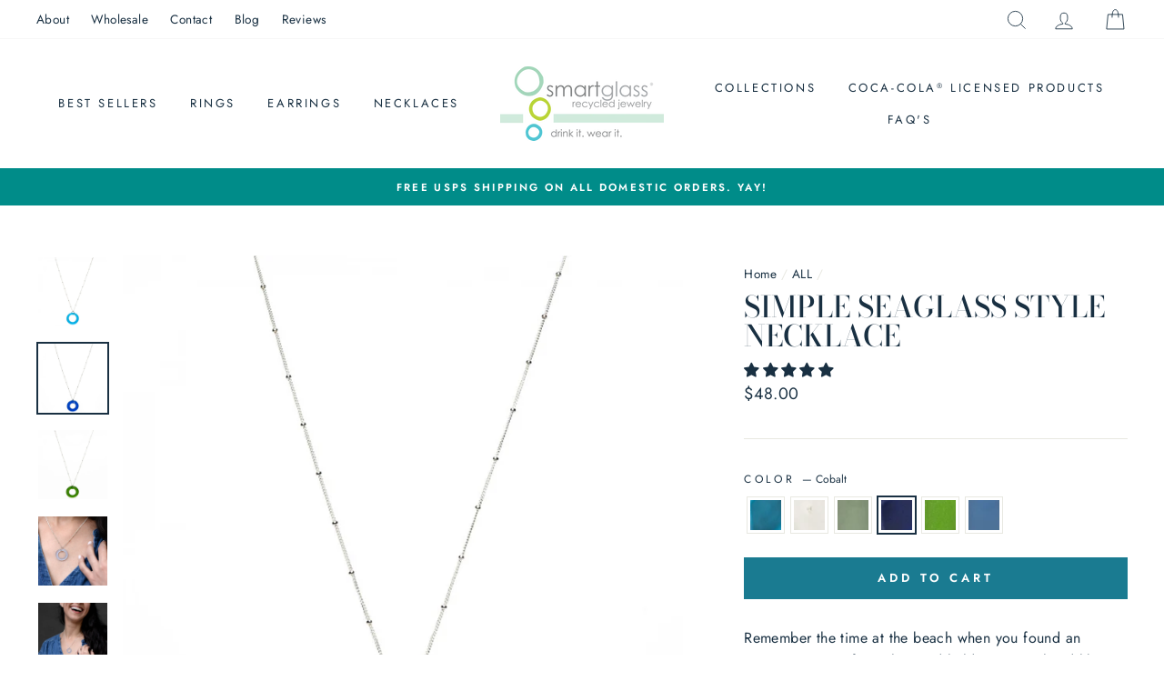

--- FILE ---
content_type: text/html; charset=utf-8
request_url: https://smartglassjewelry.com/collections/all/products/simple-seaglass-style-necklace?variant=31397015121
body_size: 84833
content:
<!doctype html>
<html class="no-js" lang="en">
<head>
    <script type="application/vnd.locksmith+json" data-locksmith>{"version":"v173","locked":false,"initialized":true,"scope":"product","access_granted":true,"access_denied":false,"requires_customer":false,"manual_lock":false,"remote_lock":false,"has_timeout":false,"remote_rendered":null,"hide_resource":false,"hide_links_to_resource":false,"transparent":true,"locks":{"all":[],"opened":[]},"keys":[],"keys_signature":"f7903df015485bc00e4c5ac43a7ae8caf1f0ad4c9dcb0a015c6f91bca62e8743","state":{"template":"product","theme":122802733122,"product":"simple-seaglass-style-necklace","collection":"all","page":null,"blog":null,"article":null,"app":null},"now":1769442261,"path":"\/collections\/all\/products\/simple-seaglass-style-necklace","locale_root_url":"\/","canonical_url":"https:\/\/smartglassjewelry.com\/products\/simple-seaglass-style-necklace","customer_id":null,"customer_id_signature":"f7903df015485bc00e4c5ac43a7ae8caf1f0ad4c9dcb0a015c6f91bca62e8743","cart":null}</script><script data-locksmith>!function(){var require=undefined,reqwest=function(){function succeed(e){var t=protocolRe.exec(e.url);return t=t&&t[1]||context.location.protocol,httpsRe.test(t)?twoHundo.test(e.request.status):!!e.request.response}function handleReadyState(e,t,n){return function(){return e._aborted?n(e.request):e._timedOut?n(e.request,"Request is aborted: timeout"):void(e.request&&4==e.request[readyState]&&(e.request.onreadystatechange=noop,succeed(e)?t(e.request):n(e.request)))}}function setHeaders(e,t){var n,s=t.headers||{};s.Accept=s.Accept||defaultHeaders.accept[t.type]||defaultHeaders.accept["*"];var r="undefined"!=typeof FormData&&t.data instanceof FormData;for(n in!t.crossOrigin&&!s[requestedWith]&&(s[requestedWith]=defaultHeaders.requestedWith),!s[contentType]&&!r&&(s[contentType]=t.contentType||defaultHeaders.contentType),s)s.hasOwnProperty(n)&&"setRequestHeader"in e&&e.setRequestHeader(n,s[n])}function setCredentials(e,t){"undefined"!=typeof t.withCredentials&&"undefined"!=typeof e.withCredentials&&(e.withCredentials=!!t.withCredentials)}function generalCallback(e){lastValue=e}function urlappend(e,t){return e+(/[?]/.test(e)?"&":"?")+t}function handleJsonp(e,t,n,s){var r=uniqid++,o=e.jsonpCallback||"callback",a=e.jsonpCallbackName||reqwest.getcallbackPrefix(r),i=new RegExp("((^|[?]|&)"+o+")=([^&]+)"),l=s.match(i),c=doc.createElement("script"),u=0,p=-1!==navigator.userAgent.indexOf("MSIE 10.0");return l?"?"===l[3]?s=s.replace(i,"$1="+a):a=l[3]:s=urlappend(s,o+"="+a),context[a]=generalCallback,c.type="text/javascript",c.src=s,c.async=!0,"undefined"!=typeof c.onreadystatechange&&!p&&(c.htmlFor=c.id="_reqwest_"+r),c.onload=c.onreadystatechange=function(){if(c[readyState]&&"complete"!==c[readyState]&&"loaded"!==c[readyState]||u)return!1;c.onload=c.onreadystatechange=null,c.onclick&&c.onclick(),t(lastValue),lastValue=undefined,head.removeChild(c),u=1},head.appendChild(c),{abort:function(){c.onload=c.onreadystatechange=null,n({},"Request is aborted: timeout",{}),lastValue=undefined,head.removeChild(c),u=1}}}function getRequest(e,t){var n,s=this.o,r=(s.method||"GET").toUpperCase(),o="string"==typeof s?s:s.url,a=!1!==s.processData&&s.data&&"string"!=typeof s.data?reqwest.toQueryString(s.data):s.data||null,i=!1;return("jsonp"==s.type||"GET"==r)&&a&&(o=urlappend(o,a),a=null),"jsonp"==s.type?handleJsonp(s,e,t,o):((n=s.xhr&&s.xhr(s)||xhr(s)).open(r,o,!1!==s.async),setHeaders(n,s),setCredentials(n,s),context[xDomainRequest]&&n instanceof context[xDomainRequest]?(n.onload=e,n.onerror=t,n.onprogress=function(){},i=!0):n.onreadystatechange=handleReadyState(this,e,t),s.before&&s.before(n),i?setTimeout(function(){n.send(a)},200):n.send(a),n)}function Reqwest(e,t){this.o=e,this.fn=t,init.apply(this,arguments)}function setType(e){return null===e?undefined:e.match("json")?"json":e.match("javascript")?"js":e.match("text")?"html":e.match("xml")?"xml":void 0}function init(o,fn){function complete(e){for(o.timeout&&clearTimeout(self.timeout),self.timeout=null;0<self._completeHandlers.length;)self._completeHandlers.shift()(e)}function success(resp){var type=o.type||resp&&setType(resp.getResponseHeader("Content-Type"));resp="jsonp"!==type?self.request:resp;var filteredResponse=globalSetupOptions.dataFilter(resp.responseText,type),r=filteredResponse;try{resp.responseText=r}catch(e){}if(r)switch(type){case"json":try{resp=context.JSON?context.JSON.parse(r):eval("("+r+")")}catch(err){return error(resp,"Could not parse JSON in response",err)}break;case"js":resp=eval(r);break;case"html":resp=r;break;case"xml":resp=resp.responseXML&&resp.responseXML.parseError&&resp.responseXML.parseError.errorCode&&resp.responseXML.parseError.reason?null:resp.responseXML}for(self._responseArgs.resp=resp,self._fulfilled=!0,fn(resp),self._successHandler(resp);0<self._fulfillmentHandlers.length;)resp=self._fulfillmentHandlers.shift()(resp);complete(resp)}function timedOut(){self._timedOut=!0,self.request.abort()}function error(e,t,n){for(e=self.request,self._responseArgs.resp=e,self._responseArgs.msg=t,self._responseArgs.t=n,self._erred=!0;0<self._errorHandlers.length;)self._errorHandlers.shift()(e,t,n);complete(e)}this.url="string"==typeof o?o:o.url,this.timeout=null,this._fulfilled=!1,this._successHandler=function(){},this._fulfillmentHandlers=[],this._errorHandlers=[],this._completeHandlers=[],this._erred=!1,this._responseArgs={};var self=this;fn=fn||function(){},o.timeout&&(this.timeout=setTimeout(function(){timedOut()},o.timeout)),o.success&&(this._successHandler=function(){o.success.apply(o,arguments)}),o.error&&this._errorHandlers.push(function(){o.error.apply(o,arguments)}),o.complete&&this._completeHandlers.push(function(){o.complete.apply(o,arguments)}),this.request=getRequest.call(this,success,error)}function reqwest(e,t){return new Reqwest(e,t)}function normalize(e){return e?e.replace(/\r?\n/g,"\r\n"):""}function serial(e,t){var n,s,r,o,a=e.name,i=e.tagName.toLowerCase(),l=function(e){e&&!e.disabled&&t(a,normalize(e.attributes.value&&e.attributes.value.specified?e.value:e.text))};if(!e.disabled&&a)switch(i){case"input":/reset|button|image|file/i.test(e.type)||(n=/checkbox/i.test(e.type),s=/radio/i.test(e.type),r=e.value,(!n&&!s||e.checked)&&t(a,normalize(n&&""===r?"on":r)));break;case"textarea":t(a,normalize(e.value));break;case"select":if("select-one"===e.type.toLowerCase())l(0<=e.selectedIndex?e.options[e.selectedIndex]:null);else for(o=0;e.length&&o<e.length;o++)e.options[o].selected&&l(e.options[o])}}function eachFormElement(){var e,t,o=this,n=function(e,t){var n,s,r;for(n=0;n<t.length;n++)for(r=e[byTag](t[n]),s=0;s<r.length;s++)serial(r[s],o)};for(t=0;t<arguments.length;t++)e=arguments[t],/input|select|textarea/i.test(e.tagName)&&serial(e,o),n(e,["input","select","textarea"])}function serializeQueryString(){return reqwest.toQueryString(reqwest.serializeArray.apply(null,arguments))}function serializeHash(){var n={};return eachFormElement.apply(function(e,t){e in n?(n[e]&&!isArray(n[e])&&(n[e]=[n[e]]),n[e].push(t)):n[e]=t},arguments),n}function buildParams(e,t,n,s){var r,o,a,i=/\[\]$/;if(isArray(t))for(o=0;t&&o<t.length;o++)a=t[o],n||i.test(e)?s(e,a):buildParams(e+"["+("object"==typeof a?o:"")+"]",a,n,s);else if(t&&"[object Object]"===t.toString())for(r in t)buildParams(e+"["+r+"]",t[r],n,s);else s(e,t)}var context=this,XHR2;if("window"in context)var doc=document,byTag="getElementsByTagName",head=doc[byTag]("head")[0];else try{XHR2=require("xhr2")}catch(ex){throw new Error("Peer dependency `xhr2` required! Please npm install xhr2")}var httpsRe=/^http/,protocolRe=/(^\w+):\/\//,twoHundo=/^(20\d|1223)$/,readyState="readyState",contentType="Content-Type",requestedWith="X-Requested-With",uniqid=0,callbackPrefix="reqwest_"+ +new Date,lastValue,xmlHttpRequest="XMLHttpRequest",xDomainRequest="XDomainRequest",noop=function(){},isArray="function"==typeof Array.isArray?Array.isArray:function(e){return e instanceof Array},defaultHeaders={contentType:"application/x-www-form-urlencoded",requestedWith:xmlHttpRequest,accept:{"*":"text/javascript, text/html, application/xml, text/xml, */*",xml:"application/xml, text/xml",html:"text/html",text:"text/plain",json:"application/json, text/javascript",js:"application/javascript, text/javascript"}},xhr=function(e){if(!0!==e.crossOrigin)return context[xmlHttpRequest]?new XMLHttpRequest:XHR2?new XHR2:new ActiveXObject("Microsoft.XMLHTTP");var t=context[xmlHttpRequest]?new XMLHttpRequest:null;if(t&&"withCredentials"in t)return t;if(context[xDomainRequest])return new XDomainRequest;throw new Error("Browser does not support cross-origin requests")},globalSetupOptions={dataFilter:function(e){return e}};return Reqwest.prototype={abort:function(){this._aborted=!0,this.request.abort()},retry:function(){init.call(this,this.o,this.fn)},then:function(e,t){return e=e||function(){},t=t||function(){},this._fulfilled?this._responseArgs.resp=e(this._responseArgs.resp):this._erred?t(this._responseArgs.resp,this._responseArgs.msg,this._responseArgs.t):(this._fulfillmentHandlers.push(e),this._errorHandlers.push(t)),this},always:function(e){return this._fulfilled||this._erred?e(this._responseArgs.resp):this._completeHandlers.push(e),this},fail:function(e){return this._erred?e(this._responseArgs.resp,this._responseArgs.msg,this._responseArgs.t):this._errorHandlers.push(e),this},"catch":function(e){return this.fail(e)}},reqwest.serializeArray=function(){var n=[];return eachFormElement.apply(function(e,t){n.push({name:e,value:t})},arguments),n},reqwest.serialize=function(){if(0===arguments.length)return"";var e,t=Array.prototype.slice.call(arguments,0);return(e=t.pop())&&e.nodeType&&t.push(e)&&(e=null),e&&(e=e.type),("map"==e?serializeHash:"array"==e?reqwest.serializeArray:serializeQueryString).apply(null,t)},reqwest.toQueryString=function(e,t){var n,s,r=t||!1,o=[],a=encodeURIComponent,i=function(e,t){t="function"==typeof t?t():null==t?"":t,o[o.length]=a(e)+"="+a(t)};if(isArray(e))for(s=0;e&&s<e.length;s++)i(e[s].name,e[s].value);else for(n in e)e.hasOwnProperty(n)&&buildParams(n,e[n],r,i);return o.join("&").replace(/%20/g,"+")},reqwest.getcallbackPrefix=function(){return callbackPrefix},reqwest.compat=function(e,t){return e&&(e.type&&(e.method=e.type)&&delete e.type,e.dataType&&(e.type=e.dataType),e.jsonpCallback&&(e.jsonpCallbackName=e.jsonpCallback)&&delete e.jsonpCallback,e.jsonp&&(e.jsonpCallback=e.jsonp)),new Reqwest(e,t)},reqwest.ajaxSetup=function(e){for(var t in e=e||{})globalSetupOptions[t]=e[t]},reqwest}();
/*!
  * Reqwest! A general purpose XHR connection manager
  * license MIT (c) Dustin Diaz 2015
  * https://github.com/ded/reqwest
  */!function(){var a=window.Locksmith={},e=document.querySelector('script[type="application/vnd.locksmith+json"]'),n=e&&e.innerHTML;if(a.state={},a.util={},a.loading=!1,n)try{a.state=JSON.parse(n)}catch(u){}if(document.addEventListener&&document.querySelector){var s,r,o,t=[76,79,67,75,83,77,73,84,72,49,49],i=function(){r=t.slice(0)},l="style",c=function(e){e&&27!==e.keyCode&&"click"!==e.type||(document.removeEventListener("keydown",c),document.removeEventListener("click",c),s&&document.body.removeChild(s),s=null)};i(),document.addEventListener("keyup",function(e){if(e.keyCode===r[0]){if(clearTimeout(o),r.shift(),0<r.length)return void(o=setTimeout(i,1e3));i(),c(),(s=document.createElement("div"))[l].width="50%",s[l].maxWidth="1000px",s[l].height="85%",s[l].border="1px rgba(0, 0, 0, 0.2) solid",s[l].background="rgba(255, 255, 255, 0.99)",s[l].borderRadius="4px",s[l].position="fixed",s[l].top="50%",s[l].left="50%",s[l].transform="translateY(-50%) translateX(-50%)",s[l].boxShadow="0 2px 5px rgba(0, 0, 0, 0.3), 0 0 100vh 100vw rgba(0, 0, 0, 0.5)",s[l].zIndex="2147483645";var t=document.createElement("textarea");t.value=JSON.stringify(JSON.parse(n),null,2),t[l].border="none",t[l].display="block",t[l].boxSizing="border-box",t[l].width="100%",t[l].height="100%",t[l].background="transparent",t[l].padding="22px",t[l].fontFamily="monospace",t[l].fontSize="14px",t[l].color="#333",t[l].resize="none",t[l].outline="none",t.readOnly=!0,s.appendChild(t),document.body.appendChild(s),t.addEventListener("click",function(e){e.stopImmediatePropagation()}),t.select(),document.addEventListener("keydown",c),document.addEventListener("click",c)}})}a.isEmbedded=-1!==window.location.search.indexOf("_ab=0&_fd=0&_sc=1"),a.path=a.state.path||window.location.pathname,a.basePath=a.state.locale_root_url.concat("/apps/locksmith").replace(/^\/\//,"/"),a.reloading=!1,a.util.console=window.console||{log:function(){},error:function(){}},a.util.makeUrl=function(e,t){var n,s=a.basePath+e,r=[],o=a.cache();for(n in o)r.push(n+"="+encodeURIComponent(o[n]));for(n in t)r.push(n+"="+encodeURIComponent(t[n]));return a.state.customer_id&&(r.push("customer_id="+encodeURIComponent(a.state.customer_id)),r.push("customer_id_signature="+encodeURIComponent(a.state.customer_id_signature))),s+=(-1===s.indexOf("?")?"?":"&")+r.join("&")},a._initializeCallbacks=[],a.on=function(e,t){if("initialize"!==e)throw'Locksmith.on() currently only supports the "initialize" event';a._initializeCallbacks.push(t)},a.initializeSession=function(e){if(!a.isEmbedded){var t=!1,n=!0,s=!0;(e=e||{}).silent&&(s=n=!(t=!0)),a.ping({silent:t,spinner:n,reload:s,callback:function(){a._initializeCallbacks.forEach(function(e){e()})}})}},a.cache=function(e){var t={};try{var n=function r(e){return(document.cookie.match("(^|; )"+e+"=([^;]*)")||0)[2]};t=JSON.parse(decodeURIComponent(n("locksmith-params")||"{}"))}catch(u){}if(e){for(var s in e)t[s]=e[s];document.cookie="locksmith-params=; expires=Thu, 01 Jan 1970 00:00:00 GMT; path=/",document.cookie="locksmith-params="+encodeURIComponent(JSON.stringify(t))+"; path=/"}return t},a.cache.cart=a.state.cart,a.cache.cartLastSaved=null,a.params=a.cache(),a.util.reload=function(){a.reloading=!0;try{window.location.href=window.location.href.replace(/#.*/,"")}catch(u){a.util.console.error("Preferred reload method failed",u),window.location.reload()}},a.cache.saveCart=function(e){if(!a.cache.cart||a.cache.cart===a.cache.cartLastSaved)return e?e():null;var t=a.cache.cartLastSaved;a.cache.cartLastSaved=a.cache.cart,reqwest({url:"/cart/update.json",method:"post",type:"json",data:{attributes:{locksmith:a.cache.cart}},complete:e,error:function(e){if(a.cache.cartLastSaved=t,!a.reloading)throw e}})},a.util.spinnerHTML='<style>body{background:#FFF}@keyframes spin{from{transform:rotate(0deg)}to{transform:rotate(360deg)}}#loading{display:flex;width:100%;height:50vh;color:#777;align-items:center;justify-content:center}#loading .spinner{display:block;animation:spin 600ms linear infinite;position:relative;width:50px;height:50px}#loading .spinner-ring{stroke:currentColor;stroke-dasharray:100%;stroke-width:2px;stroke-linecap:round;fill:none}</style><div id="loading"><div class="spinner"><svg width="100%" height="100%"><svg preserveAspectRatio="xMinYMin"><circle class="spinner-ring" cx="50%" cy="50%" r="45%"></circle></svg></svg></div></div>',a.util.clobberBody=function(e){document.body.innerHTML=e},a.util.clobberDocument=function(e){e.responseText&&(e=e.responseText),document.documentElement&&document.removeChild(document.documentElement);var t=document.open("text/html","replace");t.writeln(e),t.close(),setTimeout(function(){var e=t.querySelector("[autofocus]");e&&e.focus()},100)},a.util.serializeForm=function(e){if(e&&"FORM"===e.nodeName){var t,n,s={};for(t=e.elements.length-1;0<=t;t-=1)if(""!==e.elements[t].name)switch(e.elements[t].nodeName){case"INPUT":switch(e.elements[t].type){default:case"text":case"hidden":case"password":case"button":case"reset":case"submit":s[e.elements[t].name]=e.elements[t].value;break;case"checkbox":case"radio":e.elements[t].checked&&(s[e.elements[t].name]=e.elements[t].value);break;case"file":}break;case"TEXTAREA":s[e.elements[t].name]=e.elements[t].value;break;case"SELECT":switch(e.elements[t].type){case"select-one":s[e.elements[t].name]=e.elements[t].value;break;case"select-multiple":for(n=e.elements[t].options.length-1;0<=n;n-=1)e.elements[t].options[n].selected&&(s[e.elements[t].name]=e.elements[t].options[n].value)}break;case"BUTTON":switch(e.elements[t].type){case"reset":case"submit":case"button":s[e.elements[t].name]=e.elements[t].value}}return s}},a.util.on=function(e,o,a,t){t=t||document;var i="locksmith-"+e+o,n=function(e){var t=e.target,n=e.target.parentElement,s=t.className.baseVal||t.className||"",r=n.className.baseVal||n.className||"";("string"==typeof s&&-1!==s.split(/\s+/).indexOf(o)||"string"==typeof r&&-1!==r.split(/\s+/).indexOf(o))&&!e[i]&&(e[i]=!0,a(e))};t.attachEvent?t.attachEvent(e,n):t.addEventListener(e,n,!1)},a.util.enableActions=function(e){a.util.on("click","locksmith-action",function(e){e.preventDefault();var t=e.target;t.dataset.confirmWith&&!confirm(t.dataset.confirmWith)||(t.disabled=!0,t.innerText=t.dataset.disableWith,a.post("/action",t.dataset.locksmithParams,{spinner:!1,type:"text",success:function(e){(e=JSON.parse(e.responseText)).message&&alert(e.message),a.util.reload()}}))},e)},a.util.inject=function(e,t){var n=["data","locksmith","append"];if(-1!==t.indexOf(n.join("-"))){var s=document.createElement("div");s.innerHTML=t,e.appendChild(s)}else e.innerHTML=t;var r,o,a=e.querySelectorAll("script");for(o=0;o<a.length;++o){r=a[o];var i=document.createElement("script");if(r.type&&(i.type=r.type),r.src)i.src=r.src;else{var l=document.createTextNode(r.innerHTML);i.appendChild(l)}e.appendChild(i)}var c=e.querySelector("[autofocus]");c&&c.focus()},a.post=function(e,t,n){!1!==(n=n||{}).spinner&&a.util.clobberBody(a.util.spinnerHTML);var s={};n.container===document?(s.layout=1,n.success=function(e){document.getElementById(n.container);a.util.clobberDocument(e)}):n.container&&(s.layout=0,n.success=function(e){var t=document.getElementById(n.container);a.util.inject(t,e),t.id===t.firstChild.id&&t.parentElement.replaceChild(t.firstChild,t)}),n.form_type&&(t.form_type=n.form_type),a.loading=!0;var r=a.util.makeUrl(e,s);reqwest({url:r,method:"post",type:n.type||"html",data:t,complete:function(){a.loading=!1},error:function(e){if(!a.reloading)if("dashboard.weglot.com"!==window.location.host){if(!n.silent)throw alert("Something went wrong! Please refresh and try again."),e;console.error(e)}else console.error(e)},success:n.success||a.util.clobberDocument})},a.postResource=function(e,t){e.path=a.path,e.search=window.location.search,e.state=a.state,e.passcode&&(e.passcode=e.passcode.trim()),e.email&&(e.email=e.email.trim()),e.state.cart=a.cache.cart,e.locksmith_json=a.jsonTag,e.locksmith_json_signature=a.jsonTagSignature,a.post("/resource",e,t)},a.ping=function(e){if(!a.isEmbedded){e=e||{};a.post("/ping",{path:a.path,search:window.location.search,state:a.state},{spinner:!!e.spinner,silent:"undefined"==typeof e.silent||e.silent,type:"text",success:function(e){(e=JSON.parse(e.responseText)).messages&&0<e.messages.length&&a.showMessages(e.messages)}})}},a.timeoutMonitor=function(){var e=a.cache.cart;a.ping({callback:function(){e!==a.cache.cart||setTimeout(function(){a.timeoutMonitor()},6e4)}})},a.showMessages=function(e){var t=document.createElement("div");t.style.position="fixed",t.style.left=0,t.style.right=0,t.style.bottom="-50px",t.style.opacity=0,t.style.background="#191919",t.style.color="#ddd",t.style.transition="bottom 0.2s, opacity 0.2s",t.style.zIndex=999999,t.innerHTML="        <style>          .locksmith-ab .locksmith-b { display: none; }          .locksmith-ab.toggled .locksmith-b { display: flex; }          .locksmith-ab.toggled .locksmith-a { display: none; }          .locksmith-flex { display: flex; flex-wrap: wrap; justify-content: space-between; align-items: center; padding: 10px 20px; }          .locksmith-message + .locksmith-message { border-top: 1px #555 solid; }          .locksmith-message a { color: inherit; font-weight: bold; }          .locksmith-message a:hover { color: inherit; opacity: 0.8; }          a.locksmith-ab-toggle { font-weight: inherit; text-decoration: underline; }          .locksmith-text { flex-grow: 1; }          .locksmith-cta { flex-grow: 0; text-align: right; }          .locksmith-cta button { transform: scale(0.8); transform-origin: left; }          .locksmith-cta > * { display: block; }          .locksmith-cta > * + * { margin-top: 10px; }          .locksmith-message a.locksmith-close { flex-grow: 0; text-decoration: none; margin-left: 15px; font-size: 30px; font-family: monospace; display: block; padding: 2px 10px; }                    @media screen and (max-width: 600px) {            .locksmith-wide-only { display: none !important; }            .locksmith-flex { padding: 0 15px; }            .locksmith-flex > * { margin-top: 5px; margin-bottom: 5px; }            .locksmith-cta { text-align: left; }          }                    @media screen and (min-width: 601px) {            .locksmith-narrow-only { display: none !important; }          }        </style>      "+e.map(function(e){return'<div class="locksmith-message">'+e+"</div>"}).join(""),document.body.appendChild(t),document.body.style.position="relative",document.body.parentElement.style.paddingBottom=t.offsetHeight+"px",setTimeout(function(){t.style.bottom=0,t.style.opacity=1},50),a.util.on("click","locksmith-ab-toggle",function(e){e.preventDefault();for(var t=e.target.parentElement;-1===t.className.split(" ").indexOf("locksmith-ab");)t=t.parentElement;-1!==t.className.split(" ").indexOf("toggled")?t.className=t.className.replace("toggled",""):t.className=t.className+" toggled"}),a.util.enableActions(t)}}()}();</script>
      <script data-locksmith>Locksmith.cache.cart=null</script>


  <script data-locksmith>Locksmith.jsonTag="\u003cscript type=\"application\/vnd.locksmith+json\" data-locksmith\u003e{\"version\":\"v173\",\"locked\":false,\"initialized\":true,\"scope\":\"product\",\"access_granted\":true,\"access_denied\":false,\"requires_customer\":false,\"manual_lock\":false,\"remote_lock\":false,\"has_timeout\":false,\"remote_rendered\":null,\"hide_resource\":false,\"hide_links_to_resource\":false,\"transparent\":true,\"locks\":{\"all\":[],\"opened\":[]},\"keys\":[],\"keys_signature\":\"f7903df015485bc00e4c5ac43a7ae8caf1f0ad4c9dcb0a015c6f91bca62e8743\",\"state\":{\"template\":\"product\",\"theme\":122802733122,\"product\":\"simple-seaglass-style-necklace\",\"collection\":\"all\",\"page\":null,\"blog\":null,\"article\":null,\"app\":null},\"now\":1769442261,\"path\":\"\\\/collections\\\/all\\\/products\\\/simple-seaglass-style-necklace\",\"locale_root_url\":\"\\\/\",\"canonical_url\":\"https:\\\/\\\/smartglassjewelry.com\\\/products\\\/simple-seaglass-style-necklace\",\"customer_id\":null,\"customer_id_signature\":\"f7903df015485bc00e4c5ac43a7ae8caf1f0ad4c9dcb0a015c6f91bca62e8743\",\"cart\":null}\u003c\/script\u003e";Locksmith.jsonTagSignature="4d276f84952bf61413d42c81dbba306056fc10dbb427615f0c8e5dad09388ad5"</script>
    <meta name="google-site-verification" content="9TKOLEhOAsIRe-_TWiTwcEA1zqazEzUI2yiknW7bby0" />
  <meta charset="utf-8">
  <meta http-equiv="X-UA-Compatible" content="IE=edge,chrome=1">
  <meta name="viewport" content="width=device-width,initial-scale=1">
  <meta name="theme-color" content="#1a7b91">
  <link rel="canonical" href="https://smartglassjewelry.com/products/simple-seaglass-style-necklace"><link rel="shortcut icon" href="//smartglassjewelry.com/cdn/shop/files/Shopify_Favicon-01_32x32.png?v=1614338241" type="image/png" /><title>Simple Sea glass Style Necklace by Smart Glass Jewelry
</title>
<meta name="description" content="Simple, light weight, easy-to-wear, eco-friendly, affordable necklace featuring a glass pendant with a sea glass matte finish. Circle glass pendant is hand cut from a recycled glass bottle in our Atlanta Georgia artist studio. Circle glass pendant is approximately 1 inch in diameter and hangs from an 18 inch long sterling silver chain. Minimalist, modern, clean design is easy to wear. Sea glass matte finish highlights bright, vibrant, unique color. Sterling silver chain necklace chain is solid not plated. Silver chain necklace extender available for added length. Available in 6 colors made from either beer or wine, coca-cola, sake, vodka, or water glass bottle. Artisan Made. Sustainable Product. Woman Owned Business. Made in the USA. Patented process.">
<meta property="og:site_name" content="Smart Glass Jewelry">
  <meta property="og:url" content="https://smartglassjewelry.com/products/simple-seaglass-style-necklace"><meta property="og:title" content="Simple Seaglass Style Necklace">
<meta property="og:type" content="product">
<meta property="og:description" content="Simple, light weight, easy-to-wear, eco-friendly, affordable necklace featuring a glass pendant with a sea glass matte finish. Circle glass pendant is hand cut from a recycled glass bottle in our Atlanta Georgia artist studio. Circle glass pendant is approximately 1 inch in diameter and hangs from an 18 inch long sterling silver chain. Minimalist, modern, clean design is easy to wear. Sea glass matte finish highlights bright, vibrant, unique color. Sterling silver chain necklace chain is solid not plated. Silver chain necklace extender available for added length. Available in 6 colors made from either beer or wine, coca-cola, sake, vodka, or water glass bottle. Artisan Made. Sustainable Product. Woman Owned Business. Made in the USA. Patented process.">
<meta property="og:image" content="http://smartglassjewelry.com/cdn/shop/products/necklace_darkbluecirclesilver_styled1_3000_1200x1200.jpg?v=1646162729"><meta property="og:image" content="http://smartglassjewelry.com/cdn/shop/products/TLG8723_1_1200x1200.jpg?v=1646162729"><meta property="og:image" content="http://smartglassjewelry.com/cdn/shop/products/5034__tlg9502_1200x1200.jpg?v=1646162729">
  <meta property="og:image:secure_url" content="https://smartglassjewelry.com/cdn/shop/products/necklace_darkbluecirclesilver_styled1_3000_1200x1200.jpg?v=1646162729"><meta property="og:image:secure_url" content="https://smartglassjewelry.com/cdn/shop/products/TLG8723_1_1200x1200.jpg?v=1646162729"><meta property="og:image:secure_url" content="https://smartglassjewelry.com/cdn/shop/products/5034__tlg9502_1200x1200.jpg?v=1646162729">
  <meta name="twitter:site" content="@">
  <meta name="twitter:card" content="summary_large_image"><meta name="twitter:title" content="Simple Seaglass Style Necklace">
<meta name="twitter:description" content="Simple, light weight, easy-to-wear, eco-friendly, affordable necklace featuring a glass pendant with a sea glass matte finish. Circle glass pendant is hand cut from a recycled glass bottle in our Atlanta Georgia artist studio. Circle glass pendant is approximately 1 inch in diameter and hangs from an 18 inch long sterling silver chain. Minimalist, modern, clean design is easy to wear. Sea glass matte finish highlights bright, vibrant, unique color. Sterling silver chain necklace chain is solid not plated. Silver chain necklace extender available for added length. Available in 6 colors made from either beer or wine, coca-cola, sake, vodka, or water glass bottle. Artisan Made. Sustainable Product. Woman Owned Business. Made in the USA. Patented process.">
<style data-shopify>
  @font-face {
  font-family: "Bodoni Moda";
  font-weight: 500;
  font-style: normal;
  src: url("//smartglassjewelry.com/cdn/fonts/bodoni_moda/bodonimoda_n5.36d0da1db617c453fb46e8089790ab6dc72c2356.woff2") format("woff2"),
       url("//smartglassjewelry.com/cdn/fonts/bodoni_moda/bodonimoda_n5.40f612bab009769f87511096f185d9228ad3baa3.woff") format("woff");
}

  @font-face {
  font-family: Jost;
  font-weight: 400;
  font-style: normal;
  src: url("//smartglassjewelry.com/cdn/fonts/jost/jost_n4.d47a1b6347ce4a4c9f437608011273009d91f2b7.woff2") format("woff2"),
       url("//smartglassjewelry.com/cdn/fonts/jost/jost_n4.791c46290e672b3f85c3d1c651ef2efa3819eadd.woff") format("woff");
}


  @font-face {
  font-family: Jost;
  font-weight: 600;
  font-style: normal;
  src: url("//smartglassjewelry.com/cdn/fonts/jost/jost_n6.ec1178db7a7515114a2d84e3dd680832b7af8b99.woff2") format("woff2"),
       url("//smartglassjewelry.com/cdn/fonts/jost/jost_n6.b1178bb6bdd3979fef38e103a3816f6980aeaff9.woff") format("woff");
}

  @font-face {
  font-family: Jost;
  font-weight: 400;
  font-style: italic;
  src: url("//smartglassjewelry.com/cdn/fonts/jost/jost_i4.b690098389649750ada222b9763d55796c5283a5.woff2") format("woff2"),
       url("//smartglassjewelry.com/cdn/fonts/jost/jost_i4.fd766415a47e50b9e391ae7ec04e2ae25e7e28b0.woff") format("woff");
}

  @font-face {
  font-family: Jost;
  font-weight: 600;
  font-style: italic;
  src: url("//smartglassjewelry.com/cdn/fonts/jost/jost_i6.9af7e5f39e3a108c08f24047a4276332d9d7b85e.woff2") format("woff2"),
       url("//smartglassjewelry.com/cdn/fonts/jost/jost_i6.2bf310262638f998ed206777ce0b9a3b98b6fe92.woff") format("woff");
}

</style>
<link href="//smartglassjewelry.com/cdn/shop/t/26/assets/theme.css?v=154571344845909703861699259632" rel="stylesheet" type="text/css" media="all" />
  <link href="//smartglassjewelry.com/cdn/shop/t/26/assets/custom.scss.css?v=40105984480809135961699259632" rel="stylesheet" type="text/css" media="all" />
<style data-shopify>
  :root {
    --typeHeaderPrimary: "Bodoni Moda";
    --typeHeaderFallback: serif;
    --typeHeaderSize: 38px;
    --typeHeaderWeight: 500;
    --typeHeaderLineHeight: 1;
    --typeHeaderSpacing: 0.0em;

    --typeBasePrimary:Jost;
    --typeBaseFallback:sans-serif;
    --typeBaseSize: 16px;
    --typeBaseWeight: 400;
    --typeBaseSpacing: 0.025em;
    --typeBaseLineHeight: 1.6;

    --typeCollectionTitle: 18px;

    --iconWeight: 2px;
    --iconLinecaps: miter;

    
      --buttonRadius: 0px;
    

    --colorGridOverlayOpacity: 0.1;
  }
}
</style>
<link href="//smartglassjewelry.com/cdn/shop/t/26/assets/font-awesome.min.css?v=176716450940266231481699259632" rel="stylesheet" type="text/css" media="all" />
  <link rel="stylesheet" href="https://cdnjs.cloudflare.com/ajax/libs/font-awesome/5.13.0/css/all.min.css" integrity="sha256-h20CPZ0QyXlBuAw7A+KluUYx/3pK+c7lYEpqLTlxjYQ=" crossorigin="anonymous" />
  <script>
    document.documentElement.className = document.documentElement.className.replace('no-js', 'js');

    window.theme = window.theme || {};
    theme.routes = {
      cart: "/cart",
      cartAdd: "/cart/add",
      cartChange: "/cart/change"
    };
    theme.strings = {
      soldOut: "Sold Out",
      unavailable: "Unavailable",
      stockLabel: "Only [count] items in stock!",
      willNotShipUntil: "Will not ship until [date]",
      willBeInStockAfter: "Will be in stock after [date]",
      waitingForStock: "Inventory on the way",
      savePrice: "Save [saved_amount]",
      cartEmpty: "Your cart is currently empty.",
      cartTermsConfirmation: "You must agree with the terms and conditions of sales to check out"
    };
    theme.settings = {
      dynamicVariantsEnable: true,
      dynamicVariantType: "button",
      cartType: "page",
      moneyFormat: "${{amount}}",
      saveType: "dollar",
      recentlyViewedEnabled: false,
      predictiveSearch: true,
      predictiveSearchType: "product,article,page",
      inventoryThreshold: 10,
      quickView: true,
      themeName: 'Impulse',
      themeVersion: "3.2.0"
    };
  </script>

  <script>window.performance && window.performance.mark && window.performance.mark('shopify.content_for_header.start');</script><meta name="google-site-verification" content="9TKOLEhOAsIRe-_TWiTwcEA1zqazEzUI2yiknW7bby0">
<meta id="shopify-digital-wallet" name="shopify-digital-wallet" content="/18626657/digital_wallets/dialog">
<meta name="shopify-checkout-api-token" content="4d33c6df9b0af64eb0aca7e88ad8b4df">
<meta id="in-context-paypal-metadata" data-shop-id="18626657" data-venmo-supported="false" data-environment="production" data-locale="en_US" data-paypal-v4="true" data-currency="USD">
<link rel="alternate" type="application/json+oembed" href="https://smartglassjewelry.com/products/simple-seaglass-style-necklace.oembed">
<script async="async" src="/checkouts/internal/preloads.js?locale=en-US"></script>
<link rel="preconnect" href="https://shop.app" crossorigin="anonymous">
<script async="async" src="https://shop.app/checkouts/internal/preloads.js?locale=en-US&shop_id=18626657" crossorigin="anonymous"></script>
<script id="apple-pay-shop-capabilities" type="application/json">{"shopId":18626657,"countryCode":"US","currencyCode":"USD","merchantCapabilities":["supports3DS"],"merchantId":"gid:\/\/shopify\/Shop\/18626657","merchantName":"Smart Glass Jewelry","requiredBillingContactFields":["postalAddress","email","phone"],"requiredShippingContactFields":["postalAddress","email","phone"],"shippingType":"shipping","supportedNetworks":["visa","masterCard","amex","discover","elo","jcb"],"total":{"type":"pending","label":"Smart Glass Jewelry","amount":"1.00"},"shopifyPaymentsEnabled":true,"supportsSubscriptions":true}</script>
<script id="shopify-features" type="application/json">{"accessToken":"4d33c6df9b0af64eb0aca7e88ad8b4df","betas":["rich-media-storefront-analytics"],"domain":"smartglassjewelry.com","predictiveSearch":true,"shopId":18626657,"locale":"en"}</script>
<script>var Shopify = Shopify || {};
Shopify.shop = "smartglass-jewelry.myshopify.com";
Shopify.locale = "en";
Shopify.currency = {"active":"USD","rate":"1.0"};
Shopify.country = "US";
Shopify.theme = {"name":"20230828_Navidium_Insurance","id":122802733122,"schema_name":"Impulse","schema_version":"3.2.0","theme_store_id":857,"role":"main"};
Shopify.theme.handle = "null";
Shopify.theme.style = {"id":null,"handle":null};
Shopify.cdnHost = "smartglassjewelry.com/cdn";
Shopify.routes = Shopify.routes || {};
Shopify.routes.root = "/";</script>
<script type="module">!function(o){(o.Shopify=o.Shopify||{}).modules=!0}(window);</script>
<script>!function(o){function n(){var o=[];function n(){o.push(Array.prototype.slice.apply(arguments))}return n.q=o,n}var t=o.Shopify=o.Shopify||{};t.loadFeatures=n(),t.autoloadFeatures=n()}(window);</script>
<script>
  window.ShopifyPay = window.ShopifyPay || {};
  window.ShopifyPay.apiHost = "shop.app\/pay";
  window.ShopifyPay.redirectState = null;
</script>
<script id="shop-js-analytics" type="application/json">{"pageType":"product"}</script>
<script defer="defer" async type="module" src="//smartglassjewelry.com/cdn/shopifycloud/shop-js/modules/v2/client.init-shop-cart-sync_BT-GjEfc.en.esm.js"></script>
<script defer="defer" async type="module" src="//smartglassjewelry.com/cdn/shopifycloud/shop-js/modules/v2/chunk.common_D58fp_Oc.esm.js"></script>
<script defer="defer" async type="module" src="//smartglassjewelry.com/cdn/shopifycloud/shop-js/modules/v2/chunk.modal_xMitdFEc.esm.js"></script>
<script type="module">
  await import("//smartglassjewelry.com/cdn/shopifycloud/shop-js/modules/v2/client.init-shop-cart-sync_BT-GjEfc.en.esm.js");
await import("//smartglassjewelry.com/cdn/shopifycloud/shop-js/modules/v2/chunk.common_D58fp_Oc.esm.js");
await import("//smartglassjewelry.com/cdn/shopifycloud/shop-js/modules/v2/chunk.modal_xMitdFEc.esm.js");

  window.Shopify.SignInWithShop?.initShopCartSync?.({"fedCMEnabled":true,"windoidEnabled":true});

</script>
<script>
  window.Shopify = window.Shopify || {};
  if (!window.Shopify.featureAssets) window.Shopify.featureAssets = {};
  window.Shopify.featureAssets['shop-js'] = {"shop-cart-sync":["modules/v2/client.shop-cart-sync_DZOKe7Ll.en.esm.js","modules/v2/chunk.common_D58fp_Oc.esm.js","modules/v2/chunk.modal_xMitdFEc.esm.js"],"init-fed-cm":["modules/v2/client.init-fed-cm_B6oLuCjv.en.esm.js","modules/v2/chunk.common_D58fp_Oc.esm.js","modules/v2/chunk.modal_xMitdFEc.esm.js"],"shop-cash-offers":["modules/v2/client.shop-cash-offers_D2sdYoxE.en.esm.js","modules/v2/chunk.common_D58fp_Oc.esm.js","modules/v2/chunk.modal_xMitdFEc.esm.js"],"shop-login-button":["modules/v2/client.shop-login-button_QeVjl5Y3.en.esm.js","modules/v2/chunk.common_D58fp_Oc.esm.js","modules/v2/chunk.modal_xMitdFEc.esm.js"],"pay-button":["modules/v2/client.pay-button_DXTOsIq6.en.esm.js","modules/v2/chunk.common_D58fp_Oc.esm.js","modules/v2/chunk.modal_xMitdFEc.esm.js"],"shop-button":["modules/v2/client.shop-button_DQZHx9pm.en.esm.js","modules/v2/chunk.common_D58fp_Oc.esm.js","modules/v2/chunk.modal_xMitdFEc.esm.js"],"avatar":["modules/v2/client.avatar_BTnouDA3.en.esm.js"],"init-windoid":["modules/v2/client.init-windoid_CR1B-cfM.en.esm.js","modules/v2/chunk.common_D58fp_Oc.esm.js","modules/v2/chunk.modal_xMitdFEc.esm.js"],"init-shop-for-new-customer-accounts":["modules/v2/client.init-shop-for-new-customer-accounts_C_vY_xzh.en.esm.js","modules/v2/client.shop-login-button_QeVjl5Y3.en.esm.js","modules/v2/chunk.common_D58fp_Oc.esm.js","modules/v2/chunk.modal_xMitdFEc.esm.js"],"init-shop-email-lookup-coordinator":["modules/v2/client.init-shop-email-lookup-coordinator_BI7n9ZSv.en.esm.js","modules/v2/chunk.common_D58fp_Oc.esm.js","modules/v2/chunk.modal_xMitdFEc.esm.js"],"init-shop-cart-sync":["modules/v2/client.init-shop-cart-sync_BT-GjEfc.en.esm.js","modules/v2/chunk.common_D58fp_Oc.esm.js","modules/v2/chunk.modal_xMitdFEc.esm.js"],"shop-toast-manager":["modules/v2/client.shop-toast-manager_DiYdP3xc.en.esm.js","modules/v2/chunk.common_D58fp_Oc.esm.js","modules/v2/chunk.modal_xMitdFEc.esm.js"],"init-customer-accounts":["modules/v2/client.init-customer-accounts_D9ZNqS-Q.en.esm.js","modules/v2/client.shop-login-button_QeVjl5Y3.en.esm.js","modules/v2/chunk.common_D58fp_Oc.esm.js","modules/v2/chunk.modal_xMitdFEc.esm.js"],"init-customer-accounts-sign-up":["modules/v2/client.init-customer-accounts-sign-up_iGw4briv.en.esm.js","modules/v2/client.shop-login-button_QeVjl5Y3.en.esm.js","modules/v2/chunk.common_D58fp_Oc.esm.js","modules/v2/chunk.modal_xMitdFEc.esm.js"],"shop-follow-button":["modules/v2/client.shop-follow-button_CqMgW2wH.en.esm.js","modules/v2/chunk.common_D58fp_Oc.esm.js","modules/v2/chunk.modal_xMitdFEc.esm.js"],"checkout-modal":["modules/v2/client.checkout-modal_xHeaAweL.en.esm.js","modules/v2/chunk.common_D58fp_Oc.esm.js","modules/v2/chunk.modal_xMitdFEc.esm.js"],"shop-login":["modules/v2/client.shop-login_D91U-Q7h.en.esm.js","modules/v2/chunk.common_D58fp_Oc.esm.js","modules/v2/chunk.modal_xMitdFEc.esm.js"],"lead-capture":["modules/v2/client.lead-capture_BJmE1dJe.en.esm.js","modules/v2/chunk.common_D58fp_Oc.esm.js","modules/v2/chunk.modal_xMitdFEc.esm.js"],"payment-terms":["modules/v2/client.payment-terms_Ci9AEqFq.en.esm.js","modules/v2/chunk.common_D58fp_Oc.esm.js","modules/v2/chunk.modal_xMitdFEc.esm.js"]};
</script>
<script>(function() {
  var isLoaded = false;
  function asyncLoad() {
    if (isLoaded) return;
    isLoaded = true;
    var urls = ["https:\/\/upsells.boldapps.net\/v2_ui\/js\/UpsellTracker.js?shop=smartglass-jewelry.myshopify.com","https:\/\/upsells.boldapps.net\/v2_ui\/js\/upsell.js?shop=smartglass-jewelry.myshopify.com","https:\/\/chimpstatic.com\/mcjs-connected\/js\/users\/29a21ee152b9b4c97772766d2\/a1c32624ccffe10941a90f2ce.js?shop=smartglass-jewelry.myshopify.com","https:\/\/static.shareasale.com\/json\/shopify\/deduplication.js?shop=smartglass-jewelry.myshopify.com","https:\/\/static.shareasale.com\/json\/shopify\/shareasale-tracking.js?sasmid=135952\u0026ssmtid=19038\u0026shop=smartglass-jewelry.myshopify.com","https:\/\/cdn.nfcube.com\/instafeed-f20597db0361b3924f31572715c652fd.js?shop=smartglass-jewelry.myshopify.com"];
    for (var i = 0; i < urls.length; i++) {
      var s = document.createElement('script');
      s.type = 'text/javascript';
      s.async = true;
      s.src = urls[i];
      var x = document.getElementsByTagName('script')[0];
      x.parentNode.insertBefore(s, x);
    }
  };
  if(window.attachEvent) {
    window.attachEvent('onload', asyncLoad);
  } else {
    window.addEventListener('load', asyncLoad, false);
  }
})();</script>
<script id="__st">var __st={"a":18626657,"offset":-18000,"reqid":"69504baf-b50e-4300-8f63-9ed3c2a2109c-1769442261","pageurl":"smartglassjewelry.com\/collections\/all\/products\/simple-seaglass-style-necklace?variant=31397015121","u":"7ceba5cb154f","p":"product","rtyp":"product","rid":8772408465};</script>
<script>window.ShopifyPaypalV4VisibilityTracking = true;</script>
<script id="captcha-bootstrap">!function(){'use strict';const t='contact',e='account',n='new_comment',o=[[t,t],['blogs',n],['comments',n],[t,'customer']],c=[[e,'customer_login'],[e,'guest_login'],[e,'recover_customer_password'],[e,'create_customer']],r=t=>t.map((([t,e])=>`form[action*='/${t}']:not([data-nocaptcha='true']) input[name='form_type'][value='${e}']`)).join(','),a=t=>()=>t?[...document.querySelectorAll(t)].map((t=>t.form)):[];function s(){const t=[...o],e=r(t);return a(e)}const i='password',u='form_key',d=['recaptcha-v3-token','g-recaptcha-response','h-captcha-response',i],f=()=>{try{return window.sessionStorage}catch{return}},m='__shopify_v',_=t=>t.elements[u];function p(t,e,n=!1){try{const o=window.sessionStorage,c=JSON.parse(o.getItem(e)),{data:r}=function(t){const{data:e,action:n}=t;return t[m]||n?{data:e,action:n}:{data:t,action:n}}(c);for(const[e,n]of Object.entries(r))t.elements[e]&&(t.elements[e].value=n);n&&o.removeItem(e)}catch(o){console.error('form repopulation failed',{error:o})}}const l='form_type',E='cptcha';function T(t){t.dataset[E]=!0}const w=window,h=w.document,L='Shopify',v='ce_forms',y='captcha';let A=!1;((t,e)=>{const n=(g='f06e6c50-85a8-45c8-87d0-21a2b65856fe',I='https://cdn.shopify.com/shopifycloud/storefront-forms-hcaptcha/ce_storefront_forms_captcha_hcaptcha.v1.5.2.iife.js',D={infoText:'Protected by hCaptcha',privacyText:'Privacy',termsText:'Terms'},(t,e,n)=>{const o=w[L][v],c=o.bindForm;if(c)return c(t,g,e,D).then(n);var r;o.q.push([[t,g,e,D],n]),r=I,A||(h.body.append(Object.assign(h.createElement('script'),{id:'captcha-provider',async:!0,src:r})),A=!0)});var g,I,D;w[L]=w[L]||{},w[L][v]=w[L][v]||{},w[L][v].q=[],w[L][y]=w[L][y]||{},w[L][y].protect=function(t,e){n(t,void 0,e),T(t)},Object.freeze(w[L][y]),function(t,e,n,w,h,L){const[v,y,A,g]=function(t,e,n){const i=e?o:[],u=t?c:[],d=[...i,...u],f=r(d),m=r(i),_=r(d.filter((([t,e])=>n.includes(e))));return[a(f),a(m),a(_),s()]}(w,h,L),I=t=>{const e=t.target;return e instanceof HTMLFormElement?e:e&&e.form},D=t=>v().includes(t);t.addEventListener('submit',(t=>{const e=I(t);if(!e)return;const n=D(e)&&!e.dataset.hcaptchaBound&&!e.dataset.recaptchaBound,o=_(e),c=g().includes(e)&&(!o||!o.value);(n||c)&&t.preventDefault(),c&&!n&&(function(t){try{if(!f())return;!function(t){const e=f();if(!e)return;const n=_(t);if(!n)return;const o=n.value;o&&e.removeItem(o)}(t);const e=Array.from(Array(32),(()=>Math.random().toString(36)[2])).join('');!function(t,e){_(t)||t.append(Object.assign(document.createElement('input'),{type:'hidden',name:u})),t.elements[u].value=e}(t,e),function(t,e){const n=f();if(!n)return;const o=[...t.querySelectorAll(`input[type='${i}']`)].map((({name:t})=>t)),c=[...d,...o],r={};for(const[a,s]of new FormData(t).entries())c.includes(a)||(r[a]=s);n.setItem(e,JSON.stringify({[m]:1,action:t.action,data:r}))}(t,e)}catch(e){console.error('failed to persist form',e)}}(e),e.submit())}));const S=(t,e)=>{t&&!t.dataset[E]&&(n(t,e.some((e=>e===t))),T(t))};for(const o of['focusin','change'])t.addEventListener(o,(t=>{const e=I(t);D(e)&&S(e,y())}));const B=e.get('form_key'),M=e.get(l),P=B&&M;t.addEventListener('DOMContentLoaded',(()=>{const t=y();if(P)for(const e of t)e.elements[l].value===M&&p(e,B);[...new Set([...A(),...v().filter((t=>'true'===t.dataset.shopifyCaptcha))])].forEach((e=>S(e,t)))}))}(h,new URLSearchParams(w.location.search),n,t,e,['guest_login'])})(!0,!0)}();</script>
<script integrity="sha256-4kQ18oKyAcykRKYeNunJcIwy7WH5gtpwJnB7kiuLZ1E=" data-source-attribution="shopify.loadfeatures" defer="defer" src="//smartglassjewelry.com/cdn/shopifycloud/storefront/assets/storefront/load_feature-a0a9edcb.js" crossorigin="anonymous"></script>
<script crossorigin="anonymous" defer="defer" src="//smartglassjewelry.com/cdn/shopifycloud/storefront/assets/shopify_pay/storefront-65b4c6d7.js?v=20250812"></script>
<script data-source-attribution="shopify.dynamic_checkout.dynamic.init">var Shopify=Shopify||{};Shopify.PaymentButton=Shopify.PaymentButton||{isStorefrontPortableWallets:!0,init:function(){window.Shopify.PaymentButton.init=function(){};var t=document.createElement("script");t.src="https://smartglassjewelry.com/cdn/shopifycloud/portable-wallets/latest/portable-wallets.en.js",t.type="module",document.head.appendChild(t)}};
</script>
<script data-source-attribution="shopify.dynamic_checkout.buyer_consent">
  function portableWalletsHideBuyerConsent(e){var t=document.getElementById("shopify-buyer-consent"),n=document.getElementById("shopify-subscription-policy-button");t&&n&&(t.classList.add("hidden"),t.setAttribute("aria-hidden","true"),n.removeEventListener("click",e))}function portableWalletsShowBuyerConsent(e){var t=document.getElementById("shopify-buyer-consent"),n=document.getElementById("shopify-subscription-policy-button");t&&n&&(t.classList.remove("hidden"),t.removeAttribute("aria-hidden"),n.addEventListener("click",e))}window.Shopify?.PaymentButton&&(window.Shopify.PaymentButton.hideBuyerConsent=portableWalletsHideBuyerConsent,window.Shopify.PaymentButton.showBuyerConsent=portableWalletsShowBuyerConsent);
</script>
<script data-source-attribution="shopify.dynamic_checkout.cart.bootstrap">document.addEventListener("DOMContentLoaded",(function(){function t(){return document.querySelector("shopify-accelerated-checkout-cart, shopify-accelerated-checkout")}if(t())Shopify.PaymentButton.init();else{new MutationObserver((function(e,n){t()&&(Shopify.PaymentButton.init(),n.disconnect())})).observe(document.body,{childList:!0,subtree:!0})}}));
</script>
<link id="shopify-accelerated-checkout-styles" rel="stylesheet" media="screen" href="https://smartglassjewelry.com/cdn/shopifycloud/portable-wallets/latest/accelerated-checkout-backwards-compat.css" crossorigin="anonymous">
<style id="shopify-accelerated-checkout-cart">
        #shopify-buyer-consent {
  margin-top: 1em;
  display: inline-block;
  width: 100%;
}

#shopify-buyer-consent.hidden {
  display: none;
}

#shopify-subscription-policy-button {
  background: none;
  border: none;
  padding: 0;
  text-decoration: underline;
  font-size: inherit;
  cursor: pointer;
}

#shopify-subscription-policy-button::before {
  box-shadow: none;
}

      </style>

<script>window.performance && window.performance.mark && window.performance.mark('shopify.content_for_header.end');</script>
<script>window.BOLD = window.BOLD || {};
    window.BOLD.common = window.BOLD.common || {};
    window.BOLD.common.Shopify = window.BOLD.common.Shopify || {};
    window.BOLD.common.Shopify.shop = {
      domain: 'smartglassjewelry.com',
      permanent_domain: 'smartglass-jewelry.myshopify.com',
      url: 'https://smartglassjewelry.com',
      secure_url: 'https://smartglassjewelry.com',
      money_format: "${{amount}}",
      currency: "USD"
    };
    window.BOLD.common.Shopify.customer = {
      id: null,
      tags: null,
    };
    window.BOLD.common.Shopify.cart = {"note":null,"attributes":{},"original_total_price":0,"total_price":0,"total_discount":0,"total_weight":0.0,"item_count":0,"items":[],"requires_shipping":false,"currency":"USD","items_subtotal_price":0,"cart_level_discount_applications":[],"checkout_charge_amount":0};
    window.BOLD.common.template = 'product';window.BOLD.common.Shopify.formatMoney = function(money, format) {
        function n(t, e) {
            return "undefined" == typeof t ? e : t
        }
        function r(t, e, r, i) {
            if (e = n(e, 2),
                r = n(r, ","),
                i = n(i, "."),
            isNaN(t) || null == t)
                return 0;
            t = (t / 100).toFixed(e);
            var o = t.split(".")
                , a = o[0].replace(/(\d)(?=(\d\d\d)+(?!\d))/g, "$1" + r)
                , s = o[1] ? i + o[1] : "";
            return a + s
        }
        "string" == typeof money && (money = money.replace(".", ""));
        var i = ""
            , o = /\{\{\s*(\w+)\s*\}\}/
            , a = format || window.BOLD.common.Shopify.shop.money_format || window.Shopify.money_format || "$ {{ amount }}";
        switch (a.match(o)[1]) {
            case "amount":
                i = r(money, 2, ",", ".");
                break;
            case "amount_no_decimals":
                i = r(money, 0, ",", ".");
                break;
            case "amount_with_comma_separator":
                i = r(money, 2, ".", ",");
                break;
            case "amount_no_decimals_with_comma_separator":
                i = r(money, 0, ".", ",");
                break;
            case "amount_with_space_separator":
                i = r(money, 2, " ", ",");
                break;
            case "amount_no_decimals_with_space_separator":
                i = r(money, 0, " ", ",");
                break;
            case "amount_with_apostrophe_separator":
                i = r(money, 2, "'", ".");
                break;
        }
        return a.replace(o, i);
    };
    window.BOLD.common.Shopify.saveProduct = function (handle, product) {
      if (typeof handle === 'string' && typeof window.BOLD.common.Shopify.products[handle] === 'undefined') {
        if (typeof product === 'number') {
          window.BOLD.common.Shopify.handles[product] = handle;
          product = { id: product };
        }
        window.BOLD.common.Shopify.products[handle] = product;
      }
    };
    window.BOLD.common.Shopify.saveVariant = function (variant_id, variant) {
      if (typeof variant_id === 'number' && typeof window.BOLD.common.Shopify.variants[variant_id] === 'undefined') {
        window.BOLD.common.Shopify.variants[variant_id] = variant;
      }
    };window.BOLD.common.Shopify.products = window.BOLD.common.Shopify.products || {};
    window.BOLD.common.Shopify.variants = window.BOLD.common.Shopify.variants || {};
    window.BOLD.common.Shopify.handles = window.BOLD.common.Shopify.handles || {};window.BOLD.common.Shopify.handle = "simple-seaglass-style-necklace"
window.BOLD.common.Shopify.saveProduct("simple-seaglass-style-necklace", 8772408465);window.BOLD.common.Shopify.saveVariant(31397014929, { product_id: 8772408465, product_handle: "simple-seaglass-style-necklace", price: 4800, group_id: '', csp_metafield: {}});window.BOLD.common.Shopify.saveVariant(31397014993, { product_id: 8772408465, product_handle: "simple-seaglass-style-necklace", price: 4800, group_id: '', csp_metafield: {}});window.BOLD.common.Shopify.saveVariant(31397015057, { product_id: 8772408465, product_handle: "simple-seaglass-style-necklace", price: 4800, group_id: '', csp_metafield: {}});window.BOLD.common.Shopify.saveVariant(31397015121, { product_id: 8772408465, product_handle: "simple-seaglass-style-necklace", price: 4800, group_id: '', csp_metafield: {}});window.BOLD.common.Shopify.saveVariant(31397015185, { product_id: 8772408465, product_handle: "simple-seaglass-style-necklace", price: 4800, group_id: '', csp_metafield: {}});window.BOLD.common.Shopify.saveVariant(32554781638722, { product_id: 8772408465, product_handle: "simple-seaglass-style-necklace", price: 4800, group_id: '', csp_metafield: {}});window.BOLD.apps_installed = {"Product Upsell":3,"Quickbooks":1} || {};window.BOLD.common.Shopify.saveProduct("navidium-shipping-protection", 6955430871106);window.BOLD.common.Shopify.saveVariant(40411574632514, { product_id: 6955430871106, product_handle: "navidium-shipping-protection", price: 200, group_id: '', csp_metafield: {}});window.BOLD.common.Shopify.saveVariant(40411574665282, { product_id: 6955430871106, product_handle: "navidium-shipping-protection", price: 98, group_id: '', csp_metafield: {}});window.BOLD.common.Shopify.saveVariant(40411574698050, { product_id: 6955430871106, product_handle: "navidium-shipping-protection", price: 150, group_id: '', csp_metafield: {}});window.BOLD.common.Shopify.saveVariant(40411574730818, { product_id: 6955430871106, product_handle: "navidium-shipping-protection", price: 225, group_id: '', csp_metafield: {}});window.BOLD.common.Shopify.saveVariant(40411574763586, { product_id: 6955430871106, product_handle: "navidium-shipping-protection", price: 300, group_id: '', csp_metafield: {}});window.BOLD.common.Shopify.saveVariant(40411574796354, { product_id: 6955430871106, product_handle: "navidium-shipping-protection", price: 375, group_id: '', csp_metafield: {}});window.BOLD.common.Shopify.saveVariant(40411574829122, { product_id: 6955430871106, product_handle: "navidium-shipping-protection", price: 450, group_id: '', csp_metafield: {}});window.BOLD.common.Shopify.saveVariant(40411574861890, { product_id: 6955430871106, product_handle: "navidium-shipping-protection", price: 525, group_id: '', csp_metafield: {}});window.BOLD.common.Shopify.saveVariant(40411574894658, { product_id: 6955430871106, product_handle: "navidium-shipping-protection", price: 600, group_id: '', csp_metafield: {}});window.BOLD.common.Shopify.saveVariant(40411574927426, { product_id: 6955430871106, product_handle: "navidium-shipping-protection", price: 675, group_id: '', csp_metafield: {}});window.BOLD.common.Shopify.saveVariant(40411574960194, { product_id: 6955430871106, product_handle: "navidium-shipping-protection", price: 750, group_id: '', csp_metafield: {}});window.BOLD.common.Shopify.saveVariant(40411574992962, { product_id: 6955430871106, product_handle: "navidium-shipping-protection", price: 825, group_id: '', csp_metafield: {}});window.BOLD.common.Shopify.saveVariant(40411575025730, { product_id: 6955430871106, product_handle: "navidium-shipping-protection", price: 900, group_id: '', csp_metafield: {}});window.BOLD.common.Shopify.saveVariant(40411575058498, { product_id: 6955430871106, product_handle: "navidium-shipping-protection", price: 975, group_id: '', csp_metafield: {}});window.BOLD.common.Shopify.saveVariant(40411575091266, { product_id: 6955430871106, product_handle: "navidium-shipping-protection", price: 1050, group_id: '', csp_metafield: {}});window.BOLD.common.Shopify.saveVariant(40411575124034, { product_id: 6955430871106, product_handle: "navidium-shipping-protection", price: 1125, group_id: '', csp_metafield: {}});window.BOLD.common.Shopify.saveVariant(40411575156802, { product_id: 6955430871106, product_handle: "navidium-shipping-protection", price: 1200, group_id: '', csp_metafield: {}});window.BOLD.common.Shopify.saveVariant(40411575189570, { product_id: 6955430871106, product_handle: "navidium-shipping-protection", price: 1275, group_id: '', csp_metafield: {}});window.BOLD.common.Shopify.saveVariant(40411575222338, { product_id: 6955430871106, product_handle: "navidium-shipping-protection", price: 1350, group_id: '', csp_metafield: {}});window.BOLD.common.Shopify.saveVariant(40411575255106, { product_id: 6955430871106, product_handle: "navidium-shipping-protection", price: 1425, group_id: '', csp_metafield: {}});window.BOLD.common.Shopify.saveVariant(40411575287874, { product_id: 6955430871106, product_handle: "navidium-shipping-protection", price: 1500, group_id: '', csp_metafield: {}});window.BOLD.common.Shopify.saveVariant(40411575320642, { product_id: 6955430871106, product_handle: "navidium-shipping-protection", price: 1575, group_id: '', csp_metafield: {}});window.BOLD.common.Shopify.saveVariant(40411575353410, { product_id: 6955430871106, product_handle: "navidium-shipping-protection", price: 1650, group_id: '', csp_metafield: {}});window.BOLD.common.Shopify.saveVariant(40411575386178, { product_id: 6955430871106, product_handle: "navidium-shipping-protection", price: 1725, group_id: '', csp_metafield: {}});window.BOLD.common.Shopify.saveVariant(40411575418946, { product_id: 6955430871106, product_handle: "navidium-shipping-protection", price: 1800, group_id: '', csp_metafield: {}});window.BOLD.common.Shopify.saveVariant(40411575451714, { product_id: 6955430871106, product_handle: "navidium-shipping-protection", price: 1875, group_id: '', csp_metafield: {}});window.BOLD.common.Shopify.saveVariant(40411575484482, { product_id: 6955430871106, product_handle: "navidium-shipping-protection", price: 1950, group_id: '', csp_metafield: {}});window.BOLD.common.Shopify.saveVariant(40411575517250, { product_id: 6955430871106, product_handle: "navidium-shipping-protection", price: 2025, group_id: '', csp_metafield: {}});window.BOLD.common.Shopify.saveVariant(40411575550018, { product_id: 6955430871106, product_handle: "navidium-shipping-protection", price: 2100, group_id: '', csp_metafield: {}});window.BOLD.common.Shopify.saveVariant(40411575582786, { product_id: 6955430871106, product_handle: "navidium-shipping-protection", price: 2175, group_id: '', csp_metafield: {}});window.BOLD.common.Shopify.saveVariant(40411575615554, { product_id: 6955430871106, product_handle: "navidium-shipping-protection", price: 2250, group_id: '', csp_metafield: {}});window.BOLD.common.Shopify.saveVariant(40411575648322, { product_id: 6955430871106, product_handle: "navidium-shipping-protection", price: 2325, group_id: '', csp_metafield: {}});window.BOLD.common.Shopify.saveVariant(40411575681090, { product_id: 6955430871106, product_handle: "navidium-shipping-protection", price: 2400, group_id: '', csp_metafield: {}});window.BOLD.common.Shopify.saveVariant(40411575713858, { product_id: 6955430871106, product_handle: "navidium-shipping-protection", price: 2475, group_id: '', csp_metafield: {}});window.BOLD.common.Shopify.saveVariant(40411575746626, { product_id: 6955430871106, product_handle: "navidium-shipping-protection", price: 2550, group_id: '', csp_metafield: {}});window.BOLD.common.Shopify.saveVariant(40411575779394, { product_id: 6955430871106, product_handle: "navidium-shipping-protection", price: 2625, group_id: '', csp_metafield: {}});window.BOLD.common.Shopify.saveVariant(40411575812162, { product_id: 6955430871106, product_handle: "navidium-shipping-protection", price: 2700, group_id: '', csp_metafield: {}});window.BOLD.common.Shopify.saveVariant(40411575844930, { product_id: 6955430871106, product_handle: "navidium-shipping-protection", price: 2775, group_id: '', csp_metafield: {}});window.BOLD.common.Shopify.saveVariant(40411575877698, { product_id: 6955430871106, product_handle: "navidium-shipping-protection", price: 2850, group_id: '', csp_metafield: {}});window.BOLD.common.Shopify.saveVariant(40411575910466, { product_id: 6955430871106, product_handle: "navidium-shipping-protection", price: 2925, group_id: '', csp_metafield: {}});window.BOLD.common.Shopify.saveVariant(40411575943234, { product_id: 6955430871106, product_handle: "navidium-shipping-protection", price: 3000, group_id: '', csp_metafield: {}});window.BOLD.common.Shopify.saveVariant(40411575976002, { product_id: 6955430871106, product_handle: "navidium-shipping-protection", price: 3075, group_id: '', csp_metafield: {}});window.BOLD.common.Shopify.saveVariant(40411576008770, { product_id: 6955430871106, product_handle: "navidium-shipping-protection", price: 3150, group_id: '', csp_metafield: {}});window.BOLD.common.Shopify.saveVariant(40411576041538, { product_id: 6955430871106, product_handle: "navidium-shipping-protection", price: 3225, group_id: '', csp_metafield: {}});window.BOLD.common.Shopify.saveVariant(40411576074306, { product_id: 6955430871106, product_handle: "navidium-shipping-protection", price: 3300, group_id: '', csp_metafield: {}});window.BOLD.common.Shopify.saveVariant(40411576107074, { product_id: 6955430871106, product_handle: "navidium-shipping-protection", price: 3375, group_id: '', csp_metafield: {}});window.BOLD.common.Shopify.saveVariant(40411576139842, { product_id: 6955430871106, product_handle: "navidium-shipping-protection", price: 3450, group_id: '', csp_metafield: {}});window.BOLD.common.Shopify.saveVariant(40411576172610, { product_id: 6955430871106, product_handle: "navidium-shipping-protection", price: 3525, group_id: '', csp_metafield: {}});window.BOLD.common.Shopify.saveVariant(40411576205378, { product_id: 6955430871106, product_handle: "navidium-shipping-protection", price: 3600, group_id: '', csp_metafield: {}});window.BOLD.common.Shopify.saveVariant(40411576238146, { product_id: 6955430871106, product_handle: "navidium-shipping-protection", price: 3675, group_id: '', csp_metafield: {}});window.BOLD.common.Shopify.saveVariant(40411576270914, { product_id: 6955430871106, product_handle: "navidium-shipping-protection", price: 3750, group_id: '', csp_metafield: {}});window.BOLD.common.Shopify.saveVariant(40411576303682, { product_id: 6955430871106, product_handle: "navidium-shipping-protection", price: 3825, group_id: '', csp_metafield: {}});window.BOLD.common.Shopify.saveVariant(40411576336450, { product_id: 6955430871106, product_handle: "navidium-shipping-protection", price: 3900, group_id: '', csp_metafield: {}});window.BOLD.common.Shopify.saveVariant(40411576369218, { product_id: 6955430871106, product_handle: "navidium-shipping-protection", price: 3975, group_id: '', csp_metafield: {}});window.BOLD.common.Shopify.saveVariant(40411576401986, { product_id: 6955430871106, product_handle: "navidium-shipping-protection", price: 4050, group_id: '', csp_metafield: {}});window.BOLD.common.Shopify.saveVariant(40411576434754, { product_id: 6955430871106, product_handle: "navidium-shipping-protection", price: 4125, group_id: '', csp_metafield: {}});window.BOLD.common.Shopify.saveVariant(40411576467522, { product_id: 6955430871106, product_handle: "navidium-shipping-protection", price: 4200, group_id: '', csp_metafield: {}});window.BOLD.common.Shopify.saveVariant(40411576500290, { product_id: 6955430871106, product_handle: "navidium-shipping-protection", price: 4275, group_id: '', csp_metafield: {}});window.BOLD.common.Shopify.saveVariant(40411576533058, { product_id: 6955430871106, product_handle: "navidium-shipping-protection", price: 4350, group_id: '', csp_metafield: {}});window.BOLD.common.Shopify.saveVariant(40411576565826, { product_id: 6955430871106, product_handle: "navidium-shipping-protection", price: 4425, group_id: '', csp_metafield: {}});window.BOLD.common.Shopify.saveVariant(40411576598594, { product_id: 6955430871106, product_handle: "navidium-shipping-protection", price: 4500, group_id: '', csp_metafield: {}});window.BOLD.common.Shopify.saveVariant(40411576631362, { product_id: 6955430871106, product_handle: "navidium-shipping-protection", price: 4575, group_id: '', csp_metafield: {}});window.BOLD.common.Shopify.saveVariant(40411576664130, { product_id: 6955430871106, product_handle: "navidium-shipping-protection", price: 4650, group_id: '', csp_metafield: {}});window.BOLD.common.Shopify.saveVariant(40411576696898, { product_id: 6955430871106, product_handle: "navidium-shipping-protection", price: 4725, group_id: '', csp_metafield: {}});window.BOLD.common.Shopify.saveVariant(40411576729666, { product_id: 6955430871106, product_handle: "navidium-shipping-protection", price: 4800, group_id: '', csp_metafield: {}});window.BOLD.common.Shopify.saveVariant(40411576762434, { product_id: 6955430871106, product_handle: "navidium-shipping-protection", price: 4875, group_id: '', csp_metafield: {}});window.BOLD.common.Shopify.saveVariant(40411576795202, { product_id: 6955430871106, product_handle: "navidium-shipping-protection", price: 4950, group_id: '', csp_metafield: {}});window.BOLD.common.Shopify.saveVariant(40411576827970, { product_id: 6955430871106, product_handle: "navidium-shipping-protection", price: 5025, group_id: '', csp_metafield: {}});window.BOLD.common.Shopify.saveVariant(40411576860738, { product_id: 6955430871106, product_handle: "navidium-shipping-protection", price: 5100, group_id: '', csp_metafield: {}});window.BOLD.common.Shopify.saveVariant(40411576893506, { product_id: 6955430871106, product_handle: "navidium-shipping-protection", price: 5175, group_id: '', csp_metafield: {}});window.BOLD.common.Shopify.saveVariant(40411576926274, { product_id: 6955430871106, product_handle: "navidium-shipping-protection", price: 5250, group_id: '', csp_metafield: {}});window.BOLD.common.Shopify.saveVariant(40411576959042, { product_id: 6955430871106, product_handle: "navidium-shipping-protection", price: 5325, group_id: '', csp_metafield: {}});window.BOLD.common.Shopify.saveVariant(40411576991810, { product_id: 6955430871106, product_handle: "navidium-shipping-protection", price: 5400, group_id: '', csp_metafield: {}});window.BOLD.common.Shopify.saveVariant(40411577024578, { product_id: 6955430871106, product_handle: "navidium-shipping-protection", price: 5475, group_id: '', csp_metafield: {}});window.BOLD.common.Shopify.saveVariant(40411577057346, { product_id: 6955430871106, product_handle: "navidium-shipping-protection", price: 5550, group_id: '', csp_metafield: {}});window.BOLD.common.Shopify.saveVariant(40411577090114, { product_id: 6955430871106, product_handle: "navidium-shipping-protection", price: 5625, group_id: '', csp_metafield: {}});window.BOLD.common.Shopify.saveVariant(40411577122882, { product_id: 6955430871106, product_handle: "navidium-shipping-protection", price: 5700, group_id: '', csp_metafield: {}});window.BOLD.common.Shopify.saveVariant(40411577155650, { product_id: 6955430871106, product_handle: "navidium-shipping-protection", price: 5775, group_id: '', csp_metafield: {}});window.BOLD.common.Shopify.saveVariant(40411577188418, { product_id: 6955430871106, product_handle: "navidium-shipping-protection", price: 5850, group_id: '', csp_metafield: {}});window.BOLD.common.Shopify.saveVariant(40411577221186, { product_id: 6955430871106, product_handle: "navidium-shipping-protection", price: 5925, group_id: '', csp_metafield: {}});window.BOLD.common.Shopify.saveVariant(40411577253954, { product_id: 6955430871106, product_handle: "navidium-shipping-protection", price: 6000, group_id: '', csp_metafield: {}});window.BOLD.common.Shopify.saveVariant(40411577286722, { product_id: 6955430871106, product_handle: "navidium-shipping-protection", price: 6075, group_id: '', csp_metafield: {}});window.BOLD.common.Shopify.saveVariant(40411577319490, { product_id: 6955430871106, product_handle: "navidium-shipping-protection", price: 6150, group_id: '', csp_metafield: {}});window.BOLD.common.Shopify.saveVariant(40411577352258, { product_id: 6955430871106, product_handle: "navidium-shipping-protection", price: 6225, group_id: '', csp_metafield: {}});window.BOLD.common.Shopify.saveVariant(40411577385026, { product_id: 6955430871106, product_handle: "navidium-shipping-protection", price: 6300, group_id: '', csp_metafield: {}});window.BOLD.common.Shopify.saveVariant(40411577417794, { product_id: 6955430871106, product_handle: "navidium-shipping-protection", price: 6375, group_id: '', csp_metafield: {}});window.BOLD.common.Shopify.saveVariant(40411577450562, { product_id: 6955430871106, product_handle: "navidium-shipping-protection", price: 6450, group_id: '', csp_metafield: {}});window.BOLD.common.Shopify.saveVariant(40411577483330, { product_id: 6955430871106, product_handle: "navidium-shipping-protection", price: 6525, group_id: '', csp_metafield: {}});window.BOLD.common.Shopify.saveVariant(40411577516098, { product_id: 6955430871106, product_handle: "navidium-shipping-protection", price: 6600, group_id: '', csp_metafield: {}});window.BOLD.common.Shopify.saveVariant(40411577548866, { product_id: 6955430871106, product_handle: "navidium-shipping-protection", price: 6675, group_id: '', csp_metafield: {}});window.BOLD.common.Shopify.saveVariant(40411577581634, { product_id: 6955430871106, product_handle: "navidium-shipping-protection", price: 6750, group_id: '', csp_metafield: {}});window.BOLD.common.Shopify.saveVariant(40411577614402, { product_id: 6955430871106, product_handle: "navidium-shipping-protection", price: 6825, group_id: '', csp_metafield: {}});window.BOLD.common.Shopify.saveVariant(40411577647170, { product_id: 6955430871106, product_handle: "navidium-shipping-protection", price: 6900, group_id: '', csp_metafield: {}});window.BOLD.common.Shopify.saveVariant(40411577679938, { product_id: 6955430871106, product_handle: "navidium-shipping-protection", price: 6975, group_id: '', csp_metafield: {}});window.BOLD.common.Shopify.saveVariant(40411577712706, { product_id: 6955430871106, product_handle: "navidium-shipping-protection", price: 7050, group_id: '', csp_metafield: {}});window.BOLD.common.Shopify.saveVariant(40411577745474, { product_id: 6955430871106, product_handle: "navidium-shipping-protection", price: 7125, group_id: '', csp_metafield: {}});window.BOLD.common.Shopify.saveVariant(40411577778242, { product_id: 6955430871106, product_handle: "navidium-shipping-protection", price: 7200, group_id: '', csp_metafield: {}});window.BOLD.common.Shopify.saveVariant(40411577811010, { product_id: 6955430871106, product_handle: "navidium-shipping-protection", price: 7275, group_id: '', csp_metafield: {}});window.BOLD.common.Shopify.saveVariant(40411577843778, { product_id: 6955430871106, product_handle: "navidium-shipping-protection", price: 7350, group_id: '', csp_metafield: {}});window.BOLD.common.Shopify.saveVariant(40411577876546, { product_id: 6955430871106, product_handle: "navidium-shipping-protection", price: 7425, group_id: '', csp_metafield: {}});window.BOLD.common.Shopify.saveProduct("cube-gold-ring", 8774508945);window.BOLD.common.Shopify.saveVariant(31420617233, { product_id: 8774508945, product_handle: "cube-gold-ring", price: 5800, group_id: '', csp_metafield: {}});window.BOLD.common.Shopify.saveVariant(31420617297, { product_id: 8774508945, product_handle: "cube-gold-ring", price: 5800, group_id: '', csp_metafield: {}});window.BOLD.common.Shopify.saveVariant(31420617361, { product_id: 8774508945, product_handle: "cube-gold-ring", price: 5800, group_id: '', csp_metafield: {}});window.BOLD.common.Shopify.saveVariant(31420617489, { product_id: 8774508945, product_handle: "cube-gold-ring", price: 5800, group_id: '', csp_metafield: {}});window.BOLD.common.Shopify.saveVariant(12886052405314, { product_id: 8774508945, product_handle: "cube-gold-ring", price: 5800, group_id: '', csp_metafield: {}});window.BOLD.common.Shopify.saveProduct("cube-ring", 8774778385);window.BOLD.common.Shopify.saveVariant(31421214545, { product_id: 8774778385, product_handle: "cube-ring", price: 5600, group_id: '', csp_metafield: {}});window.BOLD.common.Shopify.saveVariant(31421214609, { product_id: 8774778385, product_handle: "cube-ring", price: 5600, group_id: '', csp_metafield: {}});window.BOLD.common.Shopify.saveVariant(31421214673, { product_id: 8774778385, product_handle: "cube-ring", price: 5600, group_id: '', csp_metafield: {}});window.BOLD.common.Shopify.saveVariant(31421214865, { product_id: 8774778385, product_handle: "cube-ring", price: 5600, group_id: '', csp_metafield: {}});window.BOLD.common.Shopify.saveVariant(12886089072706, { product_id: 8774778385, product_handle: "cube-ring", price: 5600, group_id: '', csp_metafield: {}});window.BOLD.common.Shopify.saveProduct("copy-of-mosaic-cube-ring-gold", 1803332485186);window.BOLD.common.Shopify.saveVariant(15030257614914, { product_id: 1803332485186, product_handle: "copy-of-mosaic-cube-ring-gold", price: 6200, group_id: '', csp_metafield: {}});window.BOLD.common.Shopify.saveVariant(15030257647682, { product_id: 1803332485186, product_handle: "copy-of-mosaic-cube-ring-gold", price: 6200, group_id: '', csp_metafield: {}});window.BOLD.common.Shopify.saveVariant(15030257680450, { product_id: 1803332485186, product_handle: "copy-of-mosaic-cube-ring-gold", price: 6200, group_id: '', csp_metafield: {}});window.BOLD.common.Shopify.saveVariant(16046628208706, { product_id: 1803332485186, product_handle: "copy-of-mosaic-cube-ring-gold", price: 6200, group_id: '', csp_metafield: {}});window.BOLD.common.Shopify.saveProduct("extender", 4787918995522);window.BOLD.common.Shopify.saveVariant(32672364855362, { product_id: 4787918995522, product_handle: "extender", price: 750, group_id: '', csp_metafield: {}});window.BOLD.common.Shopify.saveVariant(32672364888130, { product_id: 4787918995522, product_handle: "extender", price: 950, group_id: '', csp_metafield: {}});window.BOLD.common.Shopify.saveProduct("mosaic-cube-ring-gold", 1803327537218);window.BOLD.common.Shopify.saveVariant(15030227664962, { product_id: 1803327537218, product_handle: "mosaic-cube-ring-gold", price: 6400, group_id: '', csp_metafield: {}});window.BOLD.common.Shopify.saveVariant(15030227697730, { product_id: 1803327537218, product_handle: "mosaic-cube-ring-gold", price: 6400, group_id: '', csp_metafield: {}});window.BOLD.common.Shopify.saveVariant(15030227730498, { product_id: 1803327537218, product_handle: "mosaic-cube-ring-gold", price: 6400, group_id: '', csp_metafield: {}});window.BOLD.common.Shopify.saveVariant(16046677164098, { product_id: 1803327537218, product_handle: "mosaic-cube-ring-gold", price: 6400, group_id: '', csp_metafield: {}});window.BOLD.common.Shopify.saveProduct("simple-cube-necklace", 8774760721);window.BOLD.common.Shopify.saveVariant(31421092561, { product_id: 8774760721, product_handle: "simple-cube-necklace", price: 4800, group_id: '', csp_metafield: {}});window.BOLD.common.Shopify.saveVariant(31421092625, { product_id: 8774760721, product_handle: "simple-cube-necklace", price: 4800, group_id: '', csp_metafield: {}});window.BOLD.common.Shopify.saveVariant(31421092689, { product_id: 8774760721, product_handle: "simple-cube-necklace", price: 4800, group_id: '', csp_metafield: {}});window.BOLD.common.Shopify.saveVariant(31421092753, { product_id: 8774760721, product_handle: "simple-cube-necklace", price: 4800, group_id: '', csp_metafield: {}});window.BOLD.common.Shopify.saveVariant(12885994733634, { product_id: 8774760721, product_handle: "simple-cube-necklace", price: 4800, group_id: '', csp_metafield: {}});window.BOLD.common.Shopify.saveProduct("simple-cube-necklace-gold-fill", 8774504465);window.BOLD.common.Shopify.saveVariant(31420559889, { product_id: 8774504465, product_handle: "simple-cube-necklace-gold-fill", price: 5600, group_id: '', csp_metafield: {}});window.BOLD.common.Shopify.saveVariant(31420559953, { product_id: 8774504465, product_handle: "simple-cube-necklace-gold-fill", price: 5600, group_id: '', csp_metafield: {}});window.BOLD.common.Shopify.saveVariant(31420560017, { product_id: 8774504465, product_handle: "simple-cube-necklace-gold-fill", price: 5600, group_id: '', csp_metafield: {}});window.BOLD.common.Shopify.saveVariant(31420560145, { product_id: 8774504465, product_handle: "simple-cube-necklace-gold-fill", price: 5600, group_id: '', csp_metafield: {}});window.BOLD.common.Shopify.saveVariant(12886132031554, { product_id: 8774504465, product_handle: "simple-cube-necklace-gold-fill", price: 5600, group_id: '', csp_metafield: {}});window.BOLD.common.Shopify.saveProduct("mosaic-stiletto-sterling-silver-necklace", 1718509338690);window.BOLD.common.Shopify.saveVariant(14208584745026, { product_id: 1718509338690, product_handle: "mosaic-stiletto-sterling-silver-necklace", price: 5200, group_id: '', csp_metafield: {}});window.BOLD.common.Shopify.saveVariant(14208588349506, { product_id: 1718509338690, product_handle: "mosaic-stiletto-sterling-silver-necklace", price: 5200, group_id: '', csp_metafield: {}});window.BOLD.common.Shopify.saveVariant(14208588382274, { product_id: 1718509338690, product_handle: "mosaic-stiletto-sterling-silver-necklace", price: 5200, group_id: '', csp_metafield: {}});window.BOLD.common.Shopify.saveVariant(16046824587330, { product_id: 1718509338690, product_handle: "mosaic-stiletto-sterling-silver-necklace", price: 5200, group_id: '', csp_metafield: {}});window.BOLD.common.Shopify.saveProduct("simple-necklace", 8775807121);window.BOLD.common.Shopify.saveVariant(31441463761, { product_id: 8775807121, product_handle: "simple-necklace", price: 3200, group_id: '', csp_metafield: {}});window.BOLD.common.Shopify.saveVariant(31441463825, { product_id: 8775807121, product_handle: "simple-necklace", price: 3200, group_id: '', csp_metafield: {}});window.BOLD.common.Shopify.saveVariant(31441463889, { product_id: 8775807121, product_handle: "simple-necklace", price: 3200, group_id: '', csp_metafield: {}});window.BOLD.common.Shopify.saveVariant(31441463953, { product_id: 8775807121, product_handle: "simple-necklace", price: 3200, group_id: '', csp_metafield: {}});window.BOLD.common.Shopify.saveVariant(31441464017, { product_id: 8775807121, product_handle: "simple-necklace", price: 3200, group_id: '', csp_metafield: {}});window.BOLD.common.Shopify.saveVariant(31441464081, { product_id: 8775807121, product_handle: "simple-necklace", price: 3200, group_id: '', csp_metafield: {}});window.BOLD.common.Shopify.saveVariant(31441464145, { product_id: 8775807121, product_handle: "simple-necklace", price: 3200, group_id: '', csp_metafield: {}});window.BOLD.common.Shopify.saveVariant(31441464209, { product_id: 8775807121, product_handle: "simple-necklace", price: 3200, group_id: '', csp_metafield: {}});window.BOLD.common.Shopify.saveVariant(31441464273, { product_id: 8775807121, product_handle: "simple-necklace", price: 3200, group_id: '', csp_metafield: {}});window.BOLD.common.Shopify.saveProduct("small-wave-earrings", 8774821201);window.BOLD.common.Shopify.saveVariant(31421482513, { product_id: 8774821201, product_handle: "small-wave-earrings", price: 4800, group_id: '', csp_metafield: {}});window.BOLD.common.Shopify.saveVariant(31421482577, { product_id: 8774821201, product_handle: "small-wave-earrings", price: 4800, group_id: '', csp_metafield: {}});window.BOLD.common.Shopify.saveVariant(31421482641, { product_id: 8774821201, product_handle: "small-wave-earrings", price: 4800, group_id: '', csp_metafield: {}});window.BOLD.common.Shopify.saveVariant(31421482705, { product_id: 8774821201, product_handle: "small-wave-earrings", price: 4800, group_id: '', csp_metafield: {}});window.BOLD.common.Shopify.saveVariant(31421482769, { product_id: 8774821201, product_handle: "small-wave-earrings", price: 4800, group_id: '', csp_metafield: {}});window.BOLD.common.Shopify.saveVariant(31421482833, { product_id: 8774821201, product_handle: "small-wave-earrings", price: 4800, group_id: '', csp_metafield: {}});window.BOLD.common.Shopify.saveVariant(31421482897, { product_id: 8774821201, product_handle: "small-wave-earrings", price: 4800, group_id: '', csp_metafield: {}});window.BOLD.common.Shopify.saveVariant(31421482961, { product_id: 8774821201, product_handle: "small-wave-earrings", price: 4800, group_id: '', csp_metafield: {}});window.BOLD.common.Shopify.saveVariant(31421483089, { product_id: 8774821201, product_handle: "small-wave-earrings", price: 4800, group_id: '', csp_metafield: {}});window.BOLD.common.Shopify.saveVariant(31421483153, { product_id: 8774821201, product_handle: "small-wave-earrings", price: 4800, group_id: '', csp_metafield: {}});window.BOLD.common.Shopify.saveVariant(31421483281, { product_id: 8774821201, product_handle: "small-wave-earrings", price: 4800, group_id: '', csp_metafield: {}});window.BOLD.common.Shopify.saveVariant(31421483409, { product_id: 8774821201, product_handle: "small-wave-earrings", price: 4800, group_id: '', csp_metafield: {}});window.BOLD.common.Shopify.saveVariant(31421483473, { product_id: 8774821201, product_handle: "small-wave-earrings", price: 4800, group_id: '', csp_metafield: {}});window.BOLD.common.Shopify.saveVariant(31421483601, { product_id: 8774821201, product_handle: "small-wave-earrings", price: 4800, group_id: '', csp_metafield: {}});window.BOLD.common.Shopify.saveVariant(31421483665, { product_id: 8774821201, product_handle: "small-wave-earrings", price: 4800, group_id: '', csp_metafield: {}});window.BOLD.common.Shopify.saveVariant(31421483729, { product_id: 8774821201, product_handle: "small-wave-earrings", price: 4800, group_id: '', csp_metafield: {}});window.BOLD.common.Shopify.saveVariant(39743890751554, { product_id: 8774821201, product_handle: "small-wave-earrings", price: 5200, group_id: '', csp_metafield: {}});window.BOLD.common.Shopify.saveVariant(39743890784322, { product_id: 8774821201, product_handle: "small-wave-earrings", price: 5200, group_id: '', csp_metafield: {}});window.BOLD.common.Shopify.saveVariant(39743890817090, { product_id: 8774821201, product_handle: "small-wave-earrings", price: 5200, group_id: '', csp_metafield: {}});window.BOLD.common.Shopify.saveVariant(39743890849858, { product_id: 8774821201, product_handle: "small-wave-earrings", price: 5200, group_id: '', csp_metafield: {}});window.BOLD.common.Shopify.saveVariant(39743890882626, { product_id: 8774821201, product_handle: "small-wave-earrings", price: 5200, group_id: '', csp_metafield: {}});window.BOLD.common.Shopify.saveVariant(39743890915394, { product_id: 8774821201, product_handle: "small-wave-earrings", price: 5200, group_id: '', csp_metafield: {}});window.BOLD.common.Shopify.saveVariant(39743890948162, { product_id: 8774821201, product_handle: "small-wave-earrings", price: 5200, group_id: '', csp_metafield: {}});window.BOLD.common.Shopify.saveVariant(39743890980930, { product_id: 8774821201, product_handle: "small-wave-earrings", price: 5200, group_id: '', csp_metafield: {}});window.BOLD.common.Shopify.saveVariant(39743891013698, { product_id: 8774821201, product_handle: "small-wave-earrings", price: 5200, group_id: '', csp_metafield: {}});window.BOLD.common.Shopify.saveVariant(39743891046466, { product_id: 8774821201, product_handle: "small-wave-earrings", price: 5200, group_id: '', csp_metafield: {}});window.BOLD.common.Shopify.saveVariant(39743891079234, { product_id: 8774821201, product_handle: "small-wave-earrings", price: 5200, group_id: '', csp_metafield: {}});window.BOLD.common.Shopify.saveVariant(39743891112002, { product_id: 8774821201, product_handle: "small-wave-earrings", price: 5200, group_id: '', csp_metafield: {}});window.BOLD.common.Shopify.saveVariant(39743891144770, { product_id: 8774821201, product_handle: "small-wave-earrings", price: 5200, group_id: '', csp_metafield: {}});window.BOLD.common.Shopify.saveVariant(39743891177538, { product_id: 8774821201, product_handle: "small-wave-earrings", price: 5200, group_id: '', csp_metafield: {}});window.BOLD.common.Shopify.saveVariant(39743891210306, { product_id: 8774821201, product_handle: "small-wave-earrings", price: 5200, group_id: '', csp_metafield: {}});window.BOLD.common.Shopify.saveVariant(39743891243074, { product_id: 8774821201, product_handle: "small-wave-earrings", price: 5200, group_id: '', csp_metafield: {}});window.BOLD.common.Shopify.saveProduct("simple-seaglass-style-necklace", 8772408465);window.BOLD.common.Shopify.saveVariant(31397014929, { product_id: 8772408465, product_handle: "simple-seaglass-style-necklace", price: 4800, group_id: '', csp_metafield: {}});window.BOLD.common.Shopify.saveVariant(31397014993, { product_id: 8772408465, product_handle: "simple-seaglass-style-necklace", price: 4800, group_id: '', csp_metafield: {}});window.BOLD.common.Shopify.saveVariant(31397015057, { product_id: 8772408465, product_handle: "simple-seaglass-style-necklace", price: 4800, group_id: '', csp_metafield: {}});window.BOLD.common.Shopify.saveVariant(31397015121, { product_id: 8772408465, product_handle: "simple-seaglass-style-necklace", price: 4800, group_id: '', csp_metafield: {}});window.BOLD.common.Shopify.saveVariant(31397015185, { product_id: 8772408465, product_handle: "simple-seaglass-style-necklace", price: 4800, group_id: '', csp_metafield: {}});window.BOLD.common.Shopify.saveVariant(32554781638722, { product_id: 8772408465, product_handle: "simple-seaglass-style-necklace", price: 4800, group_id: '', csp_metafield: {}});window.BOLD.common.Shopify.saveProduct("wave-small-pendant", 8774827025);window.BOLD.common.Shopify.saveVariant(31421542801, { product_id: 8774827025, product_handle: "wave-small-pendant", price: 6800, group_id: '', csp_metafield: {}});window.BOLD.common.Shopify.saveVariant(31421542865, { product_id: 8774827025, product_handle: "wave-small-pendant", price: 6800, group_id: '', csp_metafield: {}});window.BOLD.common.Shopify.saveVariant(31421542929, { product_id: 8774827025, product_handle: "wave-small-pendant", price: 6800, group_id: '', csp_metafield: {}});window.BOLD.common.Shopify.saveVariant(31421542993, { product_id: 8774827025, product_handle: "wave-small-pendant", price: 6800, group_id: '', csp_metafield: {}});window.BOLD.common.Shopify.saveVariant(31421543057, { product_id: 8774827025, product_handle: "wave-small-pendant", price: 6800, group_id: '', csp_metafield: {}});window.BOLD.common.Shopify.saveVariant(31421543121, { product_id: 8774827025, product_handle: "wave-small-pendant", price: 6800, group_id: '', csp_metafield: {}});window.BOLD.common.Shopify.saveVariant(31421543185, { product_id: 8774827025, product_handle: "wave-small-pendant", price: 6800, group_id: '', csp_metafield: {}});window.BOLD.common.Shopify.saveVariant(31421543249, { product_id: 8774827025, product_handle: "wave-small-pendant", price: 6800, group_id: '', csp_metafield: {}});window.BOLD.common.Shopify.saveVariant(31421543313, { product_id: 8774827025, product_handle: "wave-small-pendant", price: 6800, group_id: '', csp_metafield: {}});window.BOLD.common.Shopify.saveVariant(31421543377, { product_id: 8774827025, product_handle: "wave-small-pendant", price: 6800, group_id: '', csp_metafield: {}});window.BOLD.common.Shopify.saveVariant(31421543441, { product_id: 8774827025, product_handle: "wave-small-pendant", price: 6800, group_id: '', csp_metafield: {}});window.BOLD.common.Shopify.saveVariant(31421543505, { product_id: 8774827025, product_handle: "wave-small-pendant", price: 6800, group_id: '', csp_metafield: {}});window.BOLD.common.Shopify.saveVariant(31421543569, { product_id: 8774827025, product_handle: "wave-small-pendant", price: 6800, group_id: '', csp_metafield: {}});window.BOLD.common.Shopify.saveVariant(31421543633, { product_id: 8774827025, product_handle: "wave-small-pendant", price: 6800, group_id: '', csp_metafield: {}});window.BOLD.common.Shopify.saveVariant(31421543697, { product_id: 8774827025, product_handle: "wave-small-pendant", price: 6800, group_id: '', csp_metafield: {}});window.BOLD.common.Shopify.saveVariant(31421543761, { product_id: 8774827025, product_handle: "wave-small-pendant", price: 6800, group_id: '', csp_metafield: {}});window.BOLD.common.Shopify.saveVariant(39743893274690, { product_id: 8774827025, product_handle: "wave-small-pendant", price: 7600, group_id: '', csp_metafield: {}});window.BOLD.common.Shopify.saveVariant(39743893307458, { product_id: 8774827025, product_handle: "wave-small-pendant", price: 7600, group_id: '', csp_metafield: {}});window.BOLD.common.Shopify.saveVariant(39743893340226, { product_id: 8774827025, product_handle: "wave-small-pendant", price: 7600, group_id: '', csp_metafield: {}});window.BOLD.common.Shopify.saveVariant(39743893372994, { product_id: 8774827025, product_handle: "wave-small-pendant", price: 7600, group_id: '', csp_metafield: {}});window.BOLD.common.Shopify.saveVariant(39743893405762, { product_id: 8774827025, product_handle: "wave-small-pendant", price: 7600, group_id: '', csp_metafield: {}});window.BOLD.common.Shopify.saveVariant(39743893438530, { product_id: 8774827025, product_handle: "wave-small-pendant", price: 7600, group_id: '', csp_metafield: {}});window.BOLD.common.Shopify.saveVariant(39743893471298, { product_id: 8774827025, product_handle: "wave-small-pendant", price: 7600, group_id: '', csp_metafield: {}});window.BOLD.common.Shopify.saveVariant(39743893504066, { product_id: 8774827025, product_handle: "wave-small-pendant", price: 7600, group_id: '', csp_metafield: {}});window.BOLD.common.Shopify.saveVariant(39743893536834, { product_id: 8774827025, product_handle: "wave-small-pendant", price: 7600, group_id: '', csp_metafield: {}});window.BOLD.common.Shopify.saveVariant(39743893569602, { product_id: 8774827025, product_handle: "wave-small-pendant", price: 7600, group_id: '', csp_metafield: {}});window.BOLD.common.Shopify.saveVariant(39743893602370, { product_id: 8774827025, product_handle: "wave-small-pendant", price: 7600, group_id: '', csp_metafield: {}});window.BOLD.common.Shopify.saveVariant(39743893635138, { product_id: 8774827025, product_handle: "wave-small-pendant", price: 7600, group_id: '', csp_metafield: {}});window.BOLD.common.Shopify.saveVariant(39743893667906, { product_id: 8774827025, product_handle: "wave-small-pendant", price: 7600, group_id: '', csp_metafield: {}});window.BOLD.common.Shopify.saveVariant(39743893700674, { product_id: 8774827025, product_handle: "wave-small-pendant", price: 7600, group_id: '', csp_metafield: {}});window.BOLD.common.Shopify.saveVariant(39743893733442, { product_id: 8774827025, product_handle: "wave-small-pendant", price: 7600, group_id: '', csp_metafield: {}});window.BOLD.common.Shopify.saveVariant(39743893766210, { product_id: 8774827025, product_handle: "wave-small-pendant", price: 7600, group_id: '', csp_metafield: {}});window.BOLD.common.Shopify.saveProduct("mosaic-stiletto-sterling-silver-earrings", 1718513303618);window.BOLD.common.Shopify.saveVariant(14208635600962, { product_id: 1718513303618, product_handle: "mosaic-stiletto-sterling-silver-earrings", price: 5200, group_id: '', csp_metafield: {}});window.BOLD.common.Shopify.saveVariant(14208641368130, { product_id: 1718513303618, product_handle: "mosaic-stiletto-sterling-silver-earrings", price: 5200, group_id: '', csp_metafield: {}});window.BOLD.common.Shopify.saveVariant(14208641400898, { product_id: 1718513303618, product_handle: "mosaic-stiletto-sterling-silver-earrings", price: 5200, group_id: '', csp_metafield: {}});window.BOLD.common.Shopify.saveVariant(16046683652162, { product_id: 1718513303618, product_handle: "mosaic-stiletto-sterling-silver-earrings", price: 5200, group_id: '', csp_metafield: {}});window.BOLD.common.Shopify.saveProduct("large-wave-pendant", 8774845713);window.BOLD.common.Shopify.saveVariant(31421669585, { product_id: 8774845713, product_handle: "large-wave-pendant", price: 8800, group_id: '', csp_metafield: {}});window.BOLD.common.Shopify.saveVariant(31421669649, { product_id: 8774845713, product_handle: "large-wave-pendant", price: 8800, group_id: '', csp_metafield: {}});window.BOLD.common.Shopify.saveVariant(31421669713, { product_id: 8774845713, product_handle: "large-wave-pendant", price: 8800, group_id: '', csp_metafield: {}});window.BOLD.common.Shopify.saveVariant(31421669777, { product_id: 8774845713, product_handle: "large-wave-pendant", price: 8800, group_id: '', csp_metafield: {}});window.BOLD.common.Shopify.saveVariant(31421669841, { product_id: 8774845713, product_handle: "large-wave-pendant", price: 8800, group_id: '', csp_metafield: {}});window.BOLD.common.Shopify.saveVariant(31421669905, { product_id: 8774845713, product_handle: "large-wave-pendant", price: 8800, group_id: '', csp_metafield: {}});window.BOLD.common.Shopify.saveVariant(31421669969, { product_id: 8774845713, product_handle: "large-wave-pendant", price: 8800, group_id: '', csp_metafield: {}});window.BOLD.common.Shopify.saveVariant(31421670033, { product_id: 8774845713, product_handle: "large-wave-pendant", price: 8800, group_id: '', csp_metafield: {}});window.BOLD.common.Shopify.saveVariant(31421670097, { product_id: 8774845713, product_handle: "large-wave-pendant", price: 8800, group_id: '', csp_metafield: {}});window.BOLD.common.Shopify.saveVariant(31421670161, { product_id: 8774845713, product_handle: "large-wave-pendant", price: 8800, group_id: '', csp_metafield: {}});window.BOLD.common.Shopify.saveVariant(31421670225, { product_id: 8774845713, product_handle: "large-wave-pendant", price: 8800, group_id: '', csp_metafield: {}});window.BOLD.common.Shopify.saveVariant(31421670289, { product_id: 8774845713, product_handle: "large-wave-pendant", price: 8800, group_id: '', csp_metafield: {}});window.BOLD.common.Shopify.saveVariant(31421670353, { product_id: 8774845713, product_handle: "large-wave-pendant", price: 8800, group_id: '', csp_metafield: {}});window.BOLD.common.Shopify.saveVariant(31421670417, { product_id: 8774845713, product_handle: "large-wave-pendant", price: 8800, group_id: '', csp_metafield: {}});window.BOLD.common.Shopify.saveVariant(31421670481, { product_id: 8774845713, product_handle: "large-wave-pendant", price: 8800, group_id: '', csp_metafield: {}});window.BOLD.common.Shopify.saveVariant(31421670545, { product_id: 8774845713, product_handle: "large-wave-pendant", price: 8800, group_id: '', csp_metafield: {}});window.BOLD.common.Shopify.saveVariant(39743894192194, { product_id: 8774845713, product_handle: "large-wave-pendant", price: 9600, group_id: '', csp_metafield: {}});window.BOLD.common.Shopify.saveVariant(39743894224962, { product_id: 8774845713, product_handle: "large-wave-pendant", price: 9600, group_id: '', csp_metafield: {}});window.BOLD.common.Shopify.saveVariant(39743894290498, { product_id: 8774845713, product_handle: "large-wave-pendant", price: 9600, group_id: '', csp_metafield: {}});window.BOLD.common.Shopify.saveVariant(39743894323266, { product_id: 8774845713, product_handle: "large-wave-pendant", price: 9600, group_id: '', csp_metafield: {}});window.BOLD.common.Shopify.saveVariant(39743894356034, { product_id: 8774845713, product_handle: "large-wave-pendant", price: 9600, group_id: '', csp_metafield: {}});window.BOLD.common.Shopify.saveVariant(39743894388802, { product_id: 8774845713, product_handle: "large-wave-pendant", price: 9600, group_id: '', csp_metafield: {}});window.BOLD.common.Shopify.saveVariant(39743894421570, { product_id: 8774845713, product_handle: "large-wave-pendant", price: 9600, group_id: '', csp_metafield: {}});window.BOLD.common.Shopify.saveVariant(39743894454338, { product_id: 8774845713, product_handle: "large-wave-pendant", price: 9600, group_id: '', csp_metafield: {}});window.BOLD.common.Shopify.saveVariant(39743894487106, { product_id: 8774845713, product_handle: "large-wave-pendant", price: 9600, group_id: '', csp_metafield: {}});window.BOLD.common.Shopify.saveVariant(39743894519874, { product_id: 8774845713, product_handle: "large-wave-pendant", price: 9600, group_id: '', csp_metafield: {}});window.BOLD.common.Shopify.saveVariant(39743894552642, { product_id: 8774845713, product_handle: "large-wave-pendant", price: 9600, group_id: '', csp_metafield: {}});window.BOLD.common.Shopify.saveVariant(39743894585410, { product_id: 8774845713, product_handle: "large-wave-pendant", price: 9600, group_id: '', csp_metafield: {}});window.BOLD.common.Shopify.saveVariant(39743894618178, { product_id: 8774845713, product_handle: "large-wave-pendant", price: 9600, group_id: '', csp_metafield: {}});window.BOLD.common.Shopify.saveVariant(39743894650946, { product_id: 8774845713, product_handle: "large-wave-pendant", price: 9600, group_id: '', csp_metafield: {}});window.BOLD.common.Shopify.saveVariant(39743894683714, { product_id: 8774845713, product_handle: "large-wave-pendant", price: 9600, group_id: '', csp_metafield: {}});window.BOLD.common.Shopify.saveVariant(39743894716482, { product_id: 8774845713, product_handle: "large-wave-pendant", price: 9600, group_id: '', csp_metafield: {}});window.BOLD.common.Shopify.saveProduct("cube-stud-earrings-silver", 6819164782658);window.BOLD.common.Shopify.saveVariant(40000546144322, { product_id: 6819164782658, product_handle: "cube-stud-earrings-silver", price: 4800, group_id: '', csp_metafield: {}});window.BOLD.common.Shopify.saveVariant(40000546177090, { product_id: 6819164782658, product_handle: "cube-stud-earrings-silver", price: 4800, group_id: '', csp_metafield: {}});window.BOLD.common.Shopify.saveVariant(40000546209858, { product_id: 6819164782658, product_handle: "cube-stud-earrings-silver", price: 4800, group_id: '', csp_metafield: {}});window.BOLD.common.Shopify.saveVariant(40000546242626, { product_id: 6819164782658, product_handle: "cube-stud-earrings-silver", price: 4800, group_id: '', csp_metafield: {}});window.BOLD.common.Shopify.saveVariant(40000546275394, { product_id: 6819164782658, product_handle: "cube-stud-earrings-silver", price: 4800, group_id: '', csp_metafield: {}});window.BOLD.common.Shopify.saveProduct("ringtop-earrings", 8776258705);window.BOLD.common.Shopify.saveVariant(31453820945, { product_id: 8776258705, product_handle: "ringtop-earrings", price: 3800, group_id: '', csp_metafield: {}});window.BOLD.common.Shopify.saveVariant(31453821009, { product_id: 8776258705, product_handle: "ringtop-earrings", price: 3800, group_id: '', csp_metafield: {}});window.BOLD.common.Shopify.saveVariant(31453821073, { product_id: 8776258705, product_handle: "ringtop-earrings", price: 3800, group_id: '', csp_metafield: {}});window.BOLD.common.Shopify.saveVariant(31453821137, { product_id: 8776258705, product_handle: "ringtop-earrings", price: 3800, group_id: '', csp_metafield: {}});window.BOLD.common.Shopify.saveVariant(31453821201, { product_id: 8776258705, product_handle: "ringtop-earrings", price: 3800, group_id: '', csp_metafield: {}});window.BOLD.common.Shopify.saveVariant(31453821265, { product_id: 8776258705, product_handle: "ringtop-earrings", price: 3800, group_id: '', csp_metafield: {}});window.BOLD.common.Shopify.saveVariant(31453821329, { product_id: 8776258705, product_handle: "ringtop-earrings", price: 3800, group_id: '', csp_metafield: {}});window.BOLD.common.Shopify.saveVariant(31453821393, { product_id: 8776258705, product_handle: "ringtop-earrings", price: 3800, group_id: '', csp_metafield: {}});window.BOLD.common.Shopify.saveVariant(31453821457, { product_id: 8776258705, product_handle: "ringtop-earrings", price: 3800, group_id: '', csp_metafield: {}});window.BOLD.common.Shopify.saveVariant(31453821521, { product_id: 8776258705, product_handle: "ringtop-earrings", price: 3800, group_id: '', csp_metafield: {}});window.BOLD.common.Shopify.saveVariant(31453821585, { product_id: 8776258705, product_handle: "ringtop-earrings", price: 3800, group_id: '', csp_metafield: {}});window.BOLD.common.Shopify.saveVariant(31453821649, { product_id: 8776258705, product_handle: "ringtop-earrings", price: 3800, group_id: '', csp_metafield: {}});window.BOLD.common.Shopify.saveVariant(31453821713, { product_id: 8776258705, product_handle: "ringtop-earrings", price: 3800, group_id: '', csp_metafield: {}});window.BOLD.common.Shopify.saveVariant(31453821777, { product_id: 8776258705, product_handle: "ringtop-earrings", price: 3800, group_id: '', csp_metafield: {}});window.BOLD.common.Shopify.saveVariant(31453821841, { product_id: 8776258705, product_handle: "ringtop-earrings", price: 3800, group_id: '', csp_metafield: {}});window.BOLD.common.Shopify.saveVariant(31453821905, { product_id: 8776258705, product_handle: "ringtop-earrings", price: 3800, group_id: '', csp_metafield: {}});window.BOLD.common.Shopify.saveVariant(31453821969, { product_id: 8776258705, product_handle: "ringtop-earrings", price: 3800, group_id: '', csp_metafield: {}});window.BOLD.common.Shopify.saveVariant(31453822033, { product_id: 8776258705, product_handle: "ringtop-earrings", price: 3800, group_id: '', csp_metafield: {}});window.BOLD.common.Shopify.saveVariant(31453822097, { product_id: 8776258705, product_handle: "ringtop-earrings", price: 3800, group_id: '', csp_metafield: {}});window.BOLD.common.Shopify.saveVariant(31453822161, { product_id: 8776258705, product_handle: "ringtop-earrings", price: 3800, group_id: '', csp_metafield: {}});window.BOLD.common.Shopify.saveVariant(31453822225, { product_id: 8776258705, product_handle: "ringtop-earrings", price: 3800, group_id: '', csp_metafield: {}});window.BOLD.common.Shopify.saveVariant(31453822289, { product_id: 8776258705, product_handle: "ringtop-earrings", price: 3800, group_id: '', csp_metafield: {}});window.BOLD.common.Shopify.saveVariant(31453822353, { product_id: 8776258705, product_handle: "ringtop-earrings", price: 3800, group_id: '', csp_metafield: {}});window.BOLD.common.Shopify.saveVariant(31453822417, { product_id: 8776258705, product_handle: "ringtop-earrings", price: 3800, group_id: '', csp_metafield: {}});window.BOLD.common.Shopify.saveVariant(31453822481, { product_id: 8776258705, product_handle: "ringtop-earrings", price: 3800, group_id: '', csp_metafield: {}});window.BOLD.common.Shopify.saveVariant(31453822545, { product_id: 8776258705, product_handle: "ringtop-earrings", price: 3800, group_id: '', csp_metafield: {}});window.BOLD.common.Shopify.saveVariant(31453822609, { product_id: 8776258705, product_handle: "ringtop-earrings", price: 3800, group_id: '', csp_metafield: {}});window.BOLD.common.Shopify.saveVariant(31453822673, { product_id: 8776258705, product_handle: "ringtop-earrings", price: 3800, group_id: '', csp_metafield: {}});window.BOLD.common.Shopify.saveVariant(31453822737, { product_id: 8776258705, product_handle: "ringtop-earrings", price: 3800, group_id: '', csp_metafield: {}});window.BOLD.common.Shopify.saveProduct("seaglass-style-simple-earrings", 8772372817);window.BOLD.common.Shopify.saveVariant(31396039057, { product_id: 8772372817, product_handle: "seaglass-style-simple-earrings", price: 4800, group_id: '', csp_metafield: {}});window.BOLD.common.Shopify.saveVariant(31396039185, { product_id: 8772372817, product_handle: "seaglass-style-simple-earrings", price: 4800, group_id: '', csp_metafield: {}});window.BOLD.common.Shopify.saveVariant(31396039249, { product_id: 8772372817, product_handle: "seaglass-style-simple-earrings", price: 4800, group_id: '', csp_metafield: {}});window.BOLD.common.Shopify.saveVariant(31396039377, { product_id: 8772372817, product_handle: "seaglass-style-simple-earrings", price: 4800, group_id: '', csp_metafield: {}});window.BOLD.common.Shopify.saveVariant(31396039441, { product_id: 8772372817, product_handle: "seaglass-style-simple-earrings", price: 4800, group_id: '', csp_metafield: {}});window.BOLD.common.Shopify.saveVariant(39249732239426, { product_id: 8772372817, product_handle: "seaglass-style-simple-earrings", price: 4800, group_id: '', csp_metafield: {}});window.BOLD.common.Shopify.saveProduct("gold-seaglass-style-simple-necklace", 45912719388);window.BOLD.common.Shopify.saveVariant(42316674924610, { product_id: 45912719388, product_handle: "gold-seaglass-style-simple-necklace", price: 5600, group_id: '', csp_metafield: {}});window.BOLD.common.Shopify.saveVariant(42316674957378, { product_id: 45912719388, product_handle: "gold-seaglass-style-simple-necklace", price: 5600, group_id: '', csp_metafield: {}});window.BOLD.common.Shopify.saveVariant(42316674990146, { product_id: 45912719388, product_handle: "gold-seaglass-style-simple-necklace", price: 5600, group_id: '', csp_metafield: {}});window.BOLD.common.Shopify.saveVariant(42316675022914, { product_id: 45912719388, product_handle: "gold-seaglass-style-simple-necklace", price: 5600, group_id: '', csp_metafield: {}});window.BOLD.common.Shopify.saveVariant(42316675055682, { product_id: 45912719388, product_handle: "gold-seaglass-style-simple-necklace", price: 5600, group_id: '', csp_metafield: {}});window.BOLD.common.Shopify.saveVariant(42316675088450, { product_id: 45912719388, product_handle: "gold-seaglass-style-simple-necklace", price: 5600, group_id: '', csp_metafield: {}});window.BOLD.common.Shopify.saveProduct("cube-stud-earrings-gold", 6819167567938);window.BOLD.common.Shopify.saveVariant(40000549453890, { product_id: 6819167567938, product_handle: "cube-stud-earrings-gold", price: 5200, group_id: '', csp_metafield: {}});window.BOLD.common.Shopify.saveVariant(40000549486658, { product_id: 6819167567938, product_handle: "cube-stud-earrings-gold", price: 5200, group_id: '', csp_metafield: {}});window.BOLD.common.Shopify.saveVariant(40000549519426, { product_id: 6819167567938, product_handle: "cube-stud-earrings-gold", price: 5200, group_id: '', csp_metafield: {}});window.BOLD.common.Shopify.saveVariant(40000549552194, { product_id: 6819167567938, product_handle: "cube-stud-earrings-gold", price: 5200, group_id: '', csp_metafield: {}});window.BOLD.common.Shopify.saveVariant(40000549584962, { product_id: 6819167567938, product_handle: "cube-stud-earrings-gold", price: 5200, group_id: '', csp_metafield: {}});window.BOLD.common.Shopify.saveProduct("mosaic-stiletto-gold-fill-satellite-necklace", 1718497771586);window.BOLD.common.Shopify.saveVariant(14208515375170, { product_id: 1718497771586, product_handle: "mosaic-stiletto-gold-fill-satellite-necklace", price: 5800, group_id: '', csp_metafield: {}});window.BOLD.common.Shopify.saveVariant(14208552861762, { product_id: 1718497771586, product_handle: "mosaic-stiletto-gold-fill-satellite-necklace", price: 5800, group_id: '', csp_metafield: {}});window.BOLD.common.Shopify.saveVariant(14208552894530, { product_id: 1718497771586, product_handle: "mosaic-stiletto-gold-fill-satellite-necklace", price: 5800, group_id: '', csp_metafield: {}});window.BOLD.common.Shopify.saveVariant(16046750826562, { product_id: 1718497771586, product_handle: "mosaic-stiletto-gold-fill-satellite-necklace", price: 5800, group_id: '', csp_metafield: {}});window.BOLD.common.Shopify.saveProduct("large-earring", 8775873425);window.BOLD.common.Shopify.saveVariant(31442926673, { product_id: 8775873425, product_handle: "large-earring", price: 5800, group_id: '', csp_metafield: {}});window.BOLD.common.Shopify.saveVariant(31442926737, { product_id: 8775873425, product_handle: "large-earring", price: 5800, group_id: '', csp_metafield: {}});window.BOLD.common.Shopify.saveVariant(31442926929, { product_id: 8775873425, product_handle: "large-earring", price: 5800, group_id: '', csp_metafield: {}});window.BOLD.common.Shopify.saveVariant(31442927057, { product_id: 8775873425, product_handle: "large-earring", price: 5800, group_id: '', csp_metafield: {}});window.BOLD.common.Shopify.saveVariant(31442927185, { product_id: 8775873425, product_handle: "large-earring", price: 5800, group_id: '', csp_metafield: {}});window.BOLD.common.Shopify.saveVariant(31442927249, { product_id: 8775873425, product_handle: "large-earring", price: 5800, group_id: '', csp_metafield: {}});window.BOLD.common.Shopify.saveVariant(31442927377, { product_id: 8775873425, product_handle: "large-earring", price: 5800, group_id: '', csp_metafield: {}});window.BOLD.common.Shopify.saveVariant(31442927505, { product_id: 8775873425, product_handle: "large-earring", price: 5800, group_id: '', csp_metafield: {}});window.BOLD.common.Shopify.saveVariant(31442927569, { product_id: 8775873425, product_handle: "large-earring", price: 5800, group_id: '', csp_metafield: {}});window.BOLD.common.Shopify.saveProduct("seaglass-style-chandelier-necklace", 8772418065);window.BOLD.common.Shopify.saveVariant(31397303761, { product_id: 8772418065, product_handle: "seaglass-style-chandelier-necklace", price: 8800, group_id: '', csp_metafield: {}});window.BOLD.common.Shopify.saveVariant(31397303825, { product_id: 8772418065, product_handle: "seaglass-style-chandelier-necklace", price: 8800, group_id: '', csp_metafield: {}});window.BOLD.common.Shopify.saveVariant(31397303889, { product_id: 8772418065, product_handle: "seaglass-style-chandelier-necklace", price: 8800, group_id: '', csp_metafield: {}});window.BOLD.common.Shopify.saveProduct("tortoise-mosaic-cube-ring-gold", 6839667130434);window.BOLD.common.Shopify.saveVariant(40065549992002, { product_id: 6839667130434, product_handle: "tortoise-mosaic-cube-ring-gold", price: 6400, group_id: '', csp_metafield: {}});window.BOLD.common.Shopify.saveProduct("wave-gold-boomerang-earrings", 8774858513);window.BOLD.common.Shopify.saveVariant(31421795089, { product_id: 8774858513, product_handle: "wave-gold-boomerang-earrings", price: 5200, group_id: '', csp_metafield: {}});window.BOLD.common.Shopify.saveVariant(31421795153, { product_id: 8774858513, product_handle: "wave-gold-boomerang-earrings", price: 5200, group_id: '', csp_metafield: {}});window.BOLD.common.Shopify.saveVariant(31421795217, { product_id: 8774858513, product_handle: "wave-gold-boomerang-earrings", price: 5200, group_id: '', csp_metafield: {}});window.BOLD.common.Shopify.saveVariant(31421795281, { product_id: 8774858513, product_handle: "wave-gold-boomerang-earrings", price: 5200, group_id: '', csp_metafield: {}});window.BOLD.common.Shopify.saveVariant(31421795345, { product_id: 8774858513, product_handle: "wave-gold-boomerang-earrings", price: 5200, group_id: '', csp_metafield: {}});window.BOLD.common.Shopify.saveVariant(39776570867778, { product_id: 8774858513, product_handle: "wave-gold-boomerang-earrings", price: 5600, group_id: '', csp_metafield: {}});window.BOLD.common.Shopify.saveVariant(39776570900546, { product_id: 8774858513, product_handle: "wave-gold-boomerang-earrings", price: 5600, group_id: '', csp_metafield: {}});window.BOLD.common.Shopify.saveVariant(39776570933314, { product_id: 8774858513, product_handle: "wave-gold-boomerang-earrings", price: 5600, group_id: '', csp_metafield: {}});window.BOLD.common.Shopify.saveVariant(39776570966082, { product_id: 8774858513, product_handle: "wave-gold-boomerang-earrings", price: 5600, group_id: '', csp_metafield: {}});window.BOLD.common.Shopify.saveVariant(39776570998850, { product_id: 8774858513, product_handle: "wave-gold-boomerang-earrings", price: 5600, group_id: '', csp_metafield: {}});window.BOLD.common.Shopify.saveProduct("stiletto-sterling-satellite-necklace", 8774409681);window.BOLD.common.Shopify.saveVariant(31420338193, { product_id: 8774409681, product_handle: "stiletto-sterling-satellite-necklace", price: 4800, group_id: '', csp_metafield: {}});window.BOLD.common.Shopify.saveVariant(31420338257, { product_id: 8774409681, product_handle: "stiletto-sterling-satellite-necklace", price: 4800, group_id: '', csp_metafield: {}});window.BOLD.common.Shopify.saveVariant(31420338321, { product_id: 8774409681, product_handle: "stiletto-sterling-satellite-necklace", price: 4800, group_id: '', csp_metafield: {}});window.BOLD.common.Shopify.saveVariant(31420338449, { product_id: 8774409681, product_handle: "stiletto-sterling-satellite-necklace", price: 4800, group_id: '', csp_metafield: {}});window.BOLD.common.Shopify.saveVariant(12886425600066, { product_id: 8774409681, product_handle: "stiletto-sterling-satellite-necklace", price: 4800, group_id: '', csp_metafield: {}});window.BOLD.common.Shopify.saveProduct("small-coca-cola-bottle-earrings", 8776168465);window.BOLD.common.Shopify.saveVariant(31451146321, { product_id: 8776168465, product_handle: "small-coca-cola-bottle-earrings", price: 4800, group_id: '', csp_metafield: {}});window.BOLD.common.Shopify.saveProduct("classic-earrings", 8776239633);window.BOLD.common.Shopify.saveVariant(31453379089, { product_id: 8776239633, product_handle: "classic-earrings", price: 3800, group_id: '', csp_metafield: {}});window.BOLD.common.Shopify.saveVariant(31453379217, { product_id: 8776239633, product_handle: "classic-earrings", price: 3800, group_id: '', csp_metafield: {}});window.BOLD.common.Shopify.saveVariant(31453379345, { product_id: 8776239633, product_handle: "classic-earrings", price: 3800, group_id: '', csp_metafield: {}});window.BOLD.common.Shopify.saveVariant(31453379409, { product_id: 8776239633, product_handle: "classic-earrings", price: 3800, group_id: '', csp_metafield: {}});window.BOLD.common.Shopify.saveVariant(31453379537, { product_id: 8776239633, product_handle: "classic-earrings", price: 3800, group_id: '', csp_metafield: {}});window.BOLD.common.Shopify.saveVariant(31453379601, { product_id: 8776239633, product_handle: "classic-earrings", price: 3800, group_id: '', csp_metafield: {}});window.BOLD.common.Shopify.saveVariant(31453379793, { product_id: 8776239633, product_handle: "classic-earrings", price: 3800, group_id: '', csp_metafield: {}});window.BOLD.common.Shopify.saveVariant(31453379921, { product_id: 8776239633, product_handle: "classic-earrings", price: 3800, group_id: '', csp_metafield: {}});window.BOLD.common.Shopify.saveVariant(31453379985, { product_id: 8776239633, product_handle: "classic-earrings", price: 3800, group_id: '', csp_metafield: {}});window.BOLD.common.Shopify.saveVariant(31453380113, { product_id: 8776239633, product_handle: "classic-earrings", price: 3800, group_id: '', csp_metafield: {}});window.BOLD.common.Shopify.saveVariant(31453380177, { product_id: 8776239633, product_handle: "classic-earrings", price: 3800, group_id: '', csp_metafield: {}});window.BOLD.common.Shopify.saveVariant(31453380305, { product_id: 8776239633, product_handle: "classic-earrings", price: 3800, group_id: '', csp_metafield: {}});window.BOLD.common.Shopify.saveVariant(31453380369, { product_id: 8776239633, product_handle: "classic-earrings", price: 3800, group_id: '', csp_metafield: {}});window.BOLD.common.Shopify.saveVariant(31453380497, { product_id: 8776239633, product_handle: "classic-earrings", price: 3800, group_id: '', csp_metafield: {}});window.BOLD.common.Shopify.saveVariant(31453380625, { product_id: 8776239633, product_handle: "classic-earrings", price: 3800, group_id: '', csp_metafield: {}});window.BOLD.common.Shopify.saveVariant(31453380689, { product_id: 8776239633, product_handle: "classic-earrings", price: 3800, group_id: '', csp_metafield: {}});window.BOLD.common.Shopify.saveVariant(31453380817, { product_id: 8776239633, product_handle: "classic-earrings", price: 3800, group_id: '', csp_metafield: {}});window.BOLD.common.Shopify.saveVariant(31453380881, { product_id: 8776239633, product_handle: "classic-earrings", price: 3800, group_id: '', csp_metafield: {}});window.BOLD.common.Shopify.saveVariant(31453381009, { product_id: 8776239633, product_handle: "classic-earrings", price: 3800, group_id: '', csp_metafield: {}});window.BOLD.common.Shopify.saveVariant(31453381073, { product_id: 8776239633, product_handle: "classic-earrings", price: 3800, group_id: '', csp_metafield: {}});window.BOLD.common.Shopify.saveVariant(31453381201, { product_id: 8776239633, product_handle: "classic-earrings", price: 3800, group_id: '', csp_metafield: {}});window.BOLD.common.Shopify.saveVariant(31453381265, { product_id: 8776239633, product_handle: "classic-earrings", price: 3800, group_id: '', csp_metafield: {}});window.BOLD.common.Shopify.saveVariant(31453381393, { product_id: 8776239633, product_handle: "classic-earrings", price: 3800, group_id: '', csp_metafield: {}});window.BOLD.common.Shopify.saveVariant(31453381521, { product_id: 8776239633, product_handle: "classic-earrings", price: 3800, group_id: '', csp_metafield: {}});window.BOLD.common.Shopify.saveVariant(31453381585, { product_id: 8776239633, product_handle: "classic-earrings", price: 3800, group_id: '', csp_metafield: {}});window.BOLD.common.Shopify.saveVariant(31453381713, { product_id: 8776239633, product_handle: "classic-earrings", price: 3800, group_id: '', csp_metafield: {}});window.BOLD.common.Shopify.saveVariant(31453381777, { product_id: 8776239633, product_handle: "classic-earrings", price: 3800, group_id: '', csp_metafield: {}});window.BOLD.common.Shopify.saveVariant(31453381905, { product_id: 8776239633, product_handle: "classic-earrings", price: 3800, group_id: '', csp_metafield: {}});window.BOLD.common.Shopify.saveVariant(31453382033, { product_id: 8776239633, product_handle: "classic-earrings", price: 3800, group_id: '', csp_metafield: {}});window.BOLD.common.Shopify.saveVariant(31453382097, { product_id: 8776239633, product_handle: "classic-earrings", price: 3800, group_id: '', csp_metafield: {}});window.BOLD.common.Shopify.saveProduct("mosaic-stiletto-gold-earrings", 1718511239234);window.BOLD.common.Shopify.saveVariant(14208610107458, { product_id: 1718511239234, product_handle: "mosaic-stiletto-gold-earrings", price: 5600, group_id: '', csp_metafield: {}});window.BOLD.common.Shopify.saveVariant(14208622395458, { product_id: 1718511239234, product_handle: "mosaic-stiletto-gold-earrings", price: 5600, group_id: '', csp_metafield: {}});window.BOLD.common.Shopify.saveVariant(14208622428226, { product_id: 1718511239234, product_handle: "mosaic-stiletto-gold-earrings", price: 5600, group_id: '', csp_metafield: {}});window.BOLD.common.Shopify.saveVariant(16046679949378, { product_id: 1718511239234, product_handle: "mosaic-stiletto-gold-earrings", price: 5600, group_id: '', csp_metafield: {}});window.BOLD.common.Shopify.saveProduct("ruffle-gin-simple-necklace", 4455319961666);window.BOLD.common.Shopify.saveVariant(32554786422850, { product_id: 4455319961666, product_handle: "ruffle-gin-simple-necklace", price: 5200, group_id: '', csp_metafield: {}});window.BOLD.common.Shopify.saveVariant(32554786390082, { product_id: 4455319961666, product_handle: "ruffle-gin-simple-necklace", price: 5800, group_id: '', csp_metafield: {}});window.BOLD.common.Shopify.saveProduct("coca-cola-bottle-square-earrings", 8776189521);window.BOLD.common.Shopify.saveVariant(31451726417, { product_id: 8776189521, product_handle: "coca-cola-bottle-square-earrings", price: 4900, group_id: '', csp_metafield: {}});window.BOLD.common.Shopify.saveProduct("coca-cola-small-wave-necklace", 8776182865);window.BOLD.common.Shopify.saveVariant(31451559057, { product_id: 8776182865, product_handle: "coca-cola-small-wave-necklace", price: 6800, group_id: '', csp_metafield: {}});window.BOLD.common.Shopify.saveProduct("stiletto-on-gold-fill-satellite-chain", 8774374993);window.BOLD.common.Shopify.saveVariant(31420188113, { product_id: 8774374993, product_handle: "stiletto-on-gold-fill-satellite-chain", price: 5600, group_id: '', csp_metafield: {}});window.BOLD.common.Shopify.saveVariant(31420188177, { product_id: 8774374993, product_handle: "stiletto-on-gold-fill-satellite-chain", price: 5600, group_id: '', csp_metafield: {}});window.BOLD.common.Shopify.saveVariant(31420188241, { product_id: 8774374993, product_handle: "stiletto-on-gold-fill-satellite-chain", price: 5600, group_id: '', csp_metafield: {}});window.BOLD.common.Shopify.saveVariant(31420188369, { product_id: 8774374993, product_handle: "stiletto-on-gold-fill-satellite-chain", price: 5600, group_id: '', csp_metafield: {}});window.BOLD.common.Shopify.saveVariant(12886379003970, { product_id: 8774374993, product_handle: "stiletto-on-gold-fill-satellite-chain", price: 5600, group_id: '', csp_metafield: {}});window.BOLD.common.Shopify.saveProduct("gold-seaglass-style-simple-earrings", 45909606428);window.BOLD.common.Shopify.saveVariant(399914991644, { product_id: 45909606428, product_handle: "gold-seaglass-style-simple-earrings", price: 5200, group_id: '', csp_metafield: {}});window.BOLD.common.Shopify.saveVariant(399917645852, { product_id: 45909606428, product_handle: "gold-seaglass-style-simple-earrings", price: 5200, group_id: '', csp_metafield: {}});window.BOLD.common.Shopify.saveVariant(399917678620, { product_id: 45909606428, product_handle: "gold-seaglass-style-simple-earrings", price: 5200, group_id: '', csp_metafield: {}});window.BOLD.common.Shopify.saveVariant(399917711388, { product_id: 45909606428, product_handle: "gold-seaglass-style-simple-earrings", price: 5200, group_id: '', csp_metafield: {}});window.BOLD.common.Shopify.saveVariant(399917744156, { product_id: 45909606428, product_handle: "gold-seaglass-style-simple-earrings", price: 5200, group_id: '', csp_metafield: {}});window.BOLD.common.Shopify.saveVariant(39249731223618, { product_id: 45909606428, product_handle: "gold-seaglass-style-simple-earrings", price: 5200, group_id: '', csp_metafield: {}});window.BOLD.common.Shopify.saveProduct("small-cube-necklace", 8776170577);window.BOLD.common.Shopify.saveVariant(31451204241, { product_id: 8776170577, product_handle: "small-cube-necklace", price: 4800, group_id: '', csp_metafield: {}});window.BOLD.common.Shopify.saveProduct("boomerang-earrings", 8776270097);window.BOLD.common.Shopify.saveVariant(31454174545, { product_id: 8776270097, product_handle: "boomerang-earrings", price: 4800, group_id: '', csp_metafield: {}});window.BOLD.common.Shopify.saveVariant(31454174609, { product_id: 8776270097, product_handle: "boomerang-earrings", price: 4800, group_id: '', csp_metafield: {}});window.BOLD.common.Shopify.saveVariant(31454174673, { product_id: 8776270097, product_handle: "boomerang-earrings", price: 4800, group_id: '', csp_metafield: {}});window.BOLD.common.Shopify.saveVariant(31454174737, { product_id: 8776270097, product_handle: "boomerang-earrings", price: 4800, group_id: '', csp_metafield: {}});window.BOLD.common.Shopify.saveVariant(31454174801, { product_id: 8776270097, product_handle: "boomerang-earrings", price: 4800, group_id: '', csp_metafield: {}});window.BOLD.common.Shopify.saveVariant(31454174865, { product_id: 8776270097, product_handle: "boomerang-earrings", price: 4800, group_id: '', csp_metafield: {}});window.BOLD.common.Shopify.saveVariant(31454174929, { product_id: 8776270097, product_handle: "boomerang-earrings", price: 4800, group_id: '', csp_metafield: {}});window.BOLD.common.Shopify.saveVariant(31454174993, { product_id: 8776270097, product_handle: "boomerang-earrings", price: 4800, group_id: '', csp_metafield: {}});window.BOLD.common.Shopify.saveVariant(31454175057, { product_id: 8776270097, product_handle: "boomerang-earrings", price: 4800, group_id: '', csp_metafield: {}});window.BOLD.common.Shopify.saveVariant(31454175121, { product_id: 8776270097, product_handle: "boomerang-earrings", price: 4800, group_id: '', csp_metafield: {}});window.BOLD.common.Shopify.saveVariant(31454175185, { product_id: 8776270097, product_handle: "boomerang-earrings", price: 4800, group_id: '', csp_metafield: {}});window.BOLD.common.Shopify.saveVariant(31454175249, { product_id: 8776270097, product_handle: "boomerang-earrings", price: 4800, group_id: '', csp_metafield: {}});window.BOLD.common.Shopify.saveVariant(31454175313, { product_id: 8776270097, product_handle: "boomerang-earrings", price: 4800, group_id: '', csp_metafield: {}});window.BOLD.common.Shopify.saveVariant(31454175377, { product_id: 8776270097, product_handle: "boomerang-earrings", price: 4800, group_id: '', csp_metafield: {}});window.BOLD.common.Shopify.saveVariant(31454175441, { product_id: 8776270097, product_handle: "boomerang-earrings", price: 4800, group_id: '', csp_metafield: {}});window.BOLD.common.Shopify.saveVariant(31454175505, { product_id: 8776270097, product_handle: "boomerang-earrings", price: 4800, group_id: '', csp_metafield: {}});window.BOLD.common.Shopify.saveVariant(31454175569, { product_id: 8776270097, product_handle: "boomerang-earrings", price: 4800, group_id: '', csp_metafield: {}});window.BOLD.common.Shopify.saveVariant(31454175633, { product_id: 8776270097, product_handle: "boomerang-earrings", price: 4800, group_id: '', csp_metafield: {}});window.BOLD.common.Shopify.saveVariant(31454175697, { product_id: 8776270097, product_handle: "boomerang-earrings", price: 4800, group_id: '', csp_metafield: {}});window.BOLD.common.Shopify.saveVariant(31454175761, { product_id: 8776270097, product_handle: "boomerang-earrings", price: 4800, group_id: '', csp_metafield: {}});window.BOLD.common.Shopify.saveVariant(31454175825, { product_id: 8776270097, product_handle: "boomerang-earrings", price: 4800, group_id: '', csp_metafield: {}});window.BOLD.common.Shopify.saveVariant(31454175889, { product_id: 8776270097, product_handle: "boomerang-earrings", price: 4800, group_id: '', csp_metafield: {}});window.BOLD.common.Shopify.saveVariant(31454175953, { product_id: 8776270097, product_handle: "boomerang-earrings", price: 4800, group_id: '', csp_metafield: {}});window.BOLD.common.Shopify.saveVariant(31454176017, { product_id: 8776270097, product_handle: "boomerang-earrings", price: 4800, group_id: '', csp_metafield: {}});window.BOLD.common.Shopify.saveVariant(31454176081, { product_id: 8776270097, product_handle: "boomerang-earrings", price: 4800, group_id: '', csp_metafield: {}});window.BOLD.common.Shopify.saveVariant(31454176145, { product_id: 8776270097, product_handle: "boomerang-earrings", price: 4800, group_id: '', csp_metafield: {}});window.BOLD.common.Shopify.saveVariant(31454176209, { product_id: 8776270097, product_handle: "boomerang-earrings", price: 4800, group_id: '', csp_metafield: {}});window.BOLD.common.Shopify.saveVariant(31454176273, { product_id: 8776270097, product_handle: "boomerang-earrings", price: 4800, group_id: '', csp_metafield: {}});window.BOLD.common.Shopify.saveVariant(31454176337, { product_id: 8776270097, product_handle: "boomerang-earrings", price: 4800, group_id: '', csp_metafield: {}});window.BOLD.common.Shopify.saveVariant(31454176401, { product_id: 8776270097, product_handle: "boomerang-earrings", price: 4800, group_id: '', csp_metafield: {}});window.BOLD.common.Shopify.saveProduct("long-satellite-necklace", 606508875804);window.BOLD.common.Shopify.saveVariant(7444934787100, { product_id: 606508875804, product_handle: "long-satellite-necklace", price: 4800, group_id: '', csp_metafield: {}});window.BOLD.common.Shopify.saveVariant(7444934754332, { product_id: 606508875804, product_handle: "long-satellite-necklace", price: 4800, group_id: '', csp_metafield: {}});window.BOLD.common.Shopify.saveVariant(14208739344450, { product_id: 606508875804, product_handle: "long-satellite-necklace", price: 4800, group_id: '', csp_metafield: {}});window.BOLD.common.Shopify.saveVariant(7444934819868, { product_id: 606508875804, product_handle: "long-satellite-necklace", price: 4800, group_id: '', csp_metafield: {}});window.BOLD.common.Shopify.saveVariant(32224947306562, { product_id: 606508875804, product_handle: "long-satellite-necklace", price: 4800, group_id: '', csp_metafield: {}});window.BOLD.common.Shopify.saveVariant(39776555434050, { product_id: 606508875804, product_handle: "long-satellite-necklace", price: 5600, group_id: '', csp_metafield: {}});window.BOLD.common.Shopify.saveVariant(39776555466818, { product_id: 606508875804, product_handle: "long-satellite-necklace", price: 5600, group_id: '', csp_metafield: {}});window.BOLD.common.Shopify.saveVariant(39776555499586, { product_id: 606508875804, product_handle: "long-satellite-necklace", price: 5600, group_id: '', csp_metafield: {}});window.BOLD.common.Shopify.saveVariant(39776555532354, { product_id: 606508875804, product_handle: "long-satellite-necklace", price: 5600, group_id: '', csp_metafield: {}});window.BOLD.common.Shopify.saveVariant(39776555565122, { product_id: 606508875804, product_handle: "long-satellite-necklace", price: 5600, group_id: '', csp_metafield: {}});window.BOLD.common.Shopify.saveProduct("wave-cuatro-necklace", 8774831761);window.BOLD.common.Shopify.saveVariant(31421571409, { product_id: 8774831761, product_handle: "wave-cuatro-necklace", price: 7200, group_id: '', csp_metafield: {}});window.BOLD.common.Shopify.saveProduct("copy-of-mini-tassel-earrings-aqua", 604634841116);window.BOLD.common.Shopify.saveVariant(7416779571228, { product_id: 604634841116, product_handle: "copy-of-mini-tassel-earrings-aqua", price: 5200, group_id: '', csp_metafield: {}});window.BOLD.common.Shopify.saveVariant(7416779603996, { product_id: 604634841116, product_handle: "copy-of-mini-tassel-earrings-aqua", price: 5200, group_id: '', csp_metafield: {}});window.BOLD.common.Shopify.saveVariant(7416779636764, { product_id: 604634841116, product_handle: "copy-of-mini-tassel-earrings-aqua", price: 5200, group_id: '', csp_metafield: {}});window.BOLD.common.Shopify.saveVariant(7416779669532, { product_id: 604634841116, product_handle: "copy-of-mini-tassel-earrings-aqua", price: 5200, group_id: '', csp_metafield: {}});window.BOLD.common.Shopify.saveVariant(7416779702300, { product_id: 604634841116, product_handle: "copy-of-mini-tassel-earrings-aqua", price: 5200, group_id: '', csp_metafield: {}});window.BOLD.common.Shopify.saveProduct("seaglass-style-boomerang-earrings", 8772393745);window.BOLD.common.Shopify.saveVariant(31396603025, { product_id: 8772393745, product_handle: "seaglass-style-boomerang-earrings", price: 5200, group_id: '', csp_metafield: {}});window.BOLD.common.Shopify.saveVariant(31396603089, { product_id: 8772393745, product_handle: "seaglass-style-boomerang-earrings", price: 5200, group_id: '', csp_metafield: {}});window.BOLD.common.Shopify.saveVariant(31396603153, { product_id: 8772393745, product_handle: "seaglass-style-boomerang-earrings", price: 5200, group_id: '', csp_metafield: {}});window.BOLD.common.Shopify.saveVariant(31396603217, { product_id: 8772393745, product_handle: "seaglass-style-boomerang-earrings", price: 5200, group_id: '', csp_metafield: {}});window.BOLD.common.Shopify.saveVariant(31396603281, { product_id: 8772393745, product_handle: "seaglass-style-boomerang-earrings", price: 5200, group_id: '', csp_metafield: {}});window.BOLD.common.Shopify.saveVariant(39717819678786, { product_id: 8772393745, product_handle: "seaglass-style-boomerang-earrings", price: 5200, group_id: '', csp_metafield: {}});window.BOLD.common.Shopify.saveProduct("simple-gin-earrings-silver", 8774799889);window.BOLD.common.Shopify.saveVariant(39743671042114, { product_id: 8774799889, product_handle: "simple-gin-earrings-silver", price: 4800, group_id: '', csp_metafield: {}});window.BOLD.common.Shopify.saveVariant(39743671074882, { product_id: 8774799889, product_handle: "simple-gin-earrings-silver", price: 5200, group_id: '', csp_metafield: {}});window.BOLD.common.Shopify.saveProduct("ruffle-gin-boomerang-earrings", 4455324614722);window.BOLD.common.Shopify.saveVariant(39743650955330, { product_id: 4455324614722, product_handle: "ruffle-gin-boomerang-earrings", price: 5400, group_id: '', csp_metafield: {}});window.BOLD.common.Shopify.saveVariant(39743650988098, { product_id: 4455324614722, product_handle: "ruffle-gin-boomerang-earrings", price: 5800, group_id: '', csp_metafield: {}});window.BOLD.common.Shopify.saveProduct("coca-cola-simple-wave-earrings", 8776157585);window.BOLD.common.Shopify.saveVariant(31450823185, { product_id: 8776157585, product_handle: "coca-cola-simple-wave-earrings", price: 4800, group_id: '', csp_metafield: {}});window.BOLD.common.Shopify.saveProduct("brass-small-wave-pendant", 8774869649);window.BOLD.common.Shopify.saveVariant(31421925201, { product_id: 8774869649, product_handle: "brass-small-wave-pendant", price: 7600, group_id: '', csp_metafield: {}});window.BOLD.common.Shopify.saveVariant(31421925265, { product_id: 8774869649, product_handle: "brass-small-wave-pendant", price: 7600, group_id: '', csp_metafield: {}});window.BOLD.common.Shopify.saveVariant(31421925329, { product_id: 8774869649, product_handle: "brass-small-wave-pendant", price: 7600, group_id: '', csp_metafield: {}});window.BOLD.common.Shopify.saveVariant(31421925393, { product_id: 8774869649, product_handle: "brass-small-wave-pendant", price: 7600, group_id: '', csp_metafield: {}});window.BOLD.common.Shopify.saveVariant(31421925457, { product_id: 8774869649, product_handle: "brass-small-wave-pendant", price: 7600, group_id: '', csp_metafield: {}});window.BOLD.common.Shopify.saveVariant(31421925521, { product_id: 8774869649, product_handle: "brass-small-wave-pendant", price: 7600, group_id: '', csp_metafield: {}});window.BOLD.common.Shopify.saveVariant(31421925585, { product_id: 8774869649, product_handle: "brass-small-wave-pendant", price: 7600, group_id: '', csp_metafield: {}});window.BOLD.common.Shopify.saveVariant(31421925649, { product_id: 8774869649, product_handle: "brass-small-wave-pendant", price: 7600, group_id: '', csp_metafield: {}});window.BOLD.common.Shopify.saveVariant(31421925713, { product_id: 8774869649, product_handle: "brass-small-wave-pendant", price: 7600, group_id: '', csp_metafield: {}});window.BOLD.common.Shopify.saveVariant(31421925777, { product_id: 8774869649, product_handle: "brass-small-wave-pendant", price: 7600, group_id: '', csp_metafield: {}});window.BOLD.common.Shopify.saveVariant(31421925841, { product_id: 8774869649, product_handle: "brass-small-wave-pendant", price: 7600, group_id: '', csp_metafield: {}});window.BOLD.common.Shopify.saveVariant(31421925905, { product_id: 8774869649, product_handle: "brass-small-wave-pendant", price: 7600, group_id: '', csp_metafield: {}});window.BOLD.common.Shopify.saveVariant(31421925969, { product_id: 8774869649, product_handle: "brass-small-wave-pendant", price: 7600, group_id: '', csp_metafield: {}});window.BOLD.common.Shopify.saveVariant(31421926033, { product_id: 8774869649, product_handle: "brass-small-wave-pendant", price: 7600, group_id: '', csp_metafield: {}});window.BOLD.common.Shopify.saveVariant(31421926097, { product_id: 8774869649, product_handle: "brass-small-wave-pendant", price: 7600, group_id: '', csp_metafield: {}});window.BOLD.common.Shopify.saveVariant(31421926161, { product_id: 8774869649, product_handle: "brass-small-wave-pendant", price: 7600, group_id: '', csp_metafield: {}});window.BOLD.common.Shopify.saveProduct("baby-hex-sterling-simple-earrings", 8775709009);window.BOLD.common.Shopify.saveVariant(31438976657, { product_id: 8775709009, product_handle: "baby-hex-sterling-simple-earrings", price: 4800, group_id: '', csp_metafield: {}});window.BOLD.common.Shopify.saveVariant(31438976721, { product_id: 8775709009, product_handle: "baby-hex-sterling-simple-earrings", price: 4800, group_id: '', csp_metafield: {}});window.BOLD.common.Shopify.saveVariant(31438976849, { product_id: 8775709009, product_handle: "baby-hex-sterling-simple-earrings", price: 4800, group_id: '', csp_metafield: {}});window.BOLD.common.Shopify.saveVariant(31438976913, { product_id: 8775709009, product_handle: "baby-hex-sterling-simple-earrings", price: 4800, group_id: '', csp_metafield: {}});window.BOLD.common.Shopify.saveProduct("small-earring", 8775798289);window.BOLD.common.Shopify.saveVariant(31441306257, { product_id: 8775798289, product_handle: "small-earring", price: 4800, group_id: '', csp_metafield: {}});window.BOLD.common.Shopify.saveVariant(31441306321, { product_id: 8775798289, product_handle: "small-earring", price: 4800, group_id: '', csp_metafield: {}});window.BOLD.common.Shopify.saveVariant(31441306385, { product_id: 8775798289, product_handle: "small-earring", price: 4800, group_id: '', csp_metafield: {}});window.BOLD.common.Shopify.saveVariant(31441306449, { product_id: 8775798289, product_handle: "small-earring", price: 4800, group_id: '', csp_metafield: {}});window.BOLD.common.Shopify.saveVariant(31441306513, { product_id: 8775798289, product_handle: "small-earring", price: 4800, group_id: '', csp_metafield: {}});window.BOLD.common.Shopify.saveVariant(31441306641, { product_id: 8775798289, product_handle: "small-earring", price: 4800, group_id: '', csp_metafield: {}});window.BOLD.common.Shopify.saveVariant(31441306705, { product_id: 8775798289, product_handle: "small-earring", price: 4800, group_id: '', csp_metafield: {}});window.BOLD.common.Shopify.saveVariant(31441306769, { product_id: 8775798289, product_handle: "small-earring", price: 4800, group_id: '', csp_metafield: {}});window.BOLD.common.Shopify.saveProduct("silver-lucky-7-necklace", 8775825809);window.BOLD.common.Shopify.saveVariant(31441782033, { product_id: 8775825809, product_handle: "silver-lucky-7-necklace", price: 9200, group_id: '', csp_metafield: {}});window.BOLD.common.Shopify.saveVariant(31441782097, { product_id: 8775825809, product_handle: "silver-lucky-7-necklace", price: 9200, group_id: '', csp_metafield: {}});window.BOLD.common.Shopify.saveVariant(31441782161, { product_id: 8775825809, product_handle: "silver-lucky-7-necklace", price: 9200, group_id: '', csp_metafield: {}});window.BOLD.common.Shopify.saveVariant(31441782225, { product_id: 8775825809, product_handle: "silver-lucky-7-necklace", price: 9200, group_id: '', csp_metafield: {}});window.BOLD.common.Shopify.saveVariant(31441782289, { product_id: 8775825809, product_handle: "silver-lucky-7-necklace", price: 9200, group_id: '', csp_metafield: {}});window.BOLD.common.Shopify.saveVariant(31441782353, { product_id: 8775825809, product_handle: "silver-lucky-7-necklace", price: 9200, group_id: '', csp_metafield: {}});window.BOLD.common.Shopify.saveVariant(31441782417, { product_id: 8775825809, product_handle: "silver-lucky-7-necklace", price: 9200, group_id: '', csp_metafield: {}});window.BOLD.common.Shopify.saveVariant(31441782481, { product_id: 8775825809, product_handle: "silver-lucky-7-necklace", price: 9200, group_id: '', csp_metafield: {}});window.BOLD.common.Shopify.saveVariant(31441782545, { product_id: 8775825809, product_handle: "silver-lucky-7-necklace", price: 9200, group_id: '', csp_metafield: {}});window.BOLD.common.Shopify.saveVariant(40042809557058, { product_id: 8775825809, product_handle: "silver-lucky-7-necklace", price: 9200, group_id: '', csp_metafield: {}});window.BOLD.common.Shopify.saveVariant(31441782609, { product_id: 8775825809, product_handle: "silver-lucky-7-necklace", price: 9200, group_id: '', csp_metafield: {}});window.BOLD.common.Shopify.saveVariant(31441782673, { product_id: 8775825809, product_handle: "silver-lucky-7-necklace", price: 9200, group_id: '', csp_metafield: {}});window.BOLD.common.Shopify.saveVariant(31441782737, { product_id: 8775825809, product_handle: "silver-lucky-7-necklace", price: 9200, group_id: '', csp_metafield: {}});window.BOLD.common.Shopify.saveVariant(31441782801, { product_id: 8775825809, product_handle: "silver-lucky-7-necklace", price: 9200, group_id: '', csp_metafield: {}});window.BOLD.common.Shopify.saveVariant(31441782865, { product_id: 8775825809, product_handle: "silver-lucky-7-necklace", price: 9200, group_id: '', csp_metafield: {}});window.BOLD.common.Shopify.saveVariant(31441782929, { product_id: 8775825809, product_handle: "silver-lucky-7-necklace", price: 9200, group_id: '', csp_metafield: {}});window.BOLD.common.Shopify.saveVariant(31441782993, { product_id: 8775825809, product_handle: "silver-lucky-7-necklace", price: 9200, group_id: '', csp_metafield: {}});window.BOLD.common.Shopify.saveVariant(31441783057, { product_id: 8775825809, product_handle: "silver-lucky-7-necklace", price: 9200, group_id: '', csp_metafield: {}});window.BOLD.common.Shopify.saveVariant(31441783121, { product_id: 8775825809, product_handle: "silver-lucky-7-necklace", price: 9200, group_id: '', csp_metafield: {}});window.BOLD.common.Shopify.saveVariant(40042809589826, { product_id: 8775825809, product_handle: "silver-lucky-7-necklace", price: 9200, group_id: '', csp_metafield: {}});window.BOLD.common.Shopify.saveVariant(31441783825, { product_id: 8775825809, product_handle: "silver-lucky-7-necklace", price: 9200, group_id: '', csp_metafield: {}});window.BOLD.common.Shopify.saveVariant(31441783953, { product_id: 8775825809, product_handle: "silver-lucky-7-necklace", price: 9200, group_id: '', csp_metafield: {}});window.BOLD.common.Shopify.saveVariant(31441784017, { product_id: 8775825809, product_handle: "silver-lucky-7-necklace", price: 9200, group_id: '', csp_metafield: {}});window.BOLD.common.Shopify.saveVariant(31441784081, { product_id: 8775825809, product_handle: "silver-lucky-7-necklace", price: 9200, group_id: '', csp_metafield: {}});window.BOLD.common.Shopify.saveVariant(31441784209, { product_id: 8775825809, product_handle: "silver-lucky-7-necklace", price: 9200, group_id: '', csp_metafield: {}});window.BOLD.common.Shopify.saveVariant(31441784273, { product_id: 8775825809, product_handle: "silver-lucky-7-necklace", price: 9200, group_id: '', csp_metafield: {}});window.BOLD.common.Shopify.saveVariant(31441784401, { product_id: 8775825809, product_handle: "silver-lucky-7-necklace", price: 9200, group_id: '', csp_metafield: {}});window.BOLD.common.Shopify.saveVariant(31441784465, { product_id: 8775825809, product_handle: "silver-lucky-7-necklace", price: 9200, group_id: '', csp_metafield: {}});window.BOLD.common.Shopify.saveVariant(31441784593, { product_id: 8775825809, product_handle: "silver-lucky-7-necklace", price: 9200, group_id: '', csp_metafield: {}});window.BOLD.common.Shopify.saveVariant(40042809622594, { product_id: 8775825809, product_handle: "silver-lucky-7-necklace", price: 9200, group_id: '', csp_metafield: {}});window.BOLD.common.Shopify.saveVariant(31441784657, { product_id: 8775825809, product_handle: "silver-lucky-7-necklace", price: 9200, group_id: '', csp_metafield: {}});window.BOLD.common.Shopify.saveVariant(31441784785, { product_id: 8775825809, product_handle: "silver-lucky-7-necklace", price: 9200, group_id: '', csp_metafield: {}});window.BOLD.common.Shopify.saveVariant(31441784849, { product_id: 8775825809, product_handle: "silver-lucky-7-necklace", price: 9200, group_id: '', csp_metafield: {}});window.BOLD.common.Shopify.saveVariant(31441784977, { product_id: 8775825809, product_handle: "silver-lucky-7-necklace", price: 9200, group_id: '', csp_metafield: {}});window.BOLD.common.Shopify.saveVariant(31441785041, { product_id: 8775825809, product_handle: "silver-lucky-7-necklace", price: 9200, group_id: '', csp_metafield: {}});window.BOLD.common.Shopify.saveVariant(31441785169, { product_id: 8775825809, product_handle: "silver-lucky-7-necklace", price: 9200, group_id: '', csp_metafield: {}});window.BOLD.common.Shopify.saveVariant(31441785297, { product_id: 8775825809, product_handle: "silver-lucky-7-necklace", price: 9200, group_id: '', csp_metafield: {}});window.BOLD.common.Shopify.saveVariant(31441785361, { product_id: 8775825809, product_handle: "silver-lucky-7-necklace", price: 9200, group_id: '', csp_metafield: {}});window.BOLD.common.Shopify.saveVariant(31441785425, { product_id: 8775825809, product_handle: "silver-lucky-7-necklace", price: 9200, group_id: '', csp_metafield: {}});window.BOLD.common.Shopify.saveVariant(40042809655362, { product_id: 8775825809, product_handle: "silver-lucky-7-necklace", price: 9200, group_id: '', csp_metafield: {}});window.BOLD.common.Shopify.saveVariant(31441785553, { product_id: 8775825809, product_handle: "silver-lucky-7-necklace", price: 9200, group_id: '', csp_metafield: {}});window.BOLD.common.Shopify.saveVariant(31441785617, { product_id: 8775825809, product_handle: "silver-lucky-7-necklace", price: 9200, group_id: '', csp_metafield: {}});window.BOLD.common.Shopify.saveVariant(31441785745, { product_id: 8775825809, product_handle: "silver-lucky-7-necklace", price: 9200, group_id: '', csp_metafield: {}});window.BOLD.common.Shopify.saveVariant(31441785809, { product_id: 8775825809, product_handle: "silver-lucky-7-necklace", price: 9200, group_id: '', csp_metafield: {}});window.BOLD.common.Shopify.saveVariant(31441785937, { product_id: 8775825809, product_handle: "silver-lucky-7-necklace", price: 9200, group_id: '', csp_metafield: {}});window.BOLD.common.Shopify.saveVariant(31441786001, { product_id: 8775825809, product_handle: "silver-lucky-7-necklace", price: 9200, group_id: '', csp_metafield: {}});window.BOLD.common.Shopify.saveVariant(31441786129, { product_id: 8775825809, product_handle: "silver-lucky-7-necklace", price: 9200, group_id: '', csp_metafield: {}});window.BOLD.common.Shopify.saveVariant(31441786193, { product_id: 8775825809, product_handle: "silver-lucky-7-necklace", price: 9200, group_id: '', csp_metafield: {}});window.BOLD.common.Shopify.saveVariant(31441786321, { product_id: 8775825809, product_handle: "silver-lucky-7-necklace", price: 9200, group_id: '', csp_metafield: {}});window.BOLD.common.Shopify.saveVariant(40042809688130, { product_id: 8775825809, product_handle: "silver-lucky-7-necklace", price: 9200, group_id: '', csp_metafield: {}});window.BOLD.common.Shopify.saveVariant(31441786449, { product_id: 8775825809, product_handle: "silver-lucky-7-necklace", price: 9200, group_id: '', csp_metafield: {}});window.BOLD.common.Shopify.saveVariant(31441786513, { product_id: 8775825809, product_handle: "silver-lucky-7-necklace", price: 9200, group_id: '', csp_metafield: {}});window.BOLD.common.Shopify.saveVariant(31441786577, { product_id: 8775825809, product_handle: "silver-lucky-7-necklace", price: 9200, group_id: '', csp_metafield: {}});window.BOLD.common.Shopify.saveVariant(31441786705, { product_id: 8775825809, product_handle: "silver-lucky-7-necklace", price: 9200, group_id: '', csp_metafield: {}});window.BOLD.common.Shopify.saveVariant(31441786833, { product_id: 8775825809, product_handle: "silver-lucky-7-necklace", price: 9200, group_id: '', csp_metafield: {}});window.BOLD.common.Shopify.saveVariant(31441786897, { product_id: 8775825809, product_handle: "silver-lucky-7-necklace", price: 9200, group_id: '', csp_metafield: {}});window.BOLD.common.Shopify.saveVariant(31441787025, { product_id: 8775825809, product_handle: "silver-lucky-7-necklace", price: 9200, group_id: '', csp_metafield: {}});window.BOLD.common.Shopify.saveVariant(31441787153, { product_id: 8775825809, product_handle: "silver-lucky-7-necklace", price: 9200, group_id: '', csp_metafield: {}});window.BOLD.common.Shopify.saveVariant(31441787217, { product_id: 8775825809, product_handle: "silver-lucky-7-necklace", price: 9200, group_id: '', csp_metafield: {}});window.BOLD.common.Shopify.saveVariant(40042809720898, { product_id: 8775825809, product_handle: "silver-lucky-7-necklace", price: 9200, group_id: '', csp_metafield: {}});window.BOLD.common.Shopify.saveVariant(31441787345, { product_id: 8775825809, product_handle: "silver-lucky-7-necklace", price: 9200, group_id: '', csp_metafield: {}});window.BOLD.common.Shopify.saveVariant(31441787409, { product_id: 8775825809, product_handle: "silver-lucky-7-necklace", price: 9200, group_id: '', csp_metafield: {}});window.BOLD.common.Shopify.saveVariant(31441787537, { product_id: 8775825809, product_handle: "silver-lucky-7-necklace", price: 9200, group_id: '', csp_metafield: {}});window.BOLD.common.Shopify.saveVariant(31441787665, { product_id: 8775825809, product_handle: "silver-lucky-7-necklace", price: 9200, group_id: '', csp_metafield: {}});window.BOLD.common.Shopify.saveVariant(31441787729, { product_id: 8775825809, product_handle: "silver-lucky-7-necklace", price: 9200, group_id: '', csp_metafield: {}});window.BOLD.common.Shopify.saveVariant(31441787857, { product_id: 8775825809, product_handle: "silver-lucky-7-necklace", price: 9200, group_id: '', csp_metafield: {}});window.BOLD.common.Shopify.saveVariant(31441787985, { product_id: 8775825809, product_handle: "silver-lucky-7-necklace", price: 9200, group_id: '', csp_metafield: {}});window.BOLD.common.Shopify.saveVariant(31441788113, { product_id: 8775825809, product_handle: "silver-lucky-7-necklace", price: 9200, group_id: '', csp_metafield: {}});window.BOLD.common.Shopify.saveVariant(31441788241, { product_id: 8775825809, product_handle: "silver-lucky-7-necklace", price: 9200, group_id: '', csp_metafield: {}});window.BOLD.common.Shopify.saveVariant(40042809753666, { product_id: 8775825809, product_handle: "silver-lucky-7-necklace", price: 9200, group_id: '', csp_metafield: {}});window.BOLD.common.Shopify.saveVariant(31441788305, { product_id: 8775825809, product_handle: "silver-lucky-7-necklace", price: 9200, group_id: '', csp_metafield: {}});window.BOLD.common.Shopify.saveVariant(31441788497, { product_id: 8775825809, product_handle: "silver-lucky-7-necklace", price: 9200, group_id: '', csp_metafield: {}});window.BOLD.common.Shopify.saveVariant(31441788625, { product_id: 8775825809, product_handle: "silver-lucky-7-necklace", price: 9200, group_id: '', csp_metafield: {}});window.BOLD.common.Shopify.saveVariant(31441788689, { product_id: 8775825809, product_handle: "silver-lucky-7-necklace", price: 9200, group_id: '', csp_metafield: {}});window.BOLD.common.Shopify.saveVariant(31441788817, { product_id: 8775825809, product_handle: "silver-lucky-7-necklace", price: 9200, group_id: '', csp_metafield: {}});window.BOLD.common.Shopify.saveVariant(31441788945, { product_id: 8775825809, product_handle: "silver-lucky-7-necklace", price: 9200, group_id: '', csp_metafield: {}});window.BOLD.common.Shopify.saveVariant(31441789009, { product_id: 8775825809, product_handle: "silver-lucky-7-necklace", price: 9200, group_id: '', csp_metafield: {}});window.BOLD.common.Shopify.saveVariant(31441789137, { product_id: 8775825809, product_handle: "silver-lucky-7-necklace", price: 9200, group_id: '', csp_metafield: {}});window.BOLD.common.Shopify.saveVariant(31441789265, { product_id: 8775825809, product_handle: "silver-lucky-7-necklace", price: 9200, group_id: '', csp_metafield: {}});window.BOLD.common.Shopify.saveVariant(40042809786434, { product_id: 8775825809, product_handle: "silver-lucky-7-necklace", price: 9200, group_id: '', csp_metafield: {}});window.BOLD.common.Shopify.saveVariant(31441789393, { product_id: 8775825809, product_handle: "silver-lucky-7-necklace", price: 9200, group_id: '', csp_metafield: {}});window.BOLD.common.Shopify.saveVariant(31441789457, { product_id: 8775825809, product_handle: "silver-lucky-7-necklace", price: 9200, group_id: '', csp_metafield: {}});window.BOLD.common.Shopify.saveVariant(31441789585, { product_id: 8775825809, product_handle: "silver-lucky-7-necklace", price: 9200, group_id: '', csp_metafield: {}});window.BOLD.common.Shopify.saveVariant(31441789713, { product_id: 8775825809, product_handle: "silver-lucky-7-necklace", price: 9200, group_id: '', csp_metafield: {}});window.BOLD.common.Shopify.saveVariant(31441789841, { product_id: 8775825809, product_handle: "silver-lucky-7-necklace", price: 9200, group_id: '', csp_metafield: {}});window.BOLD.common.Shopify.saveVariant(31441789969, { product_id: 8775825809, product_handle: "silver-lucky-7-necklace", price: 9200, group_id: '', csp_metafield: {}});window.BOLD.common.Shopify.saveVariant(31441790033, { product_id: 8775825809, product_handle: "silver-lucky-7-necklace", price: 9200, group_id: '', csp_metafield: {}});window.BOLD.common.Shopify.saveVariant(31441790161, { product_id: 8775825809, product_handle: "silver-lucky-7-necklace", price: 9200, group_id: '', csp_metafield: {}});window.BOLD.common.Shopify.saveVariant(31441790289, { product_id: 8775825809, product_handle: "silver-lucky-7-necklace", price: 9200, group_id: '', csp_metafield: {}});window.BOLD.common.Shopify.saveVariant(40042809819202, { product_id: 8775825809, product_handle: "silver-lucky-7-necklace", price: 9200, group_id: '', csp_metafield: {}});window.BOLD.common.Shopify.saveVariant(31441790353, { product_id: 8775825809, product_handle: "silver-lucky-7-necklace", price: 9200, group_id: '', csp_metafield: {}});window.BOLD.common.Shopify.saveVariant(31441790481, { product_id: 8775825809, product_handle: "silver-lucky-7-necklace", price: 9200, group_id: '', csp_metafield: {}});window.BOLD.common.Shopify.saveVariant(31441790545, { product_id: 8775825809, product_handle: "silver-lucky-7-necklace", price: 9200, group_id: '', csp_metafield: {}});window.BOLD.common.Shopify.saveVariant(31441790673, { product_id: 8775825809, product_handle: "silver-lucky-7-necklace", price: 9200, group_id: '', csp_metafield: {}});window.BOLD.common.Shopify.saveVariant(31441790737, { product_id: 8775825809, product_handle: "silver-lucky-7-necklace", price: 9200, group_id: '', csp_metafield: {}});window.BOLD.common.Shopify.saveVariant(31441790865, { product_id: 8775825809, product_handle: "silver-lucky-7-necklace", price: 9200, group_id: '', csp_metafield: {}});window.BOLD.common.Shopify.saveVariant(31441790929, { product_id: 8775825809, product_handle: "silver-lucky-7-necklace", price: 9200, group_id: '', csp_metafield: {}});window.BOLD.common.Shopify.saveVariant(31441791057, { product_id: 8775825809, product_handle: "silver-lucky-7-necklace", price: 9200, group_id: '', csp_metafield: {}});window.BOLD.common.Shopify.saveVariant(31441791121, { product_id: 8775825809, product_handle: "silver-lucky-7-necklace", price: 9200, group_id: '', csp_metafield: {}});window.BOLD.common.Shopify.saveVariant(40042809851970, { product_id: 8775825809, product_handle: "silver-lucky-7-necklace", price: 9200, group_id: '', csp_metafield: {}});window.BOLD.common.Shopify.saveProduct("wave-chandelier-necklace", 8774848977);window.BOLD.common.Shopify.saveVariant(39743895044162, { product_id: 8774848977, product_handle: "wave-chandelier-necklace", price: 9800, group_id: '', csp_metafield: {}});window.BOLD.common.Shopify.saveVariant(39743895076930, { product_id: 8774848977, product_handle: "wave-chandelier-necklace", price: 10600, group_id: '', csp_metafield: {}});window.BOLD.common.Shopify.saveProduct("wave-ocean-boomerang-earring", 8774824145);window.BOLD.common.Shopify.saveVariant(31421498385, { product_id: 8774824145, product_handle: "wave-ocean-boomerang-earring", price: 5200, group_id: '', csp_metafield: {}});window.BOLD.common.Shopify.saveVariant(31421498449, { product_id: 8774824145, product_handle: "wave-ocean-boomerang-earring", price: 5200, group_id: '', csp_metafield: {}});window.BOLD.common.Shopify.saveVariant(31421498513, { product_id: 8774824145, product_handle: "wave-ocean-boomerang-earring", price: 5200, group_id: '', csp_metafield: {}});window.BOLD.common.Shopify.saveVariant(31421498577, { product_id: 8774824145, product_handle: "wave-ocean-boomerang-earring", price: 5200, group_id: '', csp_metafield: {}});window.BOLD.common.Shopify.saveVariant(39743892095042, { product_id: 8774824145, product_handle: "wave-ocean-boomerang-earring", price: 5600, group_id: '', csp_metafield: {}});window.BOLD.common.Shopify.saveVariant(39743892127810, { product_id: 8774824145, product_handle: "wave-ocean-boomerang-earring", price: 5600, group_id: '', csp_metafield: {}});window.BOLD.common.Shopify.saveVariant(39743892160578, { product_id: 8774824145, product_handle: "wave-ocean-boomerang-earring", price: 5600, group_id: '', csp_metafield: {}});window.BOLD.common.Shopify.saveVariant(39743892193346, { product_id: 8774824145, product_handle: "wave-ocean-boomerang-earring", price: 5600, group_id: '', csp_metafield: {}});window.BOLD.common.Shopify.saveProduct("large-circle-with-large-chain", 8775925969);window.BOLD.common.Shopify.saveVariant(31444479249, { product_id: 8775925969, product_handle: "large-circle-with-large-chain", price: 8200, group_id: '', csp_metafield: {}});window.BOLD.common.Shopify.saveVariant(31444479377, { product_id: 8775925969, product_handle: "large-circle-with-large-chain", price: 8200, group_id: '', csp_metafield: {}});window.BOLD.common.Shopify.saveVariant(31444479569, { product_id: 8775925969, product_handle: "large-circle-with-large-chain", price: 8200, group_id: '', csp_metafield: {}});window.BOLD.common.Shopify.saveVariant(31444479697, { product_id: 8775925969, product_handle: "large-circle-with-large-chain", price: 8200, group_id: '', csp_metafield: {}});window.BOLD.common.Shopify.saveVariant(31444479761, { product_id: 8775925969, product_handle: "large-circle-with-large-chain", price: 8200, group_id: '', csp_metafield: {}});window.BOLD.common.Shopify.saveVariant(31444479953, { product_id: 8775925969, product_handle: "large-circle-with-large-chain", price: 8200, group_id: '', csp_metafield: {}});window.BOLD.common.Shopify.saveVariant(31444480017, { product_id: 8775925969, product_handle: "large-circle-with-large-chain", price: 5800, group_id: '', csp_metafield: {}});window.BOLD.common.Shopify.saveVariant(31444480145, { product_id: 8775925969, product_handle: "large-circle-with-large-chain", price: 8200, group_id: '', csp_metafield: {}});window.BOLD.common.Shopify.saveVariant(31444480209, { product_id: 8775925969, product_handle: "large-circle-with-large-chain", price: 8200, group_id: '', csp_metafield: {}});window.BOLD.common.Shopify.metafields = window.BOLD.common.Shopify.metafields || {};window.BOLD.common.Shopify.metafields["bold_rp"] = {};window.BOLD.common.Shopify.metafields["bold_csp_defaults"] = {};window.BOLD.common.cacheParams = window.BOLD.common.cacheParams || {};
</script>

<link href="//smartglassjewelry.com/cdn/shop/t/26/assets/bold-upsell.css?v=51915886505602322711693269735" rel="stylesheet" type="text/css" media="all" />
<link href="//smartglassjewelry.com/cdn/shop/t/26/assets/bold-upsell-custom.css?v=150135899998303055901693269735" rel="stylesheet" type="text/css" media="all" />
<script>
</script><script src="//smartglassjewelry.com/cdn/shop/t/26/assets/vendor-scripts-v6.js" defer="defer"></script>

  
    <link rel="preload" as="style" href="//smartglassjewelry.com/cdn/shop/t/26/assets/currency-flags.css?v=75482696549506390791693269735" onload="this.onload=null;this.rel='stylesheet'">
    <noscript><link rel="stylesheet" href="//smartglassjewelry.com/cdn/shop/t/26/assets/currency-flags.css?v=75482696549506390791693269735"></noscript>
  

  <script src="//smartglassjewelry.com/cdn/shop/t/26/assets/theme.js?v=80033908217790880111699260678" defer="defer"></script>
<!-- Start of Judge.me Core -->
<link rel="dns-prefetch" href="https://cdn.judge.me/">
<script data-cfasync='false' class='jdgm-settings-script'>window.jdgmSettings={"pagination":5,"disable_web_reviews":false,"badge_no_review_text":"No reviews","badge_n_reviews_text":"{{ n }} review/reviews","hide_badge_preview_if_no_reviews":true,"badge_hide_text":false,"enforce_center_preview_badge":false,"widget_title":"Customer Reviews","widget_open_form_text":"Write a review","widget_close_form_text":"Cancel review","widget_refresh_page_text":"Refresh page","widget_summary_text":"Based on {{ number_of_reviews }} review/reviews","widget_no_review_text":"Be the first to write a review","widget_name_field_text":"Display name","widget_verified_name_field_text":"Verified Name (public)","widget_name_placeholder_text":"Display name","widget_required_field_error_text":"This field is required.","widget_email_field_text":"Email address","widget_verified_email_field_text":"Verified Email (private, can not be edited)","widget_email_placeholder_text":"Your email address","widget_email_field_error_text":"Please enter a valid email address.","widget_rating_field_text":"Rating","widget_review_title_field_text":"Review Title","widget_review_title_placeholder_text":"Give your review a title","widget_review_body_field_text":"Review content","widget_review_body_placeholder_text":"Start writing here...","widget_pictures_field_text":"Picture/Video (optional)","widget_submit_review_text":"Submit Review","widget_submit_verified_review_text":"Submit Verified Review","widget_submit_success_msg_with_auto_publish":"Thank you! Please refresh the page in a few moments to see your review. You can remove or edit your review by logging into \u003ca href='https://judge.me/login' target='_blank' rel='nofollow noopener'\u003eJudge.me\u003c/a\u003e","widget_submit_success_msg_no_auto_publish":"Thank you! Your review will be published as soon as it is approved by the shop admin. You can remove or edit your review by logging into \u003ca href='https://judge.me/login' target='_blank' rel='nofollow noopener'\u003eJudge.me\u003c/a\u003e","widget_show_default_reviews_out_of_total_text":"Showing {{ n_reviews_shown }} out of {{ n_reviews }} reviews.","widget_show_all_link_text":"Show all","widget_show_less_link_text":"Show less","widget_author_said_text":"{{ reviewer_name }} said:","widget_days_text":"{{ n }} days ago","widget_weeks_text":"{{ n }} week/weeks ago","widget_months_text":"{{ n }} month/months ago","widget_years_text":"{{ n }} year/years ago","widget_yesterday_text":"Yesterday","widget_today_text":"Today","widget_replied_text":"\u003e\u003e {{ shop_name }} replied:","widget_read_more_text":"Read more","widget_reviewer_name_as_initial":"","widget_rating_filter_color":"","widget_rating_filter_see_all_text":"See all reviews","widget_sorting_most_recent_text":"Most Recent","widget_sorting_highest_rating_text":"Highest Rating","widget_sorting_lowest_rating_text":"Lowest Rating","widget_sorting_with_pictures_text":"Only Pictures","widget_sorting_most_helpful_text":"Most Helpful","widget_open_question_form_text":"Ask a question","widget_reviews_subtab_text":"Reviews","widget_questions_subtab_text":"Questions","widget_question_label_text":"Question","widget_answer_label_text":"Answer","widget_question_placeholder_text":"Write your question here","widget_submit_question_text":"Submit Question","widget_question_submit_success_text":"Thank you for your question! We will notify you once it gets answered.","verified_badge_text":"Verified","verified_badge_bg_color":"","verified_badge_text_color":"","verified_badge_placement":"left-of-reviewer-name","widget_review_max_height":"","widget_hide_border":false,"widget_social_share":false,"widget_thumb":false,"widget_review_location_show":false,"widget_location_format":"country_iso_code","all_reviews_include_out_of_store_products":true,"all_reviews_out_of_store_text":"(out of store)","all_reviews_pagination":100,"all_reviews_product_name_prefix_text":"about","enable_review_pictures":false,"enable_question_anwser":false,"widget_theme":"","review_date_format":"mm/dd/yyyy","default_sort_method":"most-recent","widget_product_reviews_subtab_text":"Product Reviews","widget_shop_reviews_subtab_text":"Shop Reviews","widget_other_products_reviews_text":"Reviews for other products","widget_store_reviews_subtab_text":"Store reviews","widget_no_store_reviews_text":"This store hasn't received any reviews yet","widget_web_restriction_product_reviews_text":"This product hasn't received any reviews yet","widget_no_items_text":"No items found","widget_show_more_text":"Show more","widget_write_a_store_review_text":"Write a Store Review","widget_other_languages_heading":"Reviews in Other Languages","widget_translate_review_text":"Translate review to {{ language }}","widget_translating_review_text":"Translating...","widget_show_original_translation_text":"Show original ({{ language }})","widget_translate_review_failed_text":"Review couldn't be translated.","widget_translate_review_retry_text":"Retry","widget_translate_review_try_again_later_text":"Try again later","show_product_url_for_grouped_product":false,"widget_sorting_pictures_first_text":"Pictures First","show_pictures_on_all_rev_page_mobile":true,"show_pictures_on_all_rev_page_desktop":true,"floating_tab_hide_mobile_install_preference":false,"floating_tab_button_name":"★ Reviews","floating_tab_title":"Let customers speak for us","floating_tab_button_color":"","floating_tab_button_background_color":"","floating_tab_url":"","floating_tab_url_enabled":true,"floating_tab_tab_style":"text","all_reviews_text_badge_text":"Customers rate us {{ shop.metafields.judgeme.all_reviews_rating | round: 1 }}/5 based on {{ shop.metafields.judgeme.all_reviews_count }} reviews.","all_reviews_text_badge_text_branded_style":"{{ shop.metafields.judgeme.all_reviews_rating | round: 1 }} out of 5 stars based on {{ shop.metafields.judgeme.all_reviews_count }} reviews","is_all_reviews_text_badge_a_link":false,"show_stars_for_all_reviews_text_badge":false,"all_reviews_text_badge_url":"","all_reviews_text_style":"text","all_reviews_text_color_style":"judgeme_brand_color","all_reviews_text_color":"#108474","all_reviews_text_show_jm_brand":true,"featured_carousel_show_header":true,"featured_carousel_title":"Let customers speak for us","testimonials_carousel_title":"Customers are saying","videos_carousel_title":"Real customer stories","cards_carousel_title":"Customers are saying","featured_carousel_count_text":"from {{ n }} reviews","featured_carousel_add_link_to_all_reviews_page":false,"featured_carousel_url":"","featured_carousel_show_images":true,"featured_carousel_autoslide_interval":5,"featured_carousel_arrows_on_the_sides":false,"featured_carousel_height":250,"featured_carousel_width":80,"featured_carousel_image_size":0,"featured_carousel_image_height":250,"featured_carousel_arrow_color":"#eeeeee","verified_count_badge_style":"vintage","verified_count_badge_orientation":"horizontal","verified_count_badge_color_style":"judgeme_brand_color","verified_count_badge_color":"#108474","is_verified_count_badge_a_link":false,"verified_count_badge_url":"","verified_count_badge_show_jm_brand":true,"widget_rating_preset_default":5,"widget_first_sub_tab":"product-reviews","widget_show_histogram":true,"widget_histogram_use_custom_color":false,"widget_pagination_use_custom_color":false,"widget_star_use_custom_color":false,"widget_verified_badge_use_custom_color":false,"widget_write_review_use_custom_color":false,"picture_reminder_submit_button":"Upload Pictures","enable_review_videos":false,"mute_video_by_default":false,"widget_sorting_videos_first_text":"Videos First","widget_review_pending_text":"Pending","featured_carousel_items_for_large_screen":3,"social_share_options_order":"Facebook,Twitter","remove_microdata_snippet":false,"disable_json_ld":false,"enable_json_ld_products":false,"preview_badge_show_question_text":false,"preview_badge_no_question_text":"No questions","preview_badge_n_question_text":"{{ number_of_questions }} question/questions","qa_badge_show_icon":false,"qa_badge_position":"same-row","remove_judgeme_branding":false,"widget_add_search_bar":false,"widget_search_bar_placeholder":"Search","widget_sorting_verified_only_text":"Verified only","featured_carousel_theme":"default","featured_carousel_show_rating":true,"featured_carousel_show_title":true,"featured_carousel_show_body":true,"featured_carousel_show_date":false,"featured_carousel_show_reviewer":true,"featured_carousel_show_product":false,"featured_carousel_header_background_color":"#108474","featured_carousel_header_text_color":"#ffffff","featured_carousel_name_product_separator":"reviewed","featured_carousel_full_star_background":"#108474","featured_carousel_empty_star_background":"#dadada","featured_carousel_vertical_theme_background":"#f9fafb","featured_carousel_verified_badge_enable":false,"featured_carousel_verified_badge_color":"#108474","featured_carousel_border_style":"round","featured_carousel_review_line_length_limit":3,"featured_carousel_more_reviews_button_text":"Read more reviews","featured_carousel_view_product_button_text":"View product","all_reviews_page_load_reviews_on":"scroll","all_reviews_page_load_more_text":"Load More Reviews","disable_fb_tab_reviews":false,"enable_ajax_cdn_cache":false,"widget_public_name_text":"displayed publicly like","default_reviewer_name":"John Smith","default_reviewer_name_has_non_latin":true,"widget_reviewer_anonymous":"Anonymous","medals_widget_title":"Judge.me Review Medals","medals_widget_background_color":"#f9fafb","medals_widget_position":"footer_all_pages","medals_widget_border_color":"#f9fafb","medals_widget_verified_text_position":"left","medals_widget_use_monochromatic_version":false,"medals_widget_elements_color":"#108474","show_reviewer_avatar":true,"widget_invalid_yt_video_url_error_text":"Not a YouTube video URL","widget_max_length_field_error_text":"Please enter no more than {0} characters.","widget_show_country_flag":false,"widget_show_collected_via_shop_app":true,"widget_verified_by_shop_badge_style":"light","widget_verified_by_shop_text":"Verified by Shop","widget_show_photo_gallery":false,"widget_load_with_code_splitting":true,"widget_ugc_install_preference":false,"widget_ugc_title":"Made by us, Shared by you","widget_ugc_subtitle":"Tag us to see your picture featured in our page","widget_ugc_arrows_color":"#ffffff","widget_ugc_primary_button_text":"Buy Now","widget_ugc_primary_button_background_color":"#108474","widget_ugc_primary_button_text_color":"#ffffff","widget_ugc_primary_button_border_width":"0","widget_ugc_primary_button_border_style":"none","widget_ugc_primary_button_border_color":"#108474","widget_ugc_primary_button_border_radius":"25","widget_ugc_secondary_button_text":"Load More","widget_ugc_secondary_button_background_color":"#ffffff","widget_ugc_secondary_button_text_color":"#108474","widget_ugc_secondary_button_border_width":"2","widget_ugc_secondary_button_border_style":"solid","widget_ugc_secondary_button_border_color":"#108474","widget_ugc_secondary_button_border_radius":"25","widget_ugc_reviews_button_text":"View Reviews","widget_ugc_reviews_button_background_color":"#ffffff","widget_ugc_reviews_button_text_color":"#108474","widget_ugc_reviews_button_border_width":"2","widget_ugc_reviews_button_border_style":"solid","widget_ugc_reviews_button_border_color":"#108474","widget_ugc_reviews_button_border_radius":"25","widget_ugc_reviews_button_link_to":"judgeme-reviews-page","widget_ugc_show_post_date":true,"widget_ugc_max_width":"800","widget_rating_metafield_value_type":true,"widget_primary_color":"#108474","widget_enable_secondary_color":false,"widget_secondary_color":"#edf5f5","widget_summary_average_rating_text":"{{ average_rating }} out of 5","widget_media_grid_title":"Customer photos \u0026 videos","widget_media_grid_see_more_text":"See more","widget_round_style":false,"widget_show_product_medals":true,"widget_verified_by_judgeme_text":"Verified by Judge.me","widget_show_store_medals":true,"widget_verified_by_judgeme_text_in_store_medals":"Verified by Judge.me","widget_media_field_exceed_quantity_message":"Sorry, we can only accept {{ max_media }} for one review.","widget_media_field_exceed_limit_message":"{{ file_name }} is too large, please select a {{ media_type }} less than {{ size_limit }}MB.","widget_review_submitted_text":"Review Submitted!","widget_question_submitted_text":"Question Submitted!","widget_close_form_text_question":"Cancel","widget_write_your_answer_here_text":"Write your answer here","widget_enabled_branded_link":true,"widget_show_collected_by_judgeme":false,"widget_reviewer_name_color":"","widget_write_review_text_color":"","widget_write_review_bg_color":"","widget_collected_by_judgeme_text":"collected by Judge.me","widget_pagination_type":"standard","widget_load_more_text":"Load More","widget_load_more_color":"#108474","widget_full_review_text":"Full Review","widget_read_more_reviews_text":"Read More Reviews","widget_read_questions_text":"Read Questions","widget_questions_and_answers_text":"Questions \u0026 Answers","widget_verified_by_text":"Verified by","widget_verified_text":"Verified","widget_number_of_reviews_text":"{{ number_of_reviews }} reviews","widget_back_button_text":"Back","widget_next_button_text":"Next","widget_custom_forms_filter_button":"Filters","custom_forms_style":"vertical","widget_show_review_information":false,"how_reviews_are_collected":"How reviews are collected?","widget_show_review_keywords":false,"widget_gdpr_statement":"How we use your data: We'll only contact you about the review you left, and only if necessary. By submitting your review, you agree to Judge.me's \u003ca href='https://judge.me/terms' target='_blank' rel='nofollow noopener'\u003eterms\u003c/a\u003e, \u003ca href='https://judge.me/privacy' target='_blank' rel='nofollow noopener'\u003eprivacy\u003c/a\u003e and \u003ca href='https://judge.me/content-policy' target='_blank' rel='nofollow noopener'\u003econtent\u003c/a\u003e policies.","widget_multilingual_sorting_enabled":false,"widget_translate_review_content_enabled":false,"widget_translate_review_content_method":"manual","popup_widget_review_selection":"automatically_with_pictures","popup_widget_round_border_style":true,"popup_widget_show_title":true,"popup_widget_show_body":true,"popup_widget_show_reviewer":false,"popup_widget_show_product":true,"popup_widget_show_pictures":true,"popup_widget_use_review_picture":true,"popup_widget_show_on_home_page":true,"popup_widget_show_on_product_page":true,"popup_widget_show_on_collection_page":true,"popup_widget_show_on_cart_page":true,"popup_widget_position":"bottom_left","popup_widget_first_review_delay":5,"popup_widget_duration":5,"popup_widget_interval":5,"popup_widget_review_count":5,"popup_widget_hide_on_mobile":true,"review_snippet_widget_round_border_style":true,"review_snippet_widget_card_color":"#FFFFFF","review_snippet_widget_slider_arrows_background_color":"#FFFFFF","review_snippet_widget_slider_arrows_color":"#000000","review_snippet_widget_star_color":"#108474","show_product_variant":false,"all_reviews_product_variant_label_text":"Variant: ","widget_show_verified_branding":false,"widget_ai_summary_title":"Customers say","widget_ai_summary_disclaimer":"AI-powered review summary based on recent customer reviews","widget_show_ai_summary":false,"widget_show_ai_summary_bg":false,"widget_show_review_title_input":true,"redirect_reviewers_invited_via_email":"review_widget","request_store_review_after_product_review":false,"request_review_other_products_in_order":false,"review_form_color_scheme":"default","review_form_corner_style":"square","review_form_star_color":{},"review_form_text_color":"#333333","review_form_background_color":"#ffffff","review_form_field_background_color":"#fafafa","review_form_button_color":{},"review_form_button_text_color":"#ffffff","review_form_modal_overlay_color":"#000000","review_content_screen_title_text":"How would you rate this product?","review_content_introduction_text":"We would love it if you would share a bit about your experience.","store_review_form_title_text":"How would you rate this store?","store_review_form_introduction_text":"We would love it if you would share a bit about your experience.","show_review_guidance_text":true,"one_star_review_guidance_text":"Poor","five_star_review_guidance_text":"Great","customer_information_screen_title_text":"About you","customer_information_introduction_text":"Please tell us more about you.","custom_questions_screen_title_text":"Your experience in more detail","custom_questions_introduction_text":"Here are a few questions to help us understand more about your experience.","review_submitted_screen_title_text":"Thanks for your review!","review_submitted_screen_thank_you_text":"We are processing it and it will appear on the store soon.","review_submitted_screen_email_verification_text":"Please confirm your email by clicking the link we just sent you. This helps us keep reviews authentic.","review_submitted_request_store_review_text":"Would you like to share your experience of shopping with us?","review_submitted_review_other_products_text":"Would you like to review these products?","store_review_screen_title_text":"Would you like to share your experience of shopping with us?","store_review_introduction_text":"We value your feedback and use it to improve. Please share any thoughts or suggestions you have.","reviewer_media_screen_title_picture_text":"Share a picture","reviewer_media_introduction_picture_text":"Upload a photo to support your review.","reviewer_media_screen_title_video_text":"Share a video","reviewer_media_introduction_video_text":"Upload a video to support your review.","reviewer_media_screen_title_picture_or_video_text":"Share a picture or video","reviewer_media_introduction_picture_or_video_text":"Upload a photo or video to support your review.","reviewer_media_youtube_url_text":"Paste your Youtube URL here","advanced_settings_next_step_button_text":"Next","advanced_settings_close_review_button_text":"Close","modal_write_review_flow":false,"write_review_flow_required_text":"Required","write_review_flow_privacy_message_text":"We respect your privacy.","write_review_flow_anonymous_text":"Post review as anonymous","write_review_flow_visibility_text":"This won't be visible to other customers.","write_review_flow_multiple_selection_help_text":"Select as many as you like","write_review_flow_single_selection_help_text":"Select one option","write_review_flow_required_field_error_text":"This field is required","write_review_flow_invalid_email_error_text":"Please enter a valid email address","write_review_flow_max_length_error_text":"Max. {{ max_length }} characters.","write_review_flow_media_upload_text":"\u003cb\u003eClick to upload\u003c/b\u003e or drag and drop","write_review_flow_gdpr_statement":"We'll only contact you about your review if necessary. By submitting your review, you agree to our \u003ca href='https://judge.me/terms' target='_blank' rel='nofollow noopener'\u003eterms and conditions\u003c/a\u003e and \u003ca href='https://judge.me/privacy' target='_blank' rel='nofollow noopener'\u003eprivacy policy\u003c/a\u003e.","rating_only_reviews_enabled":false,"show_negative_reviews_help_screen":false,"new_review_flow_help_screen_rating_threshold":3,"negative_review_resolution_screen_title_text":"Tell us more","negative_review_resolution_text":"Your experience matters to us. If there were issues with your purchase, we're here to help. Feel free to reach out to us, we'd love the opportunity to make things right.","negative_review_resolution_button_text":"Contact us","negative_review_resolution_proceed_with_review_text":"Leave a review","negative_review_resolution_subject":"Issue with purchase from {{ shop_name }}.{{ order_name }}","preview_badge_collection_page_install_status":false,"widget_review_custom_css":"","preview_badge_custom_css":"","preview_badge_stars_count":"5-stars","featured_carousel_custom_css":"","floating_tab_custom_css":"","all_reviews_widget_custom_css":"","medals_widget_custom_css":"","verified_badge_custom_css":"","all_reviews_text_custom_css":"","transparency_badges_collected_via_store_invite":false,"transparency_badges_from_another_provider":false,"transparency_badges_collected_from_store_visitor":false,"transparency_badges_collected_by_verified_review_provider":false,"transparency_badges_earned_reward":false,"transparency_badges_collected_via_store_invite_text":"Review collected via store invitation","transparency_badges_from_another_provider_text":"Review collected from another provider","transparency_badges_collected_from_store_visitor_text":"Review collected from a store visitor","transparency_badges_written_in_google_text":"Review written in Google","transparency_badges_written_in_etsy_text":"Review written in Etsy","transparency_badges_written_in_shop_app_text":"Review written in Shop App","transparency_badges_earned_reward_text":"Review earned a reward for future purchase","product_review_widget_per_page":10,"widget_store_review_label_text":"Review about the store","checkout_comment_extension_title_on_product_page":"Customer Comments","checkout_comment_extension_num_latest_comment_show":5,"checkout_comment_extension_format":"name_and_timestamp","checkout_comment_customer_name":"last_initial","checkout_comment_comment_notification":true,"preview_badge_collection_page_install_preference":true,"preview_badge_home_page_install_preference":false,"preview_badge_product_page_install_preference":true,"review_widget_install_preference":"","review_carousel_install_preference":false,"floating_reviews_tab_install_preference":"none","verified_reviews_count_badge_install_preference":false,"all_reviews_text_install_preference":false,"review_widget_best_location":true,"judgeme_medals_install_preference":false,"review_widget_revamp_enabled":false,"review_widget_qna_enabled":false,"review_widget_header_theme":"minimal","review_widget_widget_title_enabled":true,"review_widget_header_text_size":"medium","review_widget_header_text_weight":"regular","review_widget_average_rating_style":"compact","review_widget_bar_chart_enabled":true,"review_widget_bar_chart_type":"numbers","review_widget_bar_chart_style":"standard","review_widget_expanded_media_gallery_enabled":false,"review_widget_reviews_section_theme":"standard","review_widget_image_style":"thumbnails","review_widget_review_image_ratio":"square","review_widget_stars_size":"medium","review_widget_verified_badge":"standard_text","review_widget_review_title_text_size":"medium","review_widget_review_text_size":"medium","review_widget_review_text_length":"medium","review_widget_number_of_columns_desktop":3,"review_widget_carousel_transition_speed":5,"review_widget_custom_questions_answers_display":"always","review_widget_button_text_color":"#FFFFFF","review_widget_text_color":"#000000","review_widget_lighter_text_color":"#7B7B7B","review_widget_corner_styling":"soft","review_widget_review_word_singular":"review","review_widget_review_word_plural":"reviews","review_widget_voting_label":"Helpful?","review_widget_shop_reply_label":"Reply from {{ shop_name }}:","review_widget_filters_title":"Filters","qna_widget_question_word_singular":"Question","qna_widget_question_word_plural":"Questions","qna_widget_answer_reply_label":"Answer from {{ answerer_name }}:","qna_content_screen_title_text":"Ask a question about this product","qna_widget_question_required_field_error_text":"Please enter your question.","qna_widget_flow_gdpr_statement":"We'll only contact you about your question if necessary. By submitting your question, you agree to our \u003ca href='https://judge.me/terms' target='_blank' rel='nofollow noopener'\u003eterms and conditions\u003c/a\u003e and \u003ca href='https://judge.me/privacy' target='_blank' rel='nofollow noopener'\u003eprivacy policy\u003c/a\u003e.","qna_widget_question_submitted_text":"Thanks for your question!","qna_widget_close_form_text_question":"Close","qna_widget_question_submit_success_text":"We’ll notify you by email when your question is answered.","all_reviews_widget_v2025_enabled":false,"all_reviews_widget_v2025_header_theme":"default","all_reviews_widget_v2025_widget_title_enabled":true,"all_reviews_widget_v2025_header_text_size":"medium","all_reviews_widget_v2025_header_text_weight":"regular","all_reviews_widget_v2025_average_rating_style":"compact","all_reviews_widget_v2025_bar_chart_enabled":true,"all_reviews_widget_v2025_bar_chart_type":"numbers","all_reviews_widget_v2025_bar_chart_style":"standard","all_reviews_widget_v2025_expanded_media_gallery_enabled":false,"all_reviews_widget_v2025_show_store_medals":true,"all_reviews_widget_v2025_show_photo_gallery":true,"all_reviews_widget_v2025_show_review_keywords":false,"all_reviews_widget_v2025_show_ai_summary":false,"all_reviews_widget_v2025_show_ai_summary_bg":false,"all_reviews_widget_v2025_add_search_bar":false,"all_reviews_widget_v2025_default_sort_method":"most-recent","all_reviews_widget_v2025_reviews_per_page":10,"all_reviews_widget_v2025_reviews_section_theme":"default","all_reviews_widget_v2025_image_style":"thumbnails","all_reviews_widget_v2025_review_image_ratio":"square","all_reviews_widget_v2025_stars_size":"medium","all_reviews_widget_v2025_verified_badge":"bold_badge","all_reviews_widget_v2025_review_title_text_size":"medium","all_reviews_widget_v2025_review_text_size":"medium","all_reviews_widget_v2025_review_text_length":"medium","all_reviews_widget_v2025_number_of_columns_desktop":3,"all_reviews_widget_v2025_carousel_transition_speed":5,"all_reviews_widget_v2025_custom_questions_answers_display":"always","all_reviews_widget_v2025_show_product_variant":false,"all_reviews_widget_v2025_show_reviewer_avatar":true,"all_reviews_widget_v2025_reviewer_name_as_initial":"","all_reviews_widget_v2025_review_location_show":false,"all_reviews_widget_v2025_location_format":"","all_reviews_widget_v2025_show_country_flag":false,"all_reviews_widget_v2025_verified_by_shop_badge_style":"light","all_reviews_widget_v2025_social_share":false,"all_reviews_widget_v2025_social_share_options_order":"Facebook,Twitter,LinkedIn,Pinterest","all_reviews_widget_v2025_pagination_type":"standard","all_reviews_widget_v2025_button_text_color":"#FFFFFF","all_reviews_widget_v2025_text_color":"#000000","all_reviews_widget_v2025_lighter_text_color":"#7B7B7B","all_reviews_widget_v2025_corner_styling":"soft","all_reviews_widget_v2025_title":"Customer reviews","all_reviews_widget_v2025_ai_summary_title":"Customers say about this store","all_reviews_widget_v2025_no_review_text":"Be the first to write a review","platform":"shopify","branding_url":"https://app.judge.me/reviews/stores/smartglassjewelry.com","branding_text":"Powered by Judge.me","locale":"en","reply_name":"Smart Glass Jewelry","widget_version":"2.1","footer":true,"autopublish":true,"review_dates":true,"enable_custom_form":false,"shop_use_review_site":true,"shop_locale":"en","enable_multi_locales_translations":true,"show_review_title_input":true,"review_verification_email_status":"always","can_be_branded":true,"reply_name_text":"Smart Glass Jewelry"};</script> <style class='jdgm-settings-style'>.jdgm-xx{left:0}.jdgm-prev-badge[data-average-rating='0.00']{display:none !important}.jdgm-author-all-initials{display:none !important}.jdgm-author-last-initial{display:none !important}.jdgm-rev-widg__title{visibility:hidden}.jdgm-rev-widg__summary-text{visibility:hidden}.jdgm-prev-badge__text{visibility:hidden}.jdgm-rev__replier:before{content:'Smart Glass Jewelry'}.jdgm-rev__prod-link-prefix:before{content:'about'}.jdgm-rev__variant-label:before{content:'Variant: '}.jdgm-rev__out-of-store-text:before{content:'(out of store)'}.jdgm-preview-badge[data-template="index"]{display:none !important}.jdgm-verified-count-badget[data-from-snippet="true"]{display:none !important}.jdgm-carousel-wrapper[data-from-snippet="true"]{display:none !important}.jdgm-all-reviews-text[data-from-snippet="true"]{display:none !important}.jdgm-medals-section[data-from-snippet="true"]{display:none !important}.jdgm-ugc-media-wrapper[data-from-snippet="true"]{display:none !important}.jdgm-rev__transparency-badge[data-badge-type="review_collected_via_store_invitation"]{display:none !important}.jdgm-rev__transparency-badge[data-badge-type="review_collected_from_another_provider"]{display:none !important}.jdgm-rev__transparency-badge[data-badge-type="review_collected_from_store_visitor"]{display:none !important}.jdgm-rev__transparency-badge[data-badge-type="review_written_in_etsy"]{display:none !important}.jdgm-rev__transparency-badge[data-badge-type="review_written_in_google_business"]{display:none !important}.jdgm-rev__transparency-badge[data-badge-type="review_written_in_shop_app"]{display:none !important}.jdgm-rev__transparency-badge[data-badge-type="review_earned_for_future_purchase"]{display:none !important}
</style> <style class='jdgm-settings-style'></style>

  
  
  
  <style class='jdgm-miracle-styles'>
  @-webkit-keyframes jdgm-spin{0%{-webkit-transform:rotate(0deg);-ms-transform:rotate(0deg);transform:rotate(0deg)}100%{-webkit-transform:rotate(359deg);-ms-transform:rotate(359deg);transform:rotate(359deg)}}@keyframes jdgm-spin{0%{-webkit-transform:rotate(0deg);-ms-transform:rotate(0deg);transform:rotate(0deg)}100%{-webkit-transform:rotate(359deg);-ms-transform:rotate(359deg);transform:rotate(359deg)}}@font-face{font-family:'JudgemeStar';src:url("[data-uri]") format("woff");font-weight:normal;font-style:normal}.jdgm-star{font-family:'JudgemeStar';display:inline !important;text-decoration:none !important;padding:0 4px 0 0 !important;margin:0 !important;font-weight:bold;opacity:1;-webkit-font-smoothing:antialiased;-moz-osx-font-smoothing:grayscale}.jdgm-star:hover{opacity:1}.jdgm-star:last-of-type{padding:0 !important}.jdgm-star.jdgm--on:before{content:"\e000"}.jdgm-star.jdgm--off:before{content:"\e001"}.jdgm-star.jdgm--half:before{content:"\e002"}.jdgm-widget *{margin:0;line-height:1.4;-webkit-box-sizing:border-box;-moz-box-sizing:border-box;box-sizing:border-box;-webkit-overflow-scrolling:touch}.jdgm-hidden{display:none !important;visibility:hidden !important}.jdgm-temp-hidden{display:none}.jdgm-spinner{width:40px;height:40px;margin:auto;border-radius:50%;border-top:2px solid #eee;border-right:2px solid #eee;border-bottom:2px solid #eee;border-left:2px solid #ccc;-webkit-animation:jdgm-spin 0.8s infinite linear;animation:jdgm-spin 0.8s infinite linear}.jdgm-prev-badge{display:block !important}

</style>


  
  
   


<script data-cfasync='false' class='jdgm-script'>
!function(e){window.jdgm=window.jdgm||{},jdgm.CDN_HOST="https://cdn.judge.me/",
jdgm.docReady=function(d){(e.attachEvent?"complete"===e.readyState:"loading"!==e.readyState)?
setTimeout(d,0):e.addEventListener("DOMContentLoaded",d)},jdgm.loadCSS=function(d,t,o,s){
!o&&jdgm.loadCSS.requestedUrls.indexOf(d)>=0||(jdgm.loadCSS.requestedUrls.push(d),
(s=e.createElement("link")).rel="stylesheet",s.class="jdgm-stylesheet",s.media="nope!",
s.href=d,s.onload=function(){this.media="all",t&&setTimeout(t)},e.body.appendChild(s))},
jdgm.loadCSS.requestedUrls=[],jdgm.docReady(function(){(window.jdgmLoadCSS||e.querySelectorAll(
".jdgm-widget, .jdgm-all-reviews-page").length>0)&&(jdgmSettings.widget_load_with_code_splitting?
parseFloat(jdgmSettings.widget_version)>=3?jdgm.loadCSS(jdgm.CDN_HOST+"widget_v3/base.css"):
jdgm.loadCSS(jdgm.CDN_HOST+"widget/base.css"):jdgm.loadCSS(jdgm.CDN_HOST+"shopify_v2.css"))})}(document);
</script>
<script async data-cfasync="false" type="text/javascript" src="https://cdn.judge.me/loader.js"></script>

<noscript><link rel="stylesheet" type="text/css" media="all" href="https://cdn.judge.me/shopify_v2.css"></noscript>
<!-- End of Judge.me Core -->


  <meta name="google-site-verification" content="8ektwygKwpK61_fy93tkv9e7riz3Qc1jufscIWHpKbE" />
  <!--  jQuery CDN  -->
  <meta name="facebook-domain-verification" content="u67fh45x138zf58kgcz62q0zvefz9f" />
  <script src="https://ajax.googleapis.com/ajax/libs/jquery/3.5.1/jquery.min.js"></script>
<link href="https://cdn.shopify.com/extensions/af3a5012-9155-402e-a204-da027a5e50a5/bold-product-upsell-31/assets/app.css" rel="stylesheet" type="text/css" media="all">
<link href="https://monorail-edge.shopifysvc.com" rel="dns-prefetch">
<script>(function(){if ("sendBeacon" in navigator && "performance" in window) {try {var session_token_from_headers = performance.getEntriesByType('navigation')[0].serverTiming.find(x => x.name == '_s').description;} catch {var session_token_from_headers = undefined;}var session_cookie_matches = document.cookie.match(/_shopify_s=([^;]*)/);var session_token_from_cookie = session_cookie_matches && session_cookie_matches.length === 2 ? session_cookie_matches[1] : "";var session_token = session_token_from_headers || session_token_from_cookie || "";function handle_abandonment_event(e) {var entries = performance.getEntries().filter(function(entry) {return /monorail-edge.shopifysvc.com/.test(entry.name);});if (!window.abandonment_tracked && entries.length === 0) {window.abandonment_tracked = true;var currentMs = Date.now();var navigation_start = performance.timing.navigationStart;var payload = {shop_id: 18626657,url: window.location.href,navigation_start,duration: currentMs - navigation_start,session_token,page_type: "product"};window.navigator.sendBeacon("https://monorail-edge.shopifysvc.com/v1/produce", JSON.stringify({schema_id: "online_store_buyer_site_abandonment/1.1",payload: payload,metadata: {event_created_at_ms: currentMs,event_sent_at_ms: currentMs}}));}}window.addEventListener('pagehide', handle_abandonment_event);}}());</script>
<script id="web-pixels-manager-setup">(function e(e,d,r,n,o){if(void 0===o&&(o={}),!Boolean(null===(a=null===(i=window.Shopify)||void 0===i?void 0:i.analytics)||void 0===a?void 0:a.replayQueue)){var i,a;window.Shopify=window.Shopify||{};var t=window.Shopify;t.analytics=t.analytics||{};var s=t.analytics;s.replayQueue=[],s.publish=function(e,d,r){return s.replayQueue.push([e,d,r]),!0};try{self.performance.mark("wpm:start")}catch(e){}var l=function(){var e={modern:/Edge?\/(1{2}[4-9]|1[2-9]\d|[2-9]\d{2}|\d{4,})\.\d+(\.\d+|)|Firefox\/(1{2}[4-9]|1[2-9]\d|[2-9]\d{2}|\d{4,})\.\d+(\.\d+|)|Chrom(ium|e)\/(9{2}|\d{3,})\.\d+(\.\d+|)|(Maci|X1{2}).+ Version\/(15\.\d+|(1[6-9]|[2-9]\d|\d{3,})\.\d+)([,.]\d+|)( \(\w+\)|)( Mobile\/\w+|) Safari\/|Chrome.+OPR\/(9{2}|\d{3,})\.\d+\.\d+|(CPU[ +]OS|iPhone[ +]OS|CPU[ +]iPhone|CPU IPhone OS|CPU iPad OS)[ +]+(15[._]\d+|(1[6-9]|[2-9]\d|\d{3,})[._]\d+)([._]\d+|)|Android:?[ /-](13[3-9]|1[4-9]\d|[2-9]\d{2}|\d{4,})(\.\d+|)(\.\d+|)|Android.+Firefox\/(13[5-9]|1[4-9]\d|[2-9]\d{2}|\d{4,})\.\d+(\.\d+|)|Android.+Chrom(ium|e)\/(13[3-9]|1[4-9]\d|[2-9]\d{2}|\d{4,})\.\d+(\.\d+|)|SamsungBrowser\/([2-9]\d|\d{3,})\.\d+/,legacy:/Edge?\/(1[6-9]|[2-9]\d|\d{3,})\.\d+(\.\d+|)|Firefox\/(5[4-9]|[6-9]\d|\d{3,})\.\d+(\.\d+|)|Chrom(ium|e)\/(5[1-9]|[6-9]\d|\d{3,})\.\d+(\.\d+|)([\d.]+$|.*Safari\/(?![\d.]+ Edge\/[\d.]+$))|(Maci|X1{2}).+ Version\/(10\.\d+|(1[1-9]|[2-9]\d|\d{3,})\.\d+)([,.]\d+|)( \(\w+\)|)( Mobile\/\w+|) Safari\/|Chrome.+OPR\/(3[89]|[4-9]\d|\d{3,})\.\d+\.\d+|(CPU[ +]OS|iPhone[ +]OS|CPU[ +]iPhone|CPU IPhone OS|CPU iPad OS)[ +]+(10[._]\d+|(1[1-9]|[2-9]\d|\d{3,})[._]\d+)([._]\d+|)|Android:?[ /-](13[3-9]|1[4-9]\d|[2-9]\d{2}|\d{4,})(\.\d+|)(\.\d+|)|Mobile Safari.+OPR\/([89]\d|\d{3,})\.\d+\.\d+|Android.+Firefox\/(13[5-9]|1[4-9]\d|[2-9]\d{2}|\d{4,})\.\d+(\.\d+|)|Android.+Chrom(ium|e)\/(13[3-9]|1[4-9]\d|[2-9]\d{2}|\d{4,})\.\d+(\.\d+|)|Android.+(UC? ?Browser|UCWEB|U3)[ /]?(15\.([5-9]|\d{2,})|(1[6-9]|[2-9]\d|\d{3,})\.\d+)\.\d+|SamsungBrowser\/(5\.\d+|([6-9]|\d{2,})\.\d+)|Android.+MQ{2}Browser\/(14(\.(9|\d{2,})|)|(1[5-9]|[2-9]\d|\d{3,})(\.\d+|))(\.\d+|)|K[Aa][Ii]OS\/(3\.\d+|([4-9]|\d{2,})\.\d+)(\.\d+|)/},d=e.modern,r=e.legacy,n=navigator.userAgent;return n.match(d)?"modern":n.match(r)?"legacy":"unknown"}(),u="modern"===l?"modern":"legacy",c=(null!=n?n:{modern:"",legacy:""})[u],f=function(e){return[e.baseUrl,"/wpm","/b",e.hashVersion,"modern"===e.buildTarget?"m":"l",".js"].join("")}({baseUrl:d,hashVersion:r,buildTarget:u}),m=function(e){var d=e.version,r=e.bundleTarget,n=e.surface,o=e.pageUrl,i=e.monorailEndpoint;return{emit:function(e){var a=e.status,t=e.errorMsg,s=(new Date).getTime(),l=JSON.stringify({metadata:{event_sent_at_ms:s},events:[{schema_id:"web_pixels_manager_load/3.1",payload:{version:d,bundle_target:r,page_url:o,status:a,surface:n,error_msg:t},metadata:{event_created_at_ms:s}}]});if(!i)return console&&console.warn&&console.warn("[Web Pixels Manager] No Monorail endpoint provided, skipping logging."),!1;try{return self.navigator.sendBeacon.bind(self.navigator)(i,l)}catch(e){}var u=new XMLHttpRequest;try{return u.open("POST",i,!0),u.setRequestHeader("Content-Type","text/plain"),u.send(l),!0}catch(e){return console&&console.warn&&console.warn("[Web Pixels Manager] Got an unhandled error while logging to Monorail."),!1}}}}({version:r,bundleTarget:l,surface:e.surface,pageUrl:self.location.href,monorailEndpoint:e.monorailEndpoint});try{o.browserTarget=l,function(e){var d=e.src,r=e.async,n=void 0===r||r,o=e.onload,i=e.onerror,a=e.sri,t=e.scriptDataAttributes,s=void 0===t?{}:t,l=document.createElement("script"),u=document.querySelector("head"),c=document.querySelector("body");if(l.async=n,l.src=d,a&&(l.integrity=a,l.crossOrigin="anonymous"),s)for(var f in s)if(Object.prototype.hasOwnProperty.call(s,f))try{l.dataset[f]=s[f]}catch(e){}if(o&&l.addEventListener("load",o),i&&l.addEventListener("error",i),u)u.appendChild(l);else{if(!c)throw new Error("Did not find a head or body element to append the script");c.appendChild(l)}}({src:f,async:!0,onload:function(){if(!function(){var e,d;return Boolean(null===(d=null===(e=window.Shopify)||void 0===e?void 0:e.analytics)||void 0===d?void 0:d.initialized)}()){var d=window.webPixelsManager.init(e)||void 0;if(d){var r=window.Shopify.analytics;r.replayQueue.forEach((function(e){var r=e[0],n=e[1],o=e[2];d.publishCustomEvent(r,n,o)})),r.replayQueue=[],r.publish=d.publishCustomEvent,r.visitor=d.visitor,r.initialized=!0}}},onerror:function(){return m.emit({status:"failed",errorMsg:"".concat(f," has failed to load")})},sri:function(e){var d=/^sha384-[A-Za-z0-9+/=]+$/;return"string"==typeof e&&d.test(e)}(c)?c:"",scriptDataAttributes:o}),m.emit({status:"loading"})}catch(e){m.emit({status:"failed",errorMsg:(null==e?void 0:e.message)||"Unknown error"})}}})({shopId: 18626657,storefrontBaseUrl: "https://smartglassjewelry.com",extensionsBaseUrl: "https://extensions.shopifycdn.com/cdn/shopifycloud/web-pixels-manager",monorailEndpoint: "https://monorail-edge.shopifysvc.com/unstable/produce_batch",surface: "storefront-renderer",enabledBetaFlags: ["2dca8a86"],webPixelsConfigList: [{"id":"840958018","configuration":"{\"masterTagID\":\"19038\",\"merchantID\":\"135952\",\"appPath\":\"https:\/\/daedalus.shareasale.com\",\"storeID\":\"NaN\",\"xTypeMode\":\"NaN\",\"xTypeValue\":\"NaN\",\"channelDedup\":\"NaN\"}","eventPayloadVersion":"v1","runtimeContext":"STRICT","scriptVersion":"f300cca684872f2df140f714437af558","type":"APP","apiClientId":4929191,"privacyPurposes":["ANALYTICS","MARKETING"],"dataSharingAdjustments":{"protectedCustomerApprovalScopes":["read_customer_personal_data"]}},{"id":"804126786","configuration":"{\"webPixelName\":\"Judge.me\"}","eventPayloadVersion":"v1","runtimeContext":"STRICT","scriptVersion":"34ad157958823915625854214640f0bf","type":"APP","apiClientId":683015,"privacyPurposes":["ANALYTICS"],"dataSharingAdjustments":{"protectedCustomerApprovalScopes":["read_customer_email","read_customer_name","read_customer_personal_data","read_customer_phone"]}},{"id":"706936898","configuration":"{\"myshopify_url\":\"smartglass-jewelry.myshopify.com\", \"environment\":\"production\" }","eventPayloadVersion":"v1","runtimeContext":"STRICT","scriptVersion":"4e7f6e2ee38e85d82463fcabd5f09a1f","type":"APP","apiClientId":118555,"privacyPurposes":["ANALYTICS","MARKETING","SALE_OF_DATA"],"dataSharingAdjustments":{"protectedCustomerApprovalScopes":["read_customer_email","read_customer_personal_data"]}},{"id":"363593794","configuration":"{\"config\":\"{\\\"pixel_id\\\":\\\"G-LY3VKHSHBS\\\",\\\"target_country\\\":\\\"US\\\",\\\"gtag_events\\\":[{\\\"type\\\":\\\"begin_checkout\\\",\\\"action_label\\\":\\\"G-LY3VKHSHBS\\\"},{\\\"type\\\":\\\"search\\\",\\\"action_label\\\":\\\"G-LY3VKHSHBS\\\"},{\\\"type\\\":\\\"view_item\\\",\\\"action_label\\\":[\\\"G-LY3VKHSHBS\\\",\\\"MC-FJX8DKD0RP\\\"]},{\\\"type\\\":\\\"purchase\\\",\\\"action_label\\\":[\\\"G-LY3VKHSHBS\\\",\\\"MC-FJX8DKD0RP\\\"]},{\\\"type\\\":\\\"page_view\\\",\\\"action_label\\\":[\\\"G-LY3VKHSHBS\\\",\\\"MC-FJX8DKD0RP\\\"]},{\\\"type\\\":\\\"add_payment_info\\\",\\\"action_label\\\":\\\"G-LY3VKHSHBS\\\"},{\\\"type\\\":\\\"add_to_cart\\\",\\\"action_label\\\":\\\"G-LY3VKHSHBS\\\"}],\\\"enable_monitoring_mode\\\":false}\"}","eventPayloadVersion":"v1","runtimeContext":"OPEN","scriptVersion":"b2a88bafab3e21179ed38636efcd8a93","type":"APP","apiClientId":1780363,"privacyPurposes":[],"dataSharingAdjustments":{"protectedCustomerApprovalScopes":["read_customer_address","read_customer_email","read_customer_name","read_customer_personal_data","read_customer_phone"]}},{"id":"159088706","configuration":"{\"pixel_id\":\"289498098196866\",\"pixel_type\":\"facebook_pixel\",\"metaapp_system_user_token\":\"-\"}","eventPayloadVersion":"v1","runtimeContext":"OPEN","scriptVersion":"ca16bc87fe92b6042fbaa3acc2fbdaa6","type":"APP","apiClientId":2329312,"privacyPurposes":["ANALYTICS","MARKETING","SALE_OF_DATA"],"dataSharingAdjustments":{"protectedCustomerApprovalScopes":["read_customer_address","read_customer_email","read_customer_name","read_customer_personal_data","read_customer_phone"]}},{"id":"shopify-app-pixel","configuration":"{}","eventPayloadVersion":"v1","runtimeContext":"STRICT","scriptVersion":"0450","apiClientId":"shopify-pixel","type":"APP","privacyPurposes":["ANALYTICS","MARKETING"]},{"id":"shopify-custom-pixel","eventPayloadVersion":"v1","runtimeContext":"LAX","scriptVersion":"0450","apiClientId":"shopify-pixel","type":"CUSTOM","privacyPurposes":["ANALYTICS","MARKETING"]}],isMerchantRequest: false,initData: {"shop":{"name":"Smart Glass Jewelry","paymentSettings":{"currencyCode":"USD"},"myshopifyDomain":"smartglass-jewelry.myshopify.com","countryCode":"US","storefrontUrl":"https:\/\/smartglassjewelry.com"},"customer":null,"cart":null,"checkout":null,"productVariants":[{"price":{"amount":48.0,"currencyCode":"USD"},"product":{"title":"Simple Seaglass Style Necklace","vendor":"Smartglass Jewelry","id":"8772408465","untranslatedTitle":"Simple Seaglass Style Necklace","url":"\/products\/simple-seaglass-style-necklace","type":"necklace"},"id":"31397014929","image":{"src":"\/\/smartglassjewelry.com\/cdn\/shop\/products\/5034__tlg9493.jpg?v=1646162729"},"sku":"Style S1012aqua","title":"Aqua","untranslatedTitle":"Aqua"},{"price":{"amount":48.0,"currencyCode":"USD"},"product":{"title":"Simple Seaglass Style Necklace","vendor":"Smartglass Jewelry","id":"8772408465","untranslatedTitle":"Simple Seaglass Style Necklace","url":"\/products\/simple-seaglass-style-necklace","type":"necklace"},"id":"31397014993","image":{"src":"\/\/smartglassjewelry.com\/cdn\/shop\/products\/5034__tlg9502.jpg?v=1646162729"},"sku":"Style S1012clear","title":"Clear","untranslatedTitle":"Clear"},{"price":{"amount":48.0,"currencyCode":"USD"},"product":{"title":"Simple Seaglass Style Necklace","vendor":"Smartglass Jewelry","id":"8772408465","untranslatedTitle":"Simple Seaglass Style Necklace","url":"\/products\/simple-seaglass-style-necklace","type":"necklace"},"id":"31397015057","image":{"src":"\/\/smartglassjewelry.com\/cdn\/shop\/products\/5034__tlg9496.jpg?v=1646162729"},"sku":"Style S1012antclear","title":"Antique Clear","untranslatedTitle":"Antique Clear"},{"price":{"amount":48.0,"currencyCode":"USD"},"product":{"title":"Simple Seaglass Style Necklace","vendor":"Smartglass Jewelry","id":"8772408465","untranslatedTitle":"Simple Seaglass Style Necklace","url":"\/products\/simple-seaglass-style-necklace","type":"necklace"},"id":"31397015121","image":{"src":"\/\/smartglassjewelry.com\/cdn\/shop\/products\/5034__tlg9492.jpg?v=1646162729"},"sku":"Style S1012cobalt","title":"Cobalt","untranslatedTitle":"Cobalt"},{"price":{"amount":48.0,"currencyCode":"USD"},"product":{"title":"Simple Seaglass Style Necklace","vendor":"Smartglass Jewelry","id":"8772408465","untranslatedTitle":"Simple Seaglass Style Necklace","url":"\/products\/simple-seaglass-style-necklace","type":"necklace"},"id":"31397015185","image":{"src":"\/\/smartglassjewelry.com\/cdn\/shop\/products\/5034__tlg9497.jpg?v=1752682387"},"sku":"Style S1012lime","title":"Lime","untranslatedTitle":"Lime"},{"price":{"amount":48.0,"currencyCode":"USD"},"product":{"title":"Simple Seaglass Style Necklace","vendor":"Smartglass Jewelry","id":"8772408465","untranslatedTitle":"Simple Seaglass Style Necklace","url":"\/products\/simple-seaglass-style-necklace","type":"necklace"},"id":"32554781638722","image":{"src":"\/\/smartglassjewelry.com\/cdn\/shop\/products\/TLG8748.jpg?v=1646162729"},"sku":"Style S1012peri","title":"Periwinkle","untranslatedTitle":"Periwinkle"}],"purchasingCompany":null},},"https://smartglassjewelry.com/cdn","fcfee988w5aeb613cpc8e4bc33m6693e112",{"modern":"","legacy":""},{"shopId":"18626657","storefrontBaseUrl":"https:\/\/smartglassjewelry.com","extensionBaseUrl":"https:\/\/extensions.shopifycdn.com\/cdn\/shopifycloud\/web-pixels-manager","surface":"storefront-renderer","enabledBetaFlags":"[\"2dca8a86\"]","isMerchantRequest":"false","hashVersion":"fcfee988w5aeb613cpc8e4bc33m6693e112","publish":"custom","events":"[[\"page_viewed\",{}],[\"product_viewed\",{\"productVariant\":{\"price\":{\"amount\":48.0,\"currencyCode\":\"USD\"},\"product\":{\"title\":\"Simple Seaglass Style Necklace\",\"vendor\":\"Smartglass Jewelry\",\"id\":\"8772408465\",\"untranslatedTitle\":\"Simple Seaglass Style Necklace\",\"url\":\"\/products\/simple-seaglass-style-necklace\",\"type\":\"necklace\"},\"id\":\"31397015121\",\"image\":{\"src\":\"\/\/smartglassjewelry.com\/cdn\/shop\/products\/5034__tlg9492.jpg?v=1646162729\"},\"sku\":\"Style S1012cobalt\",\"title\":\"Cobalt\",\"untranslatedTitle\":\"Cobalt\"}}]]"});</script><script>
  window.ShopifyAnalytics = window.ShopifyAnalytics || {};
  window.ShopifyAnalytics.meta = window.ShopifyAnalytics.meta || {};
  window.ShopifyAnalytics.meta.currency = 'USD';
  var meta = {"product":{"id":8772408465,"gid":"gid:\/\/shopify\/Product\/8772408465","vendor":"Smartglass Jewelry","type":"necklace","handle":"simple-seaglass-style-necklace","variants":[{"id":31397014929,"price":4800,"name":"Simple Seaglass Style Necklace - Aqua","public_title":"Aqua","sku":"Style S1012aqua"},{"id":31397014993,"price":4800,"name":"Simple Seaglass Style Necklace - Clear","public_title":"Clear","sku":"Style S1012clear"},{"id":31397015057,"price":4800,"name":"Simple Seaglass Style Necklace - Antique Clear","public_title":"Antique Clear","sku":"Style S1012antclear"},{"id":31397015121,"price":4800,"name":"Simple Seaglass Style Necklace - Cobalt","public_title":"Cobalt","sku":"Style S1012cobalt"},{"id":31397015185,"price":4800,"name":"Simple Seaglass Style Necklace - Lime","public_title":"Lime","sku":"Style S1012lime"},{"id":32554781638722,"price":4800,"name":"Simple Seaglass Style Necklace - Periwinkle","public_title":"Periwinkle","sku":"Style S1012peri"}],"remote":false},"page":{"pageType":"product","resourceType":"product","resourceId":8772408465,"requestId":"69504baf-b50e-4300-8f63-9ed3c2a2109c-1769442261"}};
  for (var attr in meta) {
    window.ShopifyAnalytics.meta[attr] = meta[attr];
  }
</script>
<script class="analytics">
  (function () {
    var customDocumentWrite = function(content) {
      var jquery = null;

      if (window.jQuery) {
        jquery = window.jQuery;
      } else if (window.Checkout && window.Checkout.$) {
        jquery = window.Checkout.$;
      }

      if (jquery) {
        jquery('body').append(content);
      }
    };

    var hasLoggedConversion = function(token) {
      if (token) {
        return document.cookie.indexOf('loggedConversion=' + token) !== -1;
      }
      return false;
    }

    var setCookieIfConversion = function(token) {
      if (token) {
        var twoMonthsFromNow = new Date(Date.now());
        twoMonthsFromNow.setMonth(twoMonthsFromNow.getMonth() + 2);

        document.cookie = 'loggedConversion=' + token + '; expires=' + twoMonthsFromNow;
      }
    }

    var trekkie = window.ShopifyAnalytics.lib = window.trekkie = window.trekkie || [];
    if (trekkie.integrations) {
      return;
    }
    trekkie.methods = [
      'identify',
      'page',
      'ready',
      'track',
      'trackForm',
      'trackLink'
    ];
    trekkie.factory = function(method) {
      return function() {
        var args = Array.prototype.slice.call(arguments);
        args.unshift(method);
        trekkie.push(args);
        return trekkie;
      };
    };
    for (var i = 0; i < trekkie.methods.length; i++) {
      var key = trekkie.methods[i];
      trekkie[key] = trekkie.factory(key);
    }
    trekkie.load = function(config) {
      trekkie.config = config || {};
      trekkie.config.initialDocumentCookie = document.cookie;
      var first = document.getElementsByTagName('script')[0];
      var script = document.createElement('script');
      script.type = 'text/javascript';
      script.onerror = function(e) {
        var scriptFallback = document.createElement('script');
        scriptFallback.type = 'text/javascript';
        scriptFallback.onerror = function(error) {
                var Monorail = {
      produce: function produce(monorailDomain, schemaId, payload) {
        var currentMs = new Date().getTime();
        var event = {
          schema_id: schemaId,
          payload: payload,
          metadata: {
            event_created_at_ms: currentMs,
            event_sent_at_ms: currentMs
          }
        };
        return Monorail.sendRequest("https://" + monorailDomain + "/v1/produce", JSON.stringify(event));
      },
      sendRequest: function sendRequest(endpointUrl, payload) {
        // Try the sendBeacon API
        if (window && window.navigator && typeof window.navigator.sendBeacon === 'function' && typeof window.Blob === 'function' && !Monorail.isIos12()) {
          var blobData = new window.Blob([payload], {
            type: 'text/plain'
          });

          if (window.navigator.sendBeacon(endpointUrl, blobData)) {
            return true;
          } // sendBeacon was not successful

        } // XHR beacon

        var xhr = new XMLHttpRequest();

        try {
          xhr.open('POST', endpointUrl);
          xhr.setRequestHeader('Content-Type', 'text/plain');
          xhr.send(payload);
        } catch (e) {
          console.log(e);
        }

        return false;
      },
      isIos12: function isIos12() {
        return window.navigator.userAgent.lastIndexOf('iPhone; CPU iPhone OS 12_') !== -1 || window.navigator.userAgent.lastIndexOf('iPad; CPU OS 12_') !== -1;
      }
    };
    Monorail.produce('monorail-edge.shopifysvc.com',
      'trekkie_storefront_load_errors/1.1',
      {shop_id: 18626657,
      theme_id: 122802733122,
      app_name: "storefront",
      context_url: window.location.href,
      source_url: "//smartglassjewelry.com/cdn/s/trekkie.storefront.8d95595f799fbf7e1d32231b9a28fd43b70c67d3.min.js"});

        };
        scriptFallback.async = true;
        scriptFallback.src = '//smartglassjewelry.com/cdn/s/trekkie.storefront.8d95595f799fbf7e1d32231b9a28fd43b70c67d3.min.js';
        first.parentNode.insertBefore(scriptFallback, first);
      };
      script.async = true;
      script.src = '//smartglassjewelry.com/cdn/s/trekkie.storefront.8d95595f799fbf7e1d32231b9a28fd43b70c67d3.min.js';
      first.parentNode.insertBefore(script, first);
    };
    trekkie.load(
      {"Trekkie":{"appName":"storefront","development":false,"defaultAttributes":{"shopId":18626657,"isMerchantRequest":null,"themeId":122802733122,"themeCityHash":"2910495583861852739","contentLanguage":"en","currency":"USD","eventMetadataId":"c6009f27-6f13-4b84-a488-0ce53a72730e"},"isServerSideCookieWritingEnabled":true,"monorailRegion":"shop_domain","enabledBetaFlags":["65f19447"]},"Session Attribution":{},"S2S":{"facebookCapiEnabled":true,"source":"trekkie-storefront-renderer","apiClientId":580111}}
    );

    var loaded = false;
    trekkie.ready(function() {
      if (loaded) return;
      loaded = true;

      window.ShopifyAnalytics.lib = window.trekkie;

      var originalDocumentWrite = document.write;
      document.write = customDocumentWrite;
      try { window.ShopifyAnalytics.merchantGoogleAnalytics.call(this); } catch(error) {};
      document.write = originalDocumentWrite;

      window.ShopifyAnalytics.lib.page(null,{"pageType":"product","resourceType":"product","resourceId":8772408465,"requestId":"69504baf-b50e-4300-8f63-9ed3c2a2109c-1769442261","shopifyEmitted":true});

      var match = window.location.pathname.match(/checkouts\/(.+)\/(thank_you|post_purchase)/)
      var token = match? match[1]: undefined;
      if (!hasLoggedConversion(token)) {
        setCookieIfConversion(token);
        window.ShopifyAnalytics.lib.track("Viewed Product",{"currency":"USD","variantId":31397015121,"productId":8772408465,"productGid":"gid:\/\/shopify\/Product\/8772408465","name":"Simple Seaglass Style Necklace - Cobalt","price":"48.00","sku":"Style S1012cobalt","brand":"Smartglass Jewelry","variant":"Cobalt","category":"necklace","nonInteraction":true,"remote":false},undefined,undefined,{"shopifyEmitted":true});
      window.ShopifyAnalytics.lib.track("monorail:\/\/trekkie_storefront_viewed_product\/1.1",{"currency":"USD","variantId":31397015121,"productId":8772408465,"productGid":"gid:\/\/shopify\/Product\/8772408465","name":"Simple Seaglass Style Necklace - Cobalt","price":"48.00","sku":"Style S1012cobalt","brand":"Smartglass Jewelry","variant":"Cobalt","category":"necklace","nonInteraction":true,"remote":false,"referer":"https:\/\/smartglassjewelry.com\/collections\/all\/products\/simple-seaglass-style-necklace?variant=31397015121"});
      }
    });


        var eventsListenerScript = document.createElement('script');
        eventsListenerScript.async = true;
        eventsListenerScript.src = "//smartglassjewelry.com/cdn/shopifycloud/storefront/assets/shop_events_listener-3da45d37.js";
        document.getElementsByTagName('head')[0].appendChild(eventsListenerScript);

})();</script>
  <script>
  if (!window.ga || (window.ga && typeof window.ga !== 'function')) {
    window.ga = function ga() {
      (window.ga.q = window.ga.q || []).push(arguments);
      if (window.Shopify && window.Shopify.analytics && typeof window.Shopify.analytics.publish === 'function') {
        window.Shopify.analytics.publish("ga_stub_called", {}, {sendTo: "google_osp_migration"});
      }
      console.error("Shopify's Google Analytics stub called with:", Array.from(arguments), "\nSee https://help.shopify.com/manual/promoting-marketing/pixels/pixel-migration#google for more information.");
    };
    if (window.Shopify && window.Shopify.analytics && typeof window.Shopify.analytics.publish === 'function') {
      window.Shopify.analytics.publish("ga_stub_initialized", {}, {sendTo: "google_osp_migration"});
    }
  }
</script>
<script
  defer
  src="https://smartglassjewelry.com/cdn/shopifycloud/perf-kit/shopify-perf-kit-3.0.4.min.js"
  data-application="storefront-renderer"
  data-shop-id="18626657"
  data-render-region="gcp-us-east1"
  data-page-type="product"
  data-theme-instance-id="122802733122"
  data-theme-name="Impulse"
  data-theme-version="3.2.0"
  data-monorail-region="shop_domain"
  data-resource-timing-sampling-rate="10"
  data-shs="true"
  data-shs-beacon="true"
  data-shs-export-with-fetch="true"
  data-shs-logs-sample-rate="1"
  data-shs-beacon-endpoint="https://smartglassjewelry.com/api/collect"
></script>
</head>

<body class="template-product" data-center-text="true" data-button_style="square" data-type_header_capitalize="true" data-type_headers_align_text="true" data-type_product_capitalize="true" data-swatch_style="square">

  <a class="in-page-link visually-hidden skip-link" href="#MainContent">Skip to content</a>

  <div id="PageContainer" class="page-container">
    <div class="transition-body">

    <div id="shopify-section-header" class="shopify-section">




<div id="NavDrawer" class="drawer drawer--left">
  <div class="drawer__contents">
    <div class="drawer__fixed-header drawer__fixed-header--full">
      <div class="drawer__header drawer__header--full appear-animation appear-delay-1">
        <div class="h2 drawer__title">
        </div>
        <div class="drawer__close">
          <button type="button" class="drawer__close-button js-drawer-close">
            <svg aria-hidden="true" focusable="false" role="presentation" class="icon icon-close" viewBox="0 0 64 64"><path d="M19 17.61l27.12 27.13m0-27.12L19 44.74"/></svg>
            <span class="icon__fallback-text">Close menu</span>
          </button>
        </div>
      </div>
    </div>
    <div class="drawer__scrollable">
      <ul class="mobile-nav" role="navigation" aria-label="Primary">


          <li class="mobile-nav__item appear-animation appear-delay-2">
            
              <a href="/collections/best-sellers-1" class="mobile-nav__link mobile-nav__link--top-level" >Best Sellers</a>
            

            
          </li>
        


          <li class="mobile-nav__item appear-animation appear-delay-3">
            
              <a href="/collections/rings" class="mobile-nav__link mobile-nav__link--top-level" >Rings</a>
            

            
          </li>
        


          <li class="mobile-nav__item appear-animation appear-delay-4">
            
              <a href="/collections/earrings" class="mobile-nav__link mobile-nav__link--top-level" >Earrings</a>
            

            
          </li>
        


          <li class="mobile-nav__item appear-animation appear-delay-5">
            
              <a href="/collections/necklaces" class="mobile-nav__link mobile-nav__link--top-level" >Necklaces</a>
            

            
          </li>
        


          <li class="mobile-nav__item appear-animation appear-delay-6">
            
              <div class="mobile-nav__has-sublist">
                
                  <a href="/collections"
                    class="mobile-nav__link mobile-nav__link--top-level"
                    id="Label-collections5"
                    >
                    Collections
                  </a>
                  <div class="mobile-nav__toggle">
                    <button type="button"
                      aria-controls="Linklist-collections5"
                      
                      class="collapsible-trigger collapsible--auto-height ">
                      <span class="collapsible-trigger__icon collapsible-trigger__icon--open" role="presentation">
  <svg aria-hidden="true" focusable="false" role="presentation" class="icon icon--wide icon-chevron-down" viewBox="0 0 28 16"><path d="M1.57 1.59l12.76 12.77L27.1 1.59" stroke-width="2" stroke="#000" fill="none" fill-rule="evenodd"/></svg>
</span>

                    </button>
                  </div>
                
              </div>
            

            
              <div id="Linklist-collections5"
                class="mobile-nav__sublist collapsible-content collapsible-content--all "
                aria-labelledby="Label-collections5"
                >
                <div class="collapsible-content__inner">
                  <ul class="mobile-nav__sublist">


                      <li class="mobile-nav__item">
                        <div class="mobile-nav__child-item">
                          
                            <a href="/collections"
                              class="mobile-nav__link"
                              id="Sublabel-collections1"
                              >
                              All Collections
                            </a>
                          
                          
                            <button type="button"
                              aria-controls="Sublinklist-collections5-collections1"
                              class="collapsible-trigger ">
                              <span class="collapsible-trigger__icon collapsible-trigger__icon--circle collapsible-trigger__icon--open" role="presentation">
  <svg aria-hidden="true" focusable="false" role="presentation" class="icon icon--wide icon-chevron-down" viewBox="0 0 28 16"><path d="M1.57 1.59l12.76 12.77L27.1 1.59" stroke-width="2" stroke="#000" fill="none" fill-rule="evenodd"/></svg>
</span>

                            </button>
                          
                        </div>

                        
                          <div
                            id="Sublinklist-collections5-collections1"
                            aria-labelledby="Sublabel-collections1"
                            class="mobile-nav__sublist collapsible-content collapsible-content--all "
                            >
                            <div class="collapsible-content__inner">
                              <ul class="mobile-nav__grandchildlist">
                                
<li class="mobile-nav__item">
                                    <a href="/collections/mosaic" class="mobile-nav__link" >
                                      Mosaic
                                    </a>
                                  </li>
                                
<li class="mobile-nav__item">
                                    <a href="/collections/cubes" class="mobile-nav__link" >
                                      Cube
                                    </a>
                                  </li>
                                
<li class="mobile-nav__item">
                                    <a href="/collections/seaglass" class="mobile-nav__link" >
                                      Seaglass
                                    </a>
                                  </li>
                                
<li class="mobile-nav__item">
                                    <a href="/collections/gin" class="mobile-nav__link" >
                                      Gin
                                    </a>
                                  </li>
                                
<li class="mobile-nav__item">
                                    <a href="/collections/wave" class="mobile-nav__link" >
                                      Wave
                                    </a>
                                  </li>
                                
<li class="mobile-nav__item">
                                    <a href="/collections/mini" class="mobile-nav__link" >
                                      Minis
                                    </a>
                                  </li>
                                
<li class="mobile-nav__item">
                                    <a href="/collections/stiletto" class="mobile-nav__link" >
                                      Stiletto
                                    </a>
                                  </li>
                                
<li class="mobile-nav__item">
                                    <a href="/collections/baby-hex" class="mobile-nav__link" >
                                      Baby Hex
                                    </a>
                                  </li>
                                
<li class="mobile-nav__item">
                                    <a href="/collections/non-recycled-round-line" class="mobile-nav__link" >
                                      Non-Recycled Round Line
                                    </a>
                                  </li>
                                
                              </ul>
                            </div>
                          </div>
                        
                      </li>
                    
                  </ul>
                </div>
              </div>
            
          </li>
        


          <li class="mobile-nav__item appear-animation appear-delay-7">
            
              <a href="/collections/coca-cola-licensed-products-1" class="mobile-nav__link mobile-nav__link--top-level" >Coca-Cola<sup>&reg;</sup> Licensed Products</a>
            

            
          </li>
        


          <li class="mobile-nav__item appear-animation appear-delay-8">
            
              <a href="/pages/faqs" class="mobile-nav__link mobile-nav__link--top-level" >FAQ's</a>
            

            
          </li>
        


        
          <li class="mobile-nav__item mobile-nav__item--secondary">
            <div class="grid">
              
                
<div class="grid__item one-half appear-animation appear-delay-9 medium-up--hide">
                    <a href="/pages/about-the-artist" class="mobile-nav__link">About</a>
                  </div>
                
<div class="grid__item one-half appear-animation appear-delay-10 medium-up--hide">
                    <a href="/pages/wholesale" class="mobile-nav__link">Wholesale</a>
                  </div>
                
<div class="grid__item one-half appear-animation appear-delay-11 medium-up--hide">
                    <a href="/pages/contact" class="mobile-nav__link">Contact</a>
                  </div>
                
<div class="grid__item one-half appear-animation appear-delay-12 medium-up--hide">
                    <a href="/blogs/behind-the-scenes" class="mobile-nav__link">Blog</a>
                  </div>
                
<div class="grid__item one-half appear-animation appear-delay-13 medium-up--hide">
                    <a href="/pages/reviews" class="mobile-nav__link">Reviews</a>
                  </div>
                
              

              
<div class="grid__item one-half appear-animation appear-delay-14">
                  <a href="/account" class="mobile-nav__link">
                    
                      Log in
                    
                  </a>
                </div>
              
            </div>
          </li>
        
      </ul><ul class="mobile-nav__social appear-animation appear-delay-15">
        
          <li class="mobile-nav__social-item">
            <a target="_blank" rel="noopener" href="https://www.instagram.com/smartglassjewelry/" title="Smart Glass Jewelry on Instagram">
              <svg aria-hidden="true" focusable="false" role="presentation" class="icon icon-instagram" viewBox="0 0 32 32"><path fill="#444" d="M16 3.094c4.206 0 4.7.019 6.363.094 1.538.069 2.369.325 2.925.544.738.287 1.262.625 1.813 1.175s.894 1.075 1.175 1.813c.212.556.475 1.387.544 2.925.075 1.662.094 2.156.094 6.363s-.019 4.7-.094 6.363c-.069 1.538-.325 2.369-.544 2.925-.288.738-.625 1.262-1.175 1.813s-1.075.894-1.813 1.175c-.556.212-1.387.475-2.925.544-1.663.075-2.156.094-6.363.094s-4.7-.019-6.363-.094c-1.537-.069-2.369-.325-2.925-.544-.737-.288-1.263-.625-1.813-1.175s-.894-1.075-1.175-1.813c-.212-.556-.475-1.387-.544-2.925-.075-1.663-.094-2.156-.094-6.363s.019-4.7.094-6.363c.069-1.537.325-2.369.544-2.925.287-.737.625-1.263 1.175-1.813s1.075-.894 1.813-1.175c.556-.212 1.388-.475 2.925-.544 1.662-.081 2.156-.094 6.363-.094zm0-2.838c-4.275 0-4.813.019-6.494.094-1.675.075-2.819.344-3.819.731-1.037.4-1.913.944-2.788 1.819S1.486 4.656 1.08 5.688c-.387 1-.656 2.144-.731 3.825-.075 1.675-.094 2.213-.094 6.488s.019 4.813.094 6.494c.075 1.675.344 2.819.731 3.825.4 1.038.944 1.913 1.819 2.788s1.756 1.413 2.788 1.819c1 .387 2.144.656 3.825.731s2.213.094 6.494.094 4.813-.019 6.494-.094c1.675-.075 2.819-.344 3.825-.731 1.038-.4 1.913-.944 2.788-1.819s1.413-1.756 1.819-2.788c.387-1 .656-2.144.731-3.825s.094-2.212.094-6.494-.019-4.813-.094-6.494c-.075-1.675-.344-2.819-.731-3.825-.4-1.038-.944-1.913-1.819-2.788s-1.756-1.413-2.788-1.819c-1-.387-2.144-.656-3.825-.731C20.812.275 20.275.256 16 .256z"/><path fill="#444" d="M16 7.912a8.088 8.088 0 0 0 0 16.175c4.463 0 8.087-3.625 8.087-8.088s-3.625-8.088-8.088-8.088zm0 13.338a5.25 5.25 0 1 1 0-10.5 5.25 5.25 0 1 1 0 10.5zM26.294 7.594a1.887 1.887 0 1 1-3.774.002 1.887 1.887 0 0 1 3.774-.003z"/></svg>
              <span class="icon__fallback-text">Instagram</span>
            </a>
          </li>
        
        
          <li class="mobile-nav__social-item">
            <a target="_blank" rel="noopener" href="https://www.facebook.com/smartglassjewelry/" title="Smart Glass Jewelry on Facebook">
              <svg aria-hidden="true" focusable="false" role="presentation" class="icon icon-facebook" viewBox="0 0 32 32"><path fill="#444" d="M18.56 31.36V17.28h4.48l.64-5.12h-5.12v-3.2c0-1.28.64-2.56 2.56-2.56h2.56V1.28H19.2c-3.84 0-7.04 2.56-7.04 7.04v3.84H7.68v5.12h4.48v14.08h6.4z"/></svg>
              <span class="icon__fallback-text">Facebook</span>
            </a>
          </li>
        
        
        
        
          <li class="mobile-nav__social-item">
            <a target="_blank" rel="noopener" href="https://www.pinterest.com/smartglassjewel/" title="Smart Glass Jewelry on Pinterest">
              <svg aria-hidden="true" focusable="false" role="presentation" class="icon icon-pinterest" viewBox="0 0 32 32"><path fill="#444" d="M27.52 9.6c-.64-5.76-6.4-8.32-12.8-7.68-4.48.64-9.6 4.48-9.6 10.24 0 3.2.64 5.76 3.84 6.4 1.28-2.56-.64-3.2-.64-4.48-1.28-7.04 8.32-12.16 13.44-7.04 3.2 3.84 1.28 14.08-4.48 13.44-5.12-1.28 2.56-9.6-1.92-11.52-3.2-1.28-5.12 4.48-3.84 7.04-1.28 4.48-3.2 8.96-1.92 15.36 2.56-1.92 3.84-5.76 4.48-9.6 1.28.64 1.92 1.92 3.84 1.92 6.4-.64 10.24-7.68 9.6-14.08z"/></svg>
              <span class="icon__fallback-text">Pinterest</span>
            </a>
          </li>
        
        
        
        
        
        
      </ul>
    </div>
  </div>
</div>







<style>
  .site-nav__link,
  .site-nav__dropdown-link:not(.site-nav__dropdown-link--top-level) {
    font-size: 13px;
  }
  
    .site-nav__link, .mobile-nav__link--top-level {
      text-transform: uppercase;
      letter-spacing: 0.2em;
    }
    .mobile-nav__link--top-level {
      font-size: 1.1em;
    }
  

  

  
.site-header {
      box-shadow: 0 0 1px rgba(0,0,0,0.2);
    }

    .toolbar + .header-sticky-wrapper .site-header {
      border-top: 0;
    }</style>

<div data-section-id="header" data-section-type="header-section">
  

  
    
      <div class="toolbar small--hide">
  <div class="page-width">
    <div class="toolbar__content">
      
        <div class="toolbar__item toolbar__item--menu">
          <ul class="inline-list toolbar__menu">
          
<li>
              <a href="/pages/about-the-artist">About</a>
            </li>
          
<li>
              <a href="/pages/wholesale">Wholesale</a>
            </li>
          
<li>
              <a href="/pages/contact">Contact</a>
            </li>
          
<li>
              <a href="/blogs/behind-the-scenes">Blog</a>
            </li>
          
<li>
              <a href="/pages/reviews">Reviews</a>
            </li>
          
          </ul>
        </div>
      
      
       <div class="header-item header-item--icons">
            
                    
                      <a href="/search" class="site-nav__link site-nav__link--icon js-search-header">
                        <svg aria-hidden="true" focusable="false" role="presentation" class="icon icon-search" viewBox="0 0 64 64"><path d="M47.16 28.58A18.58 18.58 0 1 1 28.58 10a18.58 18.58 0 0 1 18.58 18.58zM54 54L41.94 42"/></svg>
                        <span class="icon__fallback-text">Search</span>
                      </a>
                 
                  
              <div class="site-nav">
  <div class="site-nav__icons">
    
      <a class="site-nav__link site-nav__link--icon small--hide" href="/account">
        <svg aria-hidden="true" focusable="false" role="presentation" class="icon icon-user" viewBox="0 0 64 64"><path d="M35 39.84v-2.53c3.3-1.91 6-6.66 6-11.41 0-7.63 0-13.82-9-13.82s-9 6.19-9 13.82c0 4.75 2.7 9.51 6 11.41v2.53c-10.18.85-18 6-18 12.16h42c0-6.19-7.82-11.31-18-12.16z"/></svg>
        <span class="icon__fallback-text">
          
            Log in
          
        </span>
      </a>
    

    
      <a href="/search" class="site-nav__link site-nav__link--icon js-search-header medium-up--hide">
        <svg aria-hidden="true" focusable="false" role="presentation" class="icon icon-search" viewBox="0 0 64 64"><path d="M47.16 28.58A18.58 18.58 0 1 1 28.58 10a18.58 18.58 0 0 1 18.58 18.58zM54 54L41.94 42"/></svg>
        <span class="icon__fallback-text">Search</span>
      </a>
    

    

    <a href="/cart" class="site-nav__link site-nav__link--icon js-drawer-open-cart" aria-controls="CartDrawer" data-icon="bag">
      <span class="cart-link"><svg aria-hidden="true" focusable="false" role="presentation" class="icon icon-bag" viewBox="0 0 64 64"><g fill="none" stroke="#000" stroke-width="2"><path d="M25 26c0-15.79 3.57-20 8-20s8 4.21 8 20"/><path d="M14.74 18h36.51l3.59 36.73h-43.7z"/></g></svg><span class="icon__fallback-text">Cart</span>
        <span class="cart-link__bubble"></span>
      </span>
    </a>
  </div>
</div>

            </div>

      
</div>

  </div>
</div>

    
  

  <div class="header-sticky-wrapper">
    <div class="header-wrapper">

      
      <header
        class="site-header"
        data-sticky="true">
        <div class="page-width">
          <div
            class="header-layout header-layout--center-split"
            data-logo-align="center">

            

            

            
              <div class="header-item header-item--left header-item--navigation  medium-up--hide">
                
                  
                    <div class="site-nav small--hide medium-up--hide">
                      <a href="/search" class="site-nav__link site-nav__link--icon js-search-header">
                        <svg aria-hidden="true" focusable="false" role="presentation" class="icon icon-search" viewBox="0 0 64 64"><path d="M47.16 28.58A18.58 18.58 0 1 1 28.58 10a18.58 18.58 0 0 1 18.58 18.58zM54 54L41.94 42"/></svg>
                        <span class="icon__fallback-text">Search</span>
                      </a>
                    </div>
                  
                

                

                <div class="site-nav medium-up--hide">
                  <button
                    type="button"
                    class="site-nav__link site-nav__link--icon js-drawer-open-nav"
                    aria-controls="NavDrawer">
                    <svg aria-hidden="true" focusable="false" role="presentation" class="icon icon-hamburger" viewBox="0 0 64 64"><path d="M7 15h51M7 32h43M7 49h51"/></svg>
                    <span class="icon__fallback-text">Site navigation</span>
                  </button>
                </div>
              </div>

              
                







<div class="header-item header-item--logo-split" role="navigation" aria-label="Primary">
  <div class="header-item header-item--split-left">
    


<ul
  class="site-nav site-navigation small--hide"
  >


    <li
      class="site-nav__item site-nav__expanded-item"
      >

      <a href="/collections/best-sellers-1" class="site-nav__link site-nav__link--underline">
        Best Sellers
      </a>
      
    </li>
  


    <li
      class="site-nav__item site-nav__expanded-item"
      >

      <a href="/collections/rings" class="site-nav__link site-nav__link--underline">
        Rings
      </a>
      
    </li>
  


    <li
      class="site-nav__item site-nav__expanded-item"
      >

      <a href="/collections/earrings" class="site-nav__link site-nav__link--underline">
        Earrings
      </a>
      
    </li>
  


    <li
      class="site-nav__item site-nav__expanded-item"
      >

      <a href="/collections/necklaces" class="site-nav__link site-nav__link--underline">
        Necklaces
      </a>
      
    </li>
  
</ul>

  </div>
  <div class="header-item header-item--logo">
    
  
<style data-shopify>
    .header-item--logo,
    .header-layout--left-center .header-item--logo,
    .header-layout--left-center .header-item--icons {
      -webkit-box-flex: 0 1 110px;
      -ms-flex: 0 1 110px;
      flex: 0 1 110px;
    }

    @media only screen and (min-width: 769px) {
      .header-item--logo,
      .header-layout--left-center .header-item--logo,
      .header-layout--left-center .header-item--icons {
        -webkit-box-flex: 0 0 180px;
        -ms-flex: 0 0 180px;
        flex: 0 0 180px;
      }
    }

    .site-header__logo a {
      width: 110px;
    }
    .is-light .site-header__logo .logo--inverted {
      width: 110px;
    }
    @media only screen and (min-width: 769px) {
      .site-header__logo a {
        width: 180px;
      }

      .is-light .site-header__logo .logo--inverted {
        width: 180px;
      }
    }
    </style>

    
      <div class="h1 site-header__logo" itemscope itemtype="http://schema.org/Organization">
    

    
      
      <a
        href="/"
        itemprop="url"
        class="site-header__logo-link">
        <img
          class="small--hide"
          src="//smartglassjewelry.com/cdn/shop/files/logo_2x_35f01575-827b-4a12-8a80-d32e3a428aaa_180x.png?v=1614330570"
          srcset="//smartglassjewelry.com/cdn/shop/files/logo_2x_35f01575-827b-4a12-8a80-d32e3a428aaa_180x.png?v=1614330570 1x, //smartglassjewelry.com/cdn/shop/files/logo_2x_35f01575-827b-4a12-8a80-d32e3a428aaa_180x@2x.png?v=1614330570 2x"
          alt="Smart Glass Jewelry"
          itemprop="logo">
        <img
          class="medium-up--hide"
          src="//smartglassjewelry.com/cdn/shop/files/logo_2x_35f01575-827b-4a12-8a80-d32e3a428aaa_110x.png?v=1614330570"
          srcset="//smartglassjewelry.com/cdn/shop/files/logo_2x_35f01575-827b-4a12-8a80-d32e3a428aaa_110x.png?v=1614330570 1x, //smartglassjewelry.com/cdn/shop/files/logo_2x_35f01575-827b-4a12-8a80-d32e3a428aaa_110x@2x.png?v=1614330570 2x"
          alt="Smart Glass Jewelry">
      </a>
      
    
    
      </div>
    

  

  




  </div>
  <div class="header-item header-item--split-right">
    


<ul
  class="site-nav site-navigation small--hide"
  >


    <li
      class="site-nav__item site-nav__expanded-item site-nav--has-dropdown site-nav--is-megamenu"
      aria-haspopup="true">

      <a href="/collections" class="site-nav__link site-nav__link--underline site-nav__link--has-dropdown">
        Collections
      </a>
      
<div class="site-nav__dropdown megamenu text-left">
          <div class="page-width">
            <div class="grid">
              <div class="grid__item medium-up--one-fifth appear-animation appear-delay-1">


                  

                  


                  <div class="h5">
                    <a href="/collections" class="site-nav__dropdown-link site-nav__dropdown-link--top-level">All Collections</a>
                  </div>

                  

                  
<div>
                      <a href="/collections/mosaic" class="site-nav__dropdown-link">
                        Mosaic
                      </a>
                    </div>
                  
<div>
                      <a href="/collections/cubes" class="site-nav__dropdown-link">
                        Cube
                      </a>
                    </div>
                  
<div>
                      <a href="/collections/seaglass" class="site-nav__dropdown-link">
                        Seaglass
                      </a>
                    </div>
                  
<div>
                      <a href="/collections/gin" class="site-nav__dropdown-link">
                        Gin
                      </a>
                    </div>
                  
<div>
                      <a href="/collections/wave" class="site-nav__dropdown-link">
                        Wave
                      </a>
                    </div>
                  
<div>
                      <a href="/collections/mini" class="site-nav__dropdown-link">
                        Minis
                      </a>
                    </div>
                  
<div>
                      <a href="/collections/stiletto" class="site-nav__dropdown-link">
                        Stiletto
                      </a>
                    </div>
                  
<div>
                      <a href="/collections/baby-hex" class="site-nav__dropdown-link">
                        Baby Hex
                      </a>
                    </div>
                  
<div>
                      <a href="/collections/non-recycled-round-line" class="site-nav__dropdown-link">
                        Non-Recycled Round Line
                      </a>
                    </div>
                  
                
              </div>
            
               <div class="grid__item medium-up--one-fifth appear-animation appear-delay-2">
                  <div class="mega-image">
                    <a href="/collections/mosaic"><img src="//smartglassjewelry.com/cdn/shop/t/26/assets/collection_img_1?v=25201503337698186401693269735" alt="" /></a>
                    <h4><a href="/collections/mosaic">Mosaic</a></h4>
                    <p>crushed and mixed, studio scraps of bottles are fired to create unique mosaic pieces… because we are all better together…</p>
                    <a href="/collections/mosaic">View All</a>
                  </div>
              </div>
               <div class="grid__item medium-up--one-fifth appear-animation appear-delay-3">
                  <div class="mega-image">
                    <a href="/collections/cubes"><img src="//smartglassjewelry.com/cdn/shop/t/26/assets/collection_img_2?v=143130104995746308501693269735" alt="" /></a>
                    <h4><a href="/collections/cubes">Cube</a></h4>
                     <p>simple and easy to wear, your favorite beverage bottles are given a matte finish, perfect to please everyone on your gift list</p>
                     <a href="/collections/cubes">View All</a>
                  </div>
              </div> 
              <div class="grid__item medium-up--one-fifth appear-animation appear-delay-4">
               <div class="mega-image">
                    <a href="/collections/wave"><img src="//smartglassjewelry.com/cdn/shop/t/26/assets/collection_img_3?v=25497551536145560331693269735" alt="" /></a>
                    <h4><a href="/collections/wave">Wave</a></h4>
                    <p>design driven and museum quality, our unique studio process adds magic and movement to recycled bottle glass…</p>
                    <a href="/collections/wave">View All</a>
                  </div>
              </div>
               <div class="grid__item medium-up--one-fifth appear-animation appear-delay-5">
                  <div class="mega-image">
                    <a href="/collections/seaglass"><img src="//smartglassjewelry.com/cdn/shop/t/26/assets/collection_img_4?v=17114034424404012061693269735" alt="" /></a>
                    <h4><a href="/collections/seaglass">Sea Glass</a></h4>
                     <p>reminiscent of finding seaglass on the beach, recycled bottles necks are transformed into wearable art</p>
                     <a href="/collections/seaglass">View All</a>
                  </div>
              </div>
      
              
            </div>
          </div>
        </div>
      
    </li>
  


    <li
      class="site-nav__item site-nav__expanded-item"
      >

      <a href="/collections/coca-cola-licensed-products-1" class="site-nav__link site-nav__link--underline">
        Coca-Cola<sup>&reg;</sup> Licensed Products
      </a>
      
    </li>
  


    <li
      class="site-nav__item site-nav__expanded-item"
      >

      <a href="/pages/faqs" class="site-nav__link site-nav__link--underline">
        FAQ's
      </a>
      
    </li>
  
</ul>

  </div>
</div>

              

              
            

            <div class="header-item header-item--icons medium-up--hide">
              <div class="site-nav">
  <div class="site-nav__icons">
    
      <a class="site-nav__link site-nav__link--icon small--hide" href="/account">
        <svg aria-hidden="true" focusable="false" role="presentation" class="icon icon-user" viewBox="0 0 64 64"><path d="M35 39.84v-2.53c3.3-1.91 6-6.66 6-11.41 0-7.63 0-13.82-9-13.82s-9 6.19-9 13.82c0 4.75 2.7 9.51 6 11.41v2.53c-10.18.85-18 6-18 12.16h42c0-6.19-7.82-11.31-18-12.16z"/></svg>
        <span class="icon__fallback-text">
          
            Log in
          
        </span>
      </a>
    

    
      <a href="/search" class="site-nav__link site-nav__link--icon js-search-header medium-up--hide">
        <svg aria-hidden="true" focusable="false" role="presentation" class="icon icon-search" viewBox="0 0 64 64"><path d="M47.16 28.58A18.58 18.58 0 1 1 28.58 10a18.58 18.58 0 0 1 18.58 18.58zM54 54L41.94 42"/></svg>
        <span class="icon__fallback-text">Search</span>
      </a>
    

    

    <a href="/cart" class="site-nav__link site-nav__link--icon js-drawer-open-cart" aria-controls="CartDrawer" data-icon="bag">
      <span class="cart-link"><svg aria-hidden="true" focusable="false" role="presentation" class="icon icon-bag" viewBox="0 0 64 64"><g fill="none" stroke="#000" stroke-width="2"><path d="M25 26c0-15.79 3.57-20 8-20s8 4.21 8 20"/><path d="M14.74 18h36.51l3.59 36.73h-43.7z"/></g></svg><span class="icon__fallback-text">Cart</span>
        <span class="cart-link__bubble"></span>
      </span>
    </a>
  </div>
</div>

            </div>
          </div>

          
        </div>
        <div class="site-header__search-container">
          <div class="site-header__search">
            <div class="page-width">
              <form action="/search" method="get" role="search"
                id="HeaderSearchForm"
                class="site-header__search-form">
                <input type="hidden" name="type" value="product,article,page">
                <button type="submit" class="text-link site-header__search-btn site-header__search-btn--submit">
                  <svg aria-hidden="true" focusable="false" role="presentation" class="icon icon-search" viewBox="0 0 64 64"><path d="M47.16 28.58A18.58 18.58 0 1 1 28.58 10a18.58 18.58 0 0 1 18.58 18.58zM54 54L41.94 42"/></svg>
                  <span class="icon__fallback-text">Search</span>
                </button>
                <input type="search" name="q" value="" placeholder="Search our store" class="site-header__search-input" aria-label="Search our store">
              </form>
              <button type="button" class="js-search-header-close text-link site-header__search-btn">
                <svg aria-hidden="true" focusable="false" role="presentation" class="icon icon-close" viewBox="0 0 64 64"><path d="M19 17.61l27.12 27.13m0-27.12L19 44.74"/></svg>
                <span class="icon__fallback-text">"Close (esc)"</span>
              </button>
            </div>
          </div><div class="predictive-results hide">
              <div class="page-width">
                <div id="PredictiveResults"></div>
                <div class="text-center predictive-results__footer">
                  <button type="button" class="btn btn--small" data-predictive-search-button>
                    <small>
                      View more
                    </small>
                  </button>
                </div>
              </div>
            </div></div>
      </header>
    </div>
  </div>

  
    


  <div class="announcement-bar">
    <div class="page-width">
      <div
        id="AnnouncementSlider"
        class="announcement-slider announcement-slider--compact"
        data-compact-style="true"
        data-block-count="1">
          
        
          
            <div
              id="AnnouncementSlide-1524770292306"
              class="announcement-slider__slide"
              data-index="0"
              >
              
                
                  <span class="announcement-text">Free USPS Shipping on All Domestic Orders. Yay!</span>
                
                
              
            </div>
        
      </div>
    </div>
  </div>



  
</div>


</div>

      <main class="main-content" id="MainContent">

<div id="shopify-section-product-template" class="shopify-section">
<div id="ProductSection-8772408465"
  class="product-section"
  data-section-id="8772408465"
  data-section-type="product-template"
  data-product-handle="simple-seaglass-style-necklace"
  data-product-url="/collections/all/products/simple-seaglass-style-necklace"
  data-aspect-ratio="100.0"
  data-img-url="//smartglassjewelry.com/cdn/shop/products/necklace_darkbluecirclesilver_styled1_3000_{width}x.jpg?v=1646162729"
  
    data-image-zoom="true"
  
  
    data-inventory="true"
  
  
  
    data-enable-history-state="true"
  >

  

<script type="application/ld+json">
  {
    "@context": "http://schema.org",
    "@type": "Product",
    "offers": {
      "@type": "Offer",
      "availability":"https://schema.org/InStock",
      "price": "48.0",
      "priceCurrency": "USD",
      "priceValidUntil": "2026-02-05",
      "url": "https://smartglassjewelry.com/products/simple-seaglass-style-necklace"
    },
    "brand": "Smartglass Jewelry",
    "sku": "Style S1012cobalt",
    "name": "Simple Seaglass Style Necklace",
    "description": "Remember the time at the beach when you found an amazing piece of seaglass and held it in your hand like a treasure? You will, every time you wear this adorable necklace made from the neck of a recycled bottle and given a seaglass style finish in our studio. Finished with an 18 inch sterling silver chain. Glass is approximately 1 inch in diameter. Patented.\n*Simple design is easy to wear*Matte finish brings out the color*Sterling silver chain is solid not plated*Extender available at checkout for added length*Gift boxed for easy giving\n\nClear from beer or wine bottle\nAntique Clear from Coca-cola bottle\nAqua from a sake bottle\nCobalt from a vodka bottle\nLime from a beer or water bottles\nPeriwinkle from a sake bottle\n",
    "category": "",
    "url": "https://smartglassjewelry.com/products/simple-seaglass-style-necklace",
      "gtin14": "00860005909520",
      "productId": "00860005909520",
    "image": {
      "@type": "ImageObject",
      "url": "https://smartglassjewelry.com/cdn/shop/products/necklace_darkbluecirclesilver_styled1_3000_1024x1024.jpg?v=1646162729",
      "image": "https://smartglassjewelry.com/cdn/shop/products/necklace_darkbluecirclesilver_styled1_3000_1024x1024.jpg?v=1646162729",
      "name": "Simple Seaglass Style Necklace",
      "width": 1024,
      "height": 1024
    }
  }
</script>


  <div class="page-content page-content--product">
    <div class="page-width">

      <div class="grid"><div class="grid__item medium-up--three-fifths">
            <div
    data-product-images
    data-zoom="true"
    data-has-slideshow="true">
    <div class="product__photos product__photos-8772408465 product__photos--beside">

      <div class="product__main-photos" data-aos data-product-single-media-group>
        <div id="ProductPhotos-8772408465">
<div class="secondary-slide" data-index="0">

  
<div class="product-image-main product-image-main--8772408465"><div class="image-wrap" style="height: 0; padding-bottom: 100.0%;"><img class="photoswipe__image lazyload"
          data-photoswipe-src="//smartglassjewelry.com/cdn/shop/products/necklace_darkbluecirclesilver_styled1_3000_1800x1800.jpg?v=1646162729"
          data-photoswipe-width="3000"
          data-photoswipe-height="3000"
          data-index="1"
          data-src="//smartglassjewelry.com/cdn/shop/products/necklace_darkbluecirclesilver_styled1_3000_{width}x.jpg?v=1646162729"
          data-widths="[360, 540, 720, 900, 1080]"
          data-aspectratio="1.0"
          data-sizes="auto"
          alt="Simple Seaglass Style Necklace"><button type="button" class="btn btn--body btn--circle js-photoswipe__zoom product__photo-zoom">
            <svg aria-hidden="true" focusable="false" role="presentation" class="icon icon-search" viewBox="0 0 64 64"><path d="M47.16 28.58A18.58 18.58 0 1 1 28.58 10a18.58 18.58 0 0 1 18.58 18.58zM54 54L41.94 42"/></svg>
            <span class="icon__fallback-text">Close (esc)</span>
          </button></div></div>

</div>

<div class="secondary-slide" data-index="1">

  
<div class="product-image-main product-image-main--8772408465"><div class="image-wrap" style="height: 0; padding-bottom: 100.0%;"><img class="photoswipe__image lazyload"
          data-photoswipe-src="//smartglassjewelry.com/cdn/shop/products/TLG8723_1_1800x1800.jpg?v=1646162729"
          data-photoswipe-width="2302"
          data-photoswipe-height="2302"
          data-index="2"
          data-src="//smartglassjewelry.com/cdn/shop/products/TLG8723_1_{width}x.jpg?v=1646162729"
          data-widths="[360, 540, 720, 900, 1080]"
          data-aspectratio="1.0"
          data-sizes="auto"
          alt="Simple Seaglass Style Necklace"><button type="button" class="btn btn--body btn--circle js-photoswipe__zoom product__photo-zoom">
            <svg aria-hidden="true" focusable="false" role="presentation" class="icon icon-search" viewBox="0 0 64 64"><path d="M47.16 28.58A18.58 18.58 0 1 1 28.58 10a18.58 18.58 0 0 1 18.58 18.58zM54 54L41.94 42"/></svg>
            <span class="icon__fallback-text">Close (esc)</span>
          </button></div></div>

</div>

<div class="secondary-slide" data-index="2">

  
<div class="product-image-main product-image-main--8772408465"><div class="image-wrap" style="height: 0; padding-bottom: 100.0%;"><img class="photoswipe__image lazyload"
          data-photoswipe-src="//smartglassjewelry.com/cdn/shop/products/5034__tlg9502_1800x1800.jpg?v=1646162729"
          data-photoswipe-width="900"
          data-photoswipe-height="900"
          data-index="3"
          data-src="//smartglassjewelry.com/cdn/shop/products/5034__tlg9502_{width}x.jpg?v=1646162729"
          data-widths="[360, 540, 720, 900, 1080]"
          data-aspectratio="1.0"
          data-sizes="auto"
          alt="Simple Seaglass Style Necklace"><button type="button" class="btn btn--body btn--circle js-photoswipe__zoom product__photo-zoom">
            <svg aria-hidden="true" focusable="false" role="presentation" class="icon icon-search" viewBox="0 0 64 64"><path d="M47.16 28.58A18.58 18.58 0 1 1 28.58 10a18.58 18.58 0 0 1 18.58 18.58zM54 54L41.94 42"/></svg>
            <span class="icon__fallback-text">Close (esc)</span>
          </button></div></div>

</div>

<div class="secondary-slide" data-index="3">

  
<div class="product-image-main product-image-main--8772408465"><div class="image-wrap" style="height: 0; padding-bottom: 100.0%;"><img class="photoswipe__image lazyload"
          data-photoswipe-src="//smartglassjewelry.com/cdn/shop/products/5034__tlg9496_1800x1800.jpg?v=1646162729"
          data-photoswipe-width="900"
          data-photoswipe-height="900"
          data-index="4"
          data-src="//smartglassjewelry.com/cdn/shop/products/5034__tlg9496_{width}x.jpg?v=1646162729"
          data-widths="[360, 540, 720, 900, 1080]"
          data-aspectratio="1.0"
          data-sizes="auto"
          alt="Simple Seaglass Style Necklace"><button type="button" class="btn btn--body btn--circle js-photoswipe__zoom product__photo-zoom">
            <svg aria-hidden="true" focusable="false" role="presentation" class="icon icon-search" viewBox="0 0 64 64"><path d="M47.16 28.58A18.58 18.58 0 1 1 28.58 10a18.58 18.58 0 0 1 18.58 18.58zM54 54L41.94 42"/></svg>
            <span class="icon__fallback-text">Close (esc)</span>
          </button></div></div>

</div>

<div class="secondary-slide" data-index="4">

  
<div class="product-image-main product-image-main--8772408465"><div class="image-wrap" style="height: 0; padding-bottom: 100.0%;"><img class="photoswipe__image lazyload"
          data-photoswipe-src="//smartglassjewelry.com/cdn/shop/products/TLG8748_1800x1800.jpg?v=1646162729"
          data-photoswipe-width="2256"
          data-photoswipe-height="2256"
          data-index="5"
          data-src="//smartglassjewelry.com/cdn/shop/products/TLG8748_{width}x.jpg?v=1646162729"
          data-widths="[360, 540, 720, 900, 1080]"
          data-aspectratio="1.0"
          data-sizes="auto"
          alt="Simple Seaglass Style Necklace"><button type="button" class="btn btn--body btn--circle js-photoswipe__zoom product__photo-zoom">
            <svg aria-hidden="true" focusable="false" role="presentation" class="icon icon-search" viewBox="0 0 64 64"><path d="M47.16 28.58A18.58 18.58 0 1 1 28.58 10a18.58 18.58 0 0 1 18.58 18.58zM54 54L41.94 42"/></svg>
            <span class="icon__fallback-text">Close (esc)</span>
          </button></div></div>

</div>

<div class="secondary-slide" data-index="5">

  
<div class="product-image-main product-image-main--8772408465"><div class="image-wrap" style="height: 0; padding-bottom: 100.0%;"><img class="photoswipe__image lazyload"
          data-photoswipe-src="//smartglassjewelry.com/cdn/shop/products/5034__tlg9493_1800x1800.jpg?v=1646162729"
          data-photoswipe-width="900"
          data-photoswipe-height="900"
          data-index="6"
          data-src="//smartglassjewelry.com/cdn/shop/products/5034__tlg9493_{width}x.jpg?v=1646162729"
          data-widths="[360, 540, 720, 900, 1080]"
          data-aspectratio="1.0"
          data-sizes="auto"
          alt="Simple Seaglass Style Necklace"><button type="button" class="btn btn--body btn--circle js-photoswipe__zoom product__photo-zoom">
            <svg aria-hidden="true" focusable="false" role="presentation" class="icon icon-search" viewBox="0 0 64 64"><path d="M47.16 28.58A18.58 18.58 0 1 1 28.58 10a18.58 18.58 0 0 1 18.58 18.58zM54 54L41.94 42"/></svg>
            <span class="icon__fallback-text">Close (esc)</span>
          </button></div></div>

</div>

<div class="starting-slide" data-index="6">

  
<div class="product-image-main product-image-main--8772408465"><div class="image-wrap" style="height: 0; padding-bottom: 100.0%;"><img class="photoswipe__image lazyload"
          data-photoswipe-src="//smartglassjewelry.com/cdn/shop/products/5034__tlg9492_1800x1800.jpg?v=1646162729"
          data-photoswipe-width="900"
          data-photoswipe-height="900"
          data-index="7"
          data-src="//smartglassjewelry.com/cdn/shop/products/5034__tlg9492_{width}x.jpg?v=1646162729"
          data-widths="[360, 540, 720, 900, 1080]"
          data-aspectratio="1.0"
          data-sizes="auto"
          alt="Simple Seaglass Style Necklace"><button type="button" class="btn btn--body btn--circle js-photoswipe__zoom product__photo-zoom">
            <svg aria-hidden="true" focusable="false" role="presentation" class="icon icon-search" viewBox="0 0 64 64"><path d="M47.16 28.58A18.58 18.58 0 1 1 28.58 10a18.58 18.58 0 0 1 18.58 18.58zM54 54L41.94 42"/></svg>
            <span class="icon__fallback-text">Close (esc)</span>
          </button></div></div>

</div>

<div class="secondary-slide" data-index="7">

  
<div class="product-image-main product-image-main--8772408465"><div class="image-wrap" style="height: 0; padding-bottom: 100.0%;"><img class="photoswipe__image lazyload"
          data-photoswipe-src="//smartglassjewelry.com/cdn/shop/products/5034__tlg9497_1800x1800.jpg?v=1752682387"
          data-photoswipe-width="900"
          data-photoswipe-height="900"
          data-index="8"
          data-src="//smartglassjewelry.com/cdn/shop/products/5034__tlg9497_{width}x.jpg?v=1752682387"
          data-widths="[360, 540, 720, 900, 1080]"
          data-aspectratio="1.0"
          data-sizes="auto"
          alt="Simple Seaglass Style Necklace"><button type="button" class="btn btn--body btn--circle js-photoswipe__zoom product__photo-zoom">
            <svg aria-hidden="true" focusable="false" role="presentation" class="icon icon-search" viewBox="0 0 64 64"><path d="M47.16 28.58A18.58 18.58 0 1 1 28.58 10a18.58 18.58 0 0 1 18.58 18.58zM54 54L41.94 42"/></svg>
            <span class="icon__fallback-text">Close (esc)</span>
          </button></div></div>

</div>

<div class="secondary-slide" data-index="8">

  
<div class="product-image-main product-image-main--8772408465"><div class="image-wrap" style="height: 0; padding-bottom: 100.0%;"><img class="photoswipe__image lazyload"
          data-photoswipe-src="//smartglassjewelry.com/cdn/shop/products/necklace_lightbluecirclesilver_styled2_3000_1800x1800.jpg?v=1646163269"
          data-photoswipe-width="3000"
          data-photoswipe-height="3000"
          data-index="9"
          data-src="//smartglassjewelry.com/cdn/shop/products/necklace_lightbluecirclesilver_styled2_3000_{width}x.jpg?v=1646163269"
          data-widths="[360, 540, 720, 900, 1080]"
          data-aspectratio="1.0"
          data-sizes="auto"
          alt="Simple Seaglass Style Necklace"><button type="button" class="btn btn--body btn--circle js-photoswipe__zoom product__photo-zoom">
            <svg aria-hidden="true" focusable="false" role="presentation" class="icon icon-search" viewBox="0 0 64 64"><path d="M47.16 28.58A18.58 18.58 0 1 1 28.58 10a18.58 18.58 0 0 1 18.58 18.58zM54 54L41.94 42"/></svg>
            <span class="icon__fallback-text">Close (esc)</span>
          </button></div></div>

</div>

<div class="secondary-slide" data-index="9">

  
<div class="product-image-main product-image-main--8772408465"><div class="image-wrap" style="height: 0; padding-bottom: 100.0%;"><img class="photoswipe__image lazyload"
          data-photoswipe-src="//smartglassjewelry.com/cdn/shop/products/seaglass-simplenecklace_periwinkle_smartglassjewelry_recycledglass_sustainablejewelry_1800x1800.png?v=1646163269"
          data-photoswipe-width="1080"
          data-photoswipe-height="1080"
          data-index="10"
          data-src="//smartglassjewelry.com/cdn/shop/products/seaglass-simplenecklace_periwinkle_smartglassjewelry_recycledglass_sustainablejewelry_{width}x.png?v=1646163269"
          data-widths="[360, 540, 720, 900, 1080]"
          data-aspectratio="1.0"
          data-sizes="auto"
          alt="Simple Seaglass Style Necklace"><button type="button" class="btn btn--body btn--circle js-photoswipe__zoom product__photo-zoom">
            <svg aria-hidden="true" focusable="false" role="presentation" class="icon icon-search" viewBox="0 0 64 64"><path d="M47.16 28.58A18.58 18.58 0 1 1 28.58 10a18.58 18.58 0 0 1 18.58 18.58zM54 54L41.94 42"/></svg>
            <span class="icon__fallback-text">Close (esc)</span>
          </button></div></div>

</div>

<div class="secondary-slide" data-index="10">

  
<div class="product-image-main product-image-main--8772408465"><div class="image-wrap" style="height: 0; padding-bottom: 100.0%;"><img class="photoswipe__image lazyload"
          data-photoswipe-src="//smartglassjewelry.com/cdn/shop/products/necklace_lightgreencirclesilver_styled4_3000_1800x1800.jpg?v=1646163269"
          data-photoswipe-width="3000"
          data-photoswipe-height="3000"
          data-index="11"
          data-src="//smartglassjewelry.com/cdn/shop/products/necklace_lightgreencirclesilver_styled4_3000_{width}x.jpg?v=1646163269"
          data-widths="[360, 540, 720, 900, 1080]"
          data-aspectratio="1.0"
          data-sizes="auto"
          alt="Simple Seaglass Style Necklace"><button type="button" class="btn btn--body btn--circle js-photoswipe__zoom product__photo-zoom">
            <svg aria-hidden="true" focusable="false" role="presentation" class="icon icon-search" viewBox="0 0 64 64"><path d="M47.16 28.58A18.58 18.58 0 1 1 28.58 10a18.58 18.58 0 0 1 18.58 18.58zM54 54L41.94 42"/></svg>
            <span class="icon__fallback-text">Close (esc)</span>
          </button></div></div>

</div>

<div class="secondary-slide" data-index="11">

  
<div class="product-image-main product-image-main--8772408465"><div class="image-wrap" style="height: 0; padding-bottom: 100.0%;"><img class="photoswipe__image lazyload"
          data-photoswipe-src="//smartglassjewelry.com/cdn/shop/products/necklace_lightgreencirclesilver_styled3_3000_1800x1800.jpg?v=1646163269"
          data-photoswipe-width="3000"
          data-photoswipe-height="3000"
          data-index="12"
          data-src="//smartglassjewelry.com/cdn/shop/products/necklace_lightgreencirclesilver_styled3_3000_{width}x.jpg?v=1646163269"
          data-widths="[360, 540, 720, 900, 1080]"
          data-aspectratio="1.0"
          data-sizes="auto"
          alt="Simple Seaglass Style Necklace"><button type="button" class="btn btn--body btn--circle js-photoswipe__zoom product__photo-zoom">
            <svg aria-hidden="true" focusable="false" role="presentation" class="icon icon-search" viewBox="0 0 64 64"><path d="M47.16 28.58A18.58 18.58 0 1 1 28.58 10a18.58 18.58 0 0 1 18.58 18.58zM54 54L41.94 42"/></svg>
            <span class="icon__fallback-text">Close (esc)</span>
          </button></div></div>

</div>

<div class="secondary-slide" data-index="12">

  
<div class="product-image-main product-image-main--8772408465"><div class="image-wrap" style="height: 0; padding-bottom: 100.0%;"><img class="photoswipe__image lazyload"
          data-photoswipe-src="//smartglassjewelry.com/cdn/shop/products/seaglass-simplenecklace_cocacola_smartglassjewelry_recycledglass_sustainablejewelry_1800x1800.png?v=1646163269"
          data-photoswipe-width="1080"
          data-photoswipe-height="1080"
          data-index="13"
          data-src="//smartglassjewelry.com/cdn/shop/products/seaglass-simplenecklace_cocacola_smartglassjewelry_recycledglass_sustainablejewelry_{width}x.png?v=1646163269"
          data-widths="[360, 540, 720, 900, 1080]"
          data-aspectratio="1.0"
          data-sizes="auto"
          alt="Simple Seaglass Style Necklace"><button type="button" class="btn btn--body btn--circle js-photoswipe__zoom product__photo-zoom">
            <svg aria-hidden="true" focusable="false" role="presentation" class="icon icon-search" viewBox="0 0 64 64"><path d="M47.16 28.58A18.58 18.58 0 1 1 28.58 10a18.58 18.58 0 0 1 18.58 18.58zM54 54L41.94 42"/></svg>
            <span class="icon__fallback-text">Close (esc)</span>
          </button></div></div>

</div>

<div class="secondary-slide" data-index="13">

  
<div class="product-image-main product-image-main--8772408465"><div class="image-wrap" style="height: 0; padding-bottom: 100.0%;"><img class="photoswipe__image lazyload"
          data-photoswipe-src="//smartglassjewelry.com/cdn/shop/products/seaglass-simplenecklace_colbalt_recycledvodkabottle_smartglassjewelry_recycledglass_sustainablejewelry_1800x1800.png?v=1646163269"
          data-photoswipe-width="1080"
          data-photoswipe-height="1080"
          data-index="14"
          data-src="//smartglassjewelry.com/cdn/shop/products/seaglass-simplenecklace_colbalt_recycledvodkabottle_smartglassjewelry_recycledglass_sustainablejewelry_{width}x.png?v=1646163269"
          data-widths="[360, 540, 720, 900, 1080]"
          data-aspectratio="1.0"
          data-sizes="auto"
          alt="Simple Seaglass Style Necklace"><button type="button" class="btn btn--body btn--circle js-photoswipe__zoom product__photo-zoom">
            <svg aria-hidden="true" focusable="false" role="presentation" class="icon icon-search" viewBox="0 0 64 64"><path d="M47.16 28.58A18.58 18.58 0 1 1 28.58 10a18.58 18.58 0 0 1 18.58 18.58zM54 54L41.94 42"/></svg>
            <span class="icon__fallback-text">Close (esc)</span>
          </button></div></div>

</div>

<div class="secondary-slide" data-index="14">

  
<div class="product-image-main product-image-main--8772408465"><div class="image-wrap" style="height: 0; padding-bottom: 100.0%;"><img class="photoswipe__image lazyload"
          data-photoswipe-src="//smartglassjewelry.com/cdn/shop/products/necklace_darkbluecirclesilver_styled3_3000_1800x1800.jpg?v=1646163269"
          data-photoswipe-width="3000"
          data-photoswipe-height="3000"
          data-index="15"
          data-src="//smartglassjewelry.com/cdn/shop/products/necklace_darkbluecirclesilver_styled3_3000_{width}x.jpg?v=1646163269"
          data-widths="[360, 540, 720, 900, 1080]"
          data-aspectratio="1.0"
          data-sizes="auto"
          alt="Simple Seaglass Style Necklace"><button type="button" class="btn btn--body btn--circle js-photoswipe__zoom product__photo-zoom">
            <svg aria-hidden="true" focusable="false" role="presentation" class="icon icon-search" viewBox="0 0 64 64"><path d="M47.16 28.58A18.58 18.58 0 1 1 28.58 10a18.58 18.58 0 0 1 18.58 18.58zM54 54L41.94 42"/></svg>
            <span class="icon__fallback-text">Close (esc)</span>
          </button></div></div>

</div>

<div class="secondary-slide" data-index="15">

  
<div class="product-image-main product-image-main--8772408465"><div class="image-wrap" style="height: 0; padding-bottom: 100.0%;"><img class="photoswipe__image lazyload"
          data-photoswipe-src="//smartglassjewelry.com/cdn/shop/products/image_fecca00c-0b65-405b-b106-fa66d5bec90f_1800x1800.jpg?v=1752682387"
          data-photoswipe-width="900"
          data-photoswipe-height="900"
          data-index="16"
          data-src="//smartglassjewelry.com/cdn/shop/products/image_fecca00c-0b65-405b-b106-fa66d5bec90f_{width}x.jpg?v=1752682387"
          data-widths="[360, 540, 720, 900, 1080]"
          data-aspectratio="1.0"
          data-sizes="auto"
          alt="Simple Seaglass Style Necklace"><button type="button" class="btn btn--body btn--circle js-photoswipe__zoom product__photo-zoom">
            <svg aria-hidden="true" focusable="false" role="presentation" class="icon icon-search" viewBox="0 0 64 64"><path d="M47.16 28.58A18.58 18.58 0 1 1 28.58 10a18.58 18.58 0 0 1 18.58 18.58zM54 54L41.94 42"/></svg>
            <span class="icon__fallback-text">Close (esc)</span>
          </button></div></div>

</div>

<div class="secondary-slide" data-index="16">

  
<div class="product-image-main product-image-main--8772408465"><div class="image-wrap" style="height: 0; padding-bottom: 100.0%;"><img class="photoswipe__image lazyload"
          data-photoswipe-src="//smartglassjewelry.com/cdn/shop/products/necklace_lightgreencirclesilver_styled1_3000_1800x1800.jpg?v=1646163269"
          data-photoswipe-width="3000"
          data-photoswipe-height="3000"
          data-index="17"
          data-src="//smartglassjewelry.com/cdn/shop/products/necklace_lightgreencirclesilver_styled1_3000_{width}x.jpg?v=1646163269"
          data-widths="[360, 540, 720, 900, 1080]"
          data-aspectratio="1.0"
          data-sizes="auto"
          alt="Simple Seaglass Style Necklace"><button type="button" class="btn btn--body btn--circle js-photoswipe__zoom product__photo-zoom">
            <svg aria-hidden="true" focusable="false" role="presentation" class="icon icon-search" viewBox="0 0 64 64"><path d="M47.16 28.58A18.58 18.58 0 1 1 28.58 10a18.58 18.58 0 0 1 18.58 18.58zM54 54L41.94 42"/></svg>
            <span class="icon__fallback-text">Close (esc)</span>
          </button></div></div>

</div>

<div class="secondary-slide" data-index="17">

  
<div class="product-image-main product-image-main--8772408465"><div class="image-wrap" style="height: 0; padding-bottom: 100.0%;"><img class="photoswipe__image lazyload"
          data-photoswipe-src="//smartglassjewelry.com/cdn/shop/products/HX2A3657_326c3ef5-83d6-46d7-8a9a-553b6b3af2ad_1800x1800.jpg?v=1646163269"
          data-photoswipe-width="900"
          data-photoswipe-height="900"
          data-index="18"
          data-src="//smartglassjewelry.com/cdn/shop/products/HX2A3657_326c3ef5-83d6-46d7-8a9a-553b6b3af2ad_{width}x.jpg?v=1646163269"
          data-widths="[360, 540, 720, 900, 1080]"
          data-aspectratio="1.0"
          data-sizes="auto"
          alt="Simple Seaglass Style Necklace"><button type="button" class="btn btn--body btn--circle js-photoswipe__zoom product__photo-zoom">
            <svg aria-hidden="true" focusable="false" role="presentation" class="icon icon-search" viewBox="0 0 64 64"><path d="M47.16 28.58A18.58 18.58 0 1 1 28.58 10a18.58 18.58 0 0 1 18.58 18.58zM54 54L41.94 42"/></svg>
            <span class="icon__fallback-text">Close (esc)</span>
          </button></div></div>

</div>
</div>

        
<div class="product__photo-dots product__photo-dots--8772408465"></div>
      </div>

      <div
        id="ProductThumbs-8772408465"
        class="product__thumbs product__thumbs--beside product__thumbs-placement--left  small--hide"
        data-position="beside"
        data-arrows="false"
        data-aos><div class="product__thumb-item"
              data-index="0">
              <div class="image-wrap" style="height: 0; padding-bottom: 100.0%;">
                <a
                  href="//smartglassjewelry.com/cdn/shop/products/necklace_darkbluecirclesilver_styled1_3000_1800x1800.jpg?v=1646162729"
                  class="product__thumb product__thumb-8772408465"
                  data-index="0"
                  data-id="21170943295554"><img class="animation-delay-3 lazyload"
                      data-src="//smartglassjewelry.com/cdn/shop/products/necklace_darkbluecirclesilver_styled1_3000_{width}x.jpg?v=1646162729"
                      data-widths="[360, 540, 720, 900, 1080]"
                      data-aspectratio="1.0"
                      data-sizes="auto"
                      alt="Simple Seaglass Style Necklace">
                </a>
              </div>
            </div><div class="product__thumb-item"
              data-index="1">
              <div class="image-wrap" style="height: 0; padding-bottom: 100.0%;">
                <a
                  href="//smartglassjewelry.com/cdn/shop/products/TLG8723_1_1800x1800.jpg?v=1646162729"
                  class="product__thumb product__thumb-8772408465"
                  data-index="1"
                  data-id="7336096694338"><img class="animation-delay-6 lazyload"
                      data-src="//smartglassjewelry.com/cdn/shop/products/TLG8723_1_{width}x.jpg?v=1646162729"
                      data-widths="[360, 540, 720, 900, 1080]"
                      data-aspectratio="1.0"
                      data-sizes="auto"
                      alt="Simple Seaglass Style Necklace">
                </a>
              </div>
            </div><div class="product__thumb-item"
              data-index="2">
              <div class="image-wrap" style="height: 0; padding-bottom: 100.0%;">
                <a
                  href="//smartglassjewelry.com/cdn/shop/products/5034__tlg9502_1800x1800.jpg?v=1646162729"
                  class="product__thumb product__thumb-8772408465"
                  data-index="2"
                  data-id="250722713666"><img class="animation-delay-9 lazyload"
                      data-src="//smartglassjewelry.com/cdn/shop/products/5034__tlg9502_{width}x.jpg?v=1646162729"
                      data-widths="[360, 540, 720, 900, 1080]"
                      data-aspectratio="1.0"
                      data-sizes="auto"
                      alt="Simple Seaglass Style Necklace">
                </a>
              </div>
            </div><div class="product__thumb-item"
              data-index="3">
              <div class="image-wrap" style="height: 0; padding-bottom: 100.0%;">
                <a
                  href="//smartglassjewelry.com/cdn/shop/products/5034__tlg9496_1800x1800.jpg?v=1646162729"
                  class="product__thumb product__thumb-8772408465"
                  data-index="3"
                  data-id="250722615362"><img class="animation-delay-12 lazyload"
                      data-src="//smartglassjewelry.com/cdn/shop/products/5034__tlg9496_{width}x.jpg?v=1646162729"
                      data-widths="[360, 540, 720, 900, 1080]"
                      data-aspectratio="1.0"
                      data-sizes="auto"
                      alt="Simple Seaglass Style Necklace">
                </a>
              </div>
            </div><div class="product__thumb-item"
              data-index="4">
              <div class="image-wrap" style="height: 0; padding-bottom: 100.0%;">
                <a
                  href="//smartglassjewelry.com/cdn/shop/products/TLG8748_1800x1800.jpg?v=1646162729"
                  class="product__thumb product__thumb-8772408465"
                  data-index="4"
                  data-id="7336096727106"><img class="animation-delay-15 lazyload"
                      data-src="//smartglassjewelry.com/cdn/shop/products/TLG8748_{width}x.jpg?v=1646162729"
                      data-widths="[360, 540, 720, 900, 1080]"
                      data-aspectratio="1.0"
                      data-sizes="auto"
                      alt="Simple Seaglass Style Necklace">
                </a>
              </div>
            </div><div class="product__thumb-item"
              data-index="5">
              <div class="image-wrap" style="height: 0; padding-bottom: 100.0%;">
                <a
                  href="//smartglassjewelry.com/cdn/shop/products/5034__tlg9493_1800x1800.jpg?v=1646162729"
                  class="product__thumb product__thumb-8772408465"
                  data-index="5"
                  data-id="250722549826"><img class="animation-delay-18 lazyload"
                      data-src="//smartglassjewelry.com/cdn/shop/products/5034__tlg9493_{width}x.jpg?v=1646162729"
                      data-widths="[360, 540, 720, 900, 1080]"
                      data-aspectratio="1.0"
                      data-sizes="auto"
                      alt="Simple Seaglass Style Necklace">
                </a>
              </div>
            </div><div class="product__thumb-item"
              data-index="6">
              <div class="image-wrap" style="height: 0; padding-bottom: 100.0%;">
                <a
                  href="//smartglassjewelry.com/cdn/shop/products/5034__tlg9492_1800x1800.jpg?v=1646162729"
                  class="product__thumb product__thumb-8772408465"
                  data-index="6"
                  data-id="250722517058"><img class="animation-delay-21 lazyload"
                      data-src="//smartglassjewelry.com/cdn/shop/products/5034__tlg9492_{width}x.jpg?v=1646162729"
                      data-widths="[360, 540, 720, 900, 1080]"
                      data-aspectratio="1.0"
                      data-sizes="auto"
                      alt="Simple Seaglass Style Necklace">
                </a>
              </div>
            </div><div class="product__thumb-item"
              data-index="7">
              <div class="image-wrap" style="height: 0; padding-bottom: 100.0%;">
                <a
                  href="//smartglassjewelry.com/cdn/shop/products/5034__tlg9497_1800x1800.jpg?v=1752682387"
                  class="product__thumb product__thumb-8772408465"
                  data-index="7"
                  data-id="250722648130"><img class="animation-delay-24 lazyload"
                      data-src="//smartglassjewelry.com/cdn/shop/products/5034__tlg9497_{width}x.jpg?v=1752682387"
                      data-widths="[360, 540, 720, 900, 1080]"
                      data-aspectratio="1.0"
                      data-sizes="auto"
                      alt="Simple Seaglass Style Necklace">
                </a>
              </div>
            </div><div class="product__thumb-item"
              data-index="8">
              <div class="image-wrap" style="height: 0; padding-bottom: 100.0%;">
                <a
                  href="//smartglassjewelry.com/cdn/shop/products/necklace_lightbluecirclesilver_styled2_3000_1800x1800.jpg?v=1646163269"
                  class="product__thumb product__thumb-8772408465"
                  data-index="8"
                  data-id="21170943230018"><img class="animation-delay-27 lazyload"
                      data-src="//smartglassjewelry.com/cdn/shop/products/necklace_lightbluecirclesilver_styled2_3000_{width}x.jpg?v=1646163269"
                      data-widths="[360, 540, 720, 900, 1080]"
                      data-aspectratio="1.0"
                      data-sizes="auto"
                      alt="Simple Seaglass Style Necklace">
                </a>
              </div>
            </div><div class="product__thumb-item"
              data-index="9">
              <div class="image-wrap" style="height: 0; padding-bottom: 100.0%;">
                <a
                  href="//smartglassjewelry.com/cdn/shop/products/seaglass-simplenecklace_periwinkle_smartglassjewelry_recycledglass_sustainablejewelry_1800x1800.png?v=1646163269"
                  class="product__thumb product__thumb-8772408465"
                  data-index="9"
                  data-id="20454666698818"><img class="animation-delay-30 lazyload"
                      data-src="//smartglassjewelry.com/cdn/shop/products/seaglass-simplenecklace_periwinkle_smartglassjewelry_recycledglass_sustainablejewelry_{width}x.png?v=1646163269"
                      data-widths="[360, 540, 720, 900, 1080]"
                      data-aspectratio="1.0"
                      data-sizes="auto"
                      alt="Simple Seaglass Style Necklace">
                </a>
              </div>
            </div><div class="product__thumb-item"
              data-index="10">
              <div class="image-wrap" style="height: 0; padding-bottom: 100.0%;">
                <a
                  href="//smartglassjewelry.com/cdn/shop/products/necklace_lightgreencirclesilver_styled4_3000_1800x1800.jpg?v=1646163269"
                  class="product__thumb product__thumb-8772408465"
                  data-index="10"
                  data-id="21170958336066"><img class="animation-delay-33 lazyload"
                      data-src="//smartglassjewelry.com/cdn/shop/products/necklace_lightgreencirclesilver_styled4_3000_{width}x.jpg?v=1646163269"
                      data-widths="[360, 540, 720, 900, 1080]"
                      data-aspectratio="1.0"
                      data-sizes="auto"
                      alt="Simple Seaglass Style Necklace">
                </a>
              </div>
            </div><div class="product__thumb-item"
              data-index="11">
              <div class="image-wrap" style="height: 0; padding-bottom: 100.0%;">
                <a
                  href="//smartglassjewelry.com/cdn/shop/products/necklace_lightgreencirclesilver_styled3_3000_1800x1800.jpg?v=1646163269"
                  class="product__thumb product__thumb-8772408465"
                  data-index="11"
                  data-id="21170958368834"><img class="animation-delay-36 lazyload"
                      data-src="//smartglassjewelry.com/cdn/shop/products/necklace_lightgreencirclesilver_styled3_3000_{width}x.jpg?v=1646163269"
                      data-widths="[360, 540, 720, 900, 1080]"
                      data-aspectratio="1.0"
                      data-sizes="auto"
                      alt="Simple Seaglass Style Necklace">
                </a>
              </div>
            </div><div class="product__thumb-item"
              data-index="12">
              <div class="image-wrap" style="height: 0; padding-bottom: 100.0%;">
                <a
                  href="//smartglassjewelry.com/cdn/shop/products/seaglass-simplenecklace_cocacola_smartglassjewelry_recycledglass_sustainablejewelry_1800x1800.png?v=1646163269"
                  class="product__thumb product__thumb-8772408465"
                  data-index="12"
                  data-id="20454666600514"><img class="animation-delay-39 lazyload"
                      data-src="//smartglassjewelry.com/cdn/shop/products/seaglass-simplenecklace_cocacola_smartglassjewelry_recycledglass_sustainablejewelry_{width}x.png?v=1646163269"
                      data-widths="[360, 540, 720, 900, 1080]"
                      data-aspectratio="1.0"
                      data-sizes="auto"
                      alt="Simple Seaglass Style Necklace">
                </a>
              </div>
            </div><div class="product__thumb-item"
              data-index="13">
              <div class="image-wrap" style="height: 0; padding-bottom: 100.0%;">
                <a
                  href="//smartglassjewelry.com/cdn/shop/products/seaglass-simplenecklace_colbalt_recycledvodkabottle_smartglassjewelry_recycledglass_sustainablejewelry_1800x1800.png?v=1646163269"
                  class="product__thumb product__thumb-8772408465"
                  data-index="13"
                  data-id="20454666633282"><img class="animation-delay-42 lazyload"
                      data-src="//smartglassjewelry.com/cdn/shop/products/seaglass-simplenecklace_colbalt_recycledvodkabottle_smartglassjewelry_recycledglass_sustainablejewelry_{width}x.png?v=1646163269"
                      data-widths="[360, 540, 720, 900, 1080]"
                      data-aspectratio="1.0"
                      data-sizes="auto"
                      alt="Simple Seaglass Style Necklace">
                </a>
              </div>
            </div><div class="product__thumb-item"
              data-index="14">
              <div class="image-wrap" style="height: 0; padding-bottom: 100.0%;">
                <a
                  href="//smartglassjewelry.com/cdn/shop/products/necklace_darkbluecirclesilver_styled3_3000_1800x1800.jpg?v=1646163269"
                  class="product__thumb product__thumb-8772408465"
                  data-index="14"
                  data-id="21170943262786"><img class="animation-delay-45 lazyload"
                      data-src="//smartglassjewelry.com/cdn/shop/products/necklace_darkbluecirclesilver_styled3_3000_{width}x.jpg?v=1646163269"
                      data-widths="[360, 540, 720, 900, 1080]"
                      data-aspectratio="1.0"
                      data-sizes="auto"
                      alt="Simple Seaglass Style Necklace">
                </a>
              </div>
            </div><div class="product__thumb-item"
              data-index="15">
              <div class="image-wrap" style="height: 0; padding-bottom: 100.0%;">
                <a
                  href="//smartglassjewelry.com/cdn/shop/products/image_fecca00c-0b65-405b-b106-fa66d5bec90f_1800x1800.jpg?v=1752682387"
                  class="product__thumb product__thumb-8772408465"
                  data-index="15"
                  data-id="331001528386"><img class="animation-delay-48 lazyload"
                      data-src="//smartglassjewelry.com/cdn/shop/products/image_fecca00c-0b65-405b-b106-fa66d5bec90f_{width}x.jpg?v=1752682387"
                      data-widths="[360, 540, 720, 900, 1080]"
                      data-aspectratio="1.0"
                      data-sizes="auto"
                      alt="Simple Seaglass Style Necklace">
                </a>
              </div>
            </div><div class="product__thumb-item"
              data-index="16">
              <div class="image-wrap" style="height: 0; padding-bottom: 100.0%;">
                <a
                  href="//smartglassjewelry.com/cdn/shop/products/necklace_lightgreencirclesilver_styled1_3000_1800x1800.jpg?v=1646163269"
                  class="product__thumb product__thumb-8772408465"
                  data-index="16"
                  data-id="21170958434370"><img class="animation-delay-51 lazyload"
                      data-src="//smartglassjewelry.com/cdn/shop/products/necklace_lightgreencirclesilver_styled1_3000_{width}x.jpg?v=1646163269"
                      data-widths="[360, 540, 720, 900, 1080]"
                      data-aspectratio="1.0"
                      data-sizes="auto"
                      alt="Simple Seaglass Style Necklace">
                </a>
              </div>
            </div><div class="product__thumb-item"
              data-index="17">
              <div class="image-wrap" style="height: 0; padding-bottom: 100.0%;">
                <a
                  href="//smartglassjewelry.com/cdn/shop/products/HX2A3657_326c3ef5-83d6-46d7-8a9a-553b6b3af2ad_1800x1800.jpg?v=1646163269"
                  class="product__thumb product__thumb-8772408465"
                  data-index="17"
                  data-id="6889675915330"><img class="animation-delay-54 lazyload"
                      data-src="//smartglassjewelry.com/cdn/shop/products/HX2A3657_326c3ef5-83d6-46d7-8a9a-553b6b3af2ad_{width}x.jpg?v=1646163269"
                      data-widths="[360, 540, 720, 900, 1080]"
                      data-aspectratio="1.0"
                      data-sizes="auto"
                      alt="Simple Seaglass Style Necklace">
                </a>
              </div>
            </div></div>
    </div>
  </div>

  <script type="application/json" id="ModelJson-8772408465">
    []
  </script>
          </div><div class="grid__item medium-up--two-fifths">

          <div class="product-single__meta">


  <nav class="breadcrumb" role="navigation" aria-label="breadcrumbs">
    <a href="/" title="Back to the frontpage">Home</a>

    

      
        <span class="divider" aria-hidden="true">/</span>
        
          
          <a href="/collections/all" title="">ALL</a>
        
      
      <span class="divider" aria-hidden="true">/</span>

    
  </nav>




              <h1 class="h2 product-single__title">
                Simple Seaglass Style Necklace
              </h1>
  













<div style='' class='jdgm-widget jdgm-preview-badge' data-id='8772408465'
data-template='product'
data-auto-install='false'>
  <div style='display:none' class='jdgm-prev-badge' data-average-rating='5.00' data-number-of-reviews='9' data-number-of-questions='0'> <span class='jdgm-prev-badge__stars' data-score='5.00' tabindex='0' aria-label='5.00 stars' role='button'> <span class='jdgm-star jdgm--on'></span><span class='jdgm-star jdgm--on'></span><span class='jdgm-star jdgm--on'></span><span class='jdgm-star jdgm--on'></span><span class='jdgm-star jdgm--on'></span> </span> <span class='jdgm-prev-badge__text'> 9 reviews </span> </div>
</div>




<script>
              current_product={"id":8772408465,"title":"Simple Seaglass Style Necklace","handle":"simple-seaglass-style-necklace","description":"\u003cp\u003eRemember the time at the beach when you found an amazing piece of seaglass and held it in your hand like a treasure? You will, every time you wear this adorable necklace made from the neck of a recycled bottle and given a seaglass style finish in our studio. Finished with an 18 inch sterling silver chain. Glass is approximately 1 inch in diameter. Patented.\u003c\/p\u003e\n\u003cp\u003e\u003cstrong\u003e*Simple design is easy to wear\u003cbr\u003e\u003c\/strong\u003e\u003cstrong\u003e*Matte finish brings out the color\u003cbr\u003e\u003c\/strong\u003e\u003cstrong\u003e*Sterling silver chain is solid not plated\u003cbr\u003e\u003c\/strong\u003e\u003cstrong\u003e*Extender available at checkout for added length\u003cbr\u003e\u003c\/strong\u003e\u003cstrong\u003e*Gift boxed for easy giving\u003c\/strong\u003e\u003c\/p\u003e\n\u003cul\u003e\n\u003cli\u003eClear from beer or wine bottle\u003c\/li\u003e\n\u003cli\u003eAntique Clear from Coca-cola bottle\u003c\/li\u003e\n\u003cli\u003eAqua from a sake bottle\u003c\/li\u003e\n\u003cli\u003eCobalt from a vodka bottle\u003c\/li\u003e\n\u003cli\u003eLime from a beer or water bottles\u003c\/li\u003e\n\u003cli\u003ePeriwinkle from a sake bottle\u003c\/li\u003e\n\u003c\/ul\u003e","published_at":"2017-03-21T06:36:00-04:00","created_at":"2017-03-21T06:39:16-04:00","vendor":"Smartglass Jewelry","type":"necklace","tags":[],"price":4800,"price_min":4800,"price_max":4800,"available":true,"price_varies":false,"compare_at_price":null,"compare_at_price_min":0,"compare_at_price_max":0,"compare_at_price_varies":false,"variants":[{"id":31397014929,"title":"Aqua","option1":"Aqua","option2":null,"option3":null,"sku":"Style S1012aqua","requires_shipping":true,"taxable":true,"featured_image":{"id":19481522897,"product_id":8772408465,"position":6,"created_at":"2017-03-21T06:41:08-04:00","updated_at":"2022-03-01T14:25:29-05:00","alt":null,"width":900,"height":900,"src":"\/\/smartglassjewelry.com\/cdn\/shop\/products\/5034__tlg9493.jpg?v=1646162729","variant_ids":[31397014929]},"available":true,"name":"Simple Seaglass Style Necklace - Aqua","public_title":"Aqua","options":["Aqua"],"price":4800,"weight":113,"compare_at_price":null,"inventory_quantity":-64,"inventory_management":null,"inventory_policy":"deny","barcode":"","featured_media":{"alt":null,"id":250722549826,"position":6,"preview_image":{"aspect_ratio":1.0,"height":900,"width":900,"src":"\/\/smartglassjewelry.com\/cdn\/shop\/products\/5034__tlg9493.jpg?v=1646162729"}},"requires_selling_plan":false,"selling_plan_allocations":[]},{"id":31397014993,"title":"Clear","option1":"Clear","option2":null,"option3":null,"sku":"Style S1012clear","requires_shipping":true,"taxable":true,"featured_image":{"id":19481524113,"product_id":8772408465,"position":3,"created_at":"2017-03-21T06:41:18-04:00","updated_at":"2022-03-01T14:25:29-05:00","alt":null,"width":900,"height":900,"src":"\/\/smartglassjewelry.com\/cdn\/shop\/products\/5034__tlg9502.jpg?v=1646162729","variant_ids":[31397014993]},"available":true,"name":"Simple Seaglass Style Necklace - Clear","public_title":"Clear","options":["Clear"],"price":4800,"weight":113,"compare_at_price":null,"inventory_quantity":-21,"inventory_management":null,"inventory_policy":"deny","barcode":"00860005909506","featured_media":{"alt":null,"id":250722713666,"position":3,"preview_image":{"aspect_ratio":1.0,"height":900,"width":900,"src":"\/\/smartglassjewelry.com\/cdn\/shop\/products\/5034__tlg9502.jpg?v=1646162729"}},"requires_selling_plan":false,"selling_plan_allocations":[]},{"id":31397015057,"title":"Antique Clear","option1":"Antique Clear","option2":null,"option3":null,"sku":"Style S1012antclear","requires_shipping":true,"taxable":true,"featured_image":{"id":19481523473,"product_id":8772408465,"position":4,"created_at":"2017-03-21T06:41:12-04:00","updated_at":"2022-03-01T14:25:29-05:00","alt":null,"width":900,"height":900,"src":"\/\/smartglassjewelry.com\/cdn\/shop\/products\/5034__tlg9496.jpg?v=1646162729","variant_ids":[31397015057]},"available":true,"name":"Simple Seaglass Style Necklace - Antique Clear","public_title":"Antique Clear","options":["Antique Clear"],"price":4800,"weight":113,"compare_at_price":null,"inventory_quantity":-56,"inventory_management":null,"inventory_policy":"deny","barcode":"00860005909513","featured_media":{"alt":null,"id":250722615362,"position":4,"preview_image":{"aspect_ratio":1.0,"height":900,"width":900,"src":"\/\/smartglassjewelry.com\/cdn\/shop\/products\/5034__tlg9496.jpg?v=1646162729"}},"requires_selling_plan":false,"selling_plan_allocations":[]},{"id":31397015121,"title":"Cobalt","option1":"Cobalt","option2":null,"option3":null,"sku":"Style S1012cobalt","requires_shipping":true,"taxable":true,"featured_image":{"id":19481522769,"product_id":8772408465,"position":7,"created_at":"2017-03-21T06:41:05-04:00","updated_at":"2022-03-01T14:25:29-05:00","alt":null,"width":900,"height":900,"src":"\/\/smartglassjewelry.com\/cdn\/shop\/products\/5034__tlg9492.jpg?v=1646162729","variant_ids":[31397015121]},"available":true,"name":"Simple Seaglass Style Necklace - Cobalt","public_title":"Cobalt","options":["Cobalt"],"price":4800,"weight":113,"compare_at_price":null,"inventory_quantity":-87,"inventory_management":null,"inventory_policy":"deny","barcode":"00860005909520","featured_media":{"alt":null,"id":250722517058,"position":7,"preview_image":{"aspect_ratio":1.0,"height":900,"width":900,"src":"\/\/smartglassjewelry.com\/cdn\/shop\/products\/5034__tlg9492.jpg?v=1646162729"}},"requires_selling_plan":false,"selling_plan_allocations":[]},{"id":31397015185,"title":"Lime","option1":"Lime","option2":null,"option3":null,"sku":"Style S1012lime","requires_shipping":true,"taxable":true,"featured_image":{"id":19481523857,"product_id":8772408465,"position":8,"created_at":"2017-03-21T06:41:15-04:00","updated_at":"2025-07-16T12:13:07-04:00","alt":null,"width":900,"height":900,"src":"\/\/smartglassjewelry.com\/cdn\/shop\/products\/5034__tlg9497.jpg?v=1752682387","variant_ids":[31397015185]},"available":true,"name":"Simple Seaglass Style Necklace - Lime","public_title":"Lime","options":["Lime"],"price":4800,"weight":113,"compare_at_price":null,"inventory_quantity":-45,"inventory_management":null,"inventory_policy":"deny","barcode":"00860005909544","featured_media":{"alt":null,"id":250722648130,"position":8,"preview_image":{"aspect_ratio":1.0,"height":900,"width":900,"src":"\/\/smartglassjewelry.com\/cdn\/shop\/products\/5034__tlg9497.jpg?v=1752682387"}},"requires_selling_plan":false,"selling_plan_allocations":[]},{"id":32554781638722,"title":"Periwinkle","option1":"Periwinkle","option2":null,"option3":null,"sku":"Style S1012peri","requires_shipping":true,"taxable":true,"featured_image":{"id":15162298138690,"product_id":8772408465,"position":5,"created_at":"2021-01-23T08:41:46-05:00","updated_at":"2022-03-01T14:25:29-05:00","alt":null,"width":2256,"height":2256,"src":"\/\/smartglassjewelry.com\/cdn\/shop\/products\/TLG8748.jpg?v=1646162729","variant_ids":[32554781638722]},"available":true,"name":"Simple Seaglass Style Necklace - Periwinkle","public_title":"Periwinkle","options":["Periwinkle"],"price":4800,"weight":113,"compare_at_price":null,"inventory_quantity":-39,"inventory_management":null,"inventory_policy":"deny","barcode":"00860005909537","featured_media":{"alt":null,"id":7336096727106,"position":5,"preview_image":{"aspect_ratio":1.0,"height":2256,"width":2256,"src":"\/\/smartglassjewelry.com\/cdn\/shop\/products\/TLG8748.jpg?v=1646162729"}},"requires_selling_plan":false,"selling_plan_allocations":[]}],"images":["\/\/smartglassjewelry.com\/cdn\/shop\/products\/necklace_darkbluecirclesilver_styled1_3000.jpg?v=1646162729","\/\/smartglassjewelry.com\/cdn\/shop\/products\/TLG8723_1.jpg?v=1646162729","\/\/smartglassjewelry.com\/cdn\/shop\/products\/5034__tlg9502.jpg?v=1646162729","\/\/smartglassjewelry.com\/cdn\/shop\/products\/5034__tlg9496.jpg?v=1646162729","\/\/smartglassjewelry.com\/cdn\/shop\/products\/TLG8748.jpg?v=1646162729","\/\/smartglassjewelry.com\/cdn\/shop\/products\/5034__tlg9493.jpg?v=1646162729","\/\/smartglassjewelry.com\/cdn\/shop\/products\/5034__tlg9492.jpg?v=1646162729","\/\/smartglassjewelry.com\/cdn\/shop\/products\/5034__tlg9497.jpg?v=1752682387","\/\/smartglassjewelry.com\/cdn\/shop\/products\/necklace_lightbluecirclesilver_styled2_3000.jpg?v=1646163269","\/\/smartglassjewelry.com\/cdn\/shop\/products\/seaglass-simplenecklace_periwinkle_smartglassjewelry_recycledglass_sustainablejewelry.png?v=1646163269","\/\/smartglassjewelry.com\/cdn\/shop\/products\/necklace_lightgreencirclesilver_styled4_3000.jpg?v=1646163269","\/\/smartglassjewelry.com\/cdn\/shop\/products\/necklace_lightgreencirclesilver_styled3_3000.jpg?v=1646163269","\/\/smartglassjewelry.com\/cdn\/shop\/products\/seaglass-simplenecklace_cocacola_smartglassjewelry_recycledglass_sustainablejewelry.png?v=1646163269","\/\/smartglassjewelry.com\/cdn\/shop\/products\/seaglass-simplenecklace_colbalt_recycledvodkabottle_smartglassjewelry_recycledglass_sustainablejewelry.png?v=1646163269","\/\/smartglassjewelry.com\/cdn\/shop\/products\/necklace_darkbluecirclesilver_styled3_3000.jpg?v=1646163269","\/\/smartglassjewelry.com\/cdn\/shop\/products\/image_fecca00c-0b65-405b-b106-fa66d5bec90f.jpg?v=1752682387","\/\/smartglassjewelry.com\/cdn\/shop\/products\/necklace_lightgreencirclesilver_styled1_3000.jpg?v=1646163269","\/\/smartglassjewelry.com\/cdn\/shop\/products\/HX2A3657_326c3ef5-83d6-46d7-8a9a-553b6b3af2ad.jpg?v=1646163269"],"featured_image":"\/\/smartglassjewelry.com\/cdn\/shop\/products\/necklace_darkbluecirclesilver_styled1_3000.jpg?v=1646162729","options":["Color"],"media":[{"alt":null,"id":21170943295554,"position":1,"preview_image":{"aspect_ratio":1.0,"height":3000,"width":3000,"src":"\/\/smartglassjewelry.com\/cdn\/shop\/products\/necklace_darkbluecirclesilver_styled1_3000.jpg?v=1646162729"},"aspect_ratio":1.0,"height":3000,"media_type":"image","src":"\/\/smartglassjewelry.com\/cdn\/shop\/products\/necklace_darkbluecirclesilver_styled1_3000.jpg?v=1646162729","width":3000},{"alt":null,"id":7336096694338,"position":2,"preview_image":{"aspect_ratio":1.0,"height":2302,"width":2302,"src":"\/\/smartglassjewelry.com\/cdn\/shop\/products\/TLG8723_1.jpg?v=1646162729"},"aspect_ratio":1.0,"height":2302,"media_type":"image","src":"\/\/smartglassjewelry.com\/cdn\/shop\/products\/TLG8723_1.jpg?v=1646162729","width":2302},{"alt":null,"id":250722713666,"position":3,"preview_image":{"aspect_ratio":1.0,"height":900,"width":900,"src":"\/\/smartglassjewelry.com\/cdn\/shop\/products\/5034__tlg9502.jpg?v=1646162729"},"aspect_ratio":1.0,"height":900,"media_type":"image","src":"\/\/smartglassjewelry.com\/cdn\/shop\/products\/5034__tlg9502.jpg?v=1646162729","width":900},{"alt":null,"id":250722615362,"position":4,"preview_image":{"aspect_ratio":1.0,"height":900,"width":900,"src":"\/\/smartglassjewelry.com\/cdn\/shop\/products\/5034__tlg9496.jpg?v=1646162729"},"aspect_ratio":1.0,"height":900,"media_type":"image","src":"\/\/smartglassjewelry.com\/cdn\/shop\/products\/5034__tlg9496.jpg?v=1646162729","width":900},{"alt":null,"id":7336096727106,"position":5,"preview_image":{"aspect_ratio":1.0,"height":2256,"width":2256,"src":"\/\/smartglassjewelry.com\/cdn\/shop\/products\/TLG8748.jpg?v=1646162729"},"aspect_ratio":1.0,"height":2256,"media_type":"image","src":"\/\/smartglassjewelry.com\/cdn\/shop\/products\/TLG8748.jpg?v=1646162729","width":2256},{"alt":null,"id":250722549826,"position":6,"preview_image":{"aspect_ratio":1.0,"height":900,"width":900,"src":"\/\/smartglassjewelry.com\/cdn\/shop\/products\/5034__tlg9493.jpg?v=1646162729"},"aspect_ratio":1.0,"height":900,"media_type":"image","src":"\/\/smartglassjewelry.com\/cdn\/shop\/products\/5034__tlg9493.jpg?v=1646162729","width":900},{"alt":null,"id":250722517058,"position":7,"preview_image":{"aspect_ratio":1.0,"height":900,"width":900,"src":"\/\/smartglassjewelry.com\/cdn\/shop\/products\/5034__tlg9492.jpg?v=1646162729"},"aspect_ratio":1.0,"height":900,"media_type":"image","src":"\/\/smartglassjewelry.com\/cdn\/shop\/products\/5034__tlg9492.jpg?v=1646162729","width":900},{"alt":null,"id":250722648130,"position":8,"preview_image":{"aspect_ratio":1.0,"height":900,"width":900,"src":"\/\/smartglassjewelry.com\/cdn\/shop\/products\/5034__tlg9497.jpg?v=1752682387"},"aspect_ratio":1.0,"height":900,"media_type":"image","src":"\/\/smartglassjewelry.com\/cdn\/shop\/products\/5034__tlg9497.jpg?v=1752682387","width":900},{"alt":null,"id":21170943230018,"position":9,"preview_image":{"aspect_ratio":1.0,"height":3000,"width":3000,"src":"\/\/smartglassjewelry.com\/cdn\/shop\/products\/necklace_lightbluecirclesilver_styled2_3000.jpg?v=1646163269"},"aspect_ratio":1.0,"height":3000,"media_type":"image","src":"\/\/smartglassjewelry.com\/cdn\/shop\/products\/necklace_lightbluecirclesilver_styled2_3000.jpg?v=1646163269","width":3000},{"alt":null,"id":20454666698818,"position":10,"preview_image":{"aspect_ratio":1.0,"height":1080,"width":1080,"src":"\/\/smartglassjewelry.com\/cdn\/shop\/products\/seaglass-simplenecklace_periwinkle_smartglassjewelry_recycledglass_sustainablejewelry.png?v=1646163269"},"aspect_ratio":1.0,"height":1080,"media_type":"image","src":"\/\/smartglassjewelry.com\/cdn\/shop\/products\/seaglass-simplenecklace_periwinkle_smartglassjewelry_recycledglass_sustainablejewelry.png?v=1646163269","width":1080},{"alt":null,"id":21170958336066,"position":11,"preview_image":{"aspect_ratio":1.0,"height":3000,"width":3000,"src":"\/\/smartglassjewelry.com\/cdn\/shop\/products\/necklace_lightgreencirclesilver_styled4_3000.jpg?v=1646163269"},"aspect_ratio":1.0,"height":3000,"media_type":"image","src":"\/\/smartglassjewelry.com\/cdn\/shop\/products\/necklace_lightgreencirclesilver_styled4_3000.jpg?v=1646163269","width":3000},{"alt":null,"id":21170958368834,"position":12,"preview_image":{"aspect_ratio":1.0,"height":3000,"width":3000,"src":"\/\/smartglassjewelry.com\/cdn\/shop\/products\/necklace_lightgreencirclesilver_styled3_3000.jpg?v=1646163269"},"aspect_ratio":1.0,"height":3000,"media_type":"image","src":"\/\/smartglassjewelry.com\/cdn\/shop\/products\/necklace_lightgreencirclesilver_styled3_3000.jpg?v=1646163269","width":3000},{"alt":null,"id":20454666600514,"position":13,"preview_image":{"aspect_ratio":1.0,"height":1080,"width":1080,"src":"\/\/smartglassjewelry.com\/cdn\/shop\/products\/seaglass-simplenecklace_cocacola_smartglassjewelry_recycledglass_sustainablejewelry.png?v=1646163269"},"aspect_ratio":1.0,"height":1080,"media_type":"image","src":"\/\/smartglassjewelry.com\/cdn\/shop\/products\/seaglass-simplenecklace_cocacola_smartglassjewelry_recycledglass_sustainablejewelry.png?v=1646163269","width":1080},{"alt":null,"id":20454666633282,"position":14,"preview_image":{"aspect_ratio":1.0,"height":1080,"width":1080,"src":"\/\/smartglassjewelry.com\/cdn\/shop\/products\/seaglass-simplenecklace_colbalt_recycledvodkabottle_smartglassjewelry_recycledglass_sustainablejewelry.png?v=1646163269"},"aspect_ratio":1.0,"height":1080,"media_type":"image","src":"\/\/smartglassjewelry.com\/cdn\/shop\/products\/seaglass-simplenecklace_colbalt_recycledvodkabottle_smartglassjewelry_recycledglass_sustainablejewelry.png?v=1646163269","width":1080},{"alt":null,"id":21170943262786,"position":15,"preview_image":{"aspect_ratio":1.0,"height":3000,"width":3000,"src":"\/\/smartglassjewelry.com\/cdn\/shop\/products\/necklace_darkbluecirclesilver_styled3_3000.jpg?v=1646163269"},"aspect_ratio":1.0,"height":3000,"media_type":"image","src":"\/\/smartglassjewelry.com\/cdn\/shop\/products\/necklace_darkbluecirclesilver_styled3_3000.jpg?v=1646163269","width":3000},{"alt":null,"id":331001528386,"position":16,"preview_image":{"aspect_ratio":1.0,"height":900,"width":900,"src":"\/\/smartglassjewelry.com\/cdn\/shop\/products\/image_fecca00c-0b65-405b-b106-fa66d5bec90f.jpg?v=1752682387"},"aspect_ratio":1.0,"height":900,"media_type":"image","src":"\/\/smartglassjewelry.com\/cdn\/shop\/products\/image_fecca00c-0b65-405b-b106-fa66d5bec90f.jpg?v=1752682387","width":900},{"alt":null,"id":21170958434370,"position":17,"preview_image":{"aspect_ratio":1.0,"height":3000,"width":3000,"src":"\/\/smartglassjewelry.com\/cdn\/shop\/products\/necklace_lightgreencirclesilver_styled1_3000.jpg?v=1646163269"},"aspect_ratio":1.0,"height":3000,"media_type":"image","src":"\/\/smartglassjewelry.com\/cdn\/shop\/products\/necklace_lightgreencirclesilver_styled1_3000.jpg?v=1646163269","width":3000},{"alt":null,"id":6889675915330,"position":18,"preview_image":{"aspect_ratio":1.0,"height":900,"width":900,"src":"\/\/smartglassjewelry.com\/cdn\/shop\/products\/HX2A3657_326c3ef5-83d6-46d7-8a9a-553b6b3af2ad.jpg?v=1646163269"},"aspect_ratio":1.0,"height":900,"media_type":"image","src":"\/\/smartglassjewelry.com\/cdn\/shop\/products\/HX2A3657_326c3ef5-83d6-46d7-8a9a-553b6b3af2ad.jpg?v=1646163269","width":900}],"requires_selling_plan":false,"selling_plan_groups":[],"content":"\u003cp\u003eRemember the time at the beach when you found an amazing piece of seaglass and held it in your hand like a treasure? You will, every time you wear this adorable necklace made from the neck of a recycled bottle and given a seaglass style finish in our studio. Finished with an 18 inch sterling silver chain. Glass is approximately 1 inch in diameter. Patented.\u003c\/p\u003e\n\u003cp\u003e\u003cstrong\u003e*Simple design is easy to wear\u003cbr\u003e\u003c\/strong\u003e\u003cstrong\u003e*Matte finish brings out the color\u003cbr\u003e\u003c\/strong\u003e\u003cstrong\u003e*Sterling silver chain is solid not plated\u003cbr\u003e\u003c\/strong\u003e\u003cstrong\u003e*Extender available at checkout for added length\u003cbr\u003e\u003c\/strong\u003e\u003cstrong\u003e*Gift boxed for easy giving\u003c\/strong\u003e\u003c\/p\u003e\n\u003cul\u003e\n\u003cli\u003eClear from beer or wine bottle\u003c\/li\u003e\n\u003cli\u003eAntique Clear from Coca-cola bottle\u003c\/li\u003e\n\u003cli\u003eAqua from a sake bottle\u003c\/li\u003e\n\u003cli\u003eCobalt from a vodka bottle\u003c\/li\u003e\n\u003cli\u003eLime from a beer or water bottles\u003c\/li\u003e\n\u003cli\u003ePeriwinkle from a sake bottle\u003c\/li\u003e\n\u003c\/ul\u003e"}
            </script>
            <span class="prod">
            <span class="product__page_price">
              <span id="PriceA11y-8772408465" class="visually-hidden">Regular price</span><span id="ProductPrice-8772408465"
              class="product__price">
              $48.00
            </span>
			</span>
              </span>
            
            <span class="product__page_price">
              <span class="pro_save"></span>
              <span class="origsave"><span id="SavePrice-8772408465" class="product__price-savings hide"></span></span>
            </span>
            <div class="product__unit-price product__unit-price--spacing product__unit-price-wrapper--8772408465 hide"><span class="product__unit-price--8772408465"></span>/<span class="product__unit-base--8772408465"></span>
            </div><script>
                // Store inventory quantities in JS because they're no longer
                // available directly in JS when a variant changes.
                // Have an object that holds all potential products so it works
                // with quick view or with multiple featured products.
                window.inventories = window.inventories || {};
                window.inventories['8772408465'] = {};
                 
              </script>

              
<hr class="hr--medium">
              
<form method="post" action="/cart/add" id="AddToCartForm-8772408465" accept-charset="UTF-8" class="product-single__form" enctype="multipart/form-data"><input type="hidden" name="form_type" value="product" /><input type="hidden" name="utf8" value="✓" />
  

        <div class="variant-wrapper variant-wrapper--button js">
  <label class="variant__label"
    for="ProductSelect-8772408465-option-0">
    Color
<span class="variant__label-info">
        &mdash;
        <span
          id="VariantColorLabel-8772408465-0"
          data-option-index="0">
          Cobalt
        </span>
      </span></label><fieldset class="variant-input-wrap"
    name="Color"
    data-index="option1"
    id="ProductSelect-8772408465-option-0"><div
        class="variant-input"
        data-index="option1"
        data-value="Aqua">
        <input type="radio"
          
          value="Aqua"
          data-index="option1"
          name="Color"
          class="variant__input-8772408465 variant__input--color-swatch-8772408465"
           data-color-name="Aqua"
           data-color-index="0"
          id="ProductSelect-8772408465-option-color-Aqua"><label
            for="ProductSelect-8772408465-option-color-Aqua"
            class="variant__button-label color-swatch color-swatch--aqua"
            style="background-image: url(https://smartglassjewelry.com/cdn/shop/t/26/assets/aqua_50x.png?v=35712957403145667241693269735); background-color: aqua;"
          >
            Aqua
          </label></div><div
        class="variant-input"
        data-index="option1"
        data-value="Clear">
        <input type="radio"
          
          value="Clear"
          data-index="option1"
          name="Color"
          class="variant__input-8772408465 variant__input--color-swatch-8772408465"
           data-color-name="Clear"
           data-color-index="0"
          id="ProductSelect-8772408465-option-color-Clear"><label
            for="ProductSelect-8772408465-option-color-Clear"
            class="variant__button-label color-swatch color-swatch--clear"
            style="background-image: url(https://smartglassjewelry.com/cdn/shop/t/26/assets/clear_50x.png?v=126346275861740676891693269735); background-color: clear;"
          >
            Clear
          </label></div><div
        class="variant-input"
        data-index="option1"
        data-value="Antique Clear">
        <input type="radio"
          
          value="Antique Clear"
          data-index="option1"
          name="Color"
          class="variant__input-8772408465 variant__input--color-swatch-8772408465"
           data-color-name="Antique Clear"
           data-color-index="0"
          id="ProductSelect-8772408465-option-color-Antique+Clear"><label
            for="ProductSelect-8772408465-option-color-Antique+Clear"
            class="variant__button-label color-swatch color-swatch--antique-clear"
            style="background-image: url(https://smartglassjewelry.com/cdn/shop/t/26/assets/antique-clear_50x.png?v=159603061681089848561693269735); background-color: clear;"
          >
            Antique Clear
          </label></div><div
        class="variant-input"
        data-index="option1"
        data-value="Cobalt">
        <input type="radio"
           checked="checked"
          value="Cobalt"
          data-index="option1"
          name="Color"
          class="variant__input-8772408465 variant__input--color-swatch-8772408465"
           data-color-name="Cobalt"
           data-color-index="0"
          id="ProductSelect-8772408465-option-color-Cobalt"><label
            for="ProductSelect-8772408465-option-color-Cobalt"
            class="variant__button-label color-swatch color-swatch--cobalt"
            style="background-image: url(https://smartglassjewelry.com/cdn/shop/t/26/assets/cobalt_50x.png?v=79809492719606708351693269735); background-color: cobalt;"
          >
            Cobalt
          </label></div><div
        class="variant-input"
        data-index="option1"
        data-value="Lime">
        <input type="radio"
          
          value="Lime"
          data-index="option1"
          name="Color"
          class="variant__input-8772408465 variant__input--color-swatch-8772408465"
           data-color-name="Lime"
           data-color-index="0"
          id="ProductSelect-8772408465-option-color-Lime"><label
            for="ProductSelect-8772408465-option-color-Lime"
            class="variant__button-label color-swatch color-swatch--lime"
            style="background-image: url(https://smartglassjewelry.com/cdn/shop/t/26/assets/lime_50x.png?v=45664940583797958041693269735); background-color: lime;"
          >
            Lime
          </label></div><div
        class="variant-input"
        data-index="option1"
        data-value="Periwinkle">
        <input type="radio"
          
          value="Periwinkle"
          data-index="option1"
          name="Color"
          class="variant__input-8772408465 variant__input--color-swatch-8772408465"
           data-color-name="Periwinkle"
           data-color-index="0"
          id="ProductSelect-8772408465-option-color-Periwinkle"><label
            for="ProductSelect-8772408465-option-color-Periwinkle"
            class="variant__button-label color-swatch color-swatch--periwinkle"
            style="background-image: url(https://smartglassjewelry.com/cdn/shop/t/26/assets/periwinkle_50x.png?v=111781630226437462631693269735); background-color: periwinkle;"
          >
            Periwinkle
          </label></div></fieldset>
</div>

      


  <select name="id" id="ProductSelect-8772408465" class="product-single__variants no-js">
    
      
        <option 
          value="31397014929">
          Aqua - $48.00 USD
        </option>
      
    
      
        <option 
          value="31397014993">
          Clear - $48.00 USD
        </option>
      
    
      
        <option 
          value="31397015057">
          Antique Clear - $48.00 USD
        </option>
      
    
      
        <option 
          selected="selected" 
          value="31397015121">
          Cobalt - $48.00 USD
        </option>
      
    
      
        <option 
          value="31397015185">
          Lime - $48.00 USD
        </option>
      
    
      
        <option 
          value="32554781638722">
          Periwinkle - $48.00 USD
        </option>
      
    
  </select>

  
<div
      id="ProductInventory-8772408465"
      class="product__inventory hide"
      >
      
        Only -87 items in stock!
      
    </div>

  
<button
      type="submit"
      name="add"
      id="AddToCart-8772408465"
      class="btn btn--full add-to-cart"
      >
      <span data-nostra="prod_cta" id="AddToCartText-8772408465" data-default-text="Add to cart">
        Add to cart
      </span>
    </button>

    

  

  <textarea id="VariantsJson-8772408465" class="hide" aria-hidden="true">
    [{"id":31397014929,"title":"Aqua","option1":"Aqua","option2":null,"option3":null,"sku":"Style S1012aqua","requires_shipping":true,"taxable":true,"featured_image":{"id":19481522897,"product_id":8772408465,"position":6,"created_at":"2017-03-21T06:41:08-04:00","updated_at":"2022-03-01T14:25:29-05:00","alt":null,"width":900,"height":900,"src":"\/\/smartglassjewelry.com\/cdn\/shop\/products\/5034__tlg9493.jpg?v=1646162729","variant_ids":[31397014929]},"available":true,"name":"Simple Seaglass Style Necklace - Aqua","public_title":"Aqua","options":["Aqua"],"price":4800,"weight":113,"compare_at_price":null,"inventory_quantity":-64,"inventory_management":null,"inventory_policy":"deny","barcode":"","featured_media":{"alt":null,"id":250722549826,"position":6,"preview_image":{"aspect_ratio":1.0,"height":900,"width":900,"src":"\/\/smartglassjewelry.com\/cdn\/shop\/products\/5034__tlg9493.jpg?v=1646162729"}},"requires_selling_plan":false,"selling_plan_allocations":[]},{"id":31397014993,"title":"Clear","option1":"Clear","option2":null,"option3":null,"sku":"Style S1012clear","requires_shipping":true,"taxable":true,"featured_image":{"id":19481524113,"product_id":8772408465,"position":3,"created_at":"2017-03-21T06:41:18-04:00","updated_at":"2022-03-01T14:25:29-05:00","alt":null,"width":900,"height":900,"src":"\/\/smartglassjewelry.com\/cdn\/shop\/products\/5034__tlg9502.jpg?v=1646162729","variant_ids":[31397014993]},"available":true,"name":"Simple Seaglass Style Necklace - Clear","public_title":"Clear","options":["Clear"],"price":4800,"weight":113,"compare_at_price":null,"inventory_quantity":-21,"inventory_management":null,"inventory_policy":"deny","barcode":"00860005909506","featured_media":{"alt":null,"id":250722713666,"position":3,"preview_image":{"aspect_ratio":1.0,"height":900,"width":900,"src":"\/\/smartglassjewelry.com\/cdn\/shop\/products\/5034__tlg9502.jpg?v=1646162729"}},"requires_selling_plan":false,"selling_plan_allocations":[]},{"id":31397015057,"title":"Antique Clear","option1":"Antique Clear","option2":null,"option3":null,"sku":"Style S1012antclear","requires_shipping":true,"taxable":true,"featured_image":{"id":19481523473,"product_id":8772408465,"position":4,"created_at":"2017-03-21T06:41:12-04:00","updated_at":"2022-03-01T14:25:29-05:00","alt":null,"width":900,"height":900,"src":"\/\/smartglassjewelry.com\/cdn\/shop\/products\/5034__tlg9496.jpg?v=1646162729","variant_ids":[31397015057]},"available":true,"name":"Simple Seaglass Style Necklace - Antique Clear","public_title":"Antique Clear","options":["Antique Clear"],"price":4800,"weight":113,"compare_at_price":null,"inventory_quantity":-56,"inventory_management":null,"inventory_policy":"deny","barcode":"00860005909513","featured_media":{"alt":null,"id":250722615362,"position":4,"preview_image":{"aspect_ratio":1.0,"height":900,"width":900,"src":"\/\/smartglassjewelry.com\/cdn\/shop\/products\/5034__tlg9496.jpg?v=1646162729"}},"requires_selling_plan":false,"selling_plan_allocations":[]},{"id":31397015121,"title":"Cobalt","option1":"Cobalt","option2":null,"option3":null,"sku":"Style S1012cobalt","requires_shipping":true,"taxable":true,"featured_image":{"id":19481522769,"product_id":8772408465,"position":7,"created_at":"2017-03-21T06:41:05-04:00","updated_at":"2022-03-01T14:25:29-05:00","alt":null,"width":900,"height":900,"src":"\/\/smartglassjewelry.com\/cdn\/shop\/products\/5034__tlg9492.jpg?v=1646162729","variant_ids":[31397015121]},"available":true,"name":"Simple Seaglass Style Necklace - Cobalt","public_title":"Cobalt","options":["Cobalt"],"price":4800,"weight":113,"compare_at_price":null,"inventory_quantity":-87,"inventory_management":null,"inventory_policy":"deny","barcode":"00860005909520","featured_media":{"alt":null,"id":250722517058,"position":7,"preview_image":{"aspect_ratio":1.0,"height":900,"width":900,"src":"\/\/smartglassjewelry.com\/cdn\/shop\/products\/5034__tlg9492.jpg?v=1646162729"}},"requires_selling_plan":false,"selling_plan_allocations":[]},{"id":31397015185,"title":"Lime","option1":"Lime","option2":null,"option3":null,"sku":"Style S1012lime","requires_shipping":true,"taxable":true,"featured_image":{"id":19481523857,"product_id":8772408465,"position":8,"created_at":"2017-03-21T06:41:15-04:00","updated_at":"2025-07-16T12:13:07-04:00","alt":null,"width":900,"height":900,"src":"\/\/smartglassjewelry.com\/cdn\/shop\/products\/5034__tlg9497.jpg?v=1752682387","variant_ids":[31397015185]},"available":true,"name":"Simple Seaglass Style Necklace - Lime","public_title":"Lime","options":["Lime"],"price":4800,"weight":113,"compare_at_price":null,"inventory_quantity":-45,"inventory_management":null,"inventory_policy":"deny","barcode":"00860005909544","featured_media":{"alt":null,"id":250722648130,"position":8,"preview_image":{"aspect_ratio":1.0,"height":900,"width":900,"src":"\/\/smartglassjewelry.com\/cdn\/shop\/products\/5034__tlg9497.jpg?v=1752682387"}},"requires_selling_plan":false,"selling_plan_allocations":[]},{"id":32554781638722,"title":"Periwinkle","option1":"Periwinkle","option2":null,"option3":null,"sku":"Style S1012peri","requires_shipping":true,"taxable":true,"featured_image":{"id":15162298138690,"product_id":8772408465,"position":5,"created_at":"2021-01-23T08:41:46-05:00","updated_at":"2022-03-01T14:25:29-05:00","alt":null,"width":2256,"height":2256,"src":"\/\/smartglassjewelry.com\/cdn\/shop\/products\/TLG8748.jpg?v=1646162729","variant_ids":[32554781638722]},"available":true,"name":"Simple Seaglass Style Necklace - Periwinkle","public_title":"Periwinkle","options":["Periwinkle"],"price":4800,"weight":113,"compare_at_price":null,"inventory_quantity":-39,"inventory_management":null,"inventory_policy":"deny","barcode":"00860005909537","featured_media":{"alt":null,"id":7336096727106,"position":5,"preview_image":{"aspect_ratio":1.0,"height":2256,"width":2256,"src":"\/\/smartglassjewelry.com\/cdn\/shop\/products\/TLG8748.jpg?v=1646162729"}},"requires_selling_plan":false,"selling_plan_allocations":[]}]
  </textarea>
  
<input type="hidden" name="product-id" value="8772408465" /><input type="hidden" name="section-id" value="product-template" /></form>

<div class="product-single__description rte">
                <p>Remember the time at the beach when you found an amazing piece of seaglass and held it in your hand like a treasure? You will, every time you wear this adorable necklace made from the neck of a recycled bottle and given a seaglass style finish in our studio. Finished with an 18 inch sterling silver chain. Glass is approximately 1 inch in diameter. Patented.</p>
<p><strong>*Simple design is easy to wear<br></strong><strong>*Matte finish brings out the color<br></strong><strong>*Sterling silver chain is solid not plated<br></strong><strong>*Extender available at checkout for added length<br></strong><strong>*Gift boxed for easy giving</strong></p>
<ul>
<li>Clear from beer or wine bottle</li>
<li>Antique Clear from Coca-cola bottle</li>
<li>Aqua from a sake bottle</li>
<li>Cobalt from a vodka bottle</li>
<li>Lime from a beer or water bottles</li>
<li>Periwinkle from a sake bottle</li>
</ul>
              </div>

              

            <div class="packaging-message">
                 <p>All Smartglass Jewelry purchases come beautifully boxed with an artist card, handcrafted and recycled story, and bottle key card included.</p>
            </div>
            
<div class="social-sharing"><a target="_blank" rel="noopener" href="//www.facebook.com/sharer.php?u=https://smartglassjewelry.com/products/simple-seaglass-style-necklace" class="social-sharing__link" title="Share on Facebook">
      <svg aria-hidden="true" focusable="false" role="presentation" class="icon icon-facebook" viewBox="0 0 32 32"><path fill="#444" d="M18.56 31.36V17.28h4.48l.64-5.12h-5.12v-3.2c0-1.28.64-2.56 2.56-2.56h2.56V1.28H19.2c-3.84 0-7.04 2.56-7.04 7.04v3.84H7.68v5.12h4.48v14.08h6.4z"/></svg>
      <span class="social-sharing__title" aria-hidden="true">Share</span>
      <span class="visually-hidden">Share on Facebook</span>
    </a><a target="_blank" rel="noopener" href="//twitter.com/share?text=Simple%20Seaglass%20Style%20Necklace&amp;url=https://smartglassjewelry.com/products/simple-seaglass-style-necklace" class="social-sharing__link" title="Tweet on Twitter">
      <svg aria-hidden="true" focusable="false" role="presentation" class="icon icon-twitter" viewBox="0 0 32 32"><path fill="#444" d="M31.281 6.733q-1.304 1.924-3.13 3.26 0 .13.033.408t.033.408q0 2.543-.75 5.086t-2.282 4.858-3.635 4.108-5.053 2.869-6.341 1.076q-5.282 0-9.65-2.836.913.065 1.5.065 4.401 0 7.857-2.673-2.054-.033-3.668-1.255t-2.266-3.146q.554.13 1.206.13.88 0 1.663-.261-2.184-.456-3.619-2.184t-1.435-3.977v-.065q1.239.652 2.836.717-1.271-.848-2.021-2.233t-.75-2.983q0-1.63.815-3.195 2.38 2.967 5.754 4.678t7.319 1.907q-.228-.815-.228-1.434 0-2.608 1.858-4.45t4.532-1.842q1.304 0 2.51.522t2.054 1.467q2.152-.424 4.01-1.532-.685 2.217-2.771 3.488 1.989-.261 3.619-.978z"/></svg>
      <span class="social-sharing__title" aria-hidden="true">Tweet</span>
      <span class="visually-hidden">Tweet on Twitter</span>
    </a><a target="_blank" rel="noopener" href="//pinterest.com/pin/create/button/?url=https://smartglassjewelry.com/products/simple-seaglass-style-necklace&amp;media=//smartglassjewelry.com/cdn/shop/products/necklace_darkbluecirclesilver_styled1_3000_1024x1024.jpg?v=1646162729&amp;description=Simple%20Seaglass%20Style%20Necklace" class="social-sharing__link" title="Pin on Pinterest">
      <svg aria-hidden="true" focusable="false" role="presentation" class="icon icon-pinterest" viewBox="0 0 32 32"><path fill="#444" d="M27.52 9.6c-.64-5.76-6.4-8.32-12.8-7.68-4.48.64-9.6 4.48-9.6 10.24 0 3.2.64 5.76 3.84 6.4 1.28-2.56-.64-3.2-.64-4.48-1.28-7.04 8.32-12.16 13.44-7.04 3.2 3.84 1.28 14.08-4.48 13.44-5.12-1.28 2.56-9.6-1.92-11.52-3.2-1.28-5.12 4.48-3.84 7.04-1.28 4.48-3.2 8.96-1.92 15.36 2.56-1.92 3.84-5.76 4.48-9.6 1.28.64 1.92 1.92 3.84 1.92 6.4-.64 10.24-7.68 9.6-14.08z"/></svg>
      <span class="social-sharing__title" aria-hidden="true">Pin it</span>
      <span class="visually-hidden">Pin on Pinterest</span>
    </a></div>

</div>
        </div></div></div>
<div class="shopify-section index-section iconbanner"><div class="page-width"><div class="grid grid--uniform">
     <div class="grid__item small--one">ARTISAN MADE<i class="fas fa-hand-holding-heart"></i></div>
      <div class="grid__item small--one ">SUSTAINABLE PRODUCT<i class="fas fa-recycle"></i></div>
  <div class="grid__item small--one">WOMAN OWNED BUSINESS<i class="fas"><img src="https://cdn.shopify.com/s/files/1/1862/6657/files/bicep.png?v=1643370533"></i></div>
      <div class="grid__item small--one">MADE IN THE USA<i class="fas fa-flag-usa"></i></div>
      
  </div></div></div>
  <div class="page-width">  

  



<div style='clear:both'></div>
<div id='judgeme_product_reviews' class='jdgm-widget jdgm-review-widget' data-product-title='Simple Seaglass Style Necklace' data-id='8772408465'
data-from-snippet='true'
data-auto-install='false'>
  <div class='jdgm-rev-widg' data-updated-at='2025-06-30T17:51:39Z' data-average-rating='5.00' data-number-of-reviews='9' data-number-of-questions='0' data-image-url='https://cdn.shopify.com/s/files/1/1862/6657/products/necklace_darkbluecirclesilver_styled1_3000.jpg?v=1646162729'> <style class='jdgm-temp-hiding-style'>.jdgm-rev-widg{ display: none }</style> <div class='jdgm-rev-widg__header'> <h2 class='jdgm-rev-widg__title'>Customer Reviews</h2>   <div class='jdgm-rich-snippet' itemprop='aggregateRating' itemscope itemtype='http://schema.org/AggregateRating'> <meta itemprop='reviewCount' content='9'> <meta itemprop='ratingValue' content='5.00'> </div>   <div class='jdgm-rev-widg__summary'> <div class='jdgm-rev-widg__summary-stars' aria-label='Average rating is 5.00 stars' role='img'> <span class='jdgm-star jdgm--on'></span><span class='jdgm-star jdgm--on'></span><span class='jdgm-star jdgm--on'></span><span class='jdgm-star jdgm--on'></span><span class='jdgm-star jdgm--on'></span> </div> <div class='jdgm-rev-widg__summary-text'>Based on 9 reviews</div> </div> <a style='display: none' href='#' class='jdgm-write-rev-link' role='button'>Write a review</a> <div class='jdgm-histogram jdgm-temp-hidden'>  <div class='jdgm-histogram__row' data-rating='5' data-frequency='9' data-percentage='100'>  <div class='jdgm-histogram__star' role='button' aria-label="100% (9) reviews with 5 star rating"  tabindex='0' ><span class='jdgm-star jdgm--on'></span><span class='jdgm-star jdgm--on'></span><span class='jdgm-star jdgm--on'></span><span class='jdgm-star jdgm--on'></span><span class='jdgm-star jdgm--on'></span></div> <div class='jdgm-histogram__bar'> <div class='jdgm-histogram__bar-content' style='width: 100%;'> </div> </div> <div class='jdgm-histogram__percentage'>100%</div> <div class='jdgm-histogram__frequency'>(9)</div> </div>  <div class='jdgm-histogram__row' data-rating='4' data-frequency='0' data-percentage='0'>  <div class='jdgm-histogram__star' role='button' aria-label="0% (0) reviews with 4 star rating"  tabindex='0' ><span class='jdgm-star jdgm--on'></span><span class='jdgm-star jdgm--on'></span><span class='jdgm-star jdgm--on'></span><span class='jdgm-star jdgm--on'></span><span class='jdgm-star jdgm--off'></span></div> <div class='jdgm-histogram__bar'> <div class='jdgm-histogram__bar-content' style='width: 0%;'> </div> </div> <div class='jdgm-histogram__percentage'>0%</div> <div class='jdgm-histogram__frequency'>(0)</div> </div>  <div class='jdgm-histogram__row' data-rating='3' data-frequency='0' data-percentage='0'>  <div class='jdgm-histogram__star' role='button' aria-label="0% (0) reviews with 3 star rating"  tabindex='0' ><span class='jdgm-star jdgm--on'></span><span class='jdgm-star jdgm--on'></span><span class='jdgm-star jdgm--on'></span><span class='jdgm-star jdgm--off'></span><span class='jdgm-star jdgm--off'></span></div> <div class='jdgm-histogram__bar'> <div class='jdgm-histogram__bar-content' style='width: 0%;'> </div> </div> <div class='jdgm-histogram__percentage'>0%</div> <div class='jdgm-histogram__frequency'>(0)</div> </div>  <div class='jdgm-histogram__row' data-rating='2' data-frequency='0' data-percentage='0'>  <div class='jdgm-histogram__star' role='button' aria-label="0% (0) reviews with 2 star rating"  tabindex='0' ><span class='jdgm-star jdgm--on'></span><span class='jdgm-star jdgm--on'></span><span class='jdgm-star jdgm--off'></span><span class='jdgm-star jdgm--off'></span><span class='jdgm-star jdgm--off'></span></div> <div class='jdgm-histogram__bar'> <div class='jdgm-histogram__bar-content' style='width: 0%;'> </div> </div> <div class='jdgm-histogram__percentage'>0%</div> <div class='jdgm-histogram__frequency'>(0)</div> </div>  <div class='jdgm-histogram__row' data-rating='1' data-frequency='0' data-percentage='0'>  <div class='jdgm-histogram__star' role='button' aria-label="0% (0) reviews with 1 star rating"  tabindex='0' ><span class='jdgm-star jdgm--on'></span><span class='jdgm-star jdgm--off'></span><span class='jdgm-star jdgm--off'></span><span class='jdgm-star jdgm--off'></span><span class='jdgm-star jdgm--off'></span></div> <div class='jdgm-histogram__bar'> <div class='jdgm-histogram__bar-content' style='width: 0%;'> </div> </div> <div class='jdgm-histogram__percentage'>0%</div> <div class='jdgm-histogram__frequency'>(0)</div> </div>  <div class='jdgm-histogram__row jdgm-histogram__clear-filter' data-rating=null tabindex='0'></div> </div>     <div class='jdgm-rev-widg__sort-wrapper'></div> </div> <div class='jdgm-rev-widg__body'>  <div class='jdgm-rev-widg__reviews'><div class='jdgm-rev jdgm-divider-top' data-verified-buyer='true' data-review-id='6a69794d-6b45-41f3-aa73-d7146ca6ad5b' data-review-language='' data-product-title='Simple Seaglass Style Necklace' data-product-url='/products/simple-seaglass-style-necklace' data-thumb-up-count='0' data-thumb-down-count='0'> <div class='jdgm-rev__header'>  <div class='jdgm-rev__icon' > L </div>  <span class='jdgm-rev__rating' data-score='5' tabindex='0' aria-label='5 star review' role='img'> <span class='jdgm-star jdgm--on'></span><span class='jdgm-star jdgm--on'></span><span class='jdgm-star jdgm--on'></span><span class='jdgm-star jdgm--on'></span><span class='jdgm-star jdgm--on'></span> </span> <span class='jdgm-rev__timestamp jdgm-spinner' data-content='2025-06-30 17:48:55 UTC'></span>    <div class='jdgm-rev__br'></div> <span class='jdgm-rev__buyer-badge-wrapper'> <span class='jdgm-rev__buyer-badge'></span> </span> <span class='jdgm-rev__author-wrapper'> <span class='jdgm-rev__author'>Lisa Sauer</span> <span class='jdgm-rev__location' >  </span>  </span> </div> <div class='jdgm-rev__content'>  <div class='jdgm-rev__custom-form'>  </div> <b class='jdgm-rev__title'>Ring necklaces</b> <div class='jdgm-rev__body'><p>We gave 5 of the ring necklaces to the hostesses of my daughter’s bridal shower and not only did they LOVE the gifts but everyone at the shower commented on how impressed they were with the look and quality of the necklaces!!</p></div> <div class='jdgm-rev__pics'>  </div> <div class='jdgm-rev__vids'>   </div> <div class='jdgm-rev__transparency-badge-wrapper'>  </div> </div> <div class='jdgm-rev__actions'> <div class='jdgm-rev__social'></div> <div class='jdgm-rev__votes'></div> </div> <div class='jdgm-rev__reply'>  </div> </div><div class='jdgm-rev jdgm-divider-top' data-verified-buyer='true' data-review-id='af9b3eab-dcad-47fe-9d47-e97acf58eb22' data-review-language='' data-product-title='Simple Seaglass Style Necklace' data-product-url='/products/simple-seaglass-style-necklace' data-thumb-up-count='0' data-thumb-down-count='0'> <div class='jdgm-rev__header'>  <div class='jdgm-rev__icon' > D </div>  <span class='jdgm-rev__rating' data-score='5' tabindex='0' aria-label='5 star review' role='img'> <span class='jdgm-star jdgm--on'></span><span class='jdgm-star jdgm--on'></span><span class='jdgm-star jdgm--on'></span><span class='jdgm-star jdgm--on'></span><span class='jdgm-star jdgm--on'></span> </span> <span class='jdgm-rev__timestamp jdgm-spinner' data-content='2025-01-13 01:01:07 UTC'></span>    <div class='jdgm-rev__br'></div> <span class='jdgm-rev__buyer-badge-wrapper'> <span class='jdgm-rev__buyer-badge'></span> </span> <span class='jdgm-rev__author-wrapper'> <span class='jdgm-rev__author'>David Richards</span> <span class='jdgm-rev__location' >  </span>  </span> </div> <div class='jdgm-rev__content'>  <div class='jdgm-rev__custom-form'>  </div> <b class='jdgm-rev__title'>My wife loved it!</b> <div class='jdgm-rev__body'><p>Beautiful craftsmanship and wonderful customer service!</p></div> <div class='jdgm-rev__pics'>  </div> <div class='jdgm-rev__vids'>   </div> <div class='jdgm-rev__transparency-badge-wrapper'>  </div> </div> <div class='jdgm-rev__actions'> <div class='jdgm-rev__social'></div> <div class='jdgm-rev__votes'></div> </div> <div class='jdgm-rev__reply'>  </div> </div><div class='jdgm-rev jdgm-divider-top' data-verified-buyer='true' data-review-id='d7226c64-48ed-47ed-b24b-0dba5423a0c0' data-review-language='' data-product-title='Simple Seaglass Style Necklace' data-product-url='/products/simple-seaglass-style-necklace' data-thumb-up-count='0' data-thumb-down-count='0'> <div class='jdgm-rev__header'>  <div class='jdgm-rev__icon' > M </div>  <span class='jdgm-rev__rating' data-score='5' tabindex='0' aria-label='5 star review' role='img'> <span class='jdgm-star jdgm--on'></span><span class='jdgm-star jdgm--on'></span><span class='jdgm-star jdgm--on'></span><span class='jdgm-star jdgm--on'></span><span class='jdgm-star jdgm--on'></span> </span> <span class='jdgm-rev__timestamp jdgm-spinner' data-content='2024-02-08 01:37:56 UTC'></span>    <div class='jdgm-rev__br'></div> <span class='jdgm-rev__buyer-badge-wrapper'> <span class='jdgm-rev__buyer-badge'></span> </span> <span class='jdgm-rev__author-wrapper'> <span class='jdgm-rev__author'>Meredith Johnson</span> <span class='jdgm-rev__location' >  </span>  </span> </div> <div class='jdgm-rev__content'>  <div class='jdgm-rev__custom-form'>  </div> <b class='jdgm-rev__title'>Cobalt ring and necklace</b> <div class='jdgm-rev__body'><p>Exceeded expectations!  Love both!</p></div> <div class='jdgm-rev__pics'>  </div> <div class='jdgm-rev__vids'>   </div> <div class='jdgm-rev__transparency-badge-wrapper'>  </div> </div> <div class='jdgm-rev__actions'> <div class='jdgm-rev__social'></div> <div class='jdgm-rev__votes'></div> </div> <div class='jdgm-rev__reply'>  </div> </div><div class='jdgm-rev jdgm-divider-top' data-verified-buyer='true' data-review-id='81d81938-d294-4c04-aac5-5245541cf55e' data-review-language='' data-product-title='Simple Seaglass Style Necklace' data-product-url='/products/simple-seaglass-style-necklace' data-thumb-up-count='0' data-thumb-down-count='0'> <div class='jdgm-rev__header'>  <div class='jdgm-rev__icon' > M </div>  <span class='jdgm-rev__rating' data-score='5' tabindex='0' aria-label='5 star review' role='img'> <span class='jdgm-star jdgm--on'></span><span class='jdgm-star jdgm--on'></span><span class='jdgm-star jdgm--on'></span><span class='jdgm-star jdgm--on'></span><span class='jdgm-star jdgm--on'></span> </span> <span class='jdgm-rev__timestamp jdgm-spinner' data-content='2024-01-30 23:09:30 UTC'></span>    <div class='jdgm-rev__br'></div> <span class='jdgm-rev__buyer-badge-wrapper'> <span class='jdgm-rev__buyer-badge'></span> </span> <span class='jdgm-rev__author-wrapper'> <span class='jdgm-rev__author'>Mary Camire</span> <span class='jdgm-rev__location' >  </span>  </span> </div> <div class='jdgm-rev__content'>  <div class='jdgm-rev__custom-form'>  </div> <b class='jdgm-rev__title'>Simply lovely!</b> <div class='jdgm-rev__body'><p>I adore the simplicity and color of this necklace. It is versatile and will accompany me on future trips. I highly recommend getting the extender chain to give yourself more styling options.</p></div> <div class='jdgm-rev__pics'>  </div> <div class='jdgm-rev__vids'>   </div> <div class='jdgm-rev__transparency-badge-wrapper'>  </div> </div> <div class='jdgm-rev__actions'> <div class='jdgm-rev__social'></div> <div class='jdgm-rev__votes'></div> </div> <div class='jdgm-rev__reply'>  </div> </div><div class='jdgm-rev jdgm-divider-top' data-verified-buyer='true' data-review-id='e6242d5e-0cb1-4529-a92d-3614ad4fdd5c' data-review-language='' data-product-title='Simple Seaglass Style Necklace' data-product-url='/products/simple-seaglass-style-necklace' data-thumb-up-count='0' data-thumb-down-count='0'> <div class='jdgm-rev__header'>  <div class='jdgm-rev__icon' > S </div>  <span class='jdgm-rev__rating' data-score='5' tabindex='0' aria-label='5 star review' role='img'> <span class='jdgm-star jdgm--on'></span><span class='jdgm-star jdgm--on'></span><span class='jdgm-star jdgm--on'></span><span class='jdgm-star jdgm--on'></span><span class='jdgm-star jdgm--on'></span> </span> <span class='jdgm-rev__timestamp jdgm-spinner' data-content='2023-11-07 15:48:27 UTC'></span>    <div class='jdgm-rev__br'></div> <span class='jdgm-rev__buyer-badge-wrapper'> <span class='jdgm-rev__buyer-badge'></span> </span> <span class='jdgm-rev__author-wrapper'> <span class='jdgm-rev__author'>SARA SHIPPEE</span> <span class='jdgm-rev__location' >  </span>  </span> </div> <div class='jdgm-rev__content'>  <div class='jdgm-rev__custom-form'>  </div> <b class='jdgm-rev__title'>Beautiful jewelry</b> <div class='jdgm-rev__body'><p>I love the sea glass pendant. It will be a lovely Christmas present.</p></div> <div class='jdgm-rev__pics'>  </div> <div class='jdgm-rev__vids'>   </div> <div class='jdgm-rev__transparency-badge-wrapper'>  </div> </div> <div class='jdgm-rev__actions'> <div class='jdgm-rev__social'></div> <div class='jdgm-rev__votes'></div> </div> <div class='jdgm-rev__reply'>  </div> </div></div> <div class='jdgm-paginate' data-per-page='5' data-url='https://api.judge.me/reviews/reviews_for_widget' ><a class='jdgm-paginate__page jdgm-curt' data-page='1' aria-label='Page 1' tabindex='0'  role='button'>1</a><a class='jdgm-paginate__page ' data-page='2' aria-label='Page 2' tabindex='0'  role='button'>2</a><a class='jdgm-paginate__page jdgm-paginate__next-page' data-page='2' aria-label='Page 2' tabindex='0' rel='next' role='button'></a><a class='jdgm-paginate__page jdgm-paginate__last-page' data-page='2' aria-label='Page 2' tabindex='0'  role='button'></a></div>  </div> <div class='jdgm-rev-widg__paginate-spinner-wrapper'> <div class='jdgm-spinner'></div> </div> </div>
</div>














</div>
  </div>
</div>







</div>
<div id="shopify-section-product-story-sections" class="shopify-section">
<div class="page-blocks">
  
    <div >
      
          <style data-shopify>
  @media screen and (max-width: 768px) {
    .background-media-text--1592410313636 {
      background: #f4f4f4;
    }
  }
</style>

<div
  data-subsection
  data-section-id="1592410313636"
  data-section-type="background-image"
  class="background-media-text background-media-text--1592410313636 background-media-text--650 loaded"
  data-aos="background-media-text__animation"
  data-parallax="true">

  <div class="background-media-text__container">
    
      <div class="parallax-container">
        
          <style data-shopify>
            .background-media-text--product-story-sections .background-media-text__image {
              background-position: center;
            }
          </style>
          <div
            class="parallax-image background-media-text__image lazyload"
            
              data-bgset="
  
  //smartglassjewelry.com/cdn/shop/files/10Square_180x.jpg?v=1614331129 180w 180h,
  //smartglassjewelry.com/cdn/shop/files/10Square_360x.jpg?v=1614331129 360w 360h,
  //smartglassjewelry.com/cdn/shop/files/10Square_540x.jpg?v=1614331129 540w 540h,
  //smartglassjewelry.com/cdn/shop/files/10Square_720x.jpg?v=1614331129 720w 720h,
  //smartglassjewelry.com/cdn/shop/files/10Square_900x.jpg?v=1614331129 900w 900h,
  //smartglassjewelry.com/cdn/shop/files/10Square_1080x.jpg?v=1614331129 1080w 1080h,
  //smartglassjewelry.com/cdn/shop/files/10Square_1296x.jpg?v=1614331129 1296w 1296h,
  //smartglassjewelry.com/cdn/shop/files/10Square_1512x.jpg?v=1614331129 1512w 1513h,
  //smartglassjewelry.com/cdn/shop/files/10Square_1728x.jpg?v=1614331129 1728w 1729h

"
              data-sizes="auto"
            ></div>
        
      </div>
    
  </div>
  
    <div class="background-media-text__inner">
      <div class="background-media-text__aligner background-media-text--left">
        <div class="animation-cropper">
          <div class="animation-contents">
            <div class="background-media-text__text">
              
                <p class="h5">Why choose us?</p>
              
              
                <p class="h3">we create jewelry with a story</p>
              
              
                <div class="rte background-media-text__subtext"><p><strong>At Smart Glass Jewelry our number one priority is our customers, and creating jewelry they will love while also saving millions of bottles from landfills. We are a small, handcrafted art studio and we care about you and the environment.</strong></p></div>
              
              
            </div>
          </div>
        </div>
      </div>
    </div>
  
</div>

<div class="background-media-text__spacer background-media-text--650"></div>


        
    </div>
  
    <div >
      
          <div class="index-section">
  <div class="page-width">
    

    <div class="feature-row" data-aos>
      

      <div class="feature-row__item feature-row__text feature-row__text--right">
        
          <p class="h5">Curious?</p>
        
        
          <p class="h3">How Do We Do It?</p>
        
        
          <div class="rte featured-row__subtext"><p>Artist Kathleen Plate has been transforming post-consumer bottles into art for over 27 years.  From dumpster diving to patented studio processes, you won&#x27;t believe how beautiful garbage can become... in the right hands.</p></div>
        
        
          <a href="/pages/behind-scenes" class="btn">
            Learn More
          </a>
        
      </div>

      
        
      <div class="feature-row__item">
        <div style="margin: 0 auto; max-width: 500px;">
          
            <a href="/pages/behind-scenes">
            <div class="image-wrap" style="height: 0; padding-bottom: 100.0%;"><img class="feature-row__image lazyload"
                  data-src="//smartglassjewelry.com/cdn/shop/files/8square_{width}x.JPG?v=1615928258"
                  data-widths="[180, 360, 540, 720, 900, 1080]"
                  data-aspectratio="1.0"
                  data-sizes="auto"
                  alt="Recycled Glass Bottles">
            </div>
            </a>
          
        </div>
      </div>
    
      
    </div>
  </div>
</div>


        
    </div>
  
</div>



</div>
<div id="shopify-section-product-recommendations" class="shopify-section">




<div
    id="Recommendations-8772408465"
    data-section-id="8772408465"
    data-section-type="product-recommendations"
    data-enable="true"
    data-product-id="8772408465"
    data-url="/recommendations/products"
    data-limit="6">

    <div
      data-section-id="8772408465"
      data-subsection
      data-section-type="collection-template"
      class="index-section">
      <div class="page-width">
        <header class="section-header">
          <h3 class="section-header__title">
            You may also like
          </h3>
        </header>
      </div>

      <div class="page-width page-width--flush-small">
        <div class="grid-overflow-wrapper">
          
            <div class="product-recommendations-placeholder">
              
              <div class="grid grid--uniform visually-invisible" aria-hidden="true">
                
<div class="grid__item grid-product small--one-half medium-up--one-fifth grid-product__has-quick-shop" data-aos="row-of-">
  <div class="grid-product__content"><a href="/collections/all/products/simple-seaglass-style-necklace" class="grid-product__link ">
      <div class="grid-product__image-mask"><div class="quick-product__btn js-modal-open-quick-modal-8772408465 small--hide" data-product-id="8772408465">
            <span class="quick-product__label">Quick View</span>
          </div><div class="image-wrap"
            style="height: 0; padding-bottom: 100.0%;"
            >
            <img class="grid-product__image lazyload"
                data-src="//smartglassjewelry.com/cdn/shop/products/necklace_darkbluecirclesilver_styled1_3000_{width}x.jpg?v=1646162729"
                data-widths="[180, 360, 540, 720, 900, 1080]"
                data-aspectratio="1.0"
                data-sizes="auto"
                alt="">
            <noscript>
              <img class="grid-product__image lazyloaded"
                src="//smartglassjewelry.com/cdn/shop/products/necklace_darkbluecirclesilver_styled1_3000_400x.jpg?v=1646162729"
                alt="">
            </noscript>
          </div><div
              class="grid-product__secondary-image small--hide lazyload"
              data-bgset="
  
  //smartglassjewelry.com/cdn/shop/products/TLG8723_1_180x.jpg?v=1646162729 180w 180h,
  //smartglassjewelry.com/cdn/shop/products/TLG8723_1_360x.jpg?v=1646162729 360w 360h,
  //smartglassjewelry.com/cdn/shop/products/TLG8723_1_540x.jpg?v=1646162729 540w 540h,
  //smartglassjewelry.com/cdn/shop/products/TLG8723_1_720x.jpg?v=1646162729 720w 720h,
  //smartglassjewelry.com/cdn/shop/products/TLG8723_1_900x.jpg?v=1646162729 900w 900h,
  //smartglassjewelry.com/cdn/shop/products/TLG8723_1_1080x.jpg?v=1646162729 1080w 1080h,
  //smartglassjewelry.com/cdn/shop/products/TLG8723_1_1296x.jpg?v=1646162729 1296w 1296h,
  //smartglassjewelry.com/cdn/shop/products/TLG8723_1_1512x.jpg?v=1646162729 1512w 1512h,
  //smartglassjewelry.com/cdn/shop/products/TLG8723_1_1728x.jpg?v=1646162729 1728w 1728h

"
              data-sizes="auto">
            </div>




<div
                      class="grid-product__color-image grid-product__color-image--31397014929 small--hide">
                    </div>



<div
                      class="grid-product__color-image grid-product__color-image--31397014993 small--hide">
                    </div>



<div
                      class="grid-product__color-image grid-product__color-image--31397015057 small--hide">
                    </div>



<div
                      class="grid-product__color-image grid-product__color-image--31397015121 small--hide">
                    </div>



<div
                      class="grid-product__color-image grid-product__color-image--31397015185 small--hide">
                    </div>



<div
                      class="grid-product__color-image grid-product__color-image--32554781638722 small--hide">
                    </div></div>

      <div class="grid-product__meta">
        <div class="grid-product__title grid-product__title--body">Simple Seaglass Style Necklace</div>
        
  













<div style='' class='jdgm-widget jdgm-preview-badge' data-id='8772408465'
data-template='product'
data-auto-install='false'>
  <div style='display:none' class='jdgm-prev-badge' data-average-rating='5.00' data-number-of-reviews='9' data-number-of-questions='0'> <span class='jdgm-prev-badge__stars' data-score='5.00' tabindex='0' aria-label='5.00 stars' role='button'> <span class='jdgm-star jdgm--on'></span><span class='jdgm-star jdgm--on'></span><span class='jdgm-star jdgm--on'></span><span class='jdgm-star jdgm--on'></span><span class='jdgm-star jdgm--on'></span> </span> <span class='jdgm-prev-badge__text'> 9 reviews </span> </div>
</div>










<span class="col_clct" clct='[{"collection_id":"262228770882","product_id":"8772408465","product_handle":"simple-seaglass-style-necklace"},{"collection_id":"164665360450","product_id":"8772408465","product_handle":"simple-seaglass-style-necklace"},{"collection_id":"261035262018","product_id":"8772408465","product_handle":"simple-seaglass-style-necklace"},{"collection_id":"163034267714","product_id":"8772408465","product_handle":"simple-seaglass-style-necklace"},{"collection_id":"431233745","product_id":"8772408465","product_handle":"simple-seaglass-style-necklace"},{"collection_id":"165863620674","product_id":"8772408465","product_handle":"simple-seaglass-style-necklace"}]'></span>





<span class="col_clct" clct='[{"collection_id":"262228770882","product_id":"8772408465","product_handle":"simple-seaglass-style-necklace"},{"collection_id":"164665360450","product_id":"8772408465","product_handle":"simple-seaglass-style-necklace"},{"collection_id":"261035262018","product_id":"8772408465","product_handle":"simple-seaglass-style-necklace"},{"collection_id":"163034267714","product_id":"8772408465","product_handle":"simple-seaglass-style-necklace"},{"collection_id":"431233745","product_id":"8772408465","product_handle":"simple-seaglass-style-necklace"},{"collection_id":"165863620674","product_id":"8772408465","product_handle":"simple-seaglass-style-necklace"}]'></span>
        <div class="grid-product__price">
          <span class="grid-product__price_listing">$48.00
</span>
          <span class="grid-product_save_price_listing"></span></div></div>
    </a>
  </div>
<div class="grid-product__colors grid-product__colors--8772408465">



<a
                href="/collections/all/products/simple-seaglass-style-necklace?variant=31397014929"
                class="color-swatch color-swatch--small color-swatch--aqua color-swatch--with-image"
                
                  data-variant-id="31397014929"
                  data-variant-image="//smartglassjewelry.com/cdn/shop/products/5034__tlg9493_400x.jpg?v=1646162729"
                
                style="background-image: url(https://smartglassjewelry.com/cdn/shop/t/26/assets/aqua_50x.png?v=35712957403145667241693269735); background-color: aqua;">
              </a>



<a
                href="/collections/all/products/simple-seaglass-style-necklace?variant=31397014993"
                class="color-swatch color-swatch--small color-swatch--clear color-swatch--with-image"
                
                  data-variant-id="31397014993"
                  data-variant-image="//smartglassjewelry.com/cdn/shop/products/5034__tlg9502_400x.jpg?v=1646162729"
                
                style="background-image: url(https://smartglassjewelry.com/cdn/shop/t/26/assets/clear_50x.png?v=126346275861740676891693269735); background-color: clear;">
              </a>



<a
                href="/collections/all/products/simple-seaglass-style-necklace?variant=31397015057"
                class="color-swatch color-swatch--small color-swatch--antique-clear color-swatch--with-image"
                
                  data-variant-id="31397015057"
                  data-variant-image="//smartglassjewelry.com/cdn/shop/products/5034__tlg9496_400x.jpg?v=1646162729"
                
                style="background-image: url(https://smartglassjewelry.com/cdn/shop/t/26/assets/antique-clear_50x.png?v=159603061681089848561693269735); background-color: clear;">
              </a>



<a
                href="/collections/all/products/simple-seaglass-style-necklace?variant=31397015121"
                class="color-swatch color-swatch--small color-swatch--cobalt color-swatch--with-image"
                
                  data-variant-id="31397015121"
                  data-variant-image="//smartglassjewelry.com/cdn/shop/products/5034__tlg9492_400x.jpg?v=1646162729"
                
                style="background-image: url(https://smartglassjewelry.com/cdn/shop/t/26/assets/cobalt_50x.png?v=79809492719606708351693269735); background-color: cobalt;">
              </a>



<a
                href="/collections/all/products/simple-seaglass-style-necklace?variant=31397015185"
                class="color-swatch color-swatch--small color-swatch--lime color-swatch--with-image"
                
                  data-variant-id="31397015185"
                  data-variant-image="//smartglassjewelry.com/cdn/shop/products/5034__tlg9497_400x.jpg?v=1752682387"
                
                style="background-image: url(https://smartglassjewelry.com/cdn/shop/t/26/assets/lime_50x.png?v=45664940583797958041693269735); background-color: lime;">
              </a>



<a
                href="/collections/all/products/simple-seaglass-style-necklace?variant=32554781638722"
                class="color-swatch color-swatch--small color-swatch--periwinkle color-swatch--with-image"
                
                  data-variant-id="32554781638722"
                  data-variant-image="//smartglassjewelry.com/cdn/shop/products/TLG8748_400x.jpg?v=1646162729"
                
                style="background-image: url(https://smartglassjewelry.com/cdn/shop/t/26/assets/periwinkle_50x.png?v=111781630226437462631693269735); background-color: periwinkle;">
              </a></div></div>


              </div>
            </div>
          
          
        </div>
      </div>
    </div>
  </div>
</div>
<div id="shopify-section-recently-viewed" class="shopify-section">

  <div
    data-subsection
    data-section-id="recently-viewed"
    data-section-type="recently-viewed"
    data-product-handle="simple-seaglass-style-necklace"
    data-recent-count="5"
    data-grid-item-class="small--one-half medium-up--one-fifth">
    <div id="RecentlyViewed-recently-viewed"></div>
  </div><script>
  theme.settings.recentlyViewedEnabled = true;
</script>


</div>


  <div class="text-center page-content page-content--bottom">
    <a href="/collections/all" class="btn btn--small return-link">
      <svg aria-hidden="true" focusable="false" role="presentation" class="icon icon--wide icon-arrow-left" viewBox="0 0 50 15"><path d="M50 5.38v4.25H15V15L0 7.5 15 0v5.38z"/></svg> Back to ALL
    </a>
  </div>


<!--Start Stamped.io Auto Installation--><div id="stamped-main-widget" class="stamped-main-widget" data-widget-style="standard" data-product-id="8772408465" data-name="Simple Seaglass Style Necklace" data-url="https://smartglassjewelry.com/products/simple-seaglass-style-necklace" data-image-url="//smartglassjewelry.com/cdn/shop/products/necklace_darkbluecirclesilver_styled1_3000_large.jpg%3Fv=1646162729" data-description="&lt;p&gt;Remember the time at the beach when you found an amazing piece of seaglass and held it in your hand like a treasure? You will, every time you wear this adorable necklace made from the neck of a recycled bottle and given a seaglass style finish in our studio. Finished with an 18 inch sterling silver chain. Glass is approximately 1 inch in diameter. Patented.&lt;/p&gt;
&lt;p&gt;&lt;strong&gt;*Simple design is easy to wear&lt;br&gt;&lt;/strong&gt;&lt;strong&gt;*Matte finish brings out the color&lt;br&gt;&lt;/strong&gt;&lt;strong&gt;*Sterling silver chain is solid not plated&lt;br&gt;&lt;/strong&gt;&lt;strong&gt;*Extender available at checkout for added length&lt;br&gt;&lt;/strong&gt;&lt;strong&gt;*Gift boxed for easy giving&lt;/strong&gt;&lt;/p&gt;
&lt;ul&gt;
&lt;li&gt;Clear from beer or wine bottle&lt;/li&gt;
&lt;li&gt;Antique Clear from Coca-cola bottle&lt;/li&gt;
&lt;li&gt;Aqua from a sake bottle&lt;/li&gt;
&lt;li&gt;Cobalt from a vodka bottle&lt;/li&gt;
&lt;li&gt;Lime from a beer or water bottles&lt;/li&gt;
&lt;li&gt;Periwinkle from a sake bottle&lt;/li&gt;
&lt;/ul&gt;" data-product-sku="simple-seaglass-style-necklace" data-product-type="necklace" data-widget-language="en"></div><!--End Stamped.io Auto Installation--><script data-locksmith>
    var load = function () {

          if (document.querySelectorAll('.locksmith-manual-trigger').length > 0) {
            Locksmith.ping();
          }


      Locksmith.util.on('submit', 'locksmith-resource-form', function (event) {
        event.preventDefault();
        var data = Locksmith.util.serializeForm(event.target);
        Locksmith.postResource(data, { spinner: false, container: 'locksmith-content' });
      });

      Locksmith.util.on('click', 'locksmith-manual-trigger', function (event) {
        event.preventDefault();
        Locksmith.postResource({}, { spinner: true, container: document });
      });

      Locksmith.submitPasscode = function (passcode) {
        Locksmith.postResource(
          { passcode: passcode },
          { spinner: false, container: 'locksmith-content' }
        );
      };
    };

    if (typeof Locksmith !== 'undefined') {
      load();
    } else {
      window.addEventListener('load', load);
    }
  </script>

      </main>

      <div id="shopify-section-footer-promotions" class="shopify-section index-section--footer">



  



</div>
      <div id="shopify-section-footer" class="shopify-section"><style data-shopify>
    .site-footer {
      border-top: 1px solid #e8e8e1;
    }
  </style>
<footer class="site-footer" data-section-id="footer" data-section-type="footer-section">
  <span class="footer-circle-left"></span>
  <span class="footer-circle-right"></span>
  <div class="page-width">

    <div class="grid">


        <div  class="grid__item footer__item--1494301487049" data-type="menu">
          <style data-shopify>
            @media only screen and (min-width: 769px) and (max-width: 959px) {
              .footer__item--1494301487049 {
                width: 50%;
                padding-top: 40px;
              }
              .footer__item--1494301487049:nth-child(2n + 1) {
                clear: left;
              }
            }
            @media only screen and (min-width: 960px) {
              .footer__item--1494301487049 {
                width: 33%;
              }

            }
          </style>

          
            
  
    <p class="h4 footer__title small--hide">
      Shop
    </p>
    <button type="button" class="h4 footer__title collapsible-trigger collapsible-trigger-btn medium-up--hide" aria-controls="Footer-1494301487049">
      Shop
      <span class="collapsible-trigger__icon collapsible-trigger__icon--open" role="presentation">
  <svg aria-hidden="true" focusable="false" role="presentation" class="icon icon--wide icon-chevron-down" viewBox="0 0 28 16"><path d="M1.57 1.59l12.76 12.77L27.1 1.59" stroke-width="2" stroke="#000" fill="none" fill-rule="evenodd"/></svg>
</span>

    </button>
  
  <div
    
      id="Footer-1494301487049" class="collapsible-content collapsible-content--small"
    >
    <div class="collapsible-content__inner">
      <div class="footer__collapsible">
        <ul class="no-bullets site-footer__linklist">
          
<li><a href="/collections/rings">Rings</a></li>
          
<li><a href="/collections/earrings">Earrings</a></li>
          
<li><a href="/collections/necklaces">Necklaces</a></li>
          
<li><a href="/collections">Collections</a></li>
          
<li><a href="/collections/coca-cola-licensed-products-1">Coca-Cola Licensed Products</a></li>
          
<li><a href="/collections/best-sellers-1">Best Sellers</a></li>
          
        </ul>
      </div>
    </div>
  </div>


          
        </div>
      


        <div  class="grid__item footer__item--1597341358902" data-type="menu">
          <style data-shopify>
            @media only screen and (min-width: 769px) and (max-width: 959px) {
              .footer__item--1597341358902 {
                width: 50%;
                padding-top: 40px;
              }
              .footer__item--1597341358902:nth-child(2n + 1) {
                clear: left;
              }
            }
            @media only screen and (min-width: 960px) {
              .footer__item--1597341358902 {
                width: 33%;
              }

            }
          </style>

          
            
  
    <p class="h4 footer__title small--hide">
      Info
    </p>
    <button type="button" class="h4 footer__title collapsible-trigger collapsible-trigger-btn medium-up--hide" aria-controls="Footer-1597341358902">
      Info
      <span class="collapsible-trigger__icon collapsible-trigger__icon--open" role="presentation">
  <svg aria-hidden="true" focusable="false" role="presentation" class="icon icon--wide icon-chevron-down" viewBox="0 0 28 16"><path d="M1.57 1.59l12.76 12.77L27.1 1.59" stroke-width="2" stroke="#000" fill="none" fill-rule="evenodd"/></svg>
</span>

    </button>
  
  <div
    
      id="Footer-1597341358902" class="collapsible-content collapsible-content--small"
    >
    <div class="collapsible-content__inner">
      <div class="footer__collapsible">
        <ul class="no-bullets site-footer__linklist">
          
<li><a href="/pages/behind-scenes">Design Process</a></li>
          
<li><a href="/pages/about-the-artist">About</a></li>
          
<li><a href="/pages/contact">Contact</a></li>
          
<li><a href="/pages/wholesale">Wholesale</a></li>
          
<li><a href="/pages/faqs">FAQs</a></li>
          
<li><a href="/pages/shipping-returns">Shipping & Returns</a></li>
          
<li><a href="/blogs/behind-the-scenes">Blog</a></li>
          
<li><a href="/pages/terms-of-service">Terms of Service</a></li>
          
<li><a href="/pages/privacy-policy">Privacy Policy</a></li>
          
        </ul>
      </div>
    </div>
  </div>


          
        </div>
      


        <div  class="grid__item footer__item--1494292487693" data-type="newsletter">
          <style data-shopify>
            @media only screen and (min-width: 769px) and (max-width: 959px) {
              .footer__item--1494292487693 {
                width: 50%;
                padding-top: 40px;
              }
              .footer__item--1494292487693:nth-child(2n + 1) {
                clear: left;
              }
            }
            @media only screen and (min-width: 960px) {
              .footer__item--1494292487693 {
                width: 33%;
              }

            }
          </style>

          
            <div class="footer__item-padding footer-newsletter-block">
  
    <p class="h4 footer__title small--hide">want to be in on our exclusive product-of-the-month flash sales?</p>
    <button type="button" class="h4 footer__title  medium-up--hide" aria-controls="Footer-1494292487693">
      want to be in on our exclusive product-of-the-month flash sales?
    </button>
  
  <div
    
      id="Footer-1494292487693" class=""
    >
    <div class="collapsible-content__inner">
      <div class="">
        
          <p><strong>Subscribe to be on the list for our once-a-month email announcing a deeply discounted item!</strong></p>
        

        <form method="post" action="/contact#newsletter-footer" id="newsletter-footer" accept-charset="UTF-8" class="contact-form"><input type="hidden" name="form_type" value="customer" /><input type="hidden" name="utf8" value="✓" />
          
          

          <label for="Email-1494292487693" class="hidden-label">Enter your email</label>
          <input type="hidden" name="contact[tags]" value="prospect,newsletter">
          <input type="hidden" name="contact[context]" value="footer">
          <div class="footer__newsletter">
            <input type="email" value="" placeholder="Enter your email" name="contact[email]" id="Email-1494292487693" class="footer__newsletter-input" autocorrect="off" autocapitalize="off">
            <button type="submit" class="footer__newsletter-btn" name="commit">
              <svg aria-hidden="true" focusable="false" role="presentation" class="icon icon-email" viewBox="0 0 64 64"><path d="M63 52H1V12h62zM1 12l25.68 24h9.72L63 12M21.82 31.68L1.56 51.16m60.78.78L41.27 31.68"/></svg>
              <span class="footer__newsletter-btn-label">
                Subscribe
              </span>
            </button>
          </div>
        </form>

        <ul class="no-bullets footer__social">
          
            <li>
              <a target="_blank" rel="noopener" href="https://www.instagram.com/smartglassjewelry/" title="Smart Glass Jewelry on Instagram">
                <svg aria-hidden="true" focusable="false" role="presentation" class="icon icon-instagram" viewBox="0 0 32 32"><path fill="#444" d="M16 3.094c4.206 0 4.7.019 6.363.094 1.538.069 2.369.325 2.925.544.738.287 1.262.625 1.813 1.175s.894 1.075 1.175 1.813c.212.556.475 1.387.544 2.925.075 1.662.094 2.156.094 6.363s-.019 4.7-.094 6.363c-.069 1.538-.325 2.369-.544 2.925-.288.738-.625 1.262-1.175 1.813s-1.075.894-1.813 1.175c-.556.212-1.387.475-2.925.544-1.663.075-2.156.094-6.363.094s-4.7-.019-6.363-.094c-1.537-.069-2.369-.325-2.925-.544-.737-.288-1.263-.625-1.813-1.175s-.894-1.075-1.175-1.813c-.212-.556-.475-1.387-.544-2.925-.075-1.663-.094-2.156-.094-6.363s.019-4.7.094-6.363c.069-1.537.325-2.369.544-2.925.287-.737.625-1.263 1.175-1.813s1.075-.894 1.813-1.175c.556-.212 1.388-.475 2.925-.544 1.662-.081 2.156-.094 6.363-.094zm0-2.838c-4.275 0-4.813.019-6.494.094-1.675.075-2.819.344-3.819.731-1.037.4-1.913.944-2.788 1.819S1.486 4.656 1.08 5.688c-.387 1-.656 2.144-.731 3.825-.075 1.675-.094 2.213-.094 6.488s.019 4.813.094 6.494c.075 1.675.344 2.819.731 3.825.4 1.038.944 1.913 1.819 2.788s1.756 1.413 2.788 1.819c1 .387 2.144.656 3.825.731s2.213.094 6.494.094 4.813-.019 6.494-.094c1.675-.075 2.819-.344 3.825-.731 1.038-.4 1.913-.944 2.788-1.819s1.413-1.756 1.819-2.788c.387-1 .656-2.144.731-3.825s.094-2.212.094-6.494-.019-4.813-.094-6.494c-.075-1.675-.344-2.819-.731-3.825-.4-1.038-.944-1.913-1.819-2.788s-1.756-1.413-2.788-1.819c-1-.387-2.144-.656-3.825-.731C20.812.275 20.275.256 16 .256z"/><path fill="#444" d="M16 7.912a8.088 8.088 0 0 0 0 16.175c4.463 0 8.087-3.625 8.087-8.088s-3.625-8.088-8.088-8.088zm0 13.338a5.25 5.25 0 1 1 0-10.5 5.25 5.25 0 1 1 0 10.5zM26.294 7.594a1.887 1.887 0 1 1-3.774.002 1.887 1.887 0 0 1 3.774-.003z"/></svg>
                <span class="icon__fallback-text">Instagram</span>
              </a>
            </li>
          
          
            <li>
              <a target="_blank" rel="noopener" href="https://www.facebook.com/smartglassjewelry/" title="Smart Glass Jewelry on Facebook">
                <svg aria-hidden="true" focusable="false" role="presentation" class="icon icon-facebook" viewBox="0 0 32 32"><path fill="#444" d="M18.56 31.36V17.28h4.48l.64-5.12h-5.12v-3.2c0-1.28.64-2.56 2.56-2.56h2.56V1.28H19.2c-3.84 0-7.04 2.56-7.04 7.04v3.84H7.68v5.12h4.48v14.08h6.4z"/></svg>
                <span class="icon__fallback-text">Facebook</span>
              </a>
            </li>
          
          
          
          
            <li>
              <a target="_blank" rel="noopener" href="https://www.pinterest.com/smartglassjewel/" title="Smart Glass Jewelry on Pinterest">
                <svg aria-hidden="true" focusable="false" role="presentation" class="icon icon-pinterest" viewBox="0 0 32 32"><path fill="#444" d="M27.52 9.6c-.64-5.76-6.4-8.32-12.8-7.68-4.48.64-9.6 4.48-9.6 10.24 0 3.2.64 5.76 3.84 6.4 1.28-2.56-.64-3.2-.64-4.48-1.28-7.04 8.32-12.16 13.44-7.04 3.2 3.84 1.28 14.08-4.48 13.44-5.12-1.28 2.56-9.6-1.92-11.52-3.2-1.28-5.12 4.48-3.84 7.04-1.28 4.48-3.2 8.96-1.92 15.36 2.56-1.92 3.84-5.76 4.48-9.6 1.28.64 1.92 1.92 3.84 1.92 6.4-.64 10.24-7.68 9.6-14.08z"/></svg>
                <span class="icon__fallback-text">Pinterest</span>
              </a>
            </li>
          
          
          
          
          
          
        </ul>
      </div>
    </div>
  </div>
</div>

          
        </div>
      
      
        
      
        
      
        
      
    </div>

    
      <p class="footer__small-text">
        &copy; 2026 Smart Glass Jewelry
        
          - <a href="https://aeolidia.com/" target="_blank">Site by Aeolidia</a>
        
      </p>
    


  </div>
</footer>


</div>

    </div>
  </div>

  <div id="shopify-section-newsletter-popup" class="shopify-section index-section--hidden">


</div>

  <div class="hide">
    <button id="prevArrowTemplate" class="slick-prev" aria-label="Previous" type="button">
      <svg aria-hidden="true" focusable="false" role="presentation" class="icon icon-chevron-left" viewBox="0 0 284.49 498.98"><path d="M249.49 0a35 35 0 0 1 24.75 59.75L84.49 249.49l189.75 189.74a35.002 35.002 0 1 1-49.5 49.5L10.25 274.24a35 35 0 0 1 0-49.5L224.74 10.25A34.89 34.89 0 0 1 249.49 0z"/></svg>
      <span class="icon__fallback-text">Previous</span>
    </button>
    <button id="nextArrowTemplate" class="slick-next" aria-label="Next" type="button">
      <svg aria-hidden="true" focusable="false" role="presentation" class="icon icon-chevron-right" viewBox="0 0 284.49 498.98"><path d="M35 498.98a35 35 0 0 1-24.75-59.75l189.74-189.74L10.25 59.75a35.002 35.002 0 0 1 49.5-49.5l214.49 214.49a35 35 0 0 1 0 49.5L59.75 488.73A34.89 34.89 0 0 1 35 498.98z"/></svg>
      <span class="icon__fallback-text">Next</span>
    </button>
  </div><script id="PredictiveTemplate" type="text/template">
  <div class="predictive-result__layout">
    
      {{#if products}}
        <div data-type-products>
          <div class="grid grid--uniform">
            {{#products}}
              <div class="grid__item grid-product small--one-half medium-up--one-quarter" data-aos="row-of-4">
                <div class="grid-product__content">
                  {{#if custom_label }}
                    <div class="grid-product__tag grid-product__tag--custom">
                      {{custom_label}}
                    </div>
                  {{/if}}
                  {{#if on_sale }}
                    <div class="grid-product__tag grid-product__tag--sale">
                      Sale
                    </div>
                  {{/if}}

                  <a href="{{url}}" class="grid-product__link">
                    <div class="grid-product__image-mask">
                      <div
                        class="grid__image-ratio grid__image-ratio--object grid__image-ratio--square">
                        <div class="predictive__image-wrap">
                          {{#if image }}
                            <img class="image-fit lazyload"
                                data-src="{{image}}"
                                data-widths="[180, 360, 540, 720]"
                                data-sizes="auto">
                          {{/if}}
                        </div>
                      </div>
                    </div>
                    <div class="grid-product__meta">
                      <div class="grid-product__title grid-product__title--body">
                        {{title}}
                      </div>
                      
                      
                    </div>
                  </a>
                </div>
              </div>
            {{/products}}
          </div>
        </div>
      {{/if}}

      {{#if pages}}
        <div data-type-pages>
          <p class="h6 predictive__label">Pages:</p>
          {{#pages}}
            <div>
              <a href="{{url}}">
                {{title}}
              </a>
            </div>
          {{/pages}}
        </div>
      {{/if}}

      {{#if articles}}
        <div data-type-articles>
          <p class="h6 predictive__label">Articles:</p>
          <div class="grid grid--uniform">
            {{#articles}}
              <div class="grid__item grid-product small--one-half medium-up--one-quarter" data-aos="row-of-4">
                <a href="{{url}}" class="grid-product__link grid-product__link--inline">

                  <div class="grid-product__image-mask">
                    <div
                      class="grid__image-ratio grid__image-ratio--object grid__image-ratio--square">
                      <div class="predictive__image-wrap">
                        {{#if image }}
                          <img class="image-fit lazyload"
                              data-src="{{image}}"
                              data-widths="[180, 360, 540, 720]"
                              data-sizes="auto">
                        {{/if}}
                      </div>
                    </div>
                  </div>

                  <div class="grid-product__meta">
                    {{title}}
                  </div>
                </a>
              </div>
            {{/articles}}
          </div>
        </div>
      {{/if}}
    
  </div>
</script>
<div id="VideoModal" class="modal modal--solid">
  <div class="modal__inner">
    <div class="modal__centered page-width text-center">
      <div class="modal__centered-content">
        <div class="video-wrapper video-wrapper--modal">
          <div id="VideoHolder"></div>
        </div>
      </div>
    </div>
  </div>

  <button type="button" class="modal__close js-modal-close text-link">
    <svg aria-hidden="true" focusable="false" role="presentation" class="icon icon-close" viewBox="0 0 64 64"><path d="M19 17.61l27.12 27.13m0-27.12L19 44.74"/></svg>
    <span class="icon__fallback-text">"Close (esc)"</span>
  </button>
</div>

  <div class="pswp" tabindex="-1" role="dialog" aria-hidden="true">
  <div class="pswp__bg"></div>
  <div class="pswp__scroll-wrap">
    <div class="pswp__container">
      <div class="pswp__item"></div>
      <div class="pswp__item"></div>
      <div class="pswp__item"></div>
    </div>

    <div class="pswp__ui pswp__ui--hidden">
      <button class="btn btn--body btn--circle pswp__button pswp__button--arrow--left" title="Previous">
        <svg aria-hidden="true" focusable="false" role="presentation" class="icon icon-chevron-left" viewBox="0 0 284.49 498.98"><path d="M249.49 0a35 35 0 0 1 24.75 59.75L84.49 249.49l189.75 189.74a35.002 35.002 0 1 1-49.5 49.5L10.25 274.24a35 35 0 0 1 0-49.5L224.74 10.25A34.89 34.89 0 0 1 249.49 0z"/></svg>
      </button>

      <button class="btn btn--body btn--circle btn--large pswp__button pswp__button--close" title="Close (esc)">
        <svg aria-hidden="true" focusable="false" role="presentation" class="icon icon-close" viewBox="0 0 64 64"><path d="M19 17.61l27.12 27.13m0-27.12L19 44.74"/></svg>
      </button>

      <button class="btn btn--body btn--circle pswp__button pswp__button--arrow--right" title="Next">
        <svg aria-hidden="true" focusable="false" role="presentation" class="icon icon-chevron-right" viewBox="0 0 284.49 498.98"><path d="M35 498.98a35 35 0 0 1-24.75-59.75l189.74-189.74L10.25 59.75a35.002 35.002 0 0 1 49.5-49.5l214.49 214.49a35 35 0 0 1 0 49.5L59.75 488.73A34.89 34.89 0 0 1 35 498.98z"/></svg>
      </button>
    </div>
  </div>
</div>

  
  
<script id="RecentlyViewedProduct" type="text/template">

  <hr class="hr--large">
  <div class="index-section index-section--small">
    <div class="page-width">
      <header class="section-header">
        <h3 class="section-header__title">Recently viewed</h3>
      </header>
    </div>
    <div class="page-width page-width--flush-small">
      <div class="grid-overflow-wrapper">
        <div class="grid grid--uniform" data-aos="overflow__animation">
          {{#items}}
            <div class="grid__item grid-product {{ ../grid_item_width }} aos-animate" data-aos="row-of-5">
              <div class="grid-product__content">
                {{#if sold_out}}
                  <div class="grid-product__tag">
                    Sold Out
                  </div>
                {{/if}}
                {{#if on_sale}}
                  {{#unless sold_out}}
                    <div class="grid-product__tag grid-product__tag--sale">
                      
                      Save 
                        {{{ money_saved }}}
                      
                    </div>
                  {{/unless}}
                {{/if}}
                <a href="{{ url_formatted }}" class="grid-product__link{{#if sold_out}} grid-product__link--disabled{{/if}}">
                  <div class="grid-product__image-mask">
                    <div class="image-wrap" style="height: 0; padding-bottom: {{ image_aspect_ratio }}%;">
                      <img class="grid-product__image lazyload"
                          data-src="{{ image_responsive_url }}"
                          data-widths="[180, 360, 540, 720, 900]"
                          data-aspectratio="{{ image_aspect_ratio }}"
                          data-sizes="auto"
                          alt="{{ title }}">
                    </div>
                  </div>

                  <div class="grid-product__meta">
                    <div class="grid-product__title grid-product__title--body">{{ title }}</div>
                    

                    <div class="grid-product__price wsaio-pid-{{ id }}" product_id="{{ id }}" product_handle="{{ handle }}" product_variant_id="{{ id }}" product_variant_sku="{{ variant.sku }}" product_variant_price="{{ price }}" product_variant_compare_price="{{ compare_at_price }}">
                      {{#if on_sale}}
                        <span class="visually-hidden">Regular price</span>
                        <span class="grid-product__price--original">{{{ compare_at_price_formatted }}}</span>
                        <span class="visually-hidden">Sale price</span>
                      {{/if}}
                      {{#if price_varies}}
                        
                        from 
                          {{{ price_min_formatted }}}
                        
                      {{ else }}
                        {{{ price_formatted }}}
                      {{/if}}

                      {{#if unit_price}}
                        <div class="product__unit-price">
                          {{{ unit_price }}}
                        </div>
                      {{/if}}
                    </div>
                  </div>
                </a>
              </div>
            </div>
          {{/items}}
        </div>
      </div>
    </div>
  </div>

</script>

  


  
  
<!-- Navidium script start -->
<style>
  .cart__row:has([href*="navidium"]), .grid__item.grid-product.small--one-half.medium-up--one-quarter:has([href*="navidium"]) {
    display: none;
}
</style>
    <script>
      const nvdShop = 'smartglass-jewelry.myshopify.com';
      const nvdShopCurrency = '${{amount}}';
      const nvdControls = {
        cartCounter: 'cart_counter_class', //cart item count
        subtotal: '.subtotal-item-price-on-cart .h4', // cart subtotal amount
        lineAttribute: 'data-index', // cart item line
        cartItemNodes: 'cart_nodes', // Cart items loop
        quantityMinus: 'qty_minus', // Quantity decrase button
        quantityPlus: 'qty_plus', // Quantity incrase button
        removeItem: '.small--hide', // Cart item remove btn class
        qtybtnAttribute: 'data-href', // Cart item btn line update
        qtyrmvAttribute: 'href', // Cart item remove line update
        clickTriggers: 'button[name="add"], button[name="add"] *, .small--hide, .small--hide *', // Onclick widget update
        changeTrigger: 'onchange_input_class_here', // Onchange widget update
  	    cursorControl: '.nvd-mini', // Disabled/Enabled cursor pointer event
        onLoadTrigger: false, // window.onload nvd_init function call
        cartReload: false, // Cart reload for /cart page
        showConsoleMessage:false, // Console message show/hide
        trackWidget:false, // Track widget on realtime
        forceClick: true, // forceclick for onclickTrigger event
        autoHide: false, // Hide by JS according to cartItemNodes
        initiateTime: 2000, //milisecond
        nvdInject:{
          status:false, // Inject nvd-mini div
          parent:'parent_class', // parent class for nvd-mini div
          container:'checkout_button_div' // nvd-mini will added before this div/button
        }
      }      
    </script>
   <script  src="https://navidium-static-assets.s3.amazonaws.com/navidium-widgets/js/nvd-widget-c-v-n-1.min.js" defer></script>
  <!-- End of Navidium script -->  
<div id="shopify-block-AUkZFTVBXS2ZDWWZnR__18209738915288330680" class="shopify-block shopify-app-block"><script>
    "undefined"===typeof window.WSAIO&&(window.WSAIO={});
    "undefined"===typeof WSAIO.App&&(WSAIO.App={});
    WSAIO.App.url = "https://wholesales.digitalcoo.com";
    WSAIO.App.checkoutURL = "https://wholesalecheckout.digitalcoo.com";
    WSAIO.App.version = "2.3.8";
    WSAIO.template = "product";
    WSAIO.landingTemplate = "product"; 


    WSAIO.local_param = '/';
    WSAIO.local_param_without_last_slash = '';
    if(typeof Shopify != 'undefined' && typeof Shopify.routes != 'undefined' && typeof Shopify.routes.root != 'undefined'){
       WSAIO.local_param = Shopify.routes.root;
       WSAIO.local_param_without_last_slash = Shopify.routes.root.slice(0, Shopify.routes.root.lastIndexOf("/"));
    }

    //global selectors 
    WSAIO.no_logs = true;
    WSAIO.wholesale_signup_link_on_login_page= 'append';  // replace,append,none
    WSAIO.create_wholesale_account_link = WSAIO.local_param+"pages/register";
    WSAIO.create_wholesale_account_link_label = "Create wholesale account";
    WSAIO.default_create_account_selector = 'form[action$="/account/login"] a[href$="/account/register"]';

    WSAIO.duplicate_checkout_selector = '[name*=waio_addToCart]';
    WSAIO.replace_checkout_button = '[name$=checkout],[href="/checkout"]';
    WSAIO.netTerm_checkout_selector = '[name*=netTerm]';
    WSAIO.checkout_selector = '[name$=checkout],[href="/checkout"]';
    WSAIO.checkout_message_selector = '[name$=checkout],[href="/checkout"]';
    WSAIO.product_inner_qb_table_selector = 'form[action="'+WSAIO.local_param+'cart/add"]';
    WSAIO.current_product_qty_input_selector = '[name="quantity"]';
     WSAIO.current_product_qty_btn_selector = 'quantity-selector-component button';
    WSAIO.quickView_parent_Selector = ".quick-add-modal[open]";
    WSAIO.quickView_handleSelector = "a.product__title[href],.full-unstyled-link,.view-product-title a";
    WSAIO.quickView_variantSelector = "quick-add-modal[open] .js.product-form__input,quick-add-modal[open] .product-form__input--dropdown,#quick-add-modal-content .variant-picker__form";
    WSAIO.Default_variant_selector = ".js.product-form__input,.product-form__input--dropdown";
    WSAIO.Default_variant_id_selector = '[action$="/cart/add"] [name="id"][ref="variantId"],[action$="/cart/add"] .product-variant-id[name="id"],[action$="/cart/add"] [name="id"],[action$="/cart/add"] .product-variant-id[name="id"],[action$="/cart/add"] [name="id"][ref="variantId"]';
    WSAIO.discount_code_field_selector='.cart__footer .totals:before';
    WSAIO.discount_code_link_selector='.cart-notification__links,.cart-drawer__footer:before';
    WSAIO.cart_ld_selector='.cart__ctas,.cart-notification__links #cart-notification-form:after';
    WSAIO.agreement_checkout_selector = '';
    WSAIO.agrrement_alert_message = '';
    WSAIO.cart_qty_change_selector = '[name="updates[]"],[name="quantity"]';
    WSAIO.qty_change_delay = 1000;
    WSAIO.buy_now_button_html='<button type="button"  class="wsaio_buynow shopify-payment-button__button shopify-payment-button__button--unbranded" data-testid="Checkout-button">Buy it now</button>';
    WSAIO.cart_qty_btn_selector = 'blank';
    WSAIO.cart_qty_input_selector = 'blank';
    WSAIO.duplicate_checkout_html='<input class="btn btn-checkout" type="submit" name="waio_addToCart" value="Checkout">'; // make it global
    WSAIO.product_saleClock_selector = '';
    
    WSAIO.PO_field_selector = '';
    WSAIO.PO_field_enable = false;
    
    WSAIO.show_cart_level_upsell_message = false;
    WSAIO.cart_level_upsell_message_select = '';
    
    WSAIO.allow_normal_checkout__OC = false; // process order without discount when order limit not met         

    WSAIO.tax_include_label_selector = '.product__tax';
    WSAIO.auto_vat_enable = false;     
    WSAIO.default_qof_link_selector = 'main a[href="'+WSAIO.local_param+'account/logout"]';

    WSAIO.buy_now_btn_replace = true;
    WSAIO.buy_now_button_selector = '.shopify-payment-button__button,shopify-accelerated-checkout';
    WSAIO.shopify_payment_button_wrapper = '.shopify-payment-button';
    
    WSAIO.use_currencyRates = 'shopify'; // shopify or manual

    WSAIO.shopify_markets_pro_enabled = false; // Shopify Market Pro
    
    WSAIO.subscription_price = null;
    

	WSAIO.shipping_pickup_option = false;
    WSAIO.show_volumeRange = false;
    WSAIO.enable_auto_firstRow = true;
    WSAIO.enable_lineCouponCode = false;
    WSAIO.enable_trackingNote = false;

    WSAIO.Lang = {
        "discount": "Discount",
        "buy": "Buy",
        "price": "Price per item",
        "quantity": "Quantity",
        "off": " Off",
        "from": "From ",
        "minimum_quantity": "Minimum Qty",
        "maximum_quantity": "Maximum Qty",
        "range_seperator": " to ",
        "each_item" : " each",
        "range_so_on": " + "
    }; 

    WSAIO.customer = {
        id: null,
        tags: "",
        tax_exempt: null,
        total_spent: null,
        orders_count: null,
        name: null,
        email: null,
        default_address: null || {},
        addresses: null || []
    };
    if(WSAIO.customer && WSAIO.customer.tags){
        try{
            WSAIO.customer.tags = JSON.parse(WSAIO.customer.tags);
        }catch(e){}
    }
    WSAIO.shopInfo = {
        "money_format": "${{amount}}",
        "currency": "USD",
        "domain" : window.location.hostname,
        "shop" : "smartglass-jewelry.myshopify.com",
        "url" : "https://"+window.location.hostname,
        "ctmr": "smartglass-jewelry.mycurrencyrate1.com"
    };
    WSAIO.frontpage_collection = {
        handle: "",
        id: "",
    };
    try {
        if ((WSAIO.shopInfo && WSAIO.shopInfo)&& (WSAIO.shopInfo.url.lastIndexOf("/") + 1) == WSAIO.shopInfo.url.length) {
            WSAIO.shopInfo.url = WSAIO.shopInfo.url.slice(0, -1);
        }
    } catch (e) { }
    WSAIO.cart_object = {"note":null,"attributes":{},"original_total_price":0,"total_price":0,"total_discount":0,"total_weight":0.0,"item_count":0,"items":[],"requires_shipping":false,"currency":"USD","items_subtotal_price":0,"cart_level_discount_applications":[],"checkout_charge_amount":0};
    WSAIO.wsaiovd = {};
    WSAIO.wsaiord = {};
    WSAIO.volume_discounts = [];
    WSAIO.regular_discounts = [];
    WSAIO.cart_ld_discounts = [];
    WSAIO.app_shippings = {} || [];
    try{
        WSAIO.app_shipping = Object.keys(WSAIO.app_shippings).map(function(key) {
            return WSAIO.app_shippings[key];
        });
        delete WSAIO.app_shippings;
    }catch(e){}
  
    WSAIO.signup_form = {"shop":"smartglass-jewelry.myshopify.com","enable_account_signup":true,"auto_approve_all_req":false,"account_signup_instructions":"","additional_info_fields_json":[{"label":"Customer information","position":0,"required":false,"read_only":false,"type":"heading","options":[],"name":"","default_value":"","style_width":"ws--whole"},{"label":"First Name","position":1,"required":true,"read_only":true,"type":"text","options":[],"name":"First Name","style_width":"ws--half","default_value":""},{"label":"Last Name","position":2,"required":true,"read_only":true,"type":"text","options":[],"name":"Last Name","style_width":"ws--half","default_value":""},{"label":"Email","position":3,"required":true,"read_only":true,"type":"email","options":[],"name":"Email","style_width":"ws--half","default_value":""},{"label":"Company name","position":4,"required":false,"read_only":false,"type":"address","options":[],"name":"company","default_value":"","style_width":"ws--half"},{"label":"Phone Number","position":5,"required":true,"read_only":false,"type":"text","options":[],"name":"","default_value":"","style_width":"ws--half"},{"label":"Alternative Phone Number (optional)","position":6,"required":false,"read_only":false,"type":"text","options":[],"name":"","default_value":"","style_width":"ws--half"},{"label":"Tax ID\/ABN\/VAT Number","position":7,"required":true,"read_only":false,"type":"text","options":[],"name":"","default_value":"","style_width":"ws--half"},{"label":"Website","position":8,"required":false,"read_only":false,"type":"text","options":[],"name":"","default_value":"","style_width":"ws--half"},{"label":"Tell us a little about yourself so that we can verify your business identity","position":9,"required":false,"read_only":false,"type":"textarea","options":[],"name":"","default_value":"","style_width":"ws--whole"},{"label":"Shipping address","position":10,"required":false,"read_only":false,"type":"heading","options":[],"name":"","default_value":"","style_width":"ws--whole"},{"label":"Address1","position":11,"required":true,"read_only":false,"type":"address","options":[],"name":"address1","style_width":"ws--whole","default_value":""},{"label":"Address2","position":12,"required":false,"read_only":false,"type":"address","options":[],"name":"address2","style_width":"ws--whole","default_value":""},{"label":"City","position":13,"required":true,"read_only":false,"type":"address","options":[],"name":"city","style_width":"ws--half","default_value":""},{"label":"Country","position":14,"required":true,"read_only":false,"type":"address","options":[],"name":"country","style_width":"ws--half","default_value":""},{"label":"State\/Province","position":15,"required":true,"read_only":false,"type":"address","options":[],"name":"province","style_width":"ws--half","default_value":""},{"label":"Zip\/Postal Code","position":16,"required":true,"read_only":false,"type":"address","options":[],"name":"zip","style_width":"ws--half","default_value":""}],"form_html":"\u003cdiv class=\"ws-registration-form \"\u003e\u003cdiv class=\"ws-registration-form--wrapper\"\u003e\u003cdiv class=\"ws-registration-form--title\"\u003e\u003c\/div\u003e\u003cdiv class=\"ws-registration-form--signin-link\"\u003eAlready have an account? \u003ca href=\"\/account\/login\"\u003eLogin here\u003c\/a\u003e\u003c\/div\u003e\u003chr\/\u003e\u003cform method=\"post\" class=\"ws-registration-form--form\" accept-charset=\"UTF-8\"\u003e\u003cinput type=\"hidden\" name=\"auto_approve\" value=\"false\"\u003e\u003cinput type=\"hidden\" name=\"customer[tax_exempt]\" value=\"false\"\u003e\u003cinput type=\"hidden\" name=\"shop\" value=\"smartglass-jewelry.myshopify.com\"\u003e\u003cdiv class=\"ws--whole type--heading  ws-registration-form--hide-placeholder\" \u003e\u003cdiv class=\"ws-registration-form--heading\"\u003eCustomer information\u003c\/div\u003e\u003c\/div\u003e\u003cdiv class=\"ws--half type--text  ws-registration-form--hide-placeholder\" \u003e\u003clabel for=\"first_name\"\u003eFirst Name \u003cspan class=\"ws--required-asterisk\"\u003e*\u003c\/span\u003e\u003c\/label\u003e\u003cinput type=\"text\"  name=\"customer[first_name]\" placeholder=\"First Name\" required=\"required\" aria-required=\"true\"\u003e\u003c\/div\u003e\u003cdiv class=\"ws--half type--text  ws-registration-form--hide-placeholder\" \u003e\u003clabel for=\"last_name\"\u003eLast Name \u003cspan class=\"ws--required-asterisk\"\u003e*\u003c\/span\u003e\u003c\/label\u003e\u003cinput type=\"text\"  name=\"customer[last_name]\" placeholder=\"Last Name\" required=\"required\" aria-required=\"true\"\u003e\u003c\/div\u003e\u003cdiv class=\"ws--half type--email  ws-registration-form--hide-placeholder\" \u003e\u003clabel for=\"email\"\u003eEmail \u003cspan class=\"ws--required-asterisk\"\u003e*\u003c\/span\u003e\u003c\/label\u003e\u003cinput type=\"email\"  name=\"customer[email]\" placeholder=\"Email\" required=\"required\" aria-required=\"true\"\u003e\u003c\/div\u003e\u003cdiv class=\"ws--half type--address  ws-registration-form--hide-placeholder\" \u003e\u003clabel for=\"company_name\"\u003eCompany name \u003c\/label\u003e\u003cinput type=\"address\" name=\"address[company]\" placeholder=\"Company name\"  aria-required=\"false\"\u003e\u003c\/div\u003e\u003cdiv class=\"ws--half type--text  ws-registration-form--hide-placeholder\" \u003e\u003clabel for=\"phone_number\"\u003ePhone Number \u003cspan class=\"ws--required-asterisk\"\u003e*\u003c\/span\u003e\u003c\/label\u003e\u003cinput type=\"text\" name=\"address[phone]\" placeholder=\"Phone Number\" required=\"required\" aria-required=\"true\"\u003e\u003c\/div\u003e\u003cdiv class=\"ws--half type--text  ws-registration-form--hide-placeholder\" \u003e\u003clabel for=\"alternative_phone_number_(optional)\"\u003eAlternative Phone Number (optional) \u003c\/label\u003e\u003cinput type=\"text\"  name=\"customer[alternative_phone_number_optional]\" placeholder=\"Alternative Phone Number (optional)\"  aria-required=\"false\"\u003e\u003c\/div\u003e\u003cdiv class=\"ws--half type--text  ws-registration-form--hide-placeholder\" \u003e\u003clabel for=\"tax_id\/abn\/vat_number\"\u003eTax ID\/ABN\/VAT Number \u003cspan class=\"ws--required-asterisk\"\u003e*\u003c\/span\u003e\u003c\/label\u003e\u003cinput type=\"text\"  name=\"customer[tax_idabnvat_number]\" placeholder=\"Tax ID\/ABN\/VAT Number\" required=\"required\" aria-required=\"true\"\u003e\u003c\/div\u003e\u003cdiv class=\"ws--half type--text  ws-registration-form--hide-placeholder\" \u003e\u003clabel for=\"website\"\u003eWebsite \u003c\/label\u003e\u003cinput type=\"text\"  name=\"customer[website]\" placeholder=\"Website\"  aria-required=\"false\"\u003e\u003c\/div\u003e\u003cdiv class=\"ws--whole type--textarea  ws-registration-form--hide-placeholder\" \u003e\u003clabel for=\"tell_us_a_little_about_yourself_so_that_we_can_verify_your_business_identity\"\u003eTell us a little about yourself so that we can verify your business identity \u003c\/label\u003e\u003ctextarea name=\"customer[tell_us_a_little_about_yourself_so_that_we_can_verify_your_business_identity]\" placeholder=\"Tell us a little about yourself so that we can verify your business identity\"  aria-required=\"false\"\u003e\u003c\/textarea\u003e\u003c\/div\u003e\u003cdiv class=\"ws--whole type--heading  ws-registration-form--hide-placeholder\" \u003e\u003cdiv class=\"ws-registration-form--heading\"\u003eShipping address\u003c\/div\u003e\u003c\/div\u003e\u003cdiv class=\"ws--whole type--address  ws-registration-form--hide-placeholder\" \u003e\u003clabel for=\"address1\"\u003eAddress1 \u003cspan class=\"ws--required-asterisk\"\u003e*\u003c\/span\u003e\u003c\/label\u003e\u003cinput type=\"address\" name=\"address[address1]\" placeholder=\"Address1\" required=\"required\" aria-required=\"true\"\u003e\u003c\/div\u003e\u003cdiv class=\"ws--whole type--address  ws-registration-form--hide-placeholder\" \u003e\u003clabel for=\"address2\"\u003eAddress2 \u003c\/label\u003e\u003cinput type=\"address\" name=\"address[address2]\" placeholder=\"Address2\"  aria-required=\"false\"\u003e\u003c\/div\u003e\u003cdiv class=\"ws--half type--address  ws-registration-form--hide-placeholder\" \u003e\u003clabel for=\"city\"\u003eCity \u003cspan class=\"ws--required-asterisk\"\u003e*\u003c\/span\u003e\u003c\/label\u003e\u003cinput type=\"address\" name=\"address[city]\" placeholder=\"City\" required=\"required\" aria-required=\"true\"\u003e\u003c\/div\u003e\u003cdiv class=\"ws--half type--address  ws-registration-form--hide-placeholder\" \u003e\u003clabel for=\"country\"\u003eCountry \u003cspan class=\"ws--required-asterisk\"\u003e*\u003c\/span\u003e\u003c\/label\u003e\u003cselect id=\"waio--address_country\" name=\"address[country]\" required=\"required\" style=\"width:100%;\"\u003e\n                    \u003coption disabled selected value\u003eSelect a country\u003c\/option\u003e\n                    \u003coption value=\"Afghanistan\" data-provinces=\"[]\"\u003eAfghanistan\u003c\/option\u003e\n                    \u003coption value=\"Aland Islands\" data-provinces=\"[]\"\u003eÅland Islands\u003c\/option\u003e\n                    \u003coption value=\"Albania\" data-provinces=\"[]\"\u003eAlbania\u003c\/option\u003e\n                    \u003coption value=\"Algeria\" data-provinces=\"[]\"\u003eAlgeria\u003c\/option\u003e\n                    \u003coption value=\"Andorra\" data-provinces=\"[]\"\u003eAndorra\u003c\/option\u003e\n                    \u003coption value=\"Angola\" data-provinces=\"[]\"\u003eAngola\u003c\/option\u003e\n                    \u003coption value=\"Anguilla\" data-provinces=\"[]\"\u003eAnguilla\u003c\/option\u003e\n                    \u003coption value=\"Antigua And Barbuda\" data-provinces=\"[]\"\u003eAntigua \u0026amp; Barbuda\u003c\/option\u003e\n                    \u003coption value=\"Argentina\" data-provinces=\"[[\u0026quot;Buenos Aires\u0026quot;,\u0026quot;Buenos Aires\u0026quot;],[\u0026quot;Catamarca\u0026quot;,\u0026quot;Catamarca\u0026quot;],[\u0026quot;Chaco\u0026quot;,\u0026quot;Chaco\u0026quot;],[\u0026quot;Chubut\u0026quot;,\u0026quot;Chubut\u0026quot;],[\u0026quot;Ciudad Autónoma de Buenos Aires\u0026quot;,\u0026quot;Ciudad Autónoma de Buenos Aires\u0026quot;],[\u0026quot;Córdoba\u0026quot;,\u0026quot;Córdoba\u0026quot;],[\u0026quot;Corrientes\u0026quot;,\u0026quot;Corrientes\u0026quot;],[\u0026quot;Entre Ríos\u0026quot;,\u0026quot;Entre Ríos\u0026quot;],[\u0026quot;Formosa\u0026quot;,\u0026quot;Formosa\u0026quot;],[\u0026quot;Jujuy\u0026quot;,\u0026quot;Jujuy\u0026quot;],[\u0026quot;La Pampa\u0026quot;,\u0026quot;La Pampa\u0026quot;],[\u0026quot;La Rioja\u0026quot;,\u0026quot;La Rioja\u0026quot;],[\u0026quot;Mendoza\u0026quot;,\u0026quot;Mendoza\u0026quot;],[\u0026quot;Misiones\u0026quot;,\u0026quot;Misiones\u0026quot;],[\u0026quot;Neuquén\u0026quot;,\u0026quot;Neuquén\u0026quot;],[\u0026quot;Río Negro\u0026quot;,\u0026quot;Río Negro\u0026quot;],[\u0026quot;Salta\u0026quot;,\u0026quot;Salta\u0026quot;],[\u0026quot;San Juan\u0026quot;,\u0026quot;San Juan\u0026quot;],[\u0026quot;San Luis\u0026quot;,\u0026quot;San Luis\u0026quot;],[\u0026quot;Santa Cruz\u0026quot;,\u0026quot;Santa Cruz\u0026quot;],[\u0026quot;Santa Fe\u0026quot;,\u0026quot;Santa Fe\u0026quot;],[\u0026quot;Santiago Del Estero\u0026quot;,\u0026quot;Santiago Del Estero\u0026quot;],[\u0026quot;Tierra Del Fuego\u0026quot;,\u0026quot;Tierra Del Fuego\u0026quot;],[\u0026quot;Tucumán\u0026quot;,\u0026quot;Tucumán\u0026quot;]]\"\u003eArgentina\u003c\/option\u003e\n                    \u003coption value=\"Armenia\" data-provinces=\"[]\"\u003eArmenia\u003c\/option\u003e\n                    \u003coption value=\"Aruba\" data-provinces=\"[]\"\u003eAruba\u003c\/option\u003e\n                    \u003coption value=\"Australia\" data-label=\"State\/territory\" data-provinces=\"[[\u0026quot;Australian Capital Territory\u0026quot;,\u0026quot;Australian Capital Territory\u0026quot;],[\u0026quot;New South Wales\u0026quot;,\u0026quot;New South Wales\u0026quot;],[\u0026quot;Northern Territory\u0026quot;,\u0026quot;Northern Territory\u0026quot;],[\u0026quot;Queensland\u0026quot;,\u0026quot;Queensland\u0026quot;],[\u0026quot;South Australia\u0026quot;,\u0026quot;South Australia\u0026quot;],[\u0026quot;Tasmania\u0026quot;,\u0026quot;Tasmania\u0026quot;],[\u0026quot;Victoria\u0026quot;,\u0026quot;Victoria\u0026quot;],[\u0026quot;Western Australia\u0026quot;,\u0026quot;Western Australia\u0026quot;]]\"\u003eAustralia\u003c\/option\u003e\n                    \u003coption value=\"Austria\" data-provinces=\"[]\"\u003eAustria\u003c\/option\u003e\n                    \u003coption value=\"Azerbaijan\" data-provinces=\"[]\"\u003eAzerbaijan\u003c\/option\u003e\n                    \u003coption value=\"Bahamas\" data-provinces=\"[]\"\u003eBahamas\u003c\/option\u003e\n                    \u003coption value=\"Bahrain\" data-provinces=\"[]\"\u003eBahrain\u003c\/option\u003e\n                    \u003coption value=\"Bangladesh\" data-provinces=\"[]\"\u003eBangladesh\u003c\/option\u003e\n                    \u003coption value=\"Barbados\" data-provinces=\"[]\"\u003eBarbados\u003c\/option\u003e\n                    \u003coption value=\"Belarus\" data-provinces=\"[]\"\u003eBelarus\u003c\/option\u003e\n                    \u003coption value=\"Belgium\" data-provinces=\"[]\"\u003eBelgium\u003c\/option\u003e\n                    \u003coption value=\"Belize\" data-provinces=\"[]\"\u003eBelize\u003c\/option\u003e\n                    \u003coption value=\"Benin\" data-provinces=\"[]\"\u003eBenin\u003c\/option\u003e\n                    \u003coption value=\"Bermuda\" data-provinces=\"[]\"\u003eBermuda\u003c\/option\u003e\n                    \u003coption value=\"Bhutan\" data-provinces=\"[]\"\u003eBhutan\u003c\/option\u003e\n                    \u003coption value=\"Bolivia\" data-provinces=\"[]\"\u003eBolivia\u003c\/option\u003e\n                    \u003coption value=\"Bosnia And Herzegovina\" data-provinces=\"[]\"\u003eBosnia \u0026amp; Herzegovina\u003c\/option\u003e\n                    \u003coption value=\"Botswana\" data-provinces=\"[]\"\u003eBotswana\u003c\/option\u003e\n                    \u003coption value=\"Bouvet Island\" data-provinces=\"[]\"\u003eBouvet Island\u003c\/option\u003e\n                    \u003coption value=\"Brazil\" data-label=\"State\" data-provinces=\"[[\u0026quot;Acre\u0026quot;,\u0026quot;Acre\u0026quot;],[\u0026quot;Alagoas\u0026quot;,\u0026quot;Alagoas\u0026quot;],[\u0026quot;Amapá\u0026quot;,\u0026quot;Amapá\u0026quot;],[\u0026quot;Amazonas\u0026quot;,\u0026quot;Amazonas\u0026quot;],[\u0026quot;Bahia\u0026quot;,\u0026quot;Bahia\u0026quot;],[\u0026quot;Ceará\u0026quot;,\u0026quot;Ceará\u0026quot;],[\u0026quot;Distrito Federal\u0026quot;,\u0026quot;Distrito Federal\u0026quot;],[\u0026quot;Espírito Santo\u0026quot;,\u0026quot;Espírito Santo\u0026quot;],[\u0026quot;Goiás\u0026quot;,\u0026quot;Goiás\u0026quot;],[\u0026quot;Maranhão\u0026quot;,\u0026quot;Maranhão\u0026quot;],[\u0026quot;Mato Grosso\u0026quot;,\u0026quot;Mato Grosso\u0026quot;],[\u0026quot;Mato Grosso do Sul\u0026quot;,\u0026quot;Mato Grosso do Sul\u0026quot;],[\u0026quot;Minas Gerais\u0026quot;,\u0026quot;Minas Gerais\u0026quot;],[\u0026quot;Pará\u0026quot;,\u0026quot;Pará\u0026quot;],[\u0026quot;Paraíba\u0026quot;,\u0026quot;Paraíba\u0026quot;],[\u0026quot;Paraná\u0026quot;,\u0026quot;Paraná\u0026quot;],[\u0026quot;Pernambuco\u0026quot;,\u0026quot;Pernambuco\u0026quot;],[\u0026quot;Piauí\u0026quot;,\u0026quot;Piauí\u0026quot;],[\u0026quot;Rio Grande do Norte\u0026quot;,\u0026quot;Rio Grande do Norte\u0026quot;],[\u0026quot;Rio Grande do Sul\u0026quot;,\u0026quot;Rio Grande do Sul\u0026quot;],[\u0026quot;Rio de Janeiro\u0026quot;,\u0026quot;Rio de Janeiro\u0026quot;],[\u0026quot;Rondônia\u0026quot;,\u0026quot;Rondônia\u0026quot;],[\u0026quot;Roraima\u0026quot;,\u0026quot;Roraima\u0026quot;],[\u0026quot;Santa Catarina\u0026quot;,\u0026quot;Santa Catarina\u0026quot;],[\u0026quot;São Paulo\u0026quot;,\u0026quot;São Paulo\u0026quot;],[\u0026quot;Sergipe\u0026quot;,\u0026quot;Sergipe\u0026quot;],[\u0026quot;Tocantins\u0026quot;,\u0026quot;Tocantins\u0026quot;]]\"\u003eBrazil\u003c\/option\u003e\n                    \u003coption value=\"British Indian Ocean Territory\" data-provinces=\"[]\"\u003eBritish Indian Ocean Territory\u003c\/option\u003e\n                    \u003coption value=\"Virgin Islands, British\" data-provinces=\"[]\"\u003eBritish Virgin Islands\u003c\/option\u003e\n                    \u003coption value=\"Brunei\" data-provinces=\"[]\"\u003eBrunei\u003c\/option\u003e\n                    \u003coption value=\"Bulgaria\" data-provinces=\"[]\"\u003eBulgaria\u003c\/option\u003e\n                    \u003coption value=\"Burkina Faso\" data-provinces=\"[]\"\u003eBurkina Faso\u003c\/option\u003e\n                    \u003coption value=\"Burundi\" data-provinces=\"[]\"\u003eBurundi\u003c\/option\u003e\n                    \u003coption value=\"Cambodia\" data-provinces=\"[]\"\u003eCambodia\u003c\/option\u003e\n                    \u003coption value=\"Republic of Cameroon\" data-provinces=\"[]\"\u003eCameroon\u003c\/option\u003e\n                    \u003coption value=\"Canada\" data-label=\"Provinces\" data-provinces=\"[[\u0026quot;Alberta\u0026quot;,\u0026quot;Alberta\u0026quot;],[\u0026quot;British Columbia\u0026quot;,\u0026quot;British Columbia\u0026quot;],[\u0026quot;Manitoba\u0026quot;,\u0026quot;Manitoba\u0026quot;],[\u0026quot;New Brunswick\u0026quot;,\u0026quot;New Brunswick\u0026quot;],[\u0026quot;Newfoundland\u0026quot;,\u0026quot;Newfoundland and Labrador\u0026quot;],[\u0026quot;Northwest Territories\u0026quot;,\u0026quot;Northwest Territories\u0026quot;],[\u0026quot;Nova Scotia\u0026quot;,\u0026quot;Nova Scotia\u0026quot;],[\u0026quot;Nunavut\u0026quot;,\u0026quot;Nunavut\u0026quot;],[\u0026quot;Ontario\u0026quot;,\u0026quot;Ontario\u0026quot;],[\u0026quot;Prince Edward Island\u0026quot;,\u0026quot;Prince Edward Island\u0026quot;],[\u0026quot;Quebec\u0026quot;,\u0026quot;Quebec\u0026quot;],[\u0026quot;Saskatchewan\u0026quot;,\u0026quot;Saskatchewan\u0026quot;],[\u0026quot;Yukon\u0026quot;,\u0026quot;Yukon\u0026quot;]]\"\u003eCanada\u003c\/option\u003e\n                    \u003coption value=\"Cape Verde\" data-provinces=\"[]\"\u003eCape Verde\u003c\/option\u003e\n                    \u003coption value=\"Caribbean Netherlands\" data-provinces=\"[]\"\u003eCaribbean Netherlands\u003c\/option\u003e\n                    \u003coption value=\"Cayman Islands\" data-provinces=\"[]\"\u003eCayman Islands\u003c\/option\u003e\n                    \u003coption value=\"Central African Republic\" data-provinces=\"[]\"\u003eCentral African Republic\u003c\/option\u003e\n                    \u003coption value=\"Chad\" data-provinces=\"[]\"\u003eChad\u003c\/option\u003e\n                    \u003coption value=\"Chile\" data-label=\"Region\" data-provinces=\"[[\u0026quot;Antofagasta\u0026quot;,\u0026quot;Antofagasta\u0026quot;],[\u0026quot;Araucanía\u0026quot;,\u0026quot;Araucanía\u0026quot;],[\u0026quot;Arica and Parinacota\u0026quot;,\u0026quot;Arica and Parinacota\u0026quot;],[\u0026quot;Atacama\u0026quot;,\u0026quot;Atacama\u0026quot;],[\u0026quot;Aysén\u0026quot;,\u0026quot;Aysén\u0026quot;],[\u0026quot;Biobío\u0026quot;,\u0026quot;Biobío\u0026quot;],[\u0026quot;Coquimbo\u0026quot;,\u0026quot;Coquimbo\u0026quot;],[\u0026quot;Los Lagos\u0026quot;,\u0026quot;Los Lagos\u0026quot;],[\u0026quot;Los Ríos\u0026quot;,\u0026quot;Los Ríos\u0026quot;],[\u0026quot;Magallanes\u0026quot;,\u0026quot;Magallanes\u0026quot;],[\u0026quot;Maule\u0026quot;,\u0026quot;Maule\u0026quot;],[\u0026quot;Ñuble\u0026quot;,\u0026quot;Ñuble\u0026quot;],[\u0026quot;O'Higgins\u0026quot;,\u0026quot;O'Higgins\u0026quot;],[\u0026quot;Santiago\u0026quot;,\u0026quot;Santiago\u0026quot;],[\u0026quot;Tarapacá\u0026quot;,\u0026quot;Tarapacá\u0026quot;],[\u0026quot;Valparaíso\u0026quot;,\u0026quot;Valparaíso\u0026quot;]]\"\u003eChile\u003c\/option\u003e\n                    \u003coption value=\"China\" data-provinces=\"[[\u0026quot;Anhui\u0026quot;,\u0026quot;Anhui\u0026quot;],[\u0026quot;Beijing\u0026quot;,\u0026quot;Beijing\u0026quot;],[\u0026quot;Chongqing\u0026quot;,\u0026quot;Chongqing\u0026quot;],[\u0026quot;Fujian\u0026quot;,\u0026quot;Fujian\u0026quot;],[\u0026quot;Gansu\u0026quot;,\u0026quot;Gansu\u0026quot;],[\u0026quot;Guangdong\u0026quot;,\u0026quot;Guangdong\u0026quot;],[\u0026quot;Guangxi\u0026quot;,\u0026quot;Guangxi\u0026quot;],[\u0026quot;Guizhou\u0026quot;,\u0026quot;Guizhou\u0026quot;],[\u0026quot;Hainan\u0026quot;,\u0026quot;Hainan\u0026quot;],[\u0026quot;Hebei\u0026quot;,\u0026quot;Hebei\u0026quot;],[\u0026quot;Heilongjiang\u0026quot;,\u0026quot;Heilongjiang\u0026quot;],[\u0026quot;Henan\u0026quot;,\u0026quot;Henan\u0026quot;],[\u0026quot;Hubei\u0026quot;,\u0026quot;Hubei\u0026quot;],[\u0026quot;Hunan\u0026quot;,\u0026quot;Hunan\u0026quot;],[\u0026quot;Inner Mongolia\u0026quot;,\u0026quot;Inner Mongolia\u0026quot;],[\u0026quot;Jiangsu\u0026quot;,\u0026quot;Jiangsu\u0026quot;],[\u0026quot;Jiangxi\u0026quot;,\u0026quot;Jiangxi\u0026quot;],[\u0026quot;Jilin\u0026quot;,\u0026quot;Jilin\u0026quot;],[\u0026quot;Liaoning\u0026quot;,\u0026quot;Liaoning\u0026quot;],[\u0026quot;Ningxia\u0026quot;,\u0026quot;Ningxia\u0026quot;],[\u0026quot;Qinghai\u0026quot;,\u0026quot;Qinghai\u0026quot;],[\u0026quot;Shaanxi\u0026quot;,\u0026quot;Shaanxi\u0026quot;],[\u0026quot;Shandong\u0026quot;,\u0026quot;Shandong\u0026quot;],[\u0026quot;Shanghai\u0026quot;,\u0026quot;Shanghai\u0026quot;],[\u0026quot;Shanxi\u0026quot;,\u0026quot;Shanxi\u0026quot;],[\u0026quot;Sichuan\u0026quot;,\u0026quot;Sichuan\u0026quot;],[\u0026quot;Tianjin\u0026quot;,\u0026quot;Tianjin\u0026quot;],[\u0026quot;Xinjiang\u0026quot;,\u0026quot;Xinjiang\u0026quot;],[\u0026quot;Xizang\u0026quot;,\u0026quot;Xizang\u0026quot;],[\u0026quot;Yunnan\u0026quot;,\u0026quot;Yunnan\u0026quot;],[\u0026quot;Zhejiang\u0026quot;,\u0026quot;Zhejiang\u0026quot;]]\"\u003eChina\u003c\/option\u003e\n                    \u003coption value=\"Christmas Island\" data-provinces=\"[]\"\u003eChristmas Island\u003c\/option\u003e\n                    \u003coption value=\"Cocos (Keeling) Islands\" data-provinces=\"[]\"\u003eCocos (Keeling) Islands\u003c\/option\u003e\n                    \u003coption value=\"Colombia\" data-provinces=\"[[\u0026quot;Bogotá, D.C.\u0026quot;,\u0026quot;Bogotá, D.C.\u0026quot;],[\u0026quot;Amazonas\u0026quot;,\u0026quot;Amazonas\u0026quot;],[\u0026quot;Antioquia\u0026quot;,\u0026quot;Antioquia\u0026quot;],[\u0026quot;Arauca\u0026quot;,\u0026quot;Arauca\u0026quot;],[\u0026quot;Atlántico\u0026quot;,\u0026quot;Atlántico\u0026quot;],[\u0026quot;Bolívar\u0026quot;,\u0026quot;Bolívar\u0026quot;],[\u0026quot;Boyacá\u0026quot;,\u0026quot;Boyacá\u0026quot;],[\u0026quot;Caldas\u0026quot;,\u0026quot;Caldas\u0026quot;],[\u0026quot;Caquetá\u0026quot;,\u0026quot;Caquetá\u0026quot;],[\u0026quot;Casanare\u0026quot;,\u0026quot;Casanare\u0026quot;],[\u0026quot;Cauca\u0026quot;,\u0026quot;Cauca\u0026quot;],[\u0026quot;Cesar\u0026quot;,\u0026quot;Cesar\u0026quot;],[\u0026quot;Chocó\u0026quot;,\u0026quot;Chocó\u0026quot;],[\u0026quot;Córdoba\u0026quot;,\u0026quot;Córdoba\u0026quot;],[\u0026quot;Cundinamarca\u0026quot;,\u0026quot;Cundinamarca\u0026quot;],[\u0026quot;Guainía\u0026quot;,\u0026quot;Guainía\u0026quot;],[\u0026quot;Guaviare\u0026quot;,\u0026quot;Guaviare\u0026quot;],[\u0026quot;Huila\u0026quot;,\u0026quot;Huila\u0026quot;],[\u0026quot;La Guajira\u0026quot;,\u0026quot;La Guajira\u0026quot;],[\u0026quot;Magdalena\u0026quot;,\u0026quot;Magdalena\u0026quot;],[\u0026quot;Meta\u0026quot;,\u0026quot;Meta\u0026quot;],[\u0026quot;Nariño\u0026quot;,\u0026quot;Nariño\u0026quot;],[\u0026quot;Norte de Santander\u0026quot;,\u0026quot;Norte de Santander\u0026quot;],[\u0026quot;Putumayo\u0026quot;,\u0026quot;Putumayo\u0026quot;],[\u0026quot;Quindío\u0026quot;,\u0026quot;Quindío\u0026quot;],[\u0026quot;Risaralda\u0026quot;,\u0026quot;Risaralda\u0026quot;],[\u0026quot;San Andrés, Providencia y Santa Catalina\u0026quot;,\u0026quot;San Andrés, Providencia y Santa Catalina\u0026quot;],[\u0026quot;Santander\u0026quot;,\u0026quot;Santander\u0026quot;],[\u0026quot;Sucre\u0026quot;,\u0026quot;Sucre\u0026quot;],[\u0026quot;Tolima\u0026quot;,\u0026quot;Tolima\u0026quot;],[\u0026quot;Valle del Cauca\u0026quot;,\u0026quot;Valle del Cauca\u0026quot;],[\u0026quot;Vaupés\u0026quot;,\u0026quot;Vaupés\u0026quot;],[\u0026quot;Vichada\u0026quot;,\u0026quot;Vichada\u0026quot;]]\"\u003eColombia\u003c\/option\u003e\n                    \u003coption value=\"Comoros\" data-provinces=\"[]\"\u003eComoros\u003c\/option\u003e\n                    \u003coption value=\"Congo\" data-provinces=\"[]\"\u003eCongo - Brazzaville\u003c\/option\u003e\n                    \u003coption value=\"Congo, The Democratic Republic Of The\" data-provinces=\"[]\"\u003eCongo - Kinshasa\u003c\/option\u003e\n                    \u003coption value=\"Cook Islands\" data-provinces=\"[]\"\u003eCook Islands\u003c\/option\u003e\n                    \u003coption value=\"Costa Rica\" data-provinces=\"[]\"\u003eCosta Rica\u003c\/option\u003e\n                    \u003coption value=\"Croatia\" data-provinces=\"[]\"\u003eCroatia\u003c\/option\u003e\n                    \u003coption value=\"Cuba\" data-provinces=\"[]\"\u003eCuba\u003c\/option\u003e\n                    \u003coption value=\"Curaçao\" data-provinces=\"[]\"\u003eCuraçao\u003c\/option\u003e\n                    \u003coption value=\"Cyprus\" data-provinces=\"[]\"\u003eCyprus\u003c\/option\u003e\n                    \u003coption value=\"Czech Republic\" data-provinces=\"[]\"\u003eCzechia\u003c\/option\u003e\n                    \u003coption value=\"Côte d'Ivoire\" data-provinces=\"[]\"\u003eCôte d’Ivoire\u003c\/option\u003e\n                    \u003coption value=\"Denmark\" data-provinces=\"[]\"\u003eDenmark\u003c\/option\u003e\n                    \u003coption value=\"Djibouti\" data-provinces=\"[]\"\u003eDjibouti\u003c\/option\u003e\n                    \u003coption value=\"Dominica\" data-provinces=\"[]\"\u003eDominica\u003c\/option\u003e\n                    \u003coption value=\"Dominican Republic\" data-provinces=\"[]\"\u003eDominican Republic\u003c\/option\u003e\n                    \u003coption value=\"Ecuador\" data-provinces=\"[]\"\u003eEcuador\u003c\/option\u003e\n                    \u003coption value=\"Egypt\" data-label=\"Governorate\" data-provinces=\"[[\u0026quot;6th of October\u0026quot;,\u0026quot;6th of October\u0026quot;],[\u0026quot;Al Sharqia\u0026quot;,\u0026quot;Al Sharqia\u0026quot;],[\u0026quot;Alexandria\u0026quot;,\u0026quot;Alexandria\u0026quot;],[\u0026quot;Aswan\u0026quot;,\u0026quot;Aswan\u0026quot;],[\u0026quot;Asyut\u0026quot;,\u0026quot;Asyut\u0026quot;],[\u0026quot;Beheira\u0026quot;,\u0026quot;Beheira\u0026quot;],[\u0026quot;Beni Suef\u0026quot;,\u0026quot;Beni Suef\u0026quot;],[\u0026quot;Cairo\u0026quot;,\u0026quot;Cairo\u0026quot;],[\u0026quot;Dakahlia\u0026quot;,\u0026quot;Dakahlia\u0026quot;],[\u0026quot;Damietta\u0026quot;,\u0026quot;Damietta\u0026quot;],[\u0026quot;Faiyum\u0026quot;,\u0026quot;Faiyum\u0026quot;],[\u0026quot;Gharbia\u0026quot;,\u0026quot;Gharbia\u0026quot;],[\u0026quot;Giza\u0026quot;,\u0026quot;Giza\u0026quot;],[\u0026quot;Helwan\u0026quot;,\u0026quot;Helwan\u0026quot;],[\u0026quot;Ismailia\u0026quot;,\u0026quot;Ismailia\u0026quot;],[\u0026quot;Kafr el-Sheikh\u0026quot;,\u0026quot;Kafr el-Sheikh\u0026quot;],[\u0026quot;Luxor\u0026quot;,\u0026quot;Luxor\u0026quot;],[\u0026quot;Matrouh\u0026quot;,\u0026quot;Matrouh\u0026quot;],[\u0026quot;Minya\u0026quot;,\u0026quot;Minya\u0026quot;],[\u0026quot;Monufia\u0026quot;,\u0026quot;Monufia\u0026quot;],[\u0026quot;New Valley\u0026quot;,\u0026quot;New Valley\u0026quot;],[\u0026quot;North Sinai\u0026quot;,\u0026quot;North Sinai\u0026quot;],[\u0026quot;Port Said\u0026quot;,\u0026quot;Port Said\u0026quot;],[\u0026quot;Qalyubia\u0026quot;,\u0026quot;Qalyubia\u0026quot;],[\u0026quot;Qena\u0026quot;,\u0026quot;Qena\u0026quot;],[\u0026quot;Red Sea\u0026quot;,\u0026quot;Red Sea\u0026quot;],[\u0026quot;Sohag\u0026quot;,\u0026quot;Sohag\u0026quot;],[\u0026quot;South Sinai\u0026quot;,\u0026quot;South Sinai\u0026quot;],[\u0026quot;Suez\u0026quot;,\u0026quot;Suez\u0026quot;]]\"\u003eEgypt\u003c\/option\u003e\n                    \u003coption value=\"El Salvador\" data-provinces=\"[]\"\u003eEl Salvador\u003c\/option\u003e\n                    \u003coption value=\"Equatorial Guinea\" data-provinces=\"[]\"\u003eEquatorial Guinea\u003c\/option\u003e\n                    \u003coption value=\"Eritrea\" data-provinces=\"[]\"\u003eEritrea\u003c\/option\u003e\n                    \u003coption value=\"Estonia\" data-provinces=\"[]\"\u003eEstonia\u003c\/option\u003e\n                    \u003coption value=\"Eswatini\" data-provinces=\"[]\"\u003eEswatini\u003c\/option\u003e\n                    \u003coption value=\"Ethiopia\" data-provinces=\"[]\"\u003eEthiopia\u003c\/option\u003e\n                    \u003coption value=\"Falkland Islands (Malvinas)\" data-provinces=\"[]\"\u003eFalkland Islands\u003c\/option\u003e\n                    \u003coption value=\"Faroe Islands\" data-provinces=\"[]\"\u003eFaroe Islands\u003c\/option\u003e\n                    \u003coption value=\"Fiji\" data-provinces=\"[]\"\u003eFiji\u003c\/option\u003e\n                    \u003coption value=\"Finland\" data-provinces=\"[]\"\u003eFinland\u003c\/option\u003e\n                    \u003coption value=\"France\" data-provinces=\"[]\"\u003eFrance\u003c\/option\u003e\n                    \u003coption value=\"French Guiana\" data-provinces=\"[]\"\u003eFrench Guiana\u003c\/option\u003e\n                    \u003coption value=\"French Polynesia\" data-provinces=\"[]\"\u003eFrench Polynesia\u003c\/option\u003e\n                    \u003coption value=\"French Southern Territories\" data-provinces=\"[]\"\u003eFrench Southern Territories\u003c\/option\u003e\n                    \u003coption value=\"Gabon\" data-provinces=\"[]\"\u003eGabon\u003c\/option\u003e\n                    \u003coption value=\"Gambia\" data-provinces=\"[]\"\u003eGambia\u003c\/option\u003e\n                    \u003coption value=\"Georgia\" data-provinces=\"[]\"\u003eGeorgia\u003c\/option\u003e\n                    \u003coption value=\"Germany\" data-provinces=\"[]\"\u003eGermany\u003c\/option\u003e\n                    \u003coption value=\"Ghana\" data-provinces=\"[]\"\u003eGhana\u003c\/option\u003e\n                    \u003coption value=\"Gibraltar\" data-provinces=\"[]\"\u003eGibraltar\u003c\/option\u003e\n                    \u003coption value=\"Greece\" data-provinces=\"[]\"\u003eGreece\u003c\/option\u003e\n                    \u003coption value=\"Greenland\" data-provinces=\"[]\"\u003eGreenland\u003c\/option\u003e\n                    \u003coption value=\"Grenada\" data-provinces=\"[]\"\u003eGrenada\u003c\/option\u003e\n                    \u003coption value=\"Guadeloupe\" data-provinces=\"[]\"\u003eGuadeloupe\u003c\/option\u003e\n                    \u003coption value=\"Guatemala\" data-label=\"Region\" data-provinces=\"[[\u0026quot;Alta Verapaz\u0026quot;,\u0026quot;Alta Verapaz\u0026quot;],[\u0026quot;Baja Verapaz\u0026quot;,\u0026quot;Baja Verapaz\u0026quot;],[\u0026quot;Chimaltenango\u0026quot;,\u0026quot;Chimaltenango\u0026quot;],[\u0026quot;Chiquimula\u0026quot;,\u0026quot;Chiquimula\u0026quot;],[\u0026quot;El Progreso\u0026quot;,\u0026quot;El Progreso\u0026quot;],[\u0026quot;Escuintla\u0026quot;,\u0026quot;Escuintla\u0026quot;],[\u0026quot;Guatemala\u0026quot;,\u0026quot;Guatemala\u0026quot;],[\u0026quot;Huehuetenango\u0026quot;,\u0026quot;Huehuetenango\u0026quot;],[\u0026quot;Izabal\u0026quot;,\u0026quot;Izabal\u0026quot;],[\u0026quot;Jalapa\u0026quot;,\u0026quot;Jalapa\u0026quot;],[\u0026quot;Jutiapa\u0026quot;,\u0026quot;Jutiapa\u0026quot;],[\u0026quot;Petén\u0026quot;,\u0026quot;Petén\u0026quot;],[\u0026quot;Quetzaltenango\u0026quot;,\u0026quot;Quetzaltenango\u0026quot;],[\u0026quot;Quiché\u0026quot;,\u0026quot;Quiché\u0026quot;],[\u0026quot;Retalhuleu\u0026quot;,\u0026quot;Retalhuleu\u0026quot;],[\u0026quot;Sacatepéquez\u0026quot;,\u0026quot;Sacatepéquez\u0026quot;],[\u0026quot;San Marcos\u0026quot;,\u0026quot;San Marcos\u0026quot;],[\u0026quot;Santa Rosa\u0026quot;,\u0026quot;Santa Rosa\u0026quot;],[\u0026quot;Sololá\u0026quot;,\u0026quot;Sololá\u0026quot;],[\u0026quot;Suchitepéquez\u0026quot;,\u0026quot;Suchitepéquez\u0026quot;],[\u0026quot;Totonicapán\u0026quot;,\u0026quot;Totonicapán\u0026quot;],[\u0026quot;Zacapa\u0026quot;,\u0026quot;Zacapa\u0026quot;]]\"\u003eGuatemala\u003c\/option\u003e\n                    \u003coption value=\"Guernsey\" data-provinces=\"[]\"\u003eGuernsey\u003c\/option\u003e\n                    \u003coption value=\"Guinea\" data-provinces=\"[]\"\u003eGuinea\u003c\/option\u003e\n                    \u003coption value=\"Guinea Bissau\" data-provinces=\"[]\"\u003eGuinea-Bissau\u003c\/option\u003e\n                    \u003coption value=\"Guyana\" data-provinces=\"[]\"\u003eGuyana\u003c\/option\u003e\n                    \u003coption value=\"Haiti\" data-provinces=\"[]\"\u003eHaiti\u003c\/option\u003e\n                    \u003coption value=\"Heard Island And Mcdonald Islands\" data-provinces=\"[]\"\u003eHeard \u0026amp; McDonald Islands\u003c\/option\u003e\n                    \u003coption value=\"Honduras\" data-provinces=\"[]\"\u003eHonduras\u003c\/option\u003e\n                    \u003coption value=\"Hong Kong\" data-label=\"State\" data-provinces=\"[[\u0026quot;Hong Kong Island\u0026quot;,\u0026quot;Hong Kong Island\u0026quot;],[\u0026quot;Kowloon\u0026quot;,\u0026quot;Kowloon\u0026quot;],[\u0026quot;New Territories\u0026quot;,\u0026quot;New Territories\u0026quot;]]\"\u003eHong Kong SAR China\u003c\/option\u003e\n                    \u003coption value=\"Hungary\" data-provinces=\"[]\"\u003eHungary\u003c\/option\u003e\n                    \u003coption value=\"Iceland\" data-provinces=\"[]\"\u003eIceland\u003c\/option\u003e\n                    \u003coption value=\"India\" data-label=\"State\" data-provinces=\"[[\u0026quot;Andaman and Nicobar\u0026quot;,\u0026quot;Andaman and Nicobar\u0026quot;],[\u0026quot;Andhra Pradesh\u0026quot;,\u0026quot;Andhra Pradesh\u0026quot;],[\u0026quot;Arunachal Pradesh\u0026quot;,\u0026quot;Arunachal Pradesh\u0026quot;],[\u0026quot;Assam\u0026quot;,\u0026quot;Assam\u0026quot;],[\u0026quot;Bihar\u0026quot;,\u0026quot;Bihar\u0026quot;],[\u0026quot;Chandigarh\u0026quot;,\u0026quot;Chandigarh\u0026quot;],[\u0026quot;Chattisgarh\u0026quot;,\u0026quot;Chattisgarh\u0026quot;],[\u0026quot;Dadra and Nagar Haveli\u0026quot;,\u0026quot;Dadra and Nagar Haveli\u0026quot;],[\u0026quot;Daman and Diu\u0026quot;,\u0026quot;Daman and Diu\u0026quot;],[\u0026quot;Delhi\u0026quot;,\u0026quot;Delhi\u0026quot;],[\u0026quot;Goa\u0026quot;,\u0026quot;Goa\u0026quot;],[\u0026quot;Gujarat\u0026quot;,\u0026quot;Gujarat\u0026quot;],[\u0026quot;Haryana\u0026quot;,\u0026quot;Haryana\u0026quot;],[\u0026quot;Himachal Pradesh\u0026quot;,\u0026quot;Himachal Pradesh\u0026quot;],[\u0026quot;Jammu and Kashmir\u0026quot;,\u0026quot;Jammu and Kashmir\u0026quot;],[\u0026quot;Jharkhand\u0026quot;,\u0026quot;Jharkhand\u0026quot;],[\u0026quot;Karnataka\u0026quot;,\u0026quot;Karnataka\u0026quot;],[\u0026quot;Kerala\u0026quot;,\u0026quot;Kerala\u0026quot;],[\u0026quot;Lakshadweep\u0026quot;,\u0026quot;Lakshadweep\u0026quot;],[\u0026quot;Madhya Pradesh\u0026quot;,\u0026quot;Madhya Pradesh\u0026quot;],[\u0026quot;Maharashtra\u0026quot;,\u0026quot;Maharashtra\u0026quot;],[\u0026quot;Manipur\u0026quot;,\u0026quot;Manipur\u0026quot;],[\u0026quot;Meghalaya\u0026quot;,\u0026quot;Meghalaya\u0026quot;],[\u0026quot;Mizoram\u0026quot;,\u0026quot;Mizoram\u0026quot;],[\u0026quot;Nagaland\u0026quot;,\u0026quot;Nagaland\u0026quot;],[\u0026quot;Orissa\u0026quot;,\u0026quot;Odisha\u0026quot;],[\u0026quot;Puducherry\u0026quot;,\u0026quot;Puducherry\u0026quot;],[\u0026quot;Punjab\u0026quot;,\u0026quot;Punjab\u0026quot;],[\u0026quot;Rajasthan\u0026quot;,\u0026quot;Rajasthan\u0026quot;],[\u0026quot;Sikkim\u0026quot;,\u0026quot;Sikkim\u0026quot;],[\u0026quot;Tamil Nadu\u0026quot;,\u0026quot;Tamil Nadu\u0026quot;],[\u0026quot;Telangana\u0026quot;,\u0026quot;Telangana\u0026quot;],[\u0026quot;Tripura\u0026quot;,\u0026quot;Tripura\u0026quot;],[\u0026quot;Uttar Pradesh\u0026quot;,\u0026quot;Uttar Pradesh\u0026quot;],[\u0026quot;Uttarakhand\u0026quot;,\u0026quot;Uttarakhand\u0026quot;],[\u0026quot;West Bengal\u0026quot;,\u0026quot;West Bengal\u0026quot;]]\"\u003eIndia\u003c\/option\u003e\n                    \u003coption value=\"Indonesia\" data-provinces=\"[[\u0026quot;Aceh\u0026quot;,\u0026quot;Aceh\u0026quot;],[\u0026quot;Bali\u0026quot;,\u0026quot;Bali\u0026quot;],[\u0026quot;Bangka Belitung\u0026quot;,\u0026quot;Bangka Belitung\u0026quot;],[\u0026quot;Banten\u0026quot;,\u0026quot;Banten\u0026quot;],[\u0026quot;Bengkulu\u0026quot;,\u0026quot;Bengkulu\u0026quot;],[\u0026quot;Gorontalo\u0026quot;,\u0026quot;Gorontalo\u0026quot;],[\u0026quot;Jakarta\u0026quot;,\u0026quot;Jakarta\u0026quot;],[\u0026quot;Jambi\u0026quot;,\u0026quot;Jambi\u0026quot;],[\u0026quot;Jawa Barat\u0026quot;,\u0026quot;Jawa Barat\u0026quot;],[\u0026quot;Jawa Tengah\u0026quot;,\u0026quot;Jawa Tengah\u0026quot;],[\u0026quot;Jawa Timur\u0026quot;,\u0026quot;Jawa Timur\u0026quot;],[\u0026quot;Kalimantan Barat\u0026quot;,\u0026quot;Kalimantan Barat\u0026quot;],[\u0026quot;Kalimantan Selatan\u0026quot;,\u0026quot;Kalimantan Selatan\u0026quot;],[\u0026quot;Kalimantan Tengah\u0026quot;,\u0026quot;Kalimantan Tengah\u0026quot;],[\u0026quot;Kalimantan Timur\u0026quot;,\u0026quot;Kalimantan Timur\u0026quot;],[\u0026quot;Kalimantan Utara\u0026quot;,\u0026quot;Kalimantan Utara\u0026quot;],[\u0026quot;Kepulauan Riau\u0026quot;,\u0026quot;Kepulauan Riau\u0026quot;],[\u0026quot;Lampung\u0026quot;,\u0026quot;Lampung\u0026quot;],[\u0026quot;Maluku\u0026quot;,\u0026quot;Maluku\u0026quot;],[\u0026quot;Maluku Utara\u0026quot;,\u0026quot;Maluku Utara\u0026quot;],[\u0026quot;Nusa Tenggara Barat\u0026quot;,\u0026quot;Nusa Tenggara Barat\u0026quot;],[\u0026quot;Nusa Tenggara Timur\u0026quot;,\u0026quot;Nusa Tenggara Timur\u0026quot;],[\u0026quot;Papua\u0026quot;,\u0026quot;Papua\u0026quot;],[\u0026quot;Papua Barat\u0026quot;,\u0026quot;Papua Barat\u0026quot;],[\u0026quot;Riau\u0026quot;,\u0026quot;Riau\u0026quot;],[\u0026quot;Sulawesi Barat\u0026quot;,\u0026quot;Sulawesi Barat\u0026quot;],[\u0026quot;Sulawesi Selatan\u0026quot;,\u0026quot;Sulawesi Selatan\u0026quot;],[\u0026quot;Sulawesi Tengah\u0026quot;,\u0026quot;Sulawesi Tengah\u0026quot;],[\u0026quot;Sulawesi Tenggara\u0026quot;,\u0026quot;Sulawesi Tenggara\u0026quot;],[\u0026quot;Sulawesi Utara\u0026quot;,\u0026quot;Sulawesi Utara\u0026quot;],[\u0026quot;Sumatra Barat\u0026quot;,\u0026quot;Sumatra Barat\u0026quot;],[\u0026quot;Sumatra Selatan\u0026quot;,\u0026quot;Sumatra Selatan\u0026quot;],[\u0026quot;Sumatra Utara\u0026quot;,\u0026quot;Sumatra Utara\u0026quot;],[\u0026quot;Yogyakarta\u0026quot;,\u0026quot;Yogyakarta\u0026quot;]]\"\u003eIndonesia\u003c\/option\u003e\n                    \u003coption value=\"Iran, Islamic Republic Of\" data-provinces=\"[]\"\u003eIran\u003c\/option\u003e\n                    \u003coption value=\"Iraq\" data-provinces=\"[]\"\u003eIraq\u003c\/option\u003e\n                    \u003coption value=\"Ireland\" data-label=\"Country\" data-provinces=\"[[\u0026quot;Carlow\u0026quot;,\u0026quot;Carlow\u0026quot;],[\u0026quot;Cavan\u0026quot;,\u0026quot;Cavan\u0026quot;],[\u0026quot;Clare\u0026quot;,\u0026quot;Clare\u0026quot;],[\u0026quot;Cork\u0026quot;,\u0026quot;Cork\u0026quot;],[\u0026quot;Donegal\u0026quot;,\u0026quot;Donegal\u0026quot;],[\u0026quot;Dublin\u0026quot;,\u0026quot;Dublin\u0026quot;],[\u0026quot;Galway\u0026quot;,\u0026quot;Galway\u0026quot;],[\u0026quot;Kerry\u0026quot;,\u0026quot;Kerry\u0026quot;],[\u0026quot;Kildare\u0026quot;,\u0026quot;Kildare\u0026quot;],[\u0026quot;Kilkenny\u0026quot;,\u0026quot;Kilkenny\u0026quot;],[\u0026quot;Laois\u0026quot;,\u0026quot;Laois\u0026quot;],[\u0026quot;Leitrim\u0026quot;,\u0026quot;Leitrim\u0026quot;],[\u0026quot;Limerick\u0026quot;,\u0026quot;Limerick\u0026quot;],[\u0026quot;Longford\u0026quot;,\u0026quot;Longford\u0026quot;],[\u0026quot;Louth\u0026quot;,\u0026quot;Louth\u0026quot;],[\u0026quot;Mayo\u0026quot;,\u0026quot;Mayo\u0026quot;],[\u0026quot;Meath\u0026quot;,\u0026quot;Meath\u0026quot;],[\u0026quot;Monaghan\u0026quot;,\u0026quot;Monaghan\u0026quot;],[\u0026quot;Offaly\u0026quot;,\u0026quot;Offaly\u0026quot;],[\u0026quot;Roscommon\u0026quot;,\u0026quot;Roscommon\u0026quot;],[\u0026quot;Sligo\u0026quot;,\u0026quot;Sligo\u0026quot;],[\u0026quot;Tipperary\u0026quot;,\u0026quot;Tipperary\u0026quot;],[\u0026quot;Waterford\u0026quot;,\u0026quot;Waterford\u0026quot;],[\u0026quot;Westmeath\u0026quot;,\u0026quot;Westmeath\u0026quot;],[\u0026quot;Wexford\u0026quot;,\u0026quot;Wexford\u0026quot;],[\u0026quot;Wicklow\u0026quot;,\u0026quot;Wicklow\u0026quot;]]\"\u003eIreland\u003c\/option\u003e\n                    \u003coption value=\"Isle Of Man\" data-provinces=\"[]\"\u003eIsle of Man\u003c\/option\u003e\n                    \u003coption value=\"Israel\" data-provinces=\"[]\"\u003eIsrael\u003c\/option\u003e\n                    \u003coption value=\"Italy\" data-provinces=\"[[\u0026quot;Agrigento\u0026quot;,\u0026quot;Agrigento\u0026quot;],[\u0026quot;Alessandria\u0026quot;,\u0026quot;Alessandria\u0026quot;],[\u0026quot;Ancona\u0026quot;,\u0026quot;Ancona\u0026quot;],[\u0026quot;Aosta\u0026quot;,\u0026quot;Aosta\u0026quot;],[\u0026quot;Arezzo\u0026quot;,\u0026quot;Arezzo\u0026quot;],[\u0026quot;Ascoli Piceno\u0026quot;,\u0026quot;Ascoli Piceno\u0026quot;],[\u0026quot;Asti\u0026quot;,\u0026quot;Asti\u0026quot;],[\u0026quot;Avellino\u0026quot;,\u0026quot;Avellino\u0026quot;],[\u0026quot;Bari\u0026quot;,\u0026quot;Bari\u0026quot;],[\u0026quot;Barletta-Andria-Trani\u0026quot;,\u0026quot;Barletta-Andria-Trani\u0026quot;],[\u0026quot;Belluno\u0026quot;,\u0026quot;Belluno\u0026quot;],[\u0026quot;Benevento\u0026quot;,\u0026quot;Benevento\u0026quot;],[\u0026quot;Bergamo\u0026quot;,\u0026quot;Bergamo\u0026quot;],[\u0026quot;Biella\u0026quot;,\u0026quot;Biella\u0026quot;],[\u0026quot;Bologna\u0026quot;,\u0026quot;Bologna\u0026quot;],[\u0026quot;Bolzano\u0026quot;,\u0026quot;Bolzano\u0026quot;],[\u0026quot;Brescia\u0026quot;,\u0026quot;Brescia\u0026quot;],[\u0026quot;Brindisi\u0026quot;,\u0026quot;Brindisi\u0026quot;],[\u0026quot;Cagliari\u0026quot;,\u0026quot;Cagliari\u0026quot;],[\u0026quot;Caltanissetta\u0026quot;,\u0026quot;Caltanissetta\u0026quot;],[\u0026quot;Campobasso\u0026quot;,\u0026quot;Campobasso\u0026quot;],[\u0026quot;Carbonia-Iglesias\u0026quot;,\u0026quot;Carbonia-Iglesias\u0026quot;],[\u0026quot;Caserta\u0026quot;,\u0026quot;Caserta\u0026quot;],[\u0026quot;Catania\u0026quot;,\u0026quot;Catania\u0026quot;],[\u0026quot;Catanzaro\u0026quot;,\u0026quot;Catanzaro\u0026quot;],[\u0026quot;Chieti\u0026quot;,\u0026quot;Chieti\u0026quot;],[\u0026quot;Como\u0026quot;,\u0026quot;Como\u0026quot;],[\u0026quot;Cosenza\u0026quot;,\u0026quot;Cosenza\u0026quot;],[\u0026quot;Cremona\u0026quot;,\u0026quot;Cremona\u0026quot;],[\u0026quot;Crotone\u0026quot;,\u0026quot;Crotone\u0026quot;],[\u0026quot;Cuneo\u0026quot;,\u0026quot;Cuneo\u0026quot;],[\u0026quot;Enna\u0026quot;,\u0026quot;Enna\u0026quot;],[\u0026quot;Fermo\u0026quot;,\u0026quot;Fermo\u0026quot;],[\u0026quot;Ferrara\u0026quot;,\u0026quot;Ferrara\u0026quot;],[\u0026quot;Firenze\u0026quot;,\u0026quot;Firenze\u0026quot;],[\u0026quot;Foggia\u0026quot;,\u0026quot;Foggia\u0026quot;],[\u0026quot;Forlì-Cesena\u0026quot;,\u0026quot;Forlì-Cesena\u0026quot;],[\u0026quot;Frosinone\u0026quot;,\u0026quot;Frosinone\u0026quot;],[\u0026quot;Genova\u0026quot;,\u0026quot;Genova\u0026quot;],[\u0026quot;Gorizia\u0026quot;,\u0026quot;Gorizia\u0026quot;],[\u0026quot;Grosseto\u0026quot;,\u0026quot;Grosseto\u0026quot;],[\u0026quot;Imperia\u0026quot;,\u0026quot;Imperia\u0026quot;],[\u0026quot;Isernia\u0026quot;,\u0026quot;Isernia\u0026quot;],[\u0026quot;L'Aquila\u0026quot;,\u0026quot;L'Aquila\u0026quot;],[\u0026quot;La Spezia\u0026quot;,\u0026quot;La Spezia\u0026quot;],[\u0026quot;Latina\u0026quot;,\u0026quot;Latina\u0026quot;],[\u0026quot;Lecce\u0026quot;,\u0026quot;Lecce\u0026quot;],[\u0026quot;Lecco\u0026quot;,\u0026quot;Lecco\u0026quot;],[\u0026quot;Livorno\u0026quot;,\u0026quot;Livorno\u0026quot;],[\u0026quot;Lodi\u0026quot;,\u0026quot;Lodi\u0026quot;],[\u0026quot;Lucca\u0026quot;,\u0026quot;Lucca\u0026quot;],[\u0026quot;Macerata\u0026quot;,\u0026quot;Macerata\u0026quot;],[\u0026quot;Mantova\u0026quot;,\u0026quot;Mantova\u0026quot;],[\u0026quot;Massa-Carrara\u0026quot;,\u0026quot;Massa-Carrara\u0026quot;],[\u0026quot;Matera\u0026quot;,\u0026quot;Matera\u0026quot;],[\u0026quot;Medio Campidano\u0026quot;,\u0026quot;Medio Campidano\u0026quot;],[\u0026quot;Messina\u0026quot;,\u0026quot;Messina\u0026quot;],[\u0026quot;Milano\u0026quot;,\u0026quot;Milano\u0026quot;],[\u0026quot;Modena\u0026quot;,\u0026quot;Modena\u0026quot;],[\u0026quot;Monza e Brianza\u0026quot;,\u0026quot;Monza e Brianza\u0026quot;],[\u0026quot;Napoli\u0026quot;,\u0026quot;Napoli\u0026quot;],[\u0026quot;Novara\u0026quot;,\u0026quot;Novara\u0026quot;],[\u0026quot;Nuoro\u0026quot;,\u0026quot;Nuoro\u0026quot;],[\u0026quot;Ogliastra\u0026quot;,\u0026quot;Ogliastra\u0026quot;],[\u0026quot;Olbia-Tempio\u0026quot;,\u0026quot;Olbia-Tempio\u0026quot;],[\u0026quot;Oristano\u0026quot;,\u0026quot;Oristano\u0026quot;],[\u0026quot;Padova\u0026quot;,\u0026quot;Padova\u0026quot;],[\u0026quot;Palermo\u0026quot;,\u0026quot;Palermo\u0026quot;],[\u0026quot;Parma\u0026quot;,\u0026quot;Parma\u0026quot;],[\u0026quot;Pavia\u0026quot;,\u0026quot;Pavia\u0026quot;],[\u0026quot;Perugia\u0026quot;,\u0026quot;Perugia\u0026quot;],[\u0026quot;Pesaro e Urbino\u0026quot;,\u0026quot;Pesaro e Urbino\u0026quot;],[\u0026quot;Pescara\u0026quot;,\u0026quot;Pescara\u0026quot;],[\u0026quot;Piacenza\u0026quot;,\u0026quot;Piacenza\u0026quot;],[\u0026quot;Pisa\u0026quot;,\u0026quot;Pisa\u0026quot;],[\u0026quot;Pistoia\u0026quot;,\u0026quot;Pistoia\u0026quot;],[\u0026quot;Pordenone\u0026quot;,\u0026quot;Pordenone\u0026quot;],[\u0026quot;Potenza\u0026quot;,\u0026quot;Potenza\u0026quot;],[\u0026quot;Prato\u0026quot;,\u0026quot;Prato\u0026quot;],[\u0026quot;Ragusa\u0026quot;,\u0026quot;Ragusa\u0026quot;],[\u0026quot;Ravenna\u0026quot;,\u0026quot;Ravenna\u0026quot;],[\u0026quot;Reggio Calabria\u0026quot;,\u0026quot;Reggio Calabria\u0026quot;],[\u0026quot;Reggio Emilia\u0026quot;,\u0026quot;Reggio Emilia\u0026quot;],[\u0026quot;Rieti\u0026quot;,\u0026quot;Rieti\u0026quot;],[\u0026quot;Rimini\u0026quot;,\u0026quot;Rimini\u0026quot;],[\u0026quot;Roma\u0026quot;,\u0026quot;Roma\u0026quot;],[\u0026quot;Rovigo\u0026quot;,\u0026quot;Rovigo\u0026quot;],[\u0026quot;Salerno\u0026quot;,\u0026quot;Salerno\u0026quot;],[\u0026quot;Sassari\u0026quot;,\u0026quot;Sassari\u0026quot;],[\u0026quot;Savona\u0026quot;,\u0026quot;Savona\u0026quot;],[\u0026quot;Siena\u0026quot;,\u0026quot;Siena\u0026quot;],[\u0026quot;Siracusa\u0026quot;,\u0026quot;Siracusa\u0026quot;],[\u0026quot;Sondrio\u0026quot;,\u0026quot;Sondrio\u0026quot;],[\u0026quot;Taranto\u0026quot;,\u0026quot;Taranto\u0026quot;],[\u0026quot;Teramo\u0026quot;,\u0026quot;Teramo\u0026quot;],[\u0026quot;Terni\u0026quot;,\u0026quot;Terni\u0026quot;],[\u0026quot;Torino\u0026quot;,\u0026quot;Torino\u0026quot;],[\u0026quot;Trapani\u0026quot;,\u0026quot;Trapani\u0026quot;],[\u0026quot;Trento\u0026quot;,\u0026quot;Trento\u0026quot;],[\u0026quot;Treviso\u0026quot;,\u0026quot;Treviso\u0026quot;],[\u0026quot;Trieste\u0026quot;,\u0026quot;Trieste\u0026quot;],[\u0026quot;Udine\u0026quot;,\u0026quot;Udine\u0026quot;],[\u0026quot;Varese\u0026quot;,\u0026quot;Varese\u0026quot;],[\u0026quot;Venezia\u0026quot;,\u0026quot;Venezia\u0026quot;],[\u0026quot;Verbano-Cusio-Ossola\u0026quot;,\u0026quot;Verbano-Cusio-Ossola\u0026quot;],[\u0026quot;Vercelli\u0026quot;,\u0026quot;Vercelli\u0026quot;],[\u0026quot;Verona\u0026quot;,\u0026quot;Verona\u0026quot;],[\u0026quot;Vibo Valentia\u0026quot;,\u0026quot;Vibo Valentia\u0026quot;],[\u0026quot;Vicenza\u0026quot;,\u0026quot;Vicenza\u0026quot;],[\u0026quot;Viterbo\u0026quot;,\u0026quot;Viterbo\u0026quot;]]\"\u003eItaly\u003c\/option\u003e\n                    \u003coption value=\"Jamaica\" data-provinces=\"[]\"\u003eJamaica\u003c\/option\u003e\n                    \u003coption value=\"Japan\" data-label=\"Prefecture\" data-provinces=\"[[\u0026quot;Hokkaidō\u0026quot;,\u0026quot;Hokkaidō\u0026quot;],[\u0026quot;Aomori\u0026quot;,\u0026quot;Aomori\u0026quot;],[\u0026quot;Iwate\u0026quot;,\u0026quot;Iwate\u0026quot;],[\u0026quot;Miyagi\u0026quot;,\u0026quot;Miyagi\u0026quot;],[\u0026quot;Akita\u0026quot;,\u0026quot;Akita\u0026quot;],[\u0026quot;Yamagata\u0026quot;,\u0026quot;Yamagata\u0026quot;],[\u0026quot;Fukushima\u0026quot;,\u0026quot;Fukushima\u0026quot;],[\u0026quot;Ibaraki\u0026quot;,\u0026quot;Ibaraki\u0026quot;],[\u0026quot;Tochigi\u0026quot;,\u0026quot;Tochigi\u0026quot;],[\u0026quot;Gunma\u0026quot;,\u0026quot;Gunma\u0026quot;],[\u0026quot;Saitama\u0026quot;,\u0026quot;Saitama\u0026quot;],[\u0026quot;Chiba\u0026quot;,\u0026quot;Chiba\u0026quot;],[\u0026quot;Tōkyō\u0026quot;,\u0026quot;Tōkyō\u0026quot;],[\u0026quot;Kanagawa\u0026quot;,\u0026quot;Kanagawa\u0026quot;],[\u0026quot;Niigata\u0026quot;,\u0026quot;Niigata\u0026quot;],[\u0026quot;Toyama\u0026quot;,\u0026quot;Toyama\u0026quot;],[\u0026quot;Ishikawa\u0026quot;,\u0026quot;Ishikawa\u0026quot;],[\u0026quot;Fukui\u0026quot;,\u0026quot;Fukui\u0026quot;],[\u0026quot;Yamanashi\u0026quot;,\u0026quot;Yamanashi\u0026quot;],[\u0026quot;Nagano\u0026quot;,\u0026quot;Nagano\u0026quot;],[\u0026quot;Gifu\u0026quot;,\u0026quot;Gifu\u0026quot;],[\u0026quot;Shizuoka\u0026quot;,\u0026quot;Shizuoka\u0026quot;],[\u0026quot;Aichi\u0026quot;,\u0026quot;Aichi\u0026quot;],[\u0026quot;Mie\u0026quot;,\u0026quot;Mie\u0026quot;],[\u0026quot;Shiga\u0026quot;,\u0026quot;Shiga\u0026quot;],[\u0026quot;Kyōto\u0026quot;,\u0026quot;Kyōto\u0026quot;],[\u0026quot;Ōsaka\u0026quot;,\u0026quot;Ōsaka\u0026quot;],[\u0026quot;Hyōgo\u0026quot;,\u0026quot;Hyōgo\u0026quot;],[\u0026quot;Nara\u0026quot;,\u0026quot;Nara\u0026quot;],[\u0026quot;Wakayama\u0026quot;,\u0026quot;Wakayama\u0026quot;],[\u0026quot;Tottori\u0026quot;,\u0026quot;Tottori\u0026quot;],[\u0026quot;Shimane\u0026quot;,\u0026quot;Shimane\u0026quot;],[\u0026quot;Okayama\u0026quot;,\u0026quot;Okayama\u0026quot;],[\u0026quot;Hiroshima\u0026quot;,\u0026quot;Hiroshima\u0026quot;],[\u0026quot;Yamaguchi\u0026quot;,\u0026quot;Yamaguchi\u0026quot;],[\u0026quot;Tokushima\u0026quot;,\u0026quot;Tokushima\u0026quot;],[\u0026quot;Kagawa\u0026quot;,\u0026quot;Kagawa\u0026quot;],[\u0026quot;Ehime\u0026quot;,\u0026quot;Ehime\u0026quot;],[\u0026quot;Kōchi\u0026quot;,\u0026quot;Kōchi\u0026quot;],[\u0026quot;Fukuoka\u0026quot;,\u0026quot;Fukuoka\u0026quot;],[\u0026quot;Saga\u0026quot;,\u0026quot;Saga\u0026quot;],[\u0026quot;Nagasaki\u0026quot;,\u0026quot;Nagasaki\u0026quot;],[\u0026quot;Kumamoto\u0026quot;,\u0026quot;Kumamoto\u0026quot;],[\u0026quot;Ōita\u0026quot;,\u0026quot;Ōita\u0026quot;],[\u0026quot;Miyazaki\u0026quot;,\u0026quot;Miyazaki\u0026quot;],[\u0026quot;Kagoshima\u0026quot;,\u0026quot;Kagoshima\u0026quot;],[\u0026quot;Okinawa\u0026quot;,\u0026quot;Okinawa\u0026quot;]]\"\u003eJapan\u003c\/option\u003e\n                    \u003coption value=\"Jersey\" data-provinces=\"[]\"\u003eJersey\u003c\/option\u003e\n                    \u003coption value=\"Jordan\" data-provinces=\"[]\"\u003eJordan\u003c\/option\u003e\n                    \u003coption value=\"Kazakhstan\" data-provinces=\"[]\"\u003eKazakhstan\u003c\/option\u003e\n                    \u003coption value=\"Kenya\" data-provinces=\"[]\"\u003eKenya\u003c\/option\u003e\n                    \u003coption value=\"Kiribati\" data-provinces=\"[]\"\u003eKiribati\u003c\/option\u003e\n                    \u003coption value=\"Kosovo\" data-provinces=\"[]\"\u003eKosovo\u003c\/option\u003e\n                    \u003coption value=\"Kuwait\" data-provinces=\"[]\"\u003eKuwait\u003c\/option\u003e\n                    \u003coption value=\"Kyrgyzstan\" data-provinces=\"[]\"\u003eKyrgyzstan\u003c\/option\u003e\n                    \u003coption value=\"Lao People's Democratic Republic\" data-provinces=\"[]\"\u003eLaos\u003c\/option\u003e\n                    \u003coption value=\"Latvia\" data-provinces=\"[]\"\u003eLatvia\u003c\/option\u003e\n                    \u003coption value=\"Lebanon\" data-provinces=\"[]\"\u003eLebanon\u003c\/option\u003e\n                    \u003coption value=\"Lesotho\" data-provinces=\"[]\"\u003eLesotho\u003c\/option\u003e\n                    \u003coption value=\"Liberia\" data-provinces=\"[]\"\u003eLiberia\u003c\/option\u003e\n                    \u003coption value=\"Libyan Arab Jamahiriya\" data-provinces=\"[]\"\u003eLibya\u003c\/option\u003e\n                    \u003coption value=\"Liechtenstein\" data-provinces=\"[]\"\u003eLiechtenstein\u003c\/option\u003e\n                    \u003coption value=\"Lithuania\" data-provinces=\"[]\"\u003eLithuania\u003c\/option\u003e\n                    \u003coption value=\"Luxembourg\" data-provinces=\"[]\"\u003eLuxembourg\u003c\/option\u003e\n                    \u003coption value=\"Macao\" data-provinces=\"[]\"\u003eMacao SAR China\u003c\/option\u003e\n                    \u003coption value=\"Madagascar\" data-provinces=\"[]\"\u003eMadagascar\u003c\/option\u003e\n                    \u003coption value=\"Malawi\" data-provinces=\"[]\"\u003eMalawi\u003c\/option\u003e\n                    \u003coption value=\"Malaysia\" data-label=\"State\/territory\" data-provinces=\"[[\u0026quot;Johor\u0026quot;,\u0026quot;Johor\u0026quot;],[\u0026quot;Kedah\u0026quot;,\u0026quot;Kedah\u0026quot;],[\u0026quot;Kelantan\u0026quot;,\u0026quot;Kelantan\u0026quot;],[\u0026quot;Kuala Lumpur\u0026quot;,\u0026quot;Kuala Lumpur\u0026quot;],[\u0026quot;Labuan\u0026quot;,\u0026quot;Labuan\u0026quot;],[\u0026quot;Melaka\u0026quot;,\u0026quot;Melaka\u0026quot;],[\u0026quot;Negeri Sembilan\u0026quot;,\u0026quot;Negeri Sembilan\u0026quot;],[\u0026quot;Pahang\u0026quot;,\u0026quot;Pahang\u0026quot;],[\u0026quot;Perak\u0026quot;,\u0026quot;Perak\u0026quot;],[\u0026quot;Perlis\u0026quot;,\u0026quot;Perlis\u0026quot;],[\u0026quot;Pulau Pinang\u0026quot;,\u0026quot;Pulau Pinang\u0026quot;],[\u0026quot;Putrajaya\u0026quot;,\u0026quot;Putrajaya\u0026quot;],[\u0026quot;Sabah\u0026quot;,\u0026quot;Sabah\u0026quot;],[\u0026quot;Sarawak\u0026quot;,\u0026quot;Sarawak\u0026quot;],[\u0026quot;Selangor\u0026quot;,\u0026quot;Selangor\u0026quot;],[\u0026quot;Terengganu\u0026quot;,\u0026quot;Terengganu\u0026quot;]]\"\u003eMalaysia\u003c\/option\u003e\n                    \u003coption value=\"Maldives\" data-provinces=\"[]\"\u003eMaldives\u003c\/option\u003e\n                    \u003coption value=\"Mali\" data-provinces=\"[]\"\u003eMali\u003c\/option\u003e\n                    \u003coption value=\"Malta\" data-provinces=\"[]\"\u003eMalta\u003c\/option\u003e\n                    \u003coption value=\"Martinique\" data-provinces=\"[]\"\u003eMartinique\u003c\/option\u003e\n                    \u003coption value=\"Mauritania\" data-provinces=\"[]\"\u003eMauritania\u003c\/option\u003e\n                    \u003coption value=\"Mauritius\" data-provinces=\"[]\"\u003eMauritius\u003c\/option\u003e\n                    \u003coption value=\"Mayotte\" data-provinces=\"[]\"\u003eMayotte\u003c\/option\u003e\n                    \u003coption value=\"Mexico\" data-label=\"State\" data-provinces=\"[[\u0026quot;Aguascalientes\u0026quot;,\u0026quot;Aguascalientes\u0026quot;],[\u0026quot;Baja California\u0026quot;,\u0026quot;Baja California\u0026quot;],[\u0026quot;Baja California Sur\u0026quot;,\u0026quot;Baja California Sur\u0026quot;],[\u0026quot;Campeche\u0026quot;,\u0026quot;Campeche\u0026quot;],[\u0026quot;Chiapas\u0026quot;,\u0026quot;Chiapas\u0026quot;],[\u0026quot;Chihuahua\u0026quot;,\u0026quot;Chihuahua\u0026quot;],[\u0026quot;Ciudad de México\u0026quot;,\u0026quot;Ciudad de México\u0026quot;],[\u0026quot;Coahuila\u0026quot;,\u0026quot;Coahuila\u0026quot;],[\u0026quot;Colima\u0026quot;,\u0026quot;Colima\u0026quot;],[\u0026quot;Durango\u0026quot;,\u0026quot;Durango\u0026quot;],[\u0026quot;Guanajuato\u0026quot;,\u0026quot;Guanajuato\u0026quot;],[\u0026quot;Guerrero\u0026quot;,\u0026quot;Guerrero\u0026quot;],[\u0026quot;Hidalgo\u0026quot;,\u0026quot;Hidalgo\u0026quot;],[\u0026quot;Jalisco\u0026quot;,\u0026quot;Jalisco\u0026quot;],[\u0026quot;México\u0026quot;,\u0026quot;México\u0026quot;],[\u0026quot;Michoacán\u0026quot;,\u0026quot;Michoacán\u0026quot;],[\u0026quot;Morelos\u0026quot;,\u0026quot;Morelos\u0026quot;],[\u0026quot;Nayarit\u0026quot;,\u0026quot;Nayarit\u0026quot;],[\u0026quot;Nuevo León\u0026quot;,\u0026quot;Nuevo León\u0026quot;],[\u0026quot;Oaxaca\u0026quot;,\u0026quot;Oaxaca\u0026quot;],[\u0026quot;Puebla\u0026quot;,\u0026quot;Puebla\u0026quot;],[\u0026quot;Querétaro\u0026quot;,\u0026quot;Querétaro\u0026quot;],[\u0026quot;Quintana Roo\u0026quot;,\u0026quot;Quintana Roo\u0026quot;],[\u0026quot;San Luis Potosí\u0026quot;,\u0026quot;San Luis Potosí\u0026quot;],[\u0026quot;Sinaloa\u0026quot;,\u0026quot;Sinaloa\u0026quot;],[\u0026quot;Sonora\u0026quot;,\u0026quot;Sonora\u0026quot;],[\u0026quot;Tabasco\u0026quot;,\u0026quot;Tabasco\u0026quot;],[\u0026quot;Tamaulipas\u0026quot;,\u0026quot;Tamaulipas\u0026quot;],[\u0026quot;Tlaxcala\u0026quot;,\u0026quot;Tlaxcala\u0026quot;],[\u0026quot;Veracruz\u0026quot;,\u0026quot;Veracruz\u0026quot;],[\u0026quot;Yucatán\u0026quot;,\u0026quot;Yucatán\u0026quot;],[\u0026quot;Zacatecas\u0026quot;,\u0026quot;Zacatecas\u0026quot;]]\"\u003eMexico\u003c\/option\u003e\n                    \u003coption value=\"Moldova, Republic of\" data-provinces=\"[]\"\u003eMoldova\u003c\/option\u003e\n                    \u003coption value=\"Monaco\" data-provinces=\"[]\"\u003eMonaco\u003c\/option\u003e\n                    \u003coption value=\"Mongolia\" data-provinces=\"[]\"\u003eMongolia\u003c\/option\u003e\n                    \u003coption value=\"Montenegro\" data-provinces=\"[]\"\u003eMontenegro\u003c\/option\u003e\n                    \u003coption value=\"Montserrat\" data-provinces=\"[]\"\u003eMontserrat\u003c\/option\u003e\n                    \u003coption value=\"Morocco\" data-provinces=\"[]\"\u003eMorocco\u003c\/option\u003e\n                    \u003coption value=\"Mozambique\" data-provinces=\"[]\"\u003eMozambique\u003c\/option\u003e\n                    \u003coption value=\"Myanmar\" data-provinces=\"[]\"\u003eMyanmar (Burma)\u003c\/option\u003e\n                    \u003coption value=\"Namibia\" data-provinces=\"[]\"\u003eNamibia\u003c\/option\u003e\n                    \u003coption value=\"Nauru\" data-provinces=\"[]\"\u003eNauru\u003c\/option\u003e\n                    \u003coption value=\"Nepal\" data-provinces=\"[]\"\u003eNepal\u003c\/option\u003e\n                    \u003coption value=\"Netherlands\" data-provinces=\"[]\"\u003eNetherlands\u003c\/option\u003e\n                    \u003coption value=\"Netherlands Antilles\" data-provinces=\"[]\"\u003eNetherlands Antilles\u003c\/option\u003e\n                    \u003coption value=\"New Caledonia\" data-provinces=\"[]\"\u003eNew Caledonia\u003c\/option\u003e\n                    \u003coption value=\"New Zealand\" data-label=\"Region\" data-provinces=\"[[\u0026quot;Auckland\u0026quot;,\u0026quot;Auckland\u0026quot;],[\u0026quot;Bay of Plenty\u0026quot;,\u0026quot;Bay of Plenty\u0026quot;],[\u0026quot;Canterbury\u0026quot;,\u0026quot;Canterbury\u0026quot;],[\u0026quot;Gisborne\u0026quot;,\u0026quot;Gisborne\u0026quot;],[\u0026quot;Hawke's Bay\u0026quot;,\u0026quot;Hawke's Bay\u0026quot;],[\u0026quot;Manawatu-Wanganui\u0026quot;,\u0026quot;Manawatu-Wanganui\u0026quot;],[\u0026quot;Marlborough\u0026quot;,\u0026quot;Marlborough\u0026quot;],[\u0026quot;Nelson\u0026quot;,\u0026quot;Nelson\u0026quot;],[\u0026quot;Northland\u0026quot;,\u0026quot;Northland\u0026quot;],[\u0026quot;Otago\u0026quot;,\u0026quot;Otago\u0026quot;],[\u0026quot;Southland\u0026quot;,\u0026quot;Southland\u0026quot;],[\u0026quot;Taranaki\u0026quot;,\u0026quot;Taranaki\u0026quot;],[\u0026quot;Tasman\u0026quot;,\u0026quot;Tasman\u0026quot;],[\u0026quot;Waikato\u0026quot;,\u0026quot;Waikato\u0026quot;],[\u0026quot;Wellington\u0026quot;,\u0026quot;Wellington\u0026quot;],[\u0026quot;West Coast\u0026quot;,\u0026quot;West Coast\u0026quot;]]\"\u003eNew Zealand\u003c\/option\u003e\n                    \u003coption value=\"Nicaragua\" data-provinces=\"[]\"\u003eNicaragua\u003c\/option\u003e\n                    \u003coption value=\"Niger\" data-provinces=\"[]\"\u003eNiger\u003c\/option\u003e\n                    \u003coption value=\"Nigeria\" data-label=\"State\" data-provinces=\"[[\u0026quot;Abia\u0026quot;,\u0026quot;Abia\u0026quot;],[\u0026quot;Abuja Federal Capital Territory\u0026quot;,\u0026quot;Abuja Federal Capital Territory\u0026quot;],[\u0026quot;Adamawa\u0026quot;,\u0026quot;Adamawa\u0026quot;],[\u0026quot;Akwa Ibom\u0026quot;,\u0026quot;Akwa Ibom\u0026quot;],[\u0026quot;Anambra\u0026quot;,\u0026quot;Anambra\u0026quot;],[\u0026quot;Bauchi\u0026quot;,\u0026quot;Bauchi\u0026quot;],[\u0026quot;Bayelsa\u0026quot;,\u0026quot;Bayelsa\u0026quot;],[\u0026quot;Benue\u0026quot;,\u0026quot;Benue\u0026quot;],[\u0026quot;Borno\u0026quot;,\u0026quot;Borno\u0026quot;],[\u0026quot;Cross River\u0026quot;,\u0026quot;Cross River\u0026quot;],[\u0026quot;Delta\u0026quot;,\u0026quot;Delta\u0026quot;],[\u0026quot;Ebonyi\u0026quot;,\u0026quot;Ebonyi\u0026quot;],[\u0026quot;Edo\u0026quot;,\u0026quot;Edo\u0026quot;],[\u0026quot;Ekiti\u0026quot;,\u0026quot;Ekiti\u0026quot;],[\u0026quot;Enugu\u0026quot;,\u0026quot;Enugu\u0026quot;],[\u0026quot;Gombe\u0026quot;,\u0026quot;Gombe\u0026quot;],[\u0026quot;Imo\u0026quot;,\u0026quot;Imo\u0026quot;],[\u0026quot;Jigawa\u0026quot;,\u0026quot;Jigawa\u0026quot;],[\u0026quot;Kaduna\u0026quot;,\u0026quot;Kaduna\u0026quot;],[\u0026quot;Kano\u0026quot;,\u0026quot;Kano\u0026quot;],[\u0026quot;Katsina\u0026quot;,\u0026quot;Katsina\u0026quot;],[\u0026quot;Kebbi\u0026quot;,\u0026quot;Kebbi\u0026quot;],[\u0026quot;Kogi\u0026quot;,\u0026quot;Kogi\u0026quot;],[\u0026quot;Kwara\u0026quot;,\u0026quot;Kwara\u0026quot;],[\u0026quot;Lagos\u0026quot;,\u0026quot;Lagos\u0026quot;],[\u0026quot;Nasarawa\u0026quot;,\u0026quot;Nasarawa\u0026quot;],[\u0026quot;Niger\u0026quot;,\u0026quot;Niger\u0026quot;],[\u0026quot;Ogun\u0026quot;,\u0026quot;Ogun\u0026quot;],[\u0026quot;Ondo\u0026quot;,\u0026quot;Ondo\u0026quot;],[\u0026quot;Osun\u0026quot;,\u0026quot;Osun\u0026quot;],[\u0026quot;Oyo\u0026quot;,\u0026quot;Oyo\u0026quot;],[\u0026quot;Plateau\u0026quot;,\u0026quot;Plateau\u0026quot;],[\u0026quot;Rivers\u0026quot;,\u0026quot;Rivers\u0026quot;],[\u0026quot;Sokoto\u0026quot;,\u0026quot;Sokoto\u0026quot;],[\u0026quot;Taraba\u0026quot;,\u0026quot;Taraba\u0026quot;],[\u0026quot;Yobe\u0026quot;,\u0026quot;Yobe\u0026quot;],[\u0026quot;Zamfara\u0026quot;,\u0026quot;Zamfara\u0026quot;]]\"\u003eNigeria\u003c\/option\u003e\n                    \u003coption value=\"Niue\" data-provinces=\"[]\"\u003eNiue\u003c\/option\u003e\n                    \u003coption value=\"Norfolk Island\" data-provinces=\"[]\"\u003eNorfolk Island\u003c\/option\u003e\n                    \u003coption value=\"Korea, Democratic People's Republic Of\" data-provinces=\"[]\"\u003eNorth Korea\u003c\/option\u003e\n                    \u003coption value=\"North Macedonia\" data-provinces=\"[]\"\u003eNorth Macedonia\u003c\/option\u003e\n                    \u003coption value=\"Norway\" data-provinces=\"[]\"\u003eNorway\u003c\/option\u003e\n                    \u003coption value=\"Oman\" data-provinces=\"[]\"\u003eOman\u003c\/option\u003e\n                    \u003coption value=\"Pakistan\" data-provinces=\"[]\"\u003ePakistan\u003c\/option\u003e\n                    \u003coption value=\"Palestinian Territory, Occupied\" data-provinces=\"[]\"\u003ePalestinian Territories\u003c\/option\u003e\n                    \u003coption value=\"Panama\" data-label=\"Region\" data-provinces=\"[[\u0026quot;Bocas del Toro\u0026quot;,\u0026quot;Bocas del Toro\u0026quot;],[\u0026quot;Chiriquí\u0026quot;,\u0026quot;Chiriquí\u0026quot;],[\u0026quot;Coclé\u0026quot;,\u0026quot;Coclé\u0026quot;],[\u0026quot;Colón\u0026quot;,\u0026quot;Colón\u0026quot;],[\u0026quot;Darién\u0026quot;,\u0026quot;Darién\u0026quot;],[\u0026quot;Emberá\u0026quot;,\u0026quot;Emberá\u0026quot;],[\u0026quot;Herrera\u0026quot;,\u0026quot;Herrera\u0026quot;],[\u0026quot;Kuna Yala\u0026quot;,\u0026quot;Kuna Yala\u0026quot;],[\u0026quot;Los Santos\u0026quot;,\u0026quot;Los Santos\u0026quot;],[\u0026quot;Ngöbe-Buglé\u0026quot;,\u0026quot;Ngöbe-Buglé\u0026quot;],[\u0026quot;Panamá\u0026quot;,\u0026quot;Panamá\u0026quot;],[\u0026quot;Panamá Oeste\u0026quot;,\u0026quot;Panamá Oeste\u0026quot;],[\u0026quot;Veraguas\u0026quot;,\u0026quot;Veraguas\u0026quot;]]\"\u003ePanama\u003c\/option\u003e\n                    \u003coption value=\"Papua New Guinea\" data-provinces=\"[]\"\u003ePapua New Guinea\u003c\/option\u003e\n                    \u003coption value=\"Paraguay\" data-provinces=\"[]\"\u003eParaguay\u003c\/option\u003e\n                    \u003coption value=\"Peru\" data-label=\"Region\" data-provinces=\"[[\u0026quot;Amazonas\u0026quot;,\u0026quot;Amazonas\u0026quot;],[\u0026quot;Áncash\u0026quot;,\u0026quot;Áncash\u0026quot;],[\u0026quot;Apurímac\u0026quot;,\u0026quot;Apurímac\u0026quot;],[\u0026quot;Arequipa\u0026quot;,\u0026quot;Arequipa\u0026quot;],[\u0026quot;Ayacucho\u0026quot;,\u0026quot;Ayacucho\u0026quot;],[\u0026quot;Cajamarca\u0026quot;,\u0026quot;Cajamarca\u0026quot;],[\u0026quot;Callao\u0026quot;,\u0026quot;Callao\u0026quot;],[\u0026quot;Cuzco\u0026quot;,\u0026quot;Cuzco\u0026quot;],[\u0026quot;Huancavelica\u0026quot;,\u0026quot;Huancavelica\u0026quot;],[\u0026quot;Huánuco\u0026quot;,\u0026quot;Huánuco\u0026quot;],[\u0026quot;Ica\u0026quot;,\u0026quot;Ica\u0026quot;],[\u0026quot;Junín\u0026quot;,\u0026quot;Junín\u0026quot;],[\u0026quot;La Libertad\u0026quot;,\u0026quot;La Libertad\u0026quot;],[\u0026quot;Lambayeque\u0026quot;,\u0026quot;Lambayeque\u0026quot;],[\u0026quot;Lima (departamento)\u0026quot;,\u0026quot;Lima (departamento)\u0026quot;],[\u0026quot;Lima (provincia)\u0026quot;,\u0026quot;Lima (provincia)\u0026quot;],[\u0026quot;Loreto\u0026quot;,\u0026quot;Loreto\u0026quot;],[\u0026quot;Madre de Dios\u0026quot;,\u0026quot;Madre de Dios\u0026quot;],[\u0026quot;Moquegua\u0026quot;,\u0026quot;Moquegua\u0026quot;],[\u0026quot;Pasco\u0026quot;,\u0026quot;Pasco\u0026quot;],[\u0026quot;Piura\u0026quot;,\u0026quot;Piura\u0026quot;],[\u0026quot;Puno\u0026quot;,\u0026quot;Puno\u0026quot;],[\u0026quot;San Martín\u0026quot;,\u0026quot;San Martín\u0026quot;],[\u0026quot;Tacna\u0026quot;,\u0026quot;Tacna\u0026quot;],[\u0026quot;Tumbes\u0026quot;,\u0026quot;Tumbes\u0026quot;],[\u0026quot;Ucayali\u0026quot;,\u0026quot;Ucayali\u0026quot;]]\"\u003ePeru\u003c\/option\u003e\n                    \u003coption value=\"Philippines\" data-provinces=\"[]\"\u003ePhilippines\u003c\/option\u003e\n                    \u003coption value=\"Pitcairn\" data-provinces=\"[]\"\u003ePitcairn Islands\u003c\/option\u003e\n                    \u003coption value=\"Poland\" data-provinces=\"[]\"\u003ePoland\u003c\/option\u003e\n                    \u003coption value=\"Portugal\" data-label=\"Region\" data-provinces=\"[[\u0026quot;Açores\u0026quot;,\u0026quot;Açores\u0026quot;],[\u0026quot;Aveiro\u0026quot;,\u0026quot;Aveiro\u0026quot;],[\u0026quot;Beja\u0026quot;,\u0026quot;Beja\u0026quot;],[\u0026quot;Braga\u0026quot;,\u0026quot;Braga\u0026quot;],[\u0026quot;Bragança\u0026quot;,\u0026quot;Bragança\u0026quot;],[\u0026quot;Castelo Branco\u0026quot;,\u0026quot;Castelo Branco\u0026quot;],[\u0026quot;Coimbra\u0026quot;,\u0026quot;Coimbra\u0026quot;],[\u0026quot;Évora\u0026quot;,\u0026quot;Évora\u0026quot;],[\u0026quot;Faro\u0026quot;,\u0026quot;Faro\u0026quot;],[\u0026quot;Guarda\u0026quot;,\u0026quot;Guarda\u0026quot;],[\u0026quot;Leiria\u0026quot;,\u0026quot;Leiria\u0026quot;],[\u0026quot;Lisboa\u0026quot;,\u0026quot;Lisboa\u0026quot;],[\u0026quot;Madeira\u0026quot;,\u0026quot;Madeira\u0026quot;],[\u0026quot;Portalegre\u0026quot;,\u0026quot;Portalegre\u0026quot;],[\u0026quot;Porto\u0026quot;,\u0026quot;Porto\u0026quot;],[\u0026quot;Santarém\u0026quot;,\u0026quot;Santarém\u0026quot;],[\u0026quot;Setúbal\u0026quot;,\u0026quot;Setúbal\u0026quot;],[\u0026quot;Viana do Castelo\u0026quot;,\u0026quot;Viana do Castelo\u0026quot;],[\u0026quot;Vila Real\u0026quot;,\u0026quot;Vila Real\u0026quot;],[\u0026quot;Viseu\u0026quot;,\u0026quot;Viseu\u0026quot;]]\"\u003ePortugal\u003c\/option\u003e\n                    \u003coption value=\"Qatar\" data-provinces=\"[]\"\u003eQatar\u003c\/option\u003e\n                    \u003coption value=\"Reunion\" data-provinces=\"[]\"\u003eRéunion\u003c\/option\u003e\n                    \u003coption value=\"Romania\" data-label=\"Country\" data-provinces=\"[[\u0026quot;Alba\u0026quot;,\u0026quot;Alba\u0026quot;],[\u0026quot;Arad\u0026quot;,\u0026quot;Arad\u0026quot;],[\u0026quot;Argeș\u0026quot;,\u0026quot;Argeș\u0026quot;],[\u0026quot;Bacău\u0026quot;,\u0026quot;Bacău\u0026quot;],[\u0026quot;Bihor\u0026quot;,\u0026quot;Bihor\u0026quot;],[\u0026quot;Bistrița-Năsăud\u0026quot;,\u0026quot;Bistrița-Năsăud\u0026quot;],[\u0026quot;Botoșani\u0026quot;,\u0026quot;Botoșani\u0026quot;],[\u0026quot;Brăila\u0026quot;,\u0026quot;Brăila\u0026quot;],[\u0026quot;Brașov\u0026quot;,\u0026quot;Brașov\u0026quot;],[\u0026quot;București\u0026quot;,\u0026quot;București\u0026quot;],[\u0026quot;Buzău\u0026quot;,\u0026quot;Buzău\u0026quot;],[\u0026quot;Caraș-Severin\u0026quot;,\u0026quot;Caraș-Severin\u0026quot;],[\u0026quot;Cluj\u0026quot;,\u0026quot;Cluj\u0026quot;],[\u0026quot;Constanța\u0026quot;,\u0026quot;Constanța\u0026quot;],[\u0026quot;Covasna\u0026quot;,\u0026quot;Covasna\u0026quot;],[\u0026quot;Călărași\u0026quot;,\u0026quot;Călărași\u0026quot;],[\u0026quot;Dolj\u0026quot;,\u0026quot;Dolj\u0026quot;],[\u0026quot;Dâmbovița\u0026quot;,\u0026quot;Dâmbovița\u0026quot;],[\u0026quot;Galați\u0026quot;,\u0026quot;Galați\u0026quot;],[\u0026quot;Giurgiu\u0026quot;,\u0026quot;Giurgiu\u0026quot;],[\u0026quot;Gorj\u0026quot;,\u0026quot;Gorj\u0026quot;],[\u0026quot;Harghita\u0026quot;,\u0026quot;Harghita\u0026quot;],[\u0026quot;Hunedoara\u0026quot;,\u0026quot;Hunedoara\u0026quot;],[\u0026quot;Ialomița\u0026quot;,\u0026quot;Ialomița\u0026quot;],[\u0026quot;Iași\u0026quot;,\u0026quot;Iași\u0026quot;],[\u0026quot;Ilfov\u0026quot;,\u0026quot;Ilfov\u0026quot;],[\u0026quot;Maramureș\u0026quot;,\u0026quot;Maramureș\u0026quot;],[\u0026quot;Mehedinți\u0026quot;,\u0026quot;Mehedinți\u0026quot;],[\u0026quot;Mureș\u0026quot;,\u0026quot;Mureș\u0026quot;],[\u0026quot;Neamț\u0026quot;,\u0026quot;Neamț\u0026quot;],[\u0026quot;Olt\u0026quot;,\u0026quot;Olt\u0026quot;],[\u0026quot;Prahova\u0026quot;,\u0026quot;Prahova\u0026quot;],[\u0026quot;Sălaj\u0026quot;,\u0026quot;Sălaj\u0026quot;],[\u0026quot;Satu Mare\u0026quot;,\u0026quot;Satu Mare\u0026quot;],[\u0026quot;Sibiu\u0026quot;,\u0026quot;Sibiu\u0026quot;],[\u0026quot;Suceava\u0026quot;,\u0026quot;Suceava\u0026quot;],[\u0026quot;Teleorman\u0026quot;,\u0026quot;Teleorman\u0026quot;],[\u0026quot;Timiș\u0026quot;,\u0026quot;Timiș\u0026quot;],[\u0026quot;Tulcea\u0026quot;,\u0026quot;Tulcea\u0026quot;],[\u0026quot;Vâlcea\u0026quot;,\u0026quot;Vâlcea\u0026quot;],[\u0026quot;Vaslui\u0026quot;,\u0026quot;Vaslui\u0026quot;],[\u0026quot;Vrancea\u0026quot;,\u0026quot;Vrancea\u0026quot;]]\"\u003eRomania\u003c\/option\u003e\n                    \u003coption value=\"Russia\" data-label=\"Region\" data-provinces=\"[[\u0026quot;Altai Krai\u0026quot;,\u0026quot;Altai Krai\u0026quot;],[\u0026quot;Altai Republic\u0026quot;,\u0026quot;Altai Republic\u0026quot;],[\u0026quot;Amur Oblast\u0026quot;,\u0026quot;Amur Oblast\u0026quot;],[\u0026quot;Arkhangelsk Oblast\u0026quot;,\u0026quot;Arkhangelsk Oblast\u0026quot;],[\u0026quot;Astrakhan Oblast\u0026quot;,\u0026quot;Astrakhan Oblast\u0026quot;],[\u0026quot;Belgorod Oblast\u0026quot;,\u0026quot;Belgorod Oblast\u0026quot;],[\u0026quot;Bryansk Oblast\u0026quot;,\u0026quot;Bryansk Oblast\u0026quot;],[\u0026quot;Chechen Republic\u0026quot;,\u0026quot;Chechen Republic\u0026quot;],[\u0026quot;Chelyabinsk Oblast\u0026quot;,\u0026quot;Chelyabinsk Oblast\u0026quot;],[\u0026quot;Chukotka Autonomous Okrug\u0026quot;,\u0026quot;Chukotka Autonomous Okrug\u0026quot;],[\u0026quot;Chuvash Republic\u0026quot;,\u0026quot;Chuvash Republic\u0026quot;],[\u0026quot;Irkutsk Oblast\u0026quot;,\u0026quot;Irkutsk Oblast\u0026quot;],[\u0026quot;Ivanovo Oblast\u0026quot;,\u0026quot;Ivanovo Oblast\u0026quot;],[\u0026quot;Jewish Autonomous Oblast\u0026quot;,\u0026quot;Jewish Autonomous Oblast\u0026quot;],[\u0026quot;Kabardino-Balkarian Republic\u0026quot;,\u0026quot;Kabardino-Balkarian Republic\u0026quot;],[\u0026quot;Kaliningrad Oblast\u0026quot;,\u0026quot;Kaliningrad Oblast\u0026quot;],[\u0026quot;Kaluga Oblast\u0026quot;,\u0026quot;Kaluga Oblast\u0026quot;],[\u0026quot;Kamchatka Krai\u0026quot;,\u0026quot;Kamchatka Krai\u0026quot;],[\u0026quot;Karachay–Cherkess Republic\u0026quot;,\u0026quot;Karachay–Cherkess Republic\u0026quot;],[\u0026quot;Kemerovo Oblast\u0026quot;,\u0026quot;Kemerovo Oblast\u0026quot;],[\u0026quot;Khabarovsk Krai\u0026quot;,\u0026quot;Khabarovsk Krai\u0026quot;],[\u0026quot;Khanty-Mansi Autonomous Okrug\u0026quot;,\u0026quot;Khanty-Mansi Autonomous Okrug\u0026quot;],[\u0026quot;Kirov Oblast\u0026quot;,\u0026quot;Kirov Oblast\u0026quot;],[\u0026quot;Komi Republic\u0026quot;,\u0026quot;Komi Republic\u0026quot;],[\u0026quot;Kostroma Oblast\u0026quot;,\u0026quot;Kostroma Oblast\u0026quot;],[\u0026quot;Krasnodar Krai\u0026quot;,\u0026quot;Krasnodar Krai\u0026quot;],[\u0026quot;Krasnoyarsk Krai\u0026quot;,\u0026quot;Krasnoyarsk Krai\u0026quot;],[\u0026quot;Kurgan Oblast\u0026quot;,\u0026quot;Kurgan Oblast\u0026quot;],[\u0026quot;Kursk Oblast\u0026quot;,\u0026quot;Kursk Oblast\u0026quot;],[\u0026quot;Leningrad Oblast\u0026quot;,\u0026quot;Leningrad Oblast\u0026quot;],[\u0026quot;Lipetsk Oblast\u0026quot;,\u0026quot;Lipetsk Oblast\u0026quot;],[\u0026quot;Magadan Oblast\u0026quot;,\u0026quot;Magadan Oblast\u0026quot;],[\u0026quot;Mari El Republic\u0026quot;,\u0026quot;Mari El Republic\u0026quot;],[\u0026quot;Moscow\u0026quot;,\u0026quot;Moscow\u0026quot;],[\u0026quot;Moscow Oblast\u0026quot;,\u0026quot;Moscow Oblast\u0026quot;],[\u0026quot;Murmansk Oblast\u0026quot;,\u0026quot;Murmansk Oblast\u0026quot;],[\u0026quot;Nizhny Novgorod Oblast\u0026quot;,\u0026quot;Nizhny Novgorod Oblast\u0026quot;],[\u0026quot;Novgorod Oblast\u0026quot;,\u0026quot;Novgorod Oblast\u0026quot;],[\u0026quot;Novosibirsk Oblast\u0026quot;,\u0026quot;Novosibirsk Oblast\u0026quot;],[\u0026quot;Omsk Oblast\u0026quot;,\u0026quot;Omsk Oblast\u0026quot;],[\u0026quot;Orenburg Oblast\u0026quot;,\u0026quot;Orenburg Oblast\u0026quot;],[\u0026quot;Oryol Oblast\u0026quot;,\u0026quot;Oryol Oblast\u0026quot;],[\u0026quot;Penza Oblast\u0026quot;,\u0026quot;Penza Oblast\u0026quot;],[\u0026quot;Perm Krai\u0026quot;,\u0026quot;Perm Krai\u0026quot;],[\u0026quot;Primorsky Krai\u0026quot;,\u0026quot;Primorsky Krai\u0026quot;],[\u0026quot;Pskov Oblast\u0026quot;,\u0026quot;Pskov Oblast\u0026quot;],[\u0026quot;Republic of Adygeya\u0026quot;,\u0026quot;Republic of Adygeya\u0026quot;],[\u0026quot;Republic of Bashkortostan\u0026quot;,\u0026quot;Republic of Bashkortostan\u0026quot;],[\u0026quot;Republic of Buryatia\u0026quot;,\u0026quot;Republic of Buryatia\u0026quot;],[\u0026quot;Republic of Dagestan\u0026quot;,\u0026quot;Republic of Dagestan\u0026quot;],[\u0026quot;Republic of Ingushetia\u0026quot;,\u0026quot;Republic of Ingushetia\u0026quot;],[\u0026quot;Republic of Kalmykia\u0026quot;,\u0026quot;Republic of Kalmykia\u0026quot;],[\u0026quot;Republic of Karelia\u0026quot;,\u0026quot;Republic of Karelia\u0026quot;],[\u0026quot;Republic of Khakassia\u0026quot;,\u0026quot;Republic of Khakassia\u0026quot;],[\u0026quot;Republic of Mordovia\u0026quot;,\u0026quot;Republic of Mordovia\u0026quot;],[\u0026quot;Republic of North Ossetia–Alania\u0026quot;,\u0026quot;Republic of North Ossetia–Alania\u0026quot;],[\u0026quot;Republic of Tatarstan\u0026quot;,\u0026quot;Republic of Tatarstan\u0026quot;],[\u0026quot;Rostov Oblast\u0026quot;,\u0026quot;Rostov Oblast\u0026quot;],[\u0026quot;Ryazan Oblast\u0026quot;,\u0026quot;Ryazan Oblast\u0026quot;],[\u0026quot;Saint Petersburg\u0026quot;,\u0026quot;Saint Petersburg\u0026quot;],[\u0026quot;Sakha Republic (Yakutia)\u0026quot;,\u0026quot;Sakha Republic (Yakutia)\u0026quot;],[\u0026quot;Sakhalin Oblast\u0026quot;,\u0026quot;Sakhalin Oblast\u0026quot;],[\u0026quot;Samara Oblast\u0026quot;,\u0026quot;Samara Oblast\u0026quot;],[\u0026quot;Saratov Oblast\u0026quot;,\u0026quot;Saratov Oblast\u0026quot;],[\u0026quot;Smolensk Oblast\u0026quot;,\u0026quot;Smolensk Oblast\u0026quot;],[\u0026quot;Stavropol Krai\u0026quot;,\u0026quot;Stavropol Krai\u0026quot;],[\u0026quot;Sverdlovsk Oblast\u0026quot;,\u0026quot;Sverdlovsk Oblast\u0026quot;],[\u0026quot;Tambov Oblast\u0026quot;,\u0026quot;Tambov Oblast\u0026quot;],[\u0026quot;Tomsk Oblast\u0026quot;,\u0026quot;Tomsk Oblast\u0026quot;],[\u0026quot;Tula Oblast\u0026quot;,\u0026quot;Tula Oblast\u0026quot;],[\u0026quot;Tver Oblast\u0026quot;,\u0026quot;Tver Oblast\u0026quot;],[\u0026quot;Tyumen Oblast\u0026quot;,\u0026quot;Tyumen Oblast\u0026quot;],[\u0026quot;Tyva Republic\u0026quot;,\u0026quot;Tyva Republic\u0026quot;],[\u0026quot;Udmurtia\u0026quot;,\u0026quot;Udmurtia\u0026quot;],[\u0026quot;Ulyanovsk Oblast\u0026quot;,\u0026quot;Ulyanovsk Oblast\u0026quot;],[\u0026quot;Vladimir Oblast\u0026quot;,\u0026quot;Vladimir Oblast\u0026quot;],[\u0026quot;Volgograd Oblast\u0026quot;,\u0026quot;Volgograd Oblast\u0026quot;],[\u0026quot;Vologda Oblast\u0026quot;,\u0026quot;Vologda Oblast\u0026quot;],[\u0026quot;Voronezh Oblast\u0026quot;,\u0026quot;Voronezh Oblast\u0026quot;],[\u0026quot;Yamalo-Nenets Autonomous Okrug\u0026quot;,\u0026quot;Yamalo-Nenets Autonomous Okrug\u0026quot;],[\u0026quot;Yaroslavl Oblast\u0026quot;,\u0026quot;Yaroslavl Oblast\u0026quot;],[\u0026quot;Zabaykalsky Krai\u0026quot;,\u0026quot;Zabaykalsky Krai\u0026quot;]]\"\u003eRussia\u003c\/option\u003e\n                    \u003coption value=\"Rwanda\" data-provinces=\"[]\"\u003eRwanda\u003c\/option\u003e\n                    \u003coption value=\"Samoa\" data-provinces=\"[]\"\u003eSamoa\u003c\/option\u003e\n                    \u003coption value=\"San Marino\" data-provinces=\"[]\"\u003eSan Marino\u003c\/option\u003e\n                    \u003coption value=\"Sao Tome And Principe\" data-provinces=\"[]\"\u003eSão Tomé \u0026amp; Príncipe\u003c\/option\u003e\n                    \u003coption value=\"Saudi Arabia\" data-provinces=\"[]\"\u003eSaudi Arabia\u003c\/option\u003e\n                    \u003coption value=\"Senegal\" data-provinces=\"[]\"\u003eSenegal\u003c\/option\u003e\n                    \u003coption value=\"Serbia\" data-provinces=\"[]\"\u003eSerbia\u003c\/option\u003e\n                    \u003coption value=\"Seychelles\" data-provinces=\"[]\"\u003eSeychelles\u003c\/option\u003e\n                    \u003coption value=\"Sierra Leone\" data-provinces=\"[]\"\u003eSierra Leone\u003c\/option\u003e\n                    \u003coption value=\"Singapore\" data-provinces=\"[]\"\u003eSingapore\u003c\/option\u003e\n                    \u003coption value=\"Sint Maarten\" data-provinces=\"[]\"\u003eSint Maarten\u003c\/option\u003e\n                    \u003coption value=\"Slovakia\" data-provinces=\"[]\"\u003eSlovakia\u003c\/option\u003e\n                    \u003coption value=\"Slovenia\" data-provinces=\"[]\"\u003eSlovenia\u003c\/option\u003e\n                    \u003coption value=\"Solomon Islands\" data-provinces=\"[]\"\u003eSolomon Islands\u003c\/option\u003e\n                    \u003coption value=\"Somalia\" data-provinces=\"[]\"\u003eSomalia\u003c\/option\u003e\n                    \u003coption value=\"South Africa\" data-provinces=\"[[\u0026quot;Eastern Cape\u0026quot;,\u0026quot;Eastern Cape\u0026quot;],[\u0026quot;Free State\u0026quot;,\u0026quot;Free State\u0026quot;],[\u0026quot;Gauteng\u0026quot;,\u0026quot;Gauteng\u0026quot;],[\u0026quot;KwaZulu-Natal\u0026quot;,\u0026quot;KwaZulu-Natal\u0026quot;],[\u0026quot;Limpopo\u0026quot;,\u0026quot;Limpopo\u0026quot;],[\u0026quot;Mpumalanga\u0026quot;,\u0026quot;Mpumalanga\u0026quot;],[\u0026quot;North West\u0026quot;,\u0026quot;North West\u0026quot;],[\u0026quot;Northern Cape\u0026quot;,\u0026quot;Northern Cape\u0026quot;],[\u0026quot;Western Cape\u0026quot;,\u0026quot;Western Cape\u0026quot;]]\"\u003eSouth Africa\u003c\/option\u003e\n                    \u003coption value=\"South Georgia And The South Sandwich Islands\" data-provinces=\"[]\"\u003eSouth Georgia \u0026amp; South Sandwich Islands\u003c\/option\u003e\n                    \u003coption value=\"South Korea\" data-provinces=\"[[\u0026quot;Busan\u0026quot;,\u0026quot;Busan\u0026quot;],[\u0026quot;Chungbuk\u0026quot;,\u0026quot;Chungbuk\u0026quot;],[\u0026quot;Chungnam\u0026quot;,\u0026quot;Chungnam\u0026quot;],[\u0026quot;Daegu\u0026quot;,\u0026quot;Daegu\u0026quot;],[\u0026quot;Daejeon\u0026quot;,\u0026quot;Daejeon\u0026quot;],[\u0026quot;Gangwon\u0026quot;,\u0026quot;Gangwon\u0026quot;],[\u0026quot;Gwangju\u0026quot;,\u0026quot;Gwangju\u0026quot;],[\u0026quot;Gyeongbuk\u0026quot;,\u0026quot;Gyeongbuk\u0026quot;],[\u0026quot;Gyeonggi\u0026quot;,\u0026quot;Gyeonggi\u0026quot;],[\u0026quot;Gyeongnam\u0026quot;,\u0026quot;Gyeongnam\u0026quot;],[\u0026quot;Incheon\u0026quot;,\u0026quot;Incheon\u0026quot;],[\u0026quot;Jeju\u0026quot;,\u0026quot;Jeju\u0026quot;],[\u0026quot;Jeonbuk\u0026quot;,\u0026quot;Jeonbuk\u0026quot;],[\u0026quot;Jeonnam\u0026quot;,\u0026quot;Jeonnam\u0026quot;],[\u0026quot;Sejong\u0026quot;,\u0026quot;Sejong\u0026quot;],[\u0026quot;Seoul\u0026quot;,\u0026quot;Seoul\u0026quot;],[\u0026quot;Ulsan\u0026quot;,\u0026quot;Ulsan\u0026quot;]]\"\u003eSouth Korea\u003c\/option\u003e\n                    \u003coption value=\"South Sudan\" data-provinces=\"[]\"\u003eSouth Sudan\u003c\/option\u003e\n                    \u003coption value=\"Spain\" data-provinces=\"[[\u0026quot;A Coruña\u0026quot;,\u0026quot;A Coruña\u0026quot;],[\u0026quot;Álava\u0026quot;,\u0026quot;Álava\u0026quot;],[\u0026quot;Albacete\u0026quot;,\u0026quot;Albacete\u0026quot;],[\u0026quot;Alicante\u0026quot;,\u0026quot;Alicante\u0026quot;],[\u0026quot;Almería\u0026quot;,\u0026quot;Almería\u0026quot;],[\u0026quot;Asturias\u0026quot;,\u0026quot;Asturias\u0026quot;],[\u0026quot;Ávila\u0026quot;,\u0026quot;Ávila\u0026quot;],[\u0026quot;Badajoz\u0026quot;,\u0026quot;Badajoz\u0026quot;],[\u0026quot;Balears\u0026quot;,\u0026quot;Balears\u0026quot;],[\u0026quot;Barcelona\u0026quot;,\u0026quot;Barcelona\u0026quot;],[\u0026quot;Burgos\u0026quot;,\u0026quot;Burgos\u0026quot;],[\u0026quot;Cáceres\u0026quot;,\u0026quot;Cáceres\u0026quot;],[\u0026quot;Cádiz\u0026quot;,\u0026quot;Cádiz\u0026quot;],[\u0026quot;Cantabria\u0026quot;,\u0026quot;Cantabria\u0026quot;],[\u0026quot;Castellón\u0026quot;,\u0026quot;Castellón\u0026quot;],[\u0026quot;Ceuta\u0026quot;,\u0026quot;Ceuta\u0026quot;],[\u0026quot;Ciudad Real\u0026quot;,\u0026quot;Ciudad Real\u0026quot;],[\u0026quot;Córdoba\u0026quot;,\u0026quot;Córdoba\u0026quot;],[\u0026quot;Cuenca\u0026quot;,\u0026quot;Cuenca\u0026quot;],[\u0026quot;Girona\u0026quot;,\u0026quot;Girona\u0026quot;],[\u0026quot;Granada\u0026quot;,\u0026quot;Granada\u0026quot;],[\u0026quot;Guadalajara\u0026quot;,\u0026quot;Guadalajara\u0026quot;],[\u0026quot;Guipúzcoa\u0026quot;,\u0026quot;Guipúzcoa\u0026quot;],[\u0026quot;Huelva\u0026quot;,\u0026quot;Huelva\u0026quot;],[\u0026quot;Huesca\u0026quot;,\u0026quot;Huesca\u0026quot;],[\u0026quot;Jaén\u0026quot;,\u0026quot;Jaén\u0026quot;],[\u0026quot;La Rioja\u0026quot;,\u0026quot;La Rioja\u0026quot;],[\u0026quot;Las Palmas\u0026quot;,\u0026quot;Las Palmas\u0026quot;],[\u0026quot;León\u0026quot;,\u0026quot;León\u0026quot;],[\u0026quot;Lleida\u0026quot;,\u0026quot;Lleida\u0026quot;],[\u0026quot;Lugo\u0026quot;,\u0026quot;Lugo\u0026quot;],[\u0026quot;Madrid\u0026quot;,\u0026quot;Madrid\u0026quot;],[\u0026quot;Málaga\u0026quot;,\u0026quot;Málaga\u0026quot;],[\u0026quot;Melilla\u0026quot;,\u0026quot;Melilla\u0026quot;],[\u0026quot;Murcia\u0026quot;,\u0026quot;Murcia\u0026quot;],[\u0026quot;Navarra\u0026quot;,\u0026quot;Navarra\u0026quot;],[\u0026quot;Ourense\u0026quot;,\u0026quot;Ourense\u0026quot;],[\u0026quot;Palencia\u0026quot;,\u0026quot;Palencia\u0026quot;],[\u0026quot;Pontevedra\u0026quot;,\u0026quot;Pontevedra\u0026quot;],[\u0026quot;Salamanca\u0026quot;,\u0026quot;Salamanca\u0026quot;],[\u0026quot;Santa Cruz de Tenerife\u0026quot;,\u0026quot;Santa Cruz de Tenerife\u0026quot;],[\u0026quot;Segovia\u0026quot;,\u0026quot;Segovia\u0026quot;],[\u0026quot;Sevilla\u0026quot;,\u0026quot;Sevilla\u0026quot;],[\u0026quot;Soria\u0026quot;,\u0026quot;Soria\u0026quot;],[\u0026quot;Tarragona\u0026quot;,\u0026quot;Tarragona\u0026quot;],[\u0026quot;Teruel\u0026quot;,\u0026quot;Teruel\u0026quot;],[\u0026quot;Toledo\u0026quot;,\u0026quot;Toledo\u0026quot;],[\u0026quot;Valencia\u0026quot;,\u0026quot;Valencia\u0026quot;],[\u0026quot;Valladolid\u0026quot;,\u0026quot;Valladolid\u0026quot;],[\u0026quot;Vizcaya\u0026quot;,\u0026quot;Vizcaya\u0026quot;],[\u0026quot;Zamora\u0026quot;,\u0026quot;Zamora\u0026quot;],[\u0026quot;Zaragoza\u0026quot;,\u0026quot;Zaragoza\u0026quot;]]\"\u003eSpain\u003c\/option\u003e\n                    \u003coption value=\"Sri Lanka\" data-provinces=\"[]\"\u003eSri Lanka\u003c\/option\u003e\n                    \u003coption value=\"Saint Barthélemy\" data-provinces=\"[]\"\u003eSt. Barthélemy\u003c\/option\u003e\n                    \u003coption value=\"Saint Helena\" data-provinces=\"[]\"\u003eSt. Helena\u003c\/option\u003e\n                    \u003coption value=\"Saint Kitts And Nevis\" data-provinces=\"[]\"\u003eSt. Kitts \u0026amp; Nevis\u003c\/option\u003e\n                    \u003coption value=\"Saint Lucia\" data-provinces=\"[]\"\u003eSt. Lucia\u003c\/option\u003e\n                    \u003coption value=\"Saint Martin\" data-provinces=\"[]\"\u003eSt. Martin\u003c\/option\u003e\n                    \u003coption value=\"Saint Pierre And Miquelon\" data-provinces=\"[]\"\u003eSt. Pierre \u0026amp; Miquelon\u003c\/option\u003e\n                    \u003coption value=\"St. Vincent\" data-provinces=\"[]\"\u003eSt. Vincent \u0026amp; Grenadines\u003c\/option\u003e\n                    \u003coption value=\"Sudan\" data-provinces=\"[]\"\u003eSudan\u003c\/option\u003e\n                    \u003coption value=\"Suriname\" data-provinces=\"[]\"\u003eSuriname\u003c\/option\u003e\n                    \u003coption value=\"Svalbard And Jan Mayen\" data-provinces=\"[]\"\u003eSvalbard \u0026amp; Jan Mayen\u003c\/option\u003e\n                    \u003coption value=\"Sweden\" data-provinces=\"[]\"\u003eSweden\u003c\/option\u003e\n                    \u003coption value=\"Switzerland\" data-provinces=\"[]\"\u003eSwitzerland\u003c\/option\u003e\n                    \u003coption value=\"Syria\" data-provinces=\"[]\"\u003eSyria\u003c\/option\u003e\n                    \u003coption value=\"Taiwan\" data-provinces=\"[]\"\u003eTaiwan\u003c\/option\u003e\n                    \u003coption value=\"Tajikistan\" data-provinces=\"[]\"\u003eTajikistan\u003c\/option\u003e\n                    \u003coption value=\"Tanzania, United Republic Of\" data-provinces=\"[]\"\u003eTanzania\u003c\/option\u003e\n                    \u003coption value=\"Thailand\" data-provinces=\"[[\u0026quot;Amnat Charoen\u0026quot;,\u0026quot;Amnat Charoen\u0026quot;],[\u0026quot;Ang Thong\u0026quot;,\u0026quot;Ang Thong\u0026quot;],[\u0026quot;Bangkok\u0026quot;,\u0026quot;Bangkok\u0026quot;],[\u0026quot;Bueng Kan\u0026quot;,\u0026quot;Bueng Kan\u0026quot;],[\u0026quot;Buriram\u0026quot;,\u0026quot;Buriram\u0026quot;],[\u0026quot;Chachoengsao\u0026quot;,\u0026quot;Chachoengsao\u0026quot;],[\u0026quot;Chai Nat\u0026quot;,\u0026quot;Chai Nat\u0026quot;],[\u0026quot;Chaiyaphum\u0026quot;,\u0026quot;Chaiyaphum\u0026quot;],[\u0026quot;Chanthaburi\u0026quot;,\u0026quot;Chanthaburi\u0026quot;],[\u0026quot;Chiang Mai\u0026quot;,\u0026quot;Chiang Mai\u0026quot;],[\u0026quot;Chiang Rai\u0026quot;,\u0026quot;Chiang Rai\u0026quot;],[\u0026quot;Chon Buri\u0026quot;,\u0026quot;Chon Buri\u0026quot;],[\u0026quot;Chumphon\u0026quot;,\u0026quot;Chumphon\u0026quot;],[\u0026quot;Kalasin\u0026quot;,\u0026quot;Kalasin\u0026quot;],[\u0026quot;Kamphaeng Phet\u0026quot;,\u0026quot;Kamphaeng Phet\u0026quot;],[\u0026quot;Kanchanaburi\u0026quot;,\u0026quot;Kanchanaburi\u0026quot;],[\u0026quot;Khon Kaen\u0026quot;,\u0026quot;Khon Kaen\u0026quot;],[\u0026quot;Krabi\u0026quot;,\u0026quot;Krabi\u0026quot;],[\u0026quot;Lampang\u0026quot;,\u0026quot;Lampang\u0026quot;],[\u0026quot;Lamphun\u0026quot;,\u0026quot;Lamphun\u0026quot;],[\u0026quot;Loei\u0026quot;,\u0026quot;Loei\u0026quot;],[\u0026quot;Lopburi\u0026quot;,\u0026quot;Lopburi\u0026quot;],[\u0026quot;Mae Hong Son\u0026quot;,\u0026quot;Mae Hong Son\u0026quot;],[\u0026quot;Maha Sarakham\u0026quot;,\u0026quot;Maha Sarakham\u0026quot;],[\u0026quot;Mukdahan\u0026quot;,\u0026quot;Mukdahan\u0026quot;],[\u0026quot;Nakhon Nayok\u0026quot;,\u0026quot;Nakhon Nayok\u0026quot;],[\u0026quot;Nakhon Pathom\u0026quot;,\u0026quot;Nakhon Pathom\u0026quot;],[\u0026quot;Nakhon Phanom\u0026quot;,\u0026quot;Nakhon Phanom\u0026quot;],[\u0026quot;Nakhon Ratchasima\u0026quot;,\u0026quot;Nakhon Ratchasima\u0026quot;],[\u0026quot;Nakhon Sawan\u0026quot;,\u0026quot;Nakhon Sawan\u0026quot;],[\u0026quot;Nakhon Si Thammarat\u0026quot;,\u0026quot;Nakhon Si Thammarat\u0026quot;],[\u0026quot;Nan\u0026quot;,\u0026quot;Nan\u0026quot;],[\u0026quot;Narathiwat\u0026quot;,\u0026quot;Narathiwat\u0026quot;],[\u0026quot;Nong Bua Lam Phu\u0026quot;,\u0026quot;Nong Bua Lam Phu\u0026quot;],[\u0026quot;Nong Khai\u0026quot;,\u0026quot;Nong Khai\u0026quot;],[\u0026quot;Nonthaburi\u0026quot;,\u0026quot;Nonthaburi\u0026quot;],[\u0026quot;Pathum Thani\u0026quot;,\u0026quot;Pathum Thani\u0026quot;],[\u0026quot;Pattani\u0026quot;,\u0026quot;Pattani\u0026quot;],[\u0026quot;Pattaya\u0026quot;,\u0026quot;Pattaya\u0026quot;],[\u0026quot;Phangnga\u0026quot;,\u0026quot;Phangnga\u0026quot;],[\u0026quot;Phatthalung\u0026quot;,\u0026quot;Phatthalung\u0026quot;],[\u0026quot;Phayao\u0026quot;,\u0026quot;Phayao\u0026quot;],[\u0026quot;Phetchabun\u0026quot;,\u0026quot;Phetchabun\u0026quot;],[\u0026quot;Phetchaburi\u0026quot;,\u0026quot;Phetchaburi\u0026quot;],[\u0026quot;Phichit\u0026quot;,\u0026quot;Phichit\u0026quot;],[\u0026quot;Phitsanulok\u0026quot;,\u0026quot;Phitsanulok\u0026quot;],[\u0026quot;Phra Nakhon Si Ayutthaya\u0026quot;,\u0026quot;Phra Nakhon Si Ayutthaya\u0026quot;],[\u0026quot;Phrae\u0026quot;,\u0026quot;Phrae\u0026quot;],[\u0026quot;Phuket\u0026quot;,\u0026quot;Phuket\u0026quot;],[\u0026quot;Prachin Buri\u0026quot;,\u0026quot;Prachin Buri\u0026quot;],[\u0026quot;Prachuap Khiri Khan\u0026quot;,\u0026quot;Prachuap Khiri Khan\u0026quot;],[\u0026quot;Ranong\u0026quot;,\u0026quot;Ranong\u0026quot;],[\u0026quot;Ratchaburi\u0026quot;,\u0026quot;Ratchaburi\u0026quot;],[\u0026quot;Rayong\u0026quot;,\u0026quot;Rayong\u0026quot;],[\u0026quot;Roi Et\u0026quot;,\u0026quot;Roi Et\u0026quot;],[\u0026quot;Sa Kaeo\u0026quot;,\u0026quot;Sa Kaeo\u0026quot;],[\u0026quot;Sakon Nakhon\u0026quot;,\u0026quot;Sakon Nakhon\u0026quot;],[\u0026quot;Samut Prakan\u0026quot;,\u0026quot;Samut Prakan\u0026quot;],[\u0026quot;Samut Sakhon\u0026quot;,\u0026quot;Samut Sakhon\u0026quot;],[\u0026quot;Samut Songkhram\u0026quot;,\u0026quot;Samut Songkhram\u0026quot;],[\u0026quot;Saraburi\u0026quot;,\u0026quot;Saraburi\u0026quot;],[\u0026quot;Satun\u0026quot;,\u0026quot;Satun\u0026quot;],[\u0026quot;Sing Buri\u0026quot;,\u0026quot;Sing Buri\u0026quot;],[\u0026quot;Sisaket\u0026quot;,\u0026quot;Sisaket\u0026quot;],[\u0026quot;Songkhla\u0026quot;,\u0026quot;Songkhla\u0026quot;],[\u0026quot;Sukhothai\u0026quot;,\u0026quot;Sukhothai\u0026quot;],[\u0026quot;Suphan Buri\u0026quot;,\u0026quot;Suphan Buri\u0026quot;],[\u0026quot;Surat Thani\u0026quot;,\u0026quot;Surat Thani\u0026quot;],[\u0026quot;Surin\u0026quot;,\u0026quot;Surin\u0026quot;],[\u0026quot;Tak\u0026quot;,\u0026quot;Tak\u0026quot;],[\u0026quot;Trang\u0026quot;,\u0026quot;Trang\u0026quot;],[\u0026quot;Trat\u0026quot;,\u0026quot;Trat\u0026quot;],[\u0026quot;Ubon Ratchathani\u0026quot;,\u0026quot;Ubon Ratchathani\u0026quot;],[\u0026quot;Udon Thani\u0026quot;,\u0026quot;Udon Thani\u0026quot;],[\u0026quot;Uthai Thani\u0026quot;,\u0026quot;Uthai Thani\u0026quot;],[\u0026quot;Uttaradit\u0026quot;,\u0026quot;Uttaradit\u0026quot;],[\u0026quot;Yala\u0026quot;,\u0026quot;Yala\u0026quot;],[\u0026quot;Yasothon\u0026quot;,\u0026quot;Yasothon\u0026quot;]]\"\u003eThailand\u003c\/option\u003e\n                    \u003coption value=\"Timor Leste\" data-provinces=\"[]\"\u003eTimor-Leste\u003c\/option\u003e\n                    \u003coption value=\"Togo\" data-provinces=\"[]\"\u003eTogo\u003c\/option\u003e\n                    \u003coption value=\"Tokelau\" data-provinces=\"[]\"\u003eTokelau\u003c\/option\u003e\n                    \u003coption value=\"Tonga\" data-provinces=\"[]\"\u003eTonga\u003c\/option\u003e\n                    \u003coption value=\"Trinidad and Tobago\" data-provinces=\"[]\"\u003eTrinidad \u0026amp; Tobago\u003c\/option\u003e\n                    \u003coption value=\"Tunisia\" data-provinces=\"[]\"\u003eTunisia\u003c\/option\u003e\n                    \u003coption value=\"Turkey\" data-provinces=\"[]\"\u003eTurkey\u003c\/option\u003e\n                    \u003coption value=\"Turkmenistan\" data-provinces=\"[]\"\u003eTurkmenistan\u003c\/option\u003e\n                    \u003coption value=\"Turks and Caicos Islands\" data-provinces=\"[]\"\u003eTurks \u0026amp; Caicos Islands\u003c\/option\u003e\n                    \u003coption value=\"Tuvalu\" data-provinces=\"[]\"\u003eTuvalu\u003c\/option\u003e\n                    \u003coption value=\"United States Minor Outlying Islands\" data-provinces=\"[]\"\u003eU.S. Outlying Islands\u003c\/option\u003e\n                    \u003coption value=\"Uganda\" data-provinces=\"[]\"\u003eUganda\u003c\/option\u003e\n                    \u003coption value=\"Ukraine\" data-provinces=\"[]\"\u003eUkraine\u003c\/option\u003e\n                    \u003coption value=\"United Arab Emirates\" data-label=\"Emirates\" data-provinces=\"[[\u0026quot;Abu Dhabi\u0026quot;,\u0026quot;Abu Dhabi\u0026quot;],[\u0026quot;Ajman\u0026quot;,\u0026quot;Ajman\u0026quot;],[\u0026quot;Dubai\u0026quot;,\u0026quot;Dubai\u0026quot;],[\u0026quot;Fujairah\u0026quot;,\u0026quot;Fujairah\u0026quot;],[\u0026quot;Ras al-Khaimah\u0026quot;,\u0026quot;Ras al-Khaimah\u0026quot;],[\u0026quot;Sharjah\u0026quot;,\u0026quot;Sharjah\u0026quot;],[\u0026quot;Umm al-Quwain\u0026quot;,\u0026quot;Umm al-Quwain\u0026quot;]]\"\u003eUnited Arab Emirates\u003c\/option\u003e\n                    \u003coption value=\"United Kingdom\" data-provinces=\"[]\"\u003eUnited Kingdom\u003c\/option\u003e\n                    \u003coption value=\"United States\" data-label=\"States\" data-provinces=\"[[\u0026quot;Alabama\u0026quot;,\u0026quot;Alabama\u0026quot;],[\u0026quot;Alaska\u0026quot;,\u0026quot;Alaska\u0026quot;],[\u0026quot;American Samoa\u0026quot;,\u0026quot;American Samoa\u0026quot;],[\u0026quot;Arizona\u0026quot;,\u0026quot;Arizona\u0026quot;],[\u0026quot;Arkansas\u0026quot;,\u0026quot;Arkansas\u0026quot;],[\u0026quot;California\u0026quot;,\u0026quot;California\u0026quot;],[\u0026quot;Colorado\u0026quot;,\u0026quot;Colorado\u0026quot;],[\u0026quot;Connecticut\u0026quot;,\u0026quot;Connecticut\u0026quot;],[\u0026quot;Delaware\u0026quot;,\u0026quot;Delaware\u0026quot;],[\u0026quot;District of Columbia\u0026quot;,\u0026quot;District of Columbia\u0026quot;],[\u0026quot;Federated States of Micronesia\u0026quot;,\u0026quot;Federated States of Micronesia\u0026quot;],[\u0026quot;Florida\u0026quot;,\u0026quot;Florida\u0026quot;],[\u0026quot;Georgia\u0026quot;,\u0026quot;Georgia\u0026quot;],[\u0026quot;Guam\u0026quot;,\u0026quot;Guam\u0026quot;],[\u0026quot;Hawaii\u0026quot;,\u0026quot;Hawaii\u0026quot;],[\u0026quot;Idaho\u0026quot;,\u0026quot;Idaho\u0026quot;],[\u0026quot;Illinois\u0026quot;,\u0026quot;Illinois\u0026quot;],[\u0026quot;Indiana\u0026quot;,\u0026quot;Indiana\u0026quot;],[\u0026quot;Iowa\u0026quot;,\u0026quot;Iowa\u0026quot;],[\u0026quot;Kansas\u0026quot;,\u0026quot;Kansas\u0026quot;],[\u0026quot;Kentucky\u0026quot;,\u0026quot;Kentucky\u0026quot;],[\u0026quot;Louisiana\u0026quot;,\u0026quot;Louisiana\u0026quot;],[\u0026quot;Maine\u0026quot;,\u0026quot;Maine\u0026quot;],[\u0026quot;Marshall Islands\u0026quot;,\u0026quot;Marshall Islands\u0026quot;],[\u0026quot;Maryland\u0026quot;,\u0026quot;Maryland\u0026quot;],[\u0026quot;Massachusetts\u0026quot;,\u0026quot;Massachusetts\u0026quot;],[\u0026quot;Michigan\u0026quot;,\u0026quot;Michigan\u0026quot;],[\u0026quot;Minnesota\u0026quot;,\u0026quot;Minnesota\u0026quot;],[\u0026quot;Mississippi\u0026quot;,\u0026quot;Mississippi\u0026quot;],[\u0026quot;Missouri\u0026quot;,\u0026quot;Missouri\u0026quot;],[\u0026quot;Montana\u0026quot;,\u0026quot;Montana\u0026quot;],[\u0026quot;Nebraska\u0026quot;,\u0026quot;Nebraska\u0026quot;],[\u0026quot;Nevada\u0026quot;,\u0026quot;Nevada\u0026quot;],[\u0026quot;New Hampshire\u0026quot;,\u0026quot;New Hampshire\u0026quot;],[\u0026quot;New Jersey\u0026quot;,\u0026quot;New Jersey\u0026quot;],[\u0026quot;New Mexico\u0026quot;,\u0026quot;New Mexico\u0026quot;],[\u0026quot;New York\u0026quot;,\u0026quot;New York\u0026quot;],[\u0026quot;North Carolina\u0026quot;,\u0026quot;North Carolina\u0026quot;],[\u0026quot;North Dakota\u0026quot;,\u0026quot;North Dakota\u0026quot;],[\u0026quot;Northern Mariana Islands\u0026quot;,\u0026quot;Northern Mariana Islands\u0026quot;],[\u0026quot;Ohio\u0026quot;,\u0026quot;Ohio\u0026quot;],[\u0026quot;Oklahoma\u0026quot;,\u0026quot;Oklahoma\u0026quot;],[\u0026quot;Oregon\u0026quot;,\u0026quot;Oregon\u0026quot;],[\u0026quot;Palau\u0026quot;,\u0026quot;Palau\u0026quot;],[\u0026quot;Pennsylvania\u0026quot;,\u0026quot;Pennsylvania\u0026quot;],[\u0026quot;Puerto Rico\u0026quot;,\u0026quot;Puerto Rico\u0026quot;],[\u0026quot;Rhode Island\u0026quot;,\u0026quot;Rhode Island\u0026quot;],[\u0026quot;South Carolina\u0026quot;,\u0026quot;South Carolina\u0026quot;],[\u0026quot;South Dakota\u0026quot;,\u0026quot;South Dakota\u0026quot;],[\u0026quot;Tennessee\u0026quot;,\u0026quot;Tennessee\u0026quot;],[\u0026quot;Texas\u0026quot;,\u0026quot;Texas\u0026quot;],[\u0026quot;Utah\u0026quot;,\u0026quot;Utah\u0026quot;],[\u0026quot;Vermont\u0026quot;,\u0026quot;Vermont\u0026quot;],[\u0026quot;Virgin Islands\u0026quot;,\u0026quot;Virgin Islands\u0026quot;],[\u0026quot;Virginia\u0026quot;,\u0026quot;Virginia\u0026quot;],[\u0026quot;Washington\u0026quot;,\u0026quot;Washington\u0026quot;],[\u0026quot;West Virginia\u0026quot;,\u0026quot;West Virginia\u0026quot;],[\u0026quot;Wisconsin\u0026quot;,\u0026quot;Wisconsin\u0026quot;],[\u0026quot;Wyoming\u0026quot;,\u0026quot;Wyoming\u0026quot;],[\u0026quot;Armed Forces Americas\u0026quot;,\u0026quot;Armed Forces Americas\u0026quot;],[\u0026quot;Armed Forces Europe\u0026quot;,\u0026quot;Armed Forces Europe\u0026quot;],[\u0026quot;Armed Forces Pacific\u0026quot;,\u0026quot;Armed Forces Pacific\u0026quot;]]\"\u003eUnited States\u003c\/option\u003e\n                    \u003coption value=\"Uruguay\" data-provinces=\"[]\"\u003eUruguay\u003c\/option\u003e\n                    \u003coption value=\"Uzbekistan\" data-provinces=\"[]\"\u003eUzbekistan\u003c\/option\u003e\n                    \u003coption value=\"Vanuatu\" data-provinces=\"[]\"\u003eVanuatu\u003c\/option\u003e\n                    \u003coption value=\"Holy See (Vatican City State)\" data-provinces=\"[]\"\u003eVatican City\u003c\/option\u003e\n                    \u003coption value=\"Venezuela\" data-provinces=\"[]\"\u003eVenezuela\u003c\/option\u003e\n                    \u003coption value=\"Vietnam\" data-provinces=\"[]\"\u003eVietnam\u003c\/option\u003e\n                    \u003coption value=\"Wallis And Futuna\" data-provinces=\"[]\"\u003eWallis \u0026amp; Futuna\u003c\/option\u003e\n                    \u003coption value=\"Western Sahara\" data-provinces=\"[]\"\u003eWestern Sahara\u003c\/option\u003e\n                    \u003coption value=\"Yemen\" data-provinces=\"[]\"\u003eYemen\u003c\/option\u003e\n                    \u003coption value=\"Zambia\" data-provinces=\"[]\"\u003eZambia\u003c\/option\u003e\n                    \u003coption value=\"Zimbabwe\" data-provinces=\"[]\"\u003eZimbabwe\u003c\/option\u003e\u003c\/select\u003e\u003c\/div\u003e\u003cdiv class=\"ws--half type--address  ws-registration-form--hide-placeholder\" \u003e\u003clabel for=\"state\/province\"\u003eState\/Province \u003cspan class=\"ws--required-asterisk\"\u003e*\u003c\/span\u003e\u003c\/label\u003e\u003cselect data-title=\"State\/Province\" id=\"waio--address_province\" name=\"address[province]\"\u003e\u003c\/select\u003e\u003c\/div\u003e\u003cdiv class=\"ws--half type--address  ws-registration-form--hide-placeholder\" \u003e\u003clabel for=\"zip\/postal_code\"\u003eZip\/Postal Code \u003cspan class=\"ws--required-asterisk\"\u003e*\u003c\/span\u003e\u003c\/label\u003e\u003cinput type=\"address\" name=\"address[zip]\" placeholder=\"Zip\/Postal Code\" required=\"required\" aria-required=\"true\"\u003e\u003c\/div\u003e\u003cdiv class=\"ws--whole type--checkbox\"\u003e\u003clabel\u003e\u003cinput type=\"checkbox\" name=\"customer[accepts_marketing]\"\u003e\u003cspan\u003eAccepts email marketing\u003c\/span\u003e\u003c\/label\u003e\u003c\/div\u003e\u003cdiv class=\"ws--whole type--submit\"\u003e\u003cinput class=\"ws-btn ws-btn--decorated\" type=\"submit\" value=\"Apply for an account\" \/\u003e\u003c\/div\u003e\u003c\/form\u003e\u003c!--end ws-registration-form--form form--\u003e\u003c\/div\u003e\u003c!--end ws-registration-form--wrapper--\u003e\u003c\/div\u003e\u003c!--end ws-registration-form--\u003e\u003cscript\u003efunction startForm(b){try{\n            if(JSON.parse($(\"#waio--address_country option:selected\").attr(\"data-provinces\")).length \u003e 0){\n                var a = $(\"#waio--address_country option:selected\").attr(\"data-provinces\");\n                var dataLabel = $(\"#waio--address_country option:selected\").attr(\"data-label\");\n                a = JSON.parse(a);\n                var d = $(\"#waio--address_province\"),\n                    e = document.getElementById(\"waio--address_province\");\n                $(\"#waio--address_province option\").each(function () {\n                    $(this).remove()\n                });\n                if (0 == a.length) d.parent().css(\"display\", \"none\");\n                else {\n                    for (var xx = 0; xx \u003c a.length; xx++) {\n                        var c;\n                        (c = document.createElement(\"option\")).value = a[xx][0];\n                        c.innerHTML = a[xx][1];\n                        e.appendChild(c)\n                    }\n                    d.parent().css(\"display\", \"\");\n                    if(dataLabel){\n                        d.prev().html(dataLabel+' \u003cspan class=\"ws--required-asterisk\"\u003e*\u003c\/span\u003e');\n                    }\n                }\n            }\n        }catch(e){}\n        $(\"#waio--address_country\").change(function(){var a=$(\"#waio--address_country option:selected\").attr(\"data-provinces\"),dataLabel=$(\"#waio--address_country option:selected\").attr(\"data-label\");a=JSON.parse(a);var d=$(\"#waio--address_province\"),e=document.getElementById(\"waio--address_province\");$(\"#waio--address_province option\").each(function(){$(this).remove()});if(0==a.length)d.parent().css(\"display\",\"none\");else{for(var b=0;b\u003ca.length;b++){var c;(c=document.createElement(\"option\")).value=a[b][0];c.innerHTML=a[b][1];e.appendChild(c)}d.parent().css(\"display\",\"\");if(dataLabel){d.prev().html(dataLabel+'\u003cspan class=\"ws--required-asterisk\"\u003e*\u003c\/span\u003e')}else{d.prev().html('Province \u003cspan class=\"ws--required-asterisk\"\u003e*\u003c\/span\u003e')}}});b(\"#accepts-marketing-checkbox\").change(function(){this.checked?b(this).attr(\"value\",\"true\"):b(this).attr(\"value\",\"false\")});\n        b(\".ws-registration-form--form\").submit(function (e) {\n            function d(a) {\n                0 \u003c b(\".waio--customer-created-msg\").length ? b(\".waio--customer-created-msg\").html(a) : b(\".ws-registration-form--form\").after('\u003cdiv class=\"waio--customer-created-msg\"\u003e' + a + \"\u003c\/div\u003e\")\n            }\n            e.preventDefault();\n            b(\".ws-registration-form--form input[type=submit]\").attr(\"disabled\", \"disabled\");\n            b.ajax({\n                url: \"https:\/\/wholesales.digitalcoo.com\/customer\/api\/335\/register\",\n                type: \"POST\",\n                data: b(this).serialize(),\n                \"headers\": {\n                    \"X-Ws-Shop-Domain\": \"smartglass-jewelry.myshopify.com\"\n                },\n                success: function (a) {\n                    var c = \"Your account has been created successfully.\";\n                    a \u0026\u0026 2 === a.status \u0026\u0026 (c = '\u003cdiv class=\"waio--error-message\"\u003e' + a.message + \"\u003c\/div\u003e\");\n                    a \u0026\u0026 1 === a.status \u0026\u0026 (c = '\u003cdiv class=\"waio--success-message\"\u003e' + a.message + \"\u003c\/div\u003e\");\n                    b(\".ws-registration-form--form input[type=submit]\").removeAttr(\"disabled\");\n                    try{\n                        if(1 === a.status){b(\".ws-registration-form--form\").trigger(\"reset\");}\n                    }catch(e){console.warn(e)}\n                    d(c)\n                },\n                error: function (a) {\n                    d('\u003cdiv class=\"waio--error-message\"\u003eAn error was occure during form submission. Refresh page and retry.\u003c\/div\u003e');\n                    b(\".ws-registration-form--form input[type=submit]\").removeAttr(\"disabled\");\n                }\n            })\n        })\n        };var waioLoadScript=function(b,c){var a=document.createElement(\"script\");a.type=\"text\/javascript\";a.readyState?a.onreadystatechange=function(){if(\"loaded\"==a.readyState||\"complete\"==a.readyState)a.onreadystatechange=null,c()}:a.onload=function(){c()};a.src=b;document.getElementsByTagName(\"head\")[0].appendChild(a)};\n        \"undefined\"===typeof jQuery||1.7\u003eparseFloat(jQuery.fn.jquery)?waioLoadScript(\"https:\/\/ajax.googleapis.com\/ajax\/libs\/jquery\/3.3.1\/jquery.min.js\",function(){startForm(jQuery.noConflict(!0))}):startForm(jQuery);\u003c\/script\u003e\u003cstyle\u003e.form-disabled{display:none;visibility:hidden;user-select:none;pointer-events:none}.ws-registration-form--wrapper hr{width:200px;text-align:center;margin:15px auto!important;height:0;overflow:visible;line-height:inherit;border-top:1px solid rgba(0,0,0,.1);border-bottom:0;border-color:#e8e8e8}.ws-registration-form--signin-link{text-align:center;text-decoration:none;padding-top:10px;letter-spacing:1px!important;font-size:inherit}.ws-registration-form--signin-link a{border:none!important;margin:0;padding:0;display:unset;text-decoration:underline}.ws-registration-form--heading{padding:0 0!important;font-size:24px;margin:14px 0!important}.wholesale-all-in-one-registration-form input[type=email],.wholesale-all-in-one-registration-form input[type=file],.wholesale-all-in-one-registration-form input[type=number],.wholesale-all-in-one-registration-form input[type=password],.wholesale-all-in-one-registration-form input[type=tel],.wholesale-all-in-one-registration-form input[type=text],.wholesale-all-in-one-registration-form input[type=url],.wholesale-all-in-one-registration-form select,.wholesale-all-in-one-registration-form textarea{background:0 0;padding:none}label,legend{display:unset;margin:unset;font-size:unset}.ws-registration-form--wrapper{margin:0;padding:0}.ws-registration-form--title{text-align:center}.ws-registration-form--form input,.ws-registration-form--form select,.ws-registration-form--form textarea{width:100%;padding:10px 10px 9px 14px;border:1px solid #e8e8e8;background-color:unset;margin:0}form.ws-registration-form--form{margin:0}.ws-registration-form--hide-label\u003elabel{display:none!important}.ws-registration-form--hide-placeholder input::placeholder,.ws-registration-form--hide-placeholder textarea::placeholder{visibility:hidden!important}.ws-registration-form--form div{margin:3px 0;padding:0 5px}.ws-registration-form--form label{margin:4px 0!important;display:block;letter-spacing:1px!important;font-size:small!important;padding-bottom:0!important;line-height:inherit!important;font-weight:initial!important;text-align:left}.ws-registration-form--form input[type=checkbox],.ws-registration-form--form input[type=radio]{width:auto}.ws-registration-form--form .radio-button-option{display:inline-flex;align-items:center;margin:0;padding:0;position:relative}.ws-registration-form--form .radio-button-option:first-of-type{margin-right:10px}.ws-registration-form--form .radio-button-option label{margin-left:17px}.ws-registration-form--form .radio-button-option input{position:absolute;margin:0;padding:0;left:0;top:50%;transform:translateY(-50%)}.ws-registration-form--form .type--checkbox input,.ws-registration-form--form .type--checkbox label{display:flex;align-items:center;margin-right:5px!important}.ws-registration-form--form .type--checkbox{margin:0}.ws-registration-form--form .ws-btn--decorated{background-color:#000;color:#fff;border:1px solid #000}.ws-registration-form--form .ws--whole{clear:both;display:inline-block;width:100%;float:unset!important;margin:5px 0!important}.ws-registration-form--form .ws--half{display:inline-block;width:50%;margin:5px 0!important;float:unset!important}.ws-registration-form--form .ws--third{display:inline-block;width:33.333%;margin:5px 0!important;float:unset!important}.ws-registration-form--form .ws--quarter{display:inline-block;width:25%;margin:5px 0!important;float:unset!important}.ws--registration-form--title{font-size:20px;color:#858585}.ws-registration-form--form .ws-btn--decorated:hover{background-color:#000;color:#fff}.waio--customer-created-msg{margin:12px 0;padding:0 5px}.waio--error-message{color:#d8000c;background-color:#ffd2d2;padding:.5rem .5rem}.waio--warning-message{color:#9f6000;background-color:#feefb3;padding:.5rem .5rem}.waio--success - message{color:#4f8a10;background-color:#dff2bf;padding:.5rem .5rem}.ws-registration-form--form .type--radio .radio-option-label{margin-right:12px}.ws-registration-form{max-width:750px;margin:auto;padding:20px 0}.ws-registration-form--form select{background-image:url(\/\/cdn.shopify.com\/s\/files\/1\/0077\/2980\/7407\/t\/153\/assets\/ico-select.svg?v=1460386�)!important;background-repeat:no-repeat!important;background-position:right 10px center!important;line-height:1.2;cursor:pointer}@media only screen and (max-width:640px){.ws--half{width:100%!important}.ws--quarter{width:100%!important}.ws--third{width:100%!important}.ws-registration-form{padding:0 10px}.ws-registration-form--form input,.ws-registration-form--form select,.ws-registration-form--form textarea{padding:10px 6px 9px 6px}.ws-registration-form--form label{font-size:smaller!important}.ws-registration-form--form div{padding:0 0!important}}.ws-registration-form--form .type--radio .radio-option-label{display:inline-flex;align-items:center;text-transform:capitalize!important;width:auto}.ws-registration-form--form .type--radio .radio-option-label:hover{cursor:pointer}.ws-registration-form--form .type--checkbox label:hover{cursor:pointer}.ws--required-asterisk{color:red}.ws-registration-form--form .type--checkbox,.ws-registration-form--form .type--radio{user-select:none;margin:6px 0!important}.waio--success-message{color:#4f8a10;background-color:#dff2bf;padding:.5rem .5rem}.waio--error-message{color:#d8000c;background-color:#ffd2d2;padding:.5rem .5rem}.waio--warning-message{color:#9f6000;background-color:#feefb3;padding:.5rem .5rem}input[type=file]{font-size:11.7px}._ufile svg{width:10px;margin-left:15px;cursor:pointer}._ufile{display:table;background:#f5f5f5;margin:5px 5px 0 0!important;font-size:small}.ws-btn--decorated,.ws-registration-form--form input,.ws-registration-form--form input:not([type=checkbox]),.ws-registration-form--form input[type=email],.ws-registration-form--form input[type=file],.ws-registration-form--form input[type=number],.ws-registration-form--form input[type=tel],.ws-registration-form--form input[type=text],.ws-registration-form--form input[type=time],.ws-registration-form--form input[type=url],.ws-registration-form--form input[type=week],.ws-registration-form--form select{height:40px;border-radius:0;border:1px solid #e8e8e8}.ws-registration-form input[type=file]{padding-top:8px!important;font-size:small!important;line-height:initial!important}.ws-registration-form--form input,.ws-registration-form--form select,.ws-registration-form--form textarea{font-size:small!important;font-weight:initial!important;letter-spacing:.8px;border-radius:0}.ws-registration-form--form select{-webkit-appearance:none}.ws-registration-form--form .ws-btn--decorated{margin:10px 0!important}.ws-registration-form--form .type--radio div{padding:0}.ws-registration-form--form textarea{min-height:100px!important;max-width:100%!important}.ws-registration-form--form input:focus,.ws-registration-form--form select:focus,.ws-registration-form--form textarea:focus{outline:0;box-shadow:none}.ws-registration-form--form label:hover{cursor:inherit}.waio--customer-created-msg{clear:both}.clearBoth{clear:both}.ws-registration-form--form input[type=submit]{margin:0!important;height:40px!important;overflow:hidden;padding:0 0!important;line-height:0!important;border-radius:0!important;font-size:small!important;letter-spacing:1px;cursor:pointer;border:1px solid #000}.ws-registration-form--form input[type=submit]:hover{height:40px!important}.ws-registration-form--form input[type=checkbox]{height:unset;width:auto!important;max-width:none!important}.ws-registration-form--form .type--heading{text-align:left}.ws-registration-form--form .ws--whole input,.ws-registration-form--form .ws--whole select,.ws-registration-form--form .ws--whole textarea{width:100%;max-width:100%}.ws-registration-form--form *{box-sizing:border-box}.ws-registration-form--form .type--radio .radio-option-label:first-child{margin-right:8px!important}.ws-registration-form--form .type--radio .radio-option-label input[type=radio]{height:auto;margin-right:5px;margin-top:2px;width:auto;-webkit-appearance:radio}\u003c\/style\u003e","submit_button_text":"Apply for an account","customer_tags":[],"customer_accepts_email_marketing":true,"form_submited_message":"Thank you for submitting wholesale account opening request. We are processing your request for approval. We'll get back to you as soon as possible.","approval_pending_message":"You have already submitted the wholesale account opening request. We are processing your request for approval. We'll get back to you as soon as possible","already_account_message":"A wholesale account with this email address or phone number already exists.","auto_approved_message":"Congratulations! Your account has been approved, Please check your email to activate your account.","owner_accept_email_notification":true,"permission_granted":true,"send_denied_email_notification":true,"enable_address":true,"enable_password":false,"tax_exempt":false,"show_labels":true,"show_placeholder":false,"default_country":""};
    WSAIO.selected_product = {
        id: 8772408465,
        handle: "simple-seaglass-style-necklace",
        variant: {
            id: 31397015121,
            sku: "Style S1012cobalt",
            price: 4800,
            compare_at_price: null
        }
    };
    WSAIO.selected_variant = {
        id: 31397015121,
        sku: "Style S1012cobalt",
        price: 4800,
        compare_at_price: null
    };
    WSAIO.current_product = {
        id: 8772408465,
        handle: "simple-seaglass-style-necklace",
        variant: {
            id: 31397015121,
            sku: "Style S1012cobalt",
            price: 4800,
            compare_at_price: null
        }
    };
    WSAIO.product_details = {
        id: 8772408465,
        handle: "simple-seaglass-style-necklace",
        available: true,
        variants: [{"id":31397014929,"title":"Aqua","option1":"Aqua","option2":null,"option3":null,"sku":"Style S1012aqua","requires_shipping":true,"taxable":true,"featured_image":{"id":19481522897,"product_id":8772408465,"position":6,"created_at":"2017-03-21T06:41:08-04:00","updated_at":"2022-03-01T14:25:29-05:00","alt":null,"width":900,"height":900,"src":"\/\/smartglassjewelry.com\/cdn\/shop\/products\/5034__tlg9493.jpg?v=1646162729","variant_ids":[31397014929]},"available":true,"name":"Simple Seaglass Style Necklace - Aqua","public_title":"Aqua","options":["Aqua"],"price":4800,"weight":113,"compare_at_price":null,"inventory_quantity":-64,"inventory_management":null,"inventory_policy":"deny","barcode":"","featured_media":{"alt":null,"id":250722549826,"position":6,"preview_image":{"aspect_ratio":1.0,"height":900,"width":900,"src":"\/\/smartglassjewelry.com\/cdn\/shop\/products\/5034__tlg9493.jpg?v=1646162729"}},"requires_selling_plan":false,"selling_plan_allocations":[]},{"id":31397014993,"title":"Clear","option1":"Clear","option2":null,"option3":null,"sku":"Style S1012clear","requires_shipping":true,"taxable":true,"featured_image":{"id":19481524113,"product_id":8772408465,"position":3,"created_at":"2017-03-21T06:41:18-04:00","updated_at":"2022-03-01T14:25:29-05:00","alt":null,"width":900,"height":900,"src":"\/\/smartglassjewelry.com\/cdn\/shop\/products\/5034__tlg9502.jpg?v=1646162729","variant_ids":[31397014993]},"available":true,"name":"Simple Seaglass Style Necklace - Clear","public_title":"Clear","options":["Clear"],"price":4800,"weight":113,"compare_at_price":null,"inventory_quantity":-21,"inventory_management":null,"inventory_policy":"deny","barcode":"00860005909506","featured_media":{"alt":null,"id":250722713666,"position":3,"preview_image":{"aspect_ratio":1.0,"height":900,"width":900,"src":"\/\/smartglassjewelry.com\/cdn\/shop\/products\/5034__tlg9502.jpg?v=1646162729"}},"requires_selling_plan":false,"selling_plan_allocations":[]},{"id":31397015057,"title":"Antique Clear","option1":"Antique Clear","option2":null,"option3":null,"sku":"Style S1012antclear","requires_shipping":true,"taxable":true,"featured_image":{"id":19481523473,"product_id":8772408465,"position":4,"created_at":"2017-03-21T06:41:12-04:00","updated_at":"2022-03-01T14:25:29-05:00","alt":null,"width":900,"height":900,"src":"\/\/smartglassjewelry.com\/cdn\/shop\/products\/5034__tlg9496.jpg?v=1646162729","variant_ids":[31397015057]},"available":true,"name":"Simple Seaglass Style Necklace - Antique Clear","public_title":"Antique Clear","options":["Antique Clear"],"price":4800,"weight":113,"compare_at_price":null,"inventory_quantity":-56,"inventory_management":null,"inventory_policy":"deny","barcode":"00860005909513","featured_media":{"alt":null,"id":250722615362,"position":4,"preview_image":{"aspect_ratio":1.0,"height":900,"width":900,"src":"\/\/smartglassjewelry.com\/cdn\/shop\/products\/5034__tlg9496.jpg?v=1646162729"}},"requires_selling_plan":false,"selling_plan_allocations":[]},{"id":31397015121,"title":"Cobalt","option1":"Cobalt","option2":null,"option3":null,"sku":"Style S1012cobalt","requires_shipping":true,"taxable":true,"featured_image":{"id":19481522769,"product_id":8772408465,"position":7,"created_at":"2017-03-21T06:41:05-04:00","updated_at":"2022-03-01T14:25:29-05:00","alt":null,"width":900,"height":900,"src":"\/\/smartglassjewelry.com\/cdn\/shop\/products\/5034__tlg9492.jpg?v=1646162729","variant_ids":[31397015121]},"available":true,"name":"Simple Seaglass Style Necklace - Cobalt","public_title":"Cobalt","options":["Cobalt"],"price":4800,"weight":113,"compare_at_price":null,"inventory_quantity":-87,"inventory_management":null,"inventory_policy":"deny","barcode":"00860005909520","featured_media":{"alt":null,"id":250722517058,"position":7,"preview_image":{"aspect_ratio":1.0,"height":900,"width":900,"src":"\/\/smartglassjewelry.com\/cdn\/shop\/products\/5034__tlg9492.jpg?v=1646162729"}},"requires_selling_plan":false,"selling_plan_allocations":[]},{"id":31397015185,"title":"Lime","option1":"Lime","option2":null,"option3":null,"sku":"Style S1012lime","requires_shipping":true,"taxable":true,"featured_image":{"id":19481523857,"product_id":8772408465,"position":8,"created_at":"2017-03-21T06:41:15-04:00","updated_at":"2025-07-16T12:13:07-04:00","alt":null,"width":900,"height":900,"src":"\/\/smartglassjewelry.com\/cdn\/shop\/products\/5034__tlg9497.jpg?v=1752682387","variant_ids":[31397015185]},"available":true,"name":"Simple Seaglass Style Necklace - Lime","public_title":"Lime","options":["Lime"],"price":4800,"weight":113,"compare_at_price":null,"inventory_quantity":-45,"inventory_management":null,"inventory_policy":"deny","barcode":"00860005909544","featured_media":{"alt":null,"id":250722648130,"position":8,"preview_image":{"aspect_ratio":1.0,"height":900,"width":900,"src":"\/\/smartglassjewelry.com\/cdn\/shop\/products\/5034__tlg9497.jpg?v=1752682387"}},"requires_selling_plan":false,"selling_plan_allocations":[]},{"id":32554781638722,"title":"Periwinkle","option1":"Periwinkle","option2":null,"option3":null,"sku":"Style S1012peri","requires_shipping":true,"taxable":true,"featured_image":{"id":15162298138690,"product_id":8772408465,"position":5,"created_at":"2021-01-23T08:41:46-05:00","updated_at":"2022-03-01T14:25:29-05:00","alt":null,"width":2256,"height":2256,"src":"\/\/smartglassjewelry.com\/cdn\/shop\/products\/TLG8748.jpg?v=1646162729","variant_ids":[32554781638722]},"available":true,"name":"Simple Seaglass Style Necklace - Periwinkle","public_title":"Periwinkle","options":["Periwinkle"],"price":4800,"weight":113,"compare_at_price":null,"inventory_quantity":-39,"inventory_management":null,"inventory_policy":"deny","barcode":"00860005909537","featured_media":{"alt":null,"id":7336096727106,"position":5,"preview_image":{"aspect_ratio":1.0,"height":2256,"width":2256,"src":"\/\/smartglassjewelry.com\/cdn\/shop\/products\/TLG8748.jpg?v=1646162729"}},"requires_selling_plan":false,"selling_plan_allocations":[]}]
    }; // for product template
    try{
        WSAIO.product_details.variants = JSON.parse(JSON.stringify(WSAIO.product_details.variants)).map(function(x){
            return {
                id: x.id,
                name: x.name,
                title: x.title,
                available: x.available,
                sku: x.sku,
                price: x.price,
                compare_at_price: x.compare_at_price
            };
        });
    }catch(e){}
    WSAIO.current_variant = {
        id: 31397015121,
        sku: "Style S1012cobalt",
        price: 4800,
        compare_at_price: null
    };
    WSAIO.selected_collection = {
        id: 262228770882,
        handle: "all"
    };
    WSAIO.current_collection = {
        id: 262228770882,
        handle: "all"
    };
    WSAIO.buy_now_product = {"id":8772408465,"title":"Simple Seaglass Style Necklace","handle":"simple-seaglass-style-necklace","description":"\u003cp\u003eRemember the time at the beach when you found an amazing piece of seaglass and held it in your hand like a treasure? You will, every time you wear this adorable necklace made from the neck of a recycled bottle and given a seaglass style finish in our studio. Finished with an 18 inch sterling silver chain. Glass is approximately 1 inch in diameter. Patented.\u003c\/p\u003e\n\u003cp\u003e\u003cstrong\u003e*Simple design is easy to wear\u003cbr\u003e\u003c\/strong\u003e\u003cstrong\u003e*Matte finish brings out the color\u003cbr\u003e\u003c\/strong\u003e\u003cstrong\u003e*Sterling silver chain is solid not plated\u003cbr\u003e\u003c\/strong\u003e\u003cstrong\u003e*Extender available at checkout for added length\u003cbr\u003e\u003c\/strong\u003e\u003cstrong\u003e*Gift boxed for easy giving\u003c\/strong\u003e\u003c\/p\u003e\n\u003cul\u003e\n\u003cli\u003eClear from beer or wine bottle\u003c\/li\u003e\n\u003cli\u003eAntique Clear from Coca-cola bottle\u003c\/li\u003e\n\u003cli\u003eAqua from a sake bottle\u003c\/li\u003e\n\u003cli\u003eCobalt from a vodka bottle\u003c\/li\u003e\n\u003cli\u003eLime from a beer or water bottles\u003c\/li\u003e\n\u003cli\u003ePeriwinkle from a sake bottle\u003c\/li\u003e\n\u003c\/ul\u003e","published_at":"2017-03-21T06:36:00-04:00","created_at":"2017-03-21T06:39:16-04:00","vendor":"Smartglass Jewelry","type":"necklace","tags":[],"price":4800,"price_min":4800,"price_max":4800,"available":true,"price_varies":false,"compare_at_price":null,"compare_at_price_min":0,"compare_at_price_max":0,"compare_at_price_varies":false,"variants":[{"id":31397014929,"title":"Aqua","option1":"Aqua","option2":null,"option3":null,"sku":"Style S1012aqua","requires_shipping":true,"taxable":true,"featured_image":{"id":19481522897,"product_id":8772408465,"position":6,"created_at":"2017-03-21T06:41:08-04:00","updated_at":"2022-03-01T14:25:29-05:00","alt":null,"width":900,"height":900,"src":"\/\/smartglassjewelry.com\/cdn\/shop\/products\/5034__tlg9493.jpg?v=1646162729","variant_ids":[31397014929]},"available":true,"name":"Simple Seaglass Style Necklace - Aqua","public_title":"Aqua","options":["Aqua"],"price":4800,"weight":113,"compare_at_price":null,"inventory_quantity":-64,"inventory_management":null,"inventory_policy":"deny","barcode":"","featured_media":{"alt":null,"id":250722549826,"position":6,"preview_image":{"aspect_ratio":1.0,"height":900,"width":900,"src":"\/\/smartglassjewelry.com\/cdn\/shop\/products\/5034__tlg9493.jpg?v=1646162729"}},"requires_selling_plan":false,"selling_plan_allocations":[]},{"id":31397014993,"title":"Clear","option1":"Clear","option2":null,"option3":null,"sku":"Style S1012clear","requires_shipping":true,"taxable":true,"featured_image":{"id":19481524113,"product_id":8772408465,"position":3,"created_at":"2017-03-21T06:41:18-04:00","updated_at":"2022-03-01T14:25:29-05:00","alt":null,"width":900,"height":900,"src":"\/\/smartglassjewelry.com\/cdn\/shop\/products\/5034__tlg9502.jpg?v=1646162729","variant_ids":[31397014993]},"available":true,"name":"Simple Seaglass Style Necklace - Clear","public_title":"Clear","options":["Clear"],"price":4800,"weight":113,"compare_at_price":null,"inventory_quantity":-21,"inventory_management":null,"inventory_policy":"deny","barcode":"00860005909506","featured_media":{"alt":null,"id":250722713666,"position":3,"preview_image":{"aspect_ratio":1.0,"height":900,"width":900,"src":"\/\/smartglassjewelry.com\/cdn\/shop\/products\/5034__tlg9502.jpg?v=1646162729"}},"requires_selling_plan":false,"selling_plan_allocations":[]},{"id":31397015057,"title":"Antique Clear","option1":"Antique Clear","option2":null,"option3":null,"sku":"Style S1012antclear","requires_shipping":true,"taxable":true,"featured_image":{"id":19481523473,"product_id":8772408465,"position":4,"created_at":"2017-03-21T06:41:12-04:00","updated_at":"2022-03-01T14:25:29-05:00","alt":null,"width":900,"height":900,"src":"\/\/smartglassjewelry.com\/cdn\/shop\/products\/5034__tlg9496.jpg?v=1646162729","variant_ids":[31397015057]},"available":true,"name":"Simple Seaglass Style Necklace - Antique Clear","public_title":"Antique Clear","options":["Antique Clear"],"price":4800,"weight":113,"compare_at_price":null,"inventory_quantity":-56,"inventory_management":null,"inventory_policy":"deny","barcode":"00860005909513","featured_media":{"alt":null,"id":250722615362,"position":4,"preview_image":{"aspect_ratio":1.0,"height":900,"width":900,"src":"\/\/smartglassjewelry.com\/cdn\/shop\/products\/5034__tlg9496.jpg?v=1646162729"}},"requires_selling_plan":false,"selling_plan_allocations":[]},{"id":31397015121,"title":"Cobalt","option1":"Cobalt","option2":null,"option3":null,"sku":"Style S1012cobalt","requires_shipping":true,"taxable":true,"featured_image":{"id":19481522769,"product_id":8772408465,"position":7,"created_at":"2017-03-21T06:41:05-04:00","updated_at":"2022-03-01T14:25:29-05:00","alt":null,"width":900,"height":900,"src":"\/\/smartglassjewelry.com\/cdn\/shop\/products\/5034__tlg9492.jpg?v=1646162729","variant_ids":[31397015121]},"available":true,"name":"Simple Seaglass Style Necklace - Cobalt","public_title":"Cobalt","options":["Cobalt"],"price":4800,"weight":113,"compare_at_price":null,"inventory_quantity":-87,"inventory_management":null,"inventory_policy":"deny","barcode":"00860005909520","featured_media":{"alt":null,"id":250722517058,"position":7,"preview_image":{"aspect_ratio":1.0,"height":900,"width":900,"src":"\/\/smartglassjewelry.com\/cdn\/shop\/products\/5034__tlg9492.jpg?v=1646162729"}},"requires_selling_plan":false,"selling_plan_allocations":[]},{"id":31397015185,"title":"Lime","option1":"Lime","option2":null,"option3":null,"sku":"Style S1012lime","requires_shipping":true,"taxable":true,"featured_image":{"id":19481523857,"product_id":8772408465,"position":8,"created_at":"2017-03-21T06:41:15-04:00","updated_at":"2025-07-16T12:13:07-04:00","alt":null,"width":900,"height":900,"src":"\/\/smartglassjewelry.com\/cdn\/shop\/products\/5034__tlg9497.jpg?v=1752682387","variant_ids":[31397015185]},"available":true,"name":"Simple Seaglass Style Necklace - Lime","public_title":"Lime","options":["Lime"],"price":4800,"weight":113,"compare_at_price":null,"inventory_quantity":-45,"inventory_management":null,"inventory_policy":"deny","barcode":"00860005909544","featured_media":{"alt":null,"id":250722648130,"position":8,"preview_image":{"aspect_ratio":1.0,"height":900,"width":900,"src":"\/\/smartglassjewelry.com\/cdn\/shop\/products\/5034__tlg9497.jpg?v=1752682387"}},"requires_selling_plan":false,"selling_plan_allocations":[]},{"id":32554781638722,"title":"Periwinkle","option1":"Periwinkle","option2":null,"option3":null,"sku":"Style S1012peri","requires_shipping":true,"taxable":true,"featured_image":{"id":15162298138690,"product_id":8772408465,"position":5,"created_at":"2021-01-23T08:41:46-05:00","updated_at":"2022-03-01T14:25:29-05:00","alt":null,"width":2256,"height":2256,"src":"\/\/smartglassjewelry.com\/cdn\/shop\/products\/TLG8748.jpg?v=1646162729","variant_ids":[32554781638722]},"available":true,"name":"Simple Seaglass Style Necklace - Periwinkle","public_title":"Periwinkle","options":["Periwinkle"],"price":4800,"weight":113,"compare_at_price":null,"inventory_quantity":-39,"inventory_management":null,"inventory_policy":"deny","barcode":"00860005909537","featured_media":{"alt":null,"id":7336096727106,"position":5,"preview_image":{"aspect_ratio":1.0,"height":2256,"width":2256,"src":"\/\/smartglassjewelry.com\/cdn\/shop\/products\/TLG8748.jpg?v=1646162729"}},"requires_selling_plan":false,"selling_plan_allocations":[]}],"images":["\/\/smartglassjewelry.com\/cdn\/shop\/products\/necklace_darkbluecirclesilver_styled1_3000.jpg?v=1646162729","\/\/smartglassjewelry.com\/cdn\/shop\/products\/TLG8723_1.jpg?v=1646162729","\/\/smartglassjewelry.com\/cdn\/shop\/products\/5034__tlg9502.jpg?v=1646162729","\/\/smartglassjewelry.com\/cdn\/shop\/products\/5034__tlg9496.jpg?v=1646162729","\/\/smartglassjewelry.com\/cdn\/shop\/products\/TLG8748.jpg?v=1646162729","\/\/smartglassjewelry.com\/cdn\/shop\/products\/5034__tlg9493.jpg?v=1646162729","\/\/smartglassjewelry.com\/cdn\/shop\/products\/5034__tlg9492.jpg?v=1646162729","\/\/smartglassjewelry.com\/cdn\/shop\/products\/5034__tlg9497.jpg?v=1752682387","\/\/smartglassjewelry.com\/cdn\/shop\/products\/necklace_lightbluecirclesilver_styled2_3000.jpg?v=1646163269","\/\/smartglassjewelry.com\/cdn\/shop\/products\/seaglass-simplenecklace_periwinkle_smartglassjewelry_recycledglass_sustainablejewelry.png?v=1646163269","\/\/smartglassjewelry.com\/cdn\/shop\/products\/necklace_lightgreencirclesilver_styled4_3000.jpg?v=1646163269","\/\/smartglassjewelry.com\/cdn\/shop\/products\/necklace_lightgreencirclesilver_styled3_3000.jpg?v=1646163269","\/\/smartglassjewelry.com\/cdn\/shop\/products\/seaglass-simplenecklace_cocacola_smartglassjewelry_recycledglass_sustainablejewelry.png?v=1646163269","\/\/smartglassjewelry.com\/cdn\/shop\/products\/seaglass-simplenecklace_colbalt_recycledvodkabottle_smartglassjewelry_recycledglass_sustainablejewelry.png?v=1646163269","\/\/smartglassjewelry.com\/cdn\/shop\/products\/necklace_darkbluecirclesilver_styled3_3000.jpg?v=1646163269","\/\/smartglassjewelry.com\/cdn\/shop\/products\/image_fecca00c-0b65-405b-b106-fa66d5bec90f.jpg?v=1752682387","\/\/smartglassjewelry.com\/cdn\/shop\/products\/necklace_lightgreencirclesilver_styled1_3000.jpg?v=1646163269","\/\/smartglassjewelry.com\/cdn\/shop\/products\/HX2A3657_326c3ef5-83d6-46d7-8a9a-553b6b3af2ad.jpg?v=1646163269"],"featured_image":"\/\/smartglassjewelry.com\/cdn\/shop\/products\/necklace_darkbluecirclesilver_styled1_3000.jpg?v=1646162729","options":["Color"],"media":[{"alt":null,"id":21170943295554,"position":1,"preview_image":{"aspect_ratio":1.0,"height":3000,"width":3000,"src":"\/\/smartglassjewelry.com\/cdn\/shop\/products\/necklace_darkbluecirclesilver_styled1_3000.jpg?v=1646162729"},"aspect_ratio":1.0,"height":3000,"media_type":"image","src":"\/\/smartglassjewelry.com\/cdn\/shop\/products\/necklace_darkbluecirclesilver_styled1_3000.jpg?v=1646162729","width":3000},{"alt":null,"id":7336096694338,"position":2,"preview_image":{"aspect_ratio":1.0,"height":2302,"width":2302,"src":"\/\/smartglassjewelry.com\/cdn\/shop\/products\/TLG8723_1.jpg?v=1646162729"},"aspect_ratio":1.0,"height":2302,"media_type":"image","src":"\/\/smartglassjewelry.com\/cdn\/shop\/products\/TLG8723_1.jpg?v=1646162729","width":2302},{"alt":null,"id":250722713666,"position":3,"preview_image":{"aspect_ratio":1.0,"height":900,"width":900,"src":"\/\/smartglassjewelry.com\/cdn\/shop\/products\/5034__tlg9502.jpg?v=1646162729"},"aspect_ratio":1.0,"height":900,"media_type":"image","src":"\/\/smartglassjewelry.com\/cdn\/shop\/products\/5034__tlg9502.jpg?v=1646162729","width":900},{"alt":null,"id":250722615362,"position":4,"preview_image":{"aspect_ratio":1.0,"height":900,"width":900,"src":"\/\/smartglassjewelry.com\/cdn\/shop\/products\/5034__tlg9496.jpg?v=1646162729"},"aspect_ratio":1.0,"height":900,"media_type":"image","src":"\/\/smartglassjewelry.com\/cdn\/shop\/products\/5034__tlg9496.jpg?v=1646162729","width":900},{"alt":null,"id":7336096727106,"position":5,"preview_image":{"aspect_ratio":1.0,"height":2256,"width":2256,"src":"\/\/smartglassjewelry.com\/cdn\/shop\/products\/TLG8748.jpg?v=1646162729"},"aspect_ratio":1.0,"height":2256,"media_type":"image","src":"\/\/smartglassjewelry.com\/cdn\/shop\/products\/TLG8748.jpg?v=1646162729","width":2256},{"alt":null,"id":250722549826,"position":6,"preview_image":{"aspect_ratio":1.0,"height":900,"width":900,"src":"\/\/smartglassjewelry.com\/cdn\/shop\/products\/5034__tlg9493.jpg?v=1646162729"},"aspect_ratio":1.0,"height":900,"media_type":"image","src":"\/\/smartglassjewelry.com\/cdn\/shop\/products\/5034__tlg9493.jpg?v=1646162729","width":900},{"alt":null,"id":250722517058,"position":7,"preview_image":{"aspect_ratio":1.0,"height":900,"width":900,"src":"\/\/smartglassjewelry.com\/cdn\/shop\/products\/5034__tlg9492.jpg?v=1646162729"},"aspect_ratio":1.0,"height":900,"media_type":"image","src":"\/\/smartglassjewelry.com\/cdn\/shop\/products\/5034__tlg9492.jpg?v=1646162729","width":900},{"alt":null,"id":250722648130,"position":8,"preview_image":{"aspect_ratio":1.0,"height":900,"width":900,"src":"\/\/smartglassjewelry.com\/cdn\/shop\/products\/5034__tlg9497.jpg?v=1752682387"},"aspect_ratio":1.0,"height":900,"media_type":"image","src":"\/\/smartglassjewelry.com\/cdn\/shop\/products\/5034__tlg9497.jpg?v=1752682387","width":900},{"alt":null,"id":21170943230018,"position":9,"preview_image":{"aspect_ratio":1.0,"height":3000,"width":3000,"src":"\/\/smartglassjewelry.com\/cdn\/shop\/products\/necklace_lightbluecirclesilver_styled2_3000.jpg?v=1646163269"},"aspect_ratio":1.0,"height":3000,"media_type":"image","src":"\/\/smartglassjewelry.com\/cdn\/shop\/products\/necklace_lightbluecirclesilver_styled2_3000.jpg?v=1646163269","width":3000},{"alt":null,"id":20454666698818,"position":10,"preview_image":{"aspect_ratio":1.0,"height":1080,"width":1080,"src":"\/\/smartglassjewelry.com\/cdn\/shop\/products\/seaglass-simplenecklace_periwinkle_smartglassjewelry_recycledglass_sustainablejewelry.png?v=1646163269"},"aspect_ratio":1.0,"height":1080,"media_type":"image","src":"\/\/smartglassjewelry.com\/cdn\/shop\/products\/seaglass-simplenecklace_periwinkle_smartglassjewelry_recycledglass_sustainablejewelry.png?v=1646163269","width":1080},{"alt":null,"id":21170958336066,"position":11,"preview_image":{"aspect_ratio":1.0,"height":3000,"width":3000,"src":"\/\/smartglassjewelry.com\/cdn\/shop\/products\/necklace_lightgreencirclesilver_styled4_3000.jpg?v=1646163269"},"aspect_ratio":1.0,"height":3000,"media_type":"image","src":"\/\/smartglassjewelry.com\/cdn\/shop\/products\/necklace_lightgreencirclesilver_styled4_3000.jpg?v=1646163269","width":3000},{"alt":null,"id":21170958368834,"position":12,"preview_image":{"aspect_ratio":1.0,"height":3000,"width":3000,"src":"\/\/smartglassjewelry.com\/cdn\/shop\/products\/necklace_lightgreencirclesilver_styled3_3000.jpg?v=1646163269"},"aspect_ratio":1.0,"height":3000,"media_type":"image","src":"\/\/smartglassjewelry.com\/cdn\/shop\/products\/necklace_lightgreencirclesilver_styled3_3000.jpg?v=1646163269","width":3000},{"alt":null,"id":20454666600514,"position":13,"preview_image":{"aspect_ratio":1.0,"height":1080,"width":1080,"src":"\/\/smartglassjewelry.com\/cdn\/shop\/products\/seaglass-simplenecklace_cocacola_smartglassjewelry_recycledglass_sustainablejewelry.png?v=1646163269"},"aspect_ratio":1.0,"height":1080,"media_type":"image","src":"\/\/smartglassjewelry.com\/cdn\/shop\/products\/seaglass-simplenecklace_cocacola_smartglassjewelry_recycledglass_sustainablejewelry.png?v=1646163269","width":1080},{"alt":null,"id":20454666633282,"position":14,"preview_image":{"aspect_ratio":1.0,"height":1080,"width":1080,"src":"\/\/smartglassjewelry.com\/cdn\/shop\/products\/seaglass-simplenecklace_colbalt_recycledvodkabottle_smartglassjewelry_recycledglass_sustainablejewelry.png?v=1646163269"},"aspect_ratio":1.0,"height":1080,"media_type":"image","src":"\/\/smartglassjewelry.com\/cdn\/shop\/products\/seaglass-simplenecklace_colbalt_recycledvodkabottle_smartglassjewelry_recycledglass_sustainablejewelry.png?v=1646163269","width":1080},{"alt":null,"id":21170943262786,"position":15,"preview_image":{"aspect_ratio":1.0,"height":3000,"width":3000,"src":"\/\/smartglassjewelry.com\/cdn\/shop\/products\/necklace_darkbluecirclesilver_styled3_3000.jpg?v=1646163269"},"aspect_ratio":1.0,"height":3000,"media_type":"image","src":"\/\/smartglassjewelry.com\/cdn\/shop\/products\/necklace_darkbluecirclesilver_styled3_3000.jpg?v=1646163269","width":3000},{"alt":null,"id":331001528386,"position":16,"preview_image":{"aspect_ratio":1.0,"height":900,"width":900,"src":"\/\/smartglassjewelry.com\/cdn\/shop\/products\/image_fecca00c-0b65-405b-b106-fa66d5bec90f.jpg?v=1752682387"},"aspect_ratio":1.0,"height":900,"media_type":"image","src":"\/\/smartglassjewelry.com\/cdn\/shop\/products\/image_fecca00c-0b65-405b-b106-fa66d5bec90f.jpg?v=1752682387","width":900},{"alt":null,"id":21170958434370,"position":17,"preview_image":{"aspect_ratio":1.0,"height":3000,"width":3000,"src":"\/\/smartglassjewelry.com\/cdn\/shop\/products\/necklace_lightgreencirclesilver_styled1_3000.jpg?v=1646163269"},"aspect_ratio":1.0,"height":3000,"media_type":"image","src":"\/\/smartglassjewelry.com\/cdn\/shop\/products\/necklace_lightgreencirclesilver_styled1_3000.jpg?v=1646163269","width":3000},{"alt":null,"id":6889675915330,"position":18,"preview_image":{"aspect_ratio":1.0,"height":900,"width":900,"src":"\/\/smartglassjewelry.com\/cdn\/shop\/products\/HX2A3657_326c3ef5-83d6-46d7-8a9a-553b6b3af2ad.jpg?v=1646163269"},"aspect_ratio":1.0,"height":900,"media_type":"image","src":"\/\/smartglassjewelry.com\/cdn\/shop\/products\/HX2A3657_326c3ef5-83d6-46d7-8a9a-553b6b3af2ad.jpg?v=1646163269","width":900}],"requires_selling_plan":false,"selling_plan_groups":[],"content":"\u003cp\u003eRemember the time at the beach when you found an amazing piece of seaglass and held it in your hand like a treasure? You will, every time you wear this adorable necklace made from the neck of a recycled bottle and given a seaglass style finish in our studio. Finished with an 18 inch sterling silver chain. Glass is approximately 1 inch in diameter. Patented.\u003c\/p\u003e\n\u003cp\u003e\u003cstrong\u003e*Simple design is easy to wear\u003cbr\u003e\u003c\/strong\u003e\u003cstrong\u003e*Matte finish brings out the color\u003cbr\u003e\u003c\/strong\u003e\u003cstrong\u003e*Sterling silver chain is solid not plated\u003cbr\u003e\u003c\/strong\u003e\u003cstrong\u003e*Extender available at checkout for added length\u003cbr\u003e\u003c\/strong\u003e\u003cstrong\u003e*Gift boxed for easy giving\u003c\/strong\u003e\u003c\/p\u003e\n\u003cul\u003e\n\u003cli\u003eClear from beer or wine bottle\u003c\/li\u003e\n\u003cli\u003eAntique Clear from Coca-cola bottle\u003c\/li\u003e\n\u003cli\u003eAqua from a sake bottle\u003c\/li\u003e\n\u003cli\u003eCobalt from a vodka bottle\u003c\/li\u003e\n\u003cli\u003eLime from a beer or water bottles\u003c\/li\u003e\n\u003cli\u003ePeriwinkle from a sake bottle\u003c\/li\u003e\n\u003c\/ul\u003e"};
    WSAIO.general_settings = {};
    try{
        WSAIO.general_settings  = JSON.parse("{\"settings\":{\"sale_clock\":{\"sale_clock_text1\":\"Sale ends in\",\"sale_clock_text2\":\"\",\"sale_clock_type\":\"1\",\"show_sale_clock\":false,\"style\":{\"font_size\":\"26\",\"bg_color\":[{\"hue\":0,\"saturation\":0,\"brightness\":0}],\"fg_color\":[{\"hue\":0,\"saturation\":0,\"brightness\":1}],\"text_align\":\"left\",\"padding\":\"0.5rem 1rem\",\"border_radius\":\"0\",\"hex_bg_color\":\"#000000\",\"hex_fg_color\":\"#ffffff\"}},\"discount_method\":\"draft_order_if_eligible\",\"enable_app\":true,\"disable_checkout_while_loading\":false,\"app_mode\":\"live\",\"compare_at_price\":true,\"show_compare_at_price\":false,\"hide_cents\":false,\"enable_additional_coupon_code\":true}}"); 
        if(typeof WSAIO.general_settings.settings !== "undefined"){
            WSAIO.general_settings = WSAIO.general_settings.settings;
        }
    }catch(e){console.error("JSON Parsing error in settings.",e)}
    WSAIO.app_mode = WSAIO.general_settings.app_mode || "live";
    WSAIO.user_mode = localStorage.getItem("wsaio-app-mode") || "live";

    window.customer_tags = null || [];
    window.is_loggedIn = false;

    WSAIO.wholesale_signup_link_on_login_page= WSAIO.general_settings && typeof WSAIO.general_settings.logincustomization_signup_link_type !== "undefined" ? WSAIO.general_settings.logincustomization_signup_link_type : 'append';  // replace,append,none
    // Control Create account and Create wholesale account link on login page.
    WSAIO.create_wholesale_account_link = WSAIO.general_settings && typeof WSAIO.general_settings.logincustomization_signup_link !== "undefined" ? WSAIO.local_param_without_last_slash+WSAIO.general_settings.logincustomization_signup_link : WSAIO.local_param+"pages/register";
    WSAIO.create_wholesale_account_link_label = WSAIO.general_settings && typeof WSAIO.general_settings.logincustomization_signup_link_label !== "undefined" ? WSAIO.general_settings.logincustomization_signup_link_label : "Create wholesale account";
    
   


    /*   =========================new work================================== */
  WSAIO.cart_object = {"note":null,"attributes":{},"original_total_price":0,"total_price":0,"total_discount":0,"total_weight":0.0,"item_count":0,"items":[],"requires_shipping":false,"currency":"USD","items_subtotal_price":0,"cart_level_discount_applications":[],"checkout_charge_amount":0};
/*   =========================new work================================== */

  WSAIO.cart_note_selector = '[name=note]';

  WSAIO.default_rof_link_selector = 'main a[href="/account/logout"]';
  WSAIO.variant_sku_are_same = true;
  WSAIO.display_discount_on_soldout = false;
WSAIO.Auto_free_theme = false;
  WSAIO.format_selecors = function(str){
      if (!str) return "";
      if (!str.includes(':')) {
        return str;
      }
      const invalidPseudo = [
        ':visible',
        ':hidden',
        ':first',
        ':last',
        ':eq(', 
        ':lt(', 
        ':gt(',
        ':odd',
        ':even',
        ':same'
      ];

      invalidPseudo.forEach(bad => {
        if (bad.includes("(")) {
          str = str.replace(new RegExp(bad.replace("(", "\\(") + ".*?\\)", "g"), "");
        } else {
          str = str.replace(new RegExp(bad, "g"), "");
        }
      });
      return str
        .replace(/,+/g, ",")
        .replace(/,\s*$/, "") 
        .replace(/^\s*,/, "")
        .trim();
  }

  window.wsaio_account_url = `/account/login`;

</script>

  
  
  




















	


<script>     
    var shopify_base_name = (Shopify.theme.schema_name || null);
    var shopify_base_id = Shopify.theme.id || '';
    var shopify_base_role = Shopify.theme.role || '';
    if (typeof window.HandleQty === 'undefined') {
        window.HandleQty = {
            init: function() {
            },
            change: function() {}
        };
    }
     WSAIO.prevent_jquery = false;
     WSAIO.mfields_found = true;
     WSAIO.no_jq_addons = false;
       WSAIO.auto_paid_theme = false;
</script>








   







            
            
            
     <script> WSAIO.no_jq_addons = true; </script> 
    
            




	
    
	

    


  

  
    
    
 <script>
    var extention_asset_url = `https://cdn.shopify.com/extensions/019be0a8-18a0-7984-99a0-30ed1788b23e/wholesale-all-in-one-129/assets/wholesale-all-in-one.css`;
        var parts = extention_asset_url.split("/assets/");
        var extention_base_url = parts[0] + "/assets/";
    </script><link href="//cdn.shopify.com/extensions/019be0a8-18a0-7984-99a0-30ed1788b23e/wholesale-all-in-one-129/assets/wholesale-all-in-one.css" rel="stylesheet" type="text/css" media="all" />
    
  <!-- BEGIN app snippet: wholesale-all-in-one-module --> 

<script>if(typeof window.WSAIO==='undefined'){window.WSAIO={};}if(typeof WSAIO.App==='undefined'){WSAIO.App={};}</script>


<script>
    window.WSAIO_GET_JQUERY=function(){
        /* If jquery is not defined, show warning */
        if("undefined" === typeof jQuery){
        return null;
        }
            /* if jquery was included, call .noConflict() */
        
        if(typeof WSAIO.wsjQuery != 'undefined' && WSAIO.wsjQuery){
        return jQuery.noConflict();
         }else{
        return jQuery;
        }
	}
        
     
    if( typeof WSAIO !=='undefined'){
      
      

    
    
    }
    
       
  WSAIO.market_selected = 'US';  
  WSAIO.multiple_markets_available = false;

 
	
          
          
          
    
	
          
          
          
    
	
          
          
          
    
	
          
          
          
    
	
          
          
          
    
	
          
          
          
    
	
          
          
          
    
	
          
          
          
    
	
          
          
          
    
	
          
          
          
    
	
          
          
          
    
	
          
          
          
    
	
          
          
          
    
	
          
          
          
    
	
          
          
          
    
	
          
          
          
    
	
          
          
          
    
	
          
          
          
    
	
          
          
          
    
	
          
          
          
    
	
          
          
          
    
	
          
          
          
    
	
          
          
          
    
	
          
          
          
    
	
          
          
          
    
	
          
          
          
    
	
          
          
          
    
	
          
          
          
    
	
          
          
          
    
	
          
          
          
    
	
          
          
          
    
	
          
          
          
    
	
          
          
          
    
	
          
          
          
    
	
          
          
          
    
	
          
          
          
    
	
          
          
          
    
	
          
          
          
    
	
          
          
          
    
	
          
          
          
    
	
          
          
          
    
	
          
          
          
    
	
          
          
          
    
	
          
          
          
    
	
          
          
          
    
	
          
          
          
    
	
          
          
          
    
	
          
          
          
    
	
          
          
          
    
	
          
          
          
    
	
          
          
          
    
	
          
          
          
    
	
          
          
          
    
	
          
          
          
    
	
          
          
          
    
	
          
          
          
    
	
          
          
          
    
	
          
          
          
    
	
          
          
          
    
	
          
          
          
    
	
          
          
          
    
	
          
          
          
    
	
          
          
          
    
	
          
          
          
    
	
          
          
          
    
	
          
          
          
    
	
          
          
          
    
	
          
          
          
    
	
          
          
          
    
	
          
          
          
    
	
          
          
          
    
	
          
          
          
    
	
          
          
          
    
	
          
          
          
    
	
          
          
          
    
	
          
          
          
    
	
          
          
          
    
	
          
          
          
    
	
          
          
          
    
	
          
          
          
    
	
          
          
          
    
	
          
          
          
    
	
          
          
          
    
	
          
          
          
    
	
          
          
          
    
	
          
          
          
    
	
          
          
          
    
	
          
          
          
    
	
          
          
          
    
	
          
          
          
    
	
          
          
          
    
	
          
          
          
    
	
          
          
          
    
	
          
          
          
    
	
          
          
          
    
	
          
          
          
    
	
          
          
          
    
	
          
          
          
    
	
          
          
          
    
	
          
          
          
    
	
          
          
          
    
	
          
          
          
    
	
          
          
          
    
	
          
          
          
    
	
          
          
          
    
	
          
          
          
    
	
          
          
          
    
	
          
          
          
    
	
          
          
          
    
	
          
          
          
    
	
          
          
          
    
	
          
          
          
    
	
          
          
          
    
	
          
          
          
    
	
          
          
          
    
	
          
          
          
    
	
          
          
          
    
	
          
          
          
    
	
          
          
          
    
	
          
          
          
    
	
          
          
          
    
	
          
          
          
    
	
          
          
          
    
	
          
          
          
    
	
          
          
          
    
	
          
          
          
    
	
          
          
          
    
	
          
          
          
    
	
          
          
          
    
	
          
          
          
    
	
          
          
          
    
	
          
          
          
    
	
          
          
          
    
	
          
          
          
    
	
          
          
          
    
	
          
          
          
    
	
          
          
          
    
	
          
          
          
    
	
          
          
          
    
	
          
          
          
    
	
          
          
          
    
	
          
          
          
    
	
          
          
          
    
	
          
          
          
    
	
          
          
          
    
	
          
          
          
    
	
          
          
          
    
	
          
          
          
    
	
          
          
          
    
	
          
          
          
    
	
          
          
          
    
	
          
          
          
    
	
          
          
          
    
	
          
          
          
    
	
          
          
          
    
	
          
          
          
    
	
          
          
          
    
	
          
          
          
    
	
          
          
          
    
	
          
          
          
    
	
          
          
          
    
	
          
          
          
    
	
          
          
          
    
	
          
          
          
    
	
          
          
          
    
	
          
          
          
    
	
          
          
          
    
	
          
          
          
    
	
          
          
          
    
	
          
          
          
    
	
          
          
          
    
	
          
          
          
    
	
          
          
          
    
	
          
          
          
    
	
          
          
          
    
	
          
          
          
    
	
          
          
          
    
	
          
          
          
    
	
          
          
          
    
	
          
          
          
    
	
          
          
          
    
	
          
          
          
    
	
          
          
          
    
	
          
          
          
    
	
          
          
          
    
	
          
          
          
    
	
          
          
          
    
	
          
          
          
    
	
          
          
          
    
	
          
          
          
    
	
          
          
          
    
	
          
          
          
    
	
          
          
          
    
	
          
          
          
    
	
          
          
          
    
	
          
          
          
    
	
          
          
          
    
	
          
          
          
    
	
          
          
          
    
	
          
          
          
    
	
          
          
          
    
	
          
          
          
    
	
          
          
          
    
	
          
          
          
    
	
          
          
          
    
	
          
          
          
    
	
          
          
          
    
	
          
          
          
    
	
          
          
          
    
	
          
          
          
    
	
          
          
          
    
	
          
          
          
    
	
          
          
          
    
	
          
          
          
    
	
          
          
          
    
	
          
          
          
    
	
          
          
          
    
	
          
          
          
    
	
          
          
          
    
	
          
          
          
    
	
          
          
          
    
	
          
          
          
    
	
          
          
          
    
	
          
          
          
    
	
          
          
          
    
	
          
          
          
    
      

	

	WSAIO.multiple_markets_available = true;
  
  
  

        
  
  
  
  
  

  
  
  

  WSAIO.QOF_links = [];
  WSAIO.qof_navigation_enable = false;
        
  WSAIO.shop_country = `United States`;


            
         
        

   window.WSAIO_MODULE=function(){
    if(typeof WSAIO != "undefined"){
        "undefined"===typeof waioMOC&&(window.waioMOC={});
        window.collection_id = 262228770882;
        WSAIO.default_limit = false;
        window.current_product = window.current_product || {"id":8772408465,"title":"Simple Seaglass Style Necklace","handle":"simple-seaglass-style-necklace","description":"\u003cp\u003eRemember the time at the beach when you found an amazing piece of seaglass and held it in your hand like a treasure? You will, every time you wear this adorable necklace made from the neck of a recycled bottle and given a seaglass style finish in our studio. Finished with an 18 inch sterling silver chain. Glass is approximately 1 inch in diameter. Patented.\u003c\/p\u003e\n\u003cp\u003e\u003cstrong\u003e*Simple design is easy to wear\u003cbr\u003e\u003c\/strong\u003e\u003cstrong\u003e*Matte finish brings out the color\u003cbr\u003e\u003c\/strong\u003e\u003cstrong\u003e*Sterling silver chain is solid not plated\u003cbr\u003e\u003c\/strong\u003e\u003cstrong\u003e*Extender available at checkout for added length\u003cbr\u003e\u003c\/strong\u003e\u003cstrong\u003e*Gift boxed for easy giving\u003c\/strong\u003e\u003c\/p\u003e\n\u003cul\u003e\n\u003cli\u003eClear from beer or wine bottle\u003c\/li\u003e\n\u003cli\u003eAntique Clear from Coca-cola bottle\u003c\/li\u003e\n\u003cli\u003eAqua from a sake bottle\u003c\/li\u003e\n\u003cli\u003eCobalt from a vodka bottle\u003c\/li\u003e\n\u003cli\u003eLime from a beer or water bottles\u003c\/li\u003e\n\u003cli\u003ePeriwinkle from a sake bottle\u003c\/li\u003e\n\u003c\/ul\u003e","published_at":"2017-03-21T06:36:00-04:00","created_at":"2017-03-21T06:39:16-04:00","vendor":"Smartglass Jewelry","type":"necklace","tags":[],"price":4800,"price_min":4800,"price_max":4800,"available":true,"price_varies":false,"compare_at_price":null,"compare_at_price_min":0,"compare_at_price_max":0,"compare_at_price_varies":false,"variants":[{"id":31397014929,"title":"Aqua","option1":"Aqua","option2":null,"option3":null,"sku":"Style S1012aqua","requires_shipping":true,"taxable":true,"featured_image":{"id":19481522897,"product_id":8772408465,"position":6,"created_at":"2017-03-21T06:41:08-04:00","updated_at":"2022-03-01T14:25:29-05:00","alt":null,"width":900,"height":900,"src":"\/\/smartglassjewelry.com\/cdn\/shop\/products\/5034__tlg9493.jpg?v=1646162729","variant_ids":[31397014929]},"available":true,"name":"Simple Seaglass Style Necklace - Aqua","public_title":"Aqua","options":["Aqua"],"price":4800,"weight":113,"compare_at_price":null,"inventory_quantity":-64,"inventory_management":null,"inventory_policy":"deny","barcode":"","featured_media":{"alt":null,"id":250722549826,"position":6,"preview_image":{"aspect_ratio":1.0,"height":900,"width":900,"src":"\/\/smartglassjewelry.com\/cdn\/shop\/products\/5034__tlg9493.jpg?v=1646162729"}},"requires_selling_plan":false,"selling_plan_allocations":[]},{"id":31397014993,"title":"Clear","option1":"Clear","option2":null,"option3":null,"sku":"Style S1012clear","requires_shipping":true,"taxable":true,"featured_image":{"id":19481524113,"product_id":8772408465,"position":3,"created_at":"2017-03-21T06:41:18-04:00","updated_at":"2022-03-01T14:25:29-05:00","alt":null,"width":900,"height":900,"src":"\/\/smartglassjewelry.com\/cdn\/shop\/products\/5034__tlg9502.jpg?v=1646162729","variant_ids":[31397014993]},"available":true,"name":"Simple Seaglass Style Necklace - Clear","public_title":"Clear","options":["Clear"],"price":4800,"weight":113,"compare_at_price":null,"inventory_quantity":-21,"inventory_management":null,"inventory_policy":"deny","barcode":"00860005909506","featured_media":{"alt":null,"id":250722713666,"position":3,"preview_image":{"aspect_ratio":1.0,"height":900,"width":900,"src":"\/\/smartglassjewelry.com\/cdn\/shop\/products\/5034__tlg9502.jpg?v=1646162729"}},"requires_selling_plan":false,"selling_plan_allocations":[]},{"id":31397015057,"title":"Antique Clear","option1":"Antique Clear","option2":null,"option3":null,"sku":"Style S1012antclear","requires_shipping":true,"taxable":true,"featured_image":{"id":19481523473,"product_id":8772408465,"position":4,"created_at":"2017-03-21T06:41:12-04:00","updated_at":"2022-03-01T14:25:29-05:00","alt":null,"width":900,"height":900,"src":"\/\/smartglassjewelry.com\/cdn\/shop\/products\/5034__tlg9496.jpg?v=1646162729","variant_ids":[31397015057]},"available":true,"name":"Simple Seaglass Style Necklace - Antique Clear","public_title":"Antique Clear","options":["Antique Clear"],"price":4800,"weight":113,"compare_at_price":null,"inventory_quantity":-56,"inventory_management":null,"inventory_policy":"deny","barcode":"00860005909513","featured_media":{"alt":null,"id":250722615362,"position":4,"preview_image":{"aspect_ratio":1.0,"height":900,"width":900,"src":"\/\/smartglassjewelry.com\/cdn\/shop\/products\/5034__tlg9496.jpg?v=1646162729"}},"requires_selling_plan":false,"selling_plan_allocations":[]},{"id":31397015121,"title":"Cobalt","option1":"Cobalt","option2":null,"option3":null,"sku":"Style S1012cobalt","requires_shipping":true,"taxable":true,"featured_image":{"id":19481522769,"product_id":8772408465,"position":7,"created_at":"2017-03-21T06:41:05-04:00","updated_at":"2022-03-01T14:25:29-05:00","alt":null,"width":900,"height":900,"src":"\/\/smartglassjewelry.com\/cdn\/shop\/products\/5034__tlg9492.jpg?v=1646162729","variant_ids":[31397015121]},"available":true,"name":"Simple Seaglass Style Necklace - Cobalt","public_title":"Cobalt","options":["Cobalt"],"price":4800,"weight":113,"compare_at_price":null,"inventory_quantity":-87,"inventory_management":null,"inventory_policy":"deny","barcode":"00860005909520","featured_media":{"alt":null,"id":250722517058,"position":7,"preview_image":{"aspect_ratio":1.0,"height":900,"width":900,"src":"\/\/smartglassjewelry.com\/cdn\/shop\/products\/5034__tlg9492.jpg?v=1646162729"}},"requires_selling_plan":false,"selling_plan_allocations":[]},{"id":31397015185,"title":"Lime","option1":"Lime","option2":null,"option3":null,"sku":"Style S1012lime","requires_shipping":true,"taxable":true,"featured_image":{"id":19481523857,"product_id":8772408465,"position":8,"created_at":"2017-03-21T06:41:15-04:00","updated_at":"2025-07-16T12:13:07-04:00","alt":null,"width":900,"height":900,"src":"\/\/smartglassjewelry.com\/cdn\/shop\/products\/5034__tlg9497.jpg?v=1752682387","variant_ids":[31397015185]},"available":true,"name":"Simple Seaglass Style Necklace - Lime","public_title":"Lime","options":["Lime"],"price":4800,"weight":113,"compare_at_price":null,"inventory_quantity":-45,"inventory_management":null,"inventory_policy":"deny","barcode":"00860005909544","featured_media":{"alt":null,"id":250722648130,"position":8,"preview_image":{"aspect_ratio":1.0,"height":900,"width":900,"src":"\/\/smartglassjewelry.com\/cdn\/shop\/products\/5034__tlg9497.jpg?v=1752682387"}},"requires_selling_plan":false,"selling_plan_allocations":[]},{"id":32554781638722,"title":"Periwinkle","option1":"Periwinkle","option2":null,"option3":null,"sku":"Style S1012peri","requires_shipping":true,"taxable":true,"featured_image":{"id":15162298138690,"product_id":8772408465,"position":5,"created_at":"2021-01-23T08:41:46-05:00","updated_at":"2022-03-01T14:25:29-05:00","alt":null,"width":2256,"height":2256,"src":"\/\/smartglassjewelry.com\/cdn\/shop\/products\/TLG8748.jpg?v=1646162729","variant_ids":[32554781638722]},"available":true,"name":"Simple Seaglass Style Necklace - Periwinkle","public_title":"Periwinkle","options":["Periwinkle"],"price":4800,"weight":113,"compare_at_price":null,"inventory_quantity":-39,"inventory_management":null,"inventory_policy":"deny","barcode":"00860005909537","featured_media":{"alt":null,"id":7336096727106,"position":5,"preview_image":{"aspect_ratio":1.0,"height":2256,"width":2256,"src":"\/\/smartglassjewelry.com\/cdn\/shop\/products\/TLG8748.jpg?v=1646162729"}},"requires_selling_plan":false,"selling_plan_allocations":[]}],"images":["\/\/smartglassjewelry.com\/cdn\/shop\/products\/necklace_darkbluecirclesilver_styled1_3000.jpg?v=1646162729","\/\/smartglassjewelry.com\/cdn\/shop\/products\/TLG8723_1.jpg?v=1646162729","\/\/smartglassjewelry.com\/cdn\/shop\/products\/5034__tlg9502.jpg?v=1646162729","\/\/smartglassjewelry.com\/cdn\/shop\/products\/5034__tlg9496.jpg?v=1646162729","\/\/smartglassjewelry.com\/cdn\/shop\/products\/TLG8748.jpg?v=1646162729","\/\/smartglassjewelry.com\/cdn\/shop\/products\/5034__tlg9493.jpg?v=1646162729","\/\/smartglassjewelry.com\/cdn\/shop\/products\/5034__tlg9492.jpg?v=1646162729","\/\/smartglassjewelry.com\/cdn\/shop\/products\/5034__tlg9497.jpg?v=1752682387","\/\/smartglassjewelry.com\/cdn\/shop\/products\/necklace_lightbluecirclesilver_styled2_3000.jpg?v=1646163269","\/\/smartglassjewelry.com\/cdn\/shop\/products\/seaglass-simplenecklace_periwinkle_smartglassjewelry_recycledglass_sustainablejewelry.png?v=1646163269","\/\/smartglassjewelry.com\/cdn\/shop\/products\/necklace_lightgreencirclesilver_styled4_3000.jpg?v=1646163269","\/\/smartglassjewelry.com\/cdn\/shop\/products\/necklace_lightgreencirclesilver_styled3_3000.jpg?v=1646163269","\/\/smartglassjewelry.com\/cdn\/shop\/products\/seaglass-simplenecklace_cocacola_smartglassjewelry_recycledglass_sustainablejewelry.png?v=1646163269","\/\/smartglassjewelry.com\/cdn\/shop\/products\/seaglass-simplenecklace_colbalt_recycledvodkabottle_smartglassjewelry_recycledglass_sustainablejewelry.png?v=1646163269","\/\/smartglassjewelry.com\/cdn\/shop\/products\/necklace_darkbluecirclesilver_styled3_3000.jpg?v=1646163269","\/\/smartglassjewelry.com\/cdn\/shop\/products\/image_fecca00c-0b65-405b-b106-fa66d5bec90f.jpg?v=1752682387","\/\/smartglassjewelry.com\/cdn\/shop\/products\/necklace_lightgreencirclesilver_styled1_3000.jpg?v=1646163269","\/\/smartglassjewelry.com\/cdn\/shop\/products\/HX2A3657_326c3ef5-83d6-46d7-8a9a-553b6b3af2ad.jpg?v=1646163269"],"featured_image":"\/\/smartglassjewelry.com\/cdn\/shop\/products\/necklace_darkbluecirclesilver_styled1_3000.jpg?v=1646162729","options":["Color"],"media":[{"alt":null,"id":21170943295554,"position":1,"preview_image":{"aspect_ratio":1.0,"height":3000,"width":3000,"src":"\/\/smartglassjewelry.com\/cdn\/shop\/products\/necklace_darkbluecirclesilver_styled1_3000.jpg?v=1646162729"},"aspect_ratio":1.0,"height":3000,"media_type":"image","src":"\/\/smartglassjewelry.com\/cdn\/shop\/products\/necklace_darkbluecirclesilver_styled1_3000.jpg?v=1646162729","width":3000},{"alt":null,"id":7336096694338,"position":2,"preview_image":{"aspect_ratio":1.0,"height":2302,"width":2302,"src":"\/\/smartglassjewelry.com\/cdn\/shop\/products\/TLG8723_1.jpg?v=1646162729"},"aspect_ratio":1.0,"height":2302,"media_type":"image","src":"\/\/smartglassjewelry.com\/cdn\/shop\/products\/TLG8723_1.jpg?v=1646162729","width":2302},{"alt":null,"id":250722713666,"position":3,"preview_image":{"aspect_ratio":1.0,"height":900,"width":900,"src":"\/\/smartglassjewelry.com\/cdn\/shop\/products\/5034__tlg9502.jpg?v=1646162729"},"aspect_ratio":1.0,"height":900,"media_type":"image","src":"\/\/smartglassjewelry.com\/cdn\/shop\/products\/5034__tlg9502.jpg?v=1646162729","width":900},{"alt":null,"id":250722615362,"position":4,"preview_image":{"aspect_ratio":1.0,"height":900,"width":900,"src":"\/\/smartglassjewelry.com\/cdn\/shop\/products\/5034__tlg9496.jpg?v=1646162729"},"aspect_ratio":1.0,"height":900,"media_type":"image","src":"\/\/smartglassjewelry.com\/cdn\/shop\/products\/5034__tlg9496.jpg?v=1646162729","width":900},{"alt":null,"id":7336096727106,"position":5,"preview_image":{"aspect_ratio":1.0,"height":2256,"width":2256,"src":"\/\/smartglassjewelry.com\/cdn\/shop\/products\/TLG8748.jpg?v=1646162729"},"aspect_ratio":1.0,"height":2256,"media_type":"image","src":"\/\/smartglassjewelry.com\/cdn\/shop\/products\/TLG8748.jpg?v=1646162729","width":2256},{"alt":null,"id":250722549826,"position":6,"preview_image":{"aspect_ratio":1.0,"height":900,"width":900,"src":"\/\/smartglassjewelry.com\/cdn\/shop\/products\/5034__tlg9493.jpg?v=1646162729"},"aspect_ratio":1.0,"height":900,"media_type":"image","src":"\/\/smartglassjewelry.com\/cdn\/shop\/products\/5034__tlg9493.jpg?v=1646162729","width":900},{"alt":null,"id":250722517058,"position":7,"preview_image":{"aspect_ratio":1.0,"height":900,"width":900,"src":"\/\/smartglassjewelry.com\/cdn\/shop\/products\/5034__tlg9492.jpg?v=1646162729"},"aspect_ratio":1.0,"height":900,"media_type":"image","src":"\/\/smartglassjewelry.com\/cdn\/shop\/products\/5034__tlg9492.jpg?v=1646162729","width":900},{"alt":null,"id":250722648130,"position":8,"preview_image":{"aspect_ratio":1.0,"height":900,"width":900,"src":"\/\/smartglassjewelry.com\/cdn\/shop\/products\/5034__tlg9497.jpg?v=1752682387"},"aspect_ratio":1.0,"height":900,"media_type":"image","src":"\/\/smartglassjewelry.com\/cdn\/shop\/products\/5034__tlg9497.jpg?v=1752682387","width":900},{"alt":null,"id":21170943230018,"position":9,"preview_image":{"aspect_ratio":1.0,"height":3000,"width":3000,"src":"\/\/smartglassjewelry.com\/cdn\/shop\/products\/necklace_lightbluecirclesilver_styled2_3000.jpg?v=1646163269"},"aspect_ratio":1.0,"height":3000,"media_type":"image","src":"\/\/smartglassjewelry.com\/cdn\/shop\/products\/necklace_lightbluecirclesilver_styled2_3000.jpg?v=1646163269","width":3000},{"alt":null,"id":20454666698818,"position":10,"preview_image":{"aspect_ratio":1.0,"height":1080,"width":1080,"src":"\/\/smartglassjewelry.com\/cdn\/shop\/products\/seaglass-simplenecklace_periwinkle_smartglassjewelry_recycledglass_sustainablejewelry.png?v=1646163269"},"aspect_ratio":1.0,"height":1080,"media_type":"image","src":"\/\/smartglassjewelry.com\/cdn\/shop\/products\/seaglass-simplenecklace_periwinkle_smartglassjewelry_recycledglass_sustainablejewelry.png?v=1646163269","width":1080},{"alt":null,"id":21170958336066,"position":11,"preview_image":{"aspect_ratio":1.0,"height":3000,"width":3000,"src":"\/\/smartglassjewelry.com\/cdn\/shop\/products\/necklace_lightgreencirclesilver_styled4_3000.jpg?v=1646163269"},"aspect_ratio":1.0,"height":3000,"media_type":"image","src":"\/\/smartglassjewelry.com\/cdn\/shop\/products\/necklace_lightgreencirclesilver_styled4_3000.jpg?v=1646163269","width":3000},{"alt":null,"id":21170958368834,"position":12,"preview_image":{"aspect_ratio":1.0,"height":3000,"width":3000,"src":"\/\/smartglassjewelry.com\/cdn\/shop\/products\/necklace_lightgreencirclesilver_styled3_3000.jpg?v=1646163269"},"aspect_ratio":1.0,"height":3000,"media_type":"image","src":"\/\/smartglassjewelry.com\/cdn\/shop\/products\/necklace_lightgreencirclesilver_styled3_3000.jpg?v=1646163269","width":3000},{"alt":null,"id":20454666600514,"position":13,"preview_image":{"aspect_ratio":1.0,"height":1080,"width":1080,"src":"\/\/smartglassjewelry.com\/cdn\/shop\/products\/seaglass-simplenecklace_cocacola_smartglassjewelry_recycledglass_sustainablejewelry.png?v=1646163269"},"aspect_ratio":1.0,"height":1080,"media_type":"image","src":"\/\/smartglassjewelry.com\/cdn\/shop\/products\/seaglass-simplenecklace_cocacola_smartglassjewelry_recycledglass_sustainablejewelry.png?v=1646163269","width":1080},{"alt":null,"id":20454666633282,"position":14,"preview_image":{"aspect_ratio":1.0,"height":1080,"width":1080,"src":"\/\/smartglassjewelry.com\/cdn\/shop\/products\/seaglass-simplenecklace_colbalt_recycledvodkabottle_smartglassjewelry_recycledglass_sustainablejewelry.png?v=1646163269"},"aspect_ratio":1.0,"height":1080,"media_type":"image","src":"\/\/smartglassjewelry.com\/cdn\/shop\/products\/seaglass-simplenecklace_colbalt_recycledvodkabottle_smartglassjewelry_recycledglass_sustainablejewelry.png?v=1646163269","width":1080},{"alt":null,"id":21170943262786,"position":15,"preview_image":{"aspect_ratio":1.0,"height":3000,"width":3000,"src":"\/\/smartglassjewelry.com\/cdn\/shop\/products\/necklace_darkbluecirclesilver_styled3_3000.jpg?v=1646163269"},"aspect_ratio":1.0,"height":3000,"media_type":"image","src":"\/\/smartglassjewelry.com\/cdn\/shop\/products\/necklace_darkbluecirclesilver_styled3_3000.jpg?v=1646163269","width":3000},{"alt":null,"id":331001528386,"position":16,"preview_image":{"aspect_ratio":1.0,"height":900,"width":900,"src":"\/\/smartglassjewelry.com\/cdn\/shop\/products\/image_fecca00c-0b65-405b-b106-fa66d5bec90f.jpg?v=1752682387"},"aspect_ratio":1.0,"height":900,"media_type":"image","src":"\/\/smartglassjewelry.com\/cdn\/shop\/products\/image_fecca00c-0b65-405b-b106-fa66d5bec90f.jpg?v=1752682387","width":900},{"alt":null,"id":21170958434370,"position":17,"preview_image":{"aspect_ratio":1.0,"height":3000,"width":3000,"src":"\/\/smartglassjewelry.com\/cdn\/shop\/products\/necklace_lightgreencirclesilver_styled1_3000.jpg?v=1646163269"},"aspect_ratio":1.0,"height":3000,"media_type":"image","src":"\/\/smartglassjewelry.com\/cdn\/shop\/products\/necklace_lightgreencirclesilver_styled1_3000.jpg?v=1646163269","width":3000},{"alt":null,"id":6889675915330,"position":18,"preview_image":{"aspect_ratio":1.0,"height":900,"width":900,"src":"\/\/smartglassjewelry.com\/cdn\/shop\/products\/HX2A3657_326c3ef5-83d6-46d7-8a9a-553b6b3af2ad.jpg?v=1646163269"},"aspect_ratio":1.0,"height":900,"media_type":"image","src":"\/\/smartglassjewelry.com\/cdn\/shop\/products\/HX2A3657_326c3ef5-83d6-46d7-8a9a-553b6b3af2ad.jpg?v=1646163269","width":900}],"requires_selling_plan":false,"selling_plan_groups":[],"content":"\u003cp\u003eRemember the time at the beach when you found an amazing piece of seaglass and held it in your hand like a treasure? You will, every time you wear this adorable necklace made from the neck of a recycled bottle and given a seaglass style finish in our studio. Finished with an 18 inch sterling silver chain. Glass is approximately 1 inch in diameter. Patented.\u003c\/p\u003e\n\u003cp\u003e\u003cstrong\u003e*Simple design is easy to wear\u003cbr\u003e\u003c\/strong\u003e\u003cstrong\u003e*Matte finish brings out the color\u003cbr\u003e\u003c\/strong\u003e\u003cstrong\u003e*Sterling silver chain is solid not plated\u003cbr\u003e\u003c\/strong\u003e\u003cstrong\u003e*Extender available at checkout for added length\u003cbr\u003e\u003c\/strong\u003e\u003cstrong\u003e*Gift boxed for easy giving\u003c\/strong\u003e\u003c\/p\u003e\n\u003cul\u003e\n\u003cli\u003eClear from beer or wine bottle\u003c\/li\u003e\n\u003cli\u003eAntique Clear from Coca-cola bottle\u003c\/li\u003e\n\u003cli\u003eAqua from a sake bottle\u003c\/li\u003e\n\u003cli\u003eCobalt from a vodka bottle\u003c\/li\u003e\n\u003cli\u003eLime from a beer or water bottles\u003c\/li\u003e\n\u003cli\u003ePeriwinkle from a sake bottle\u003c\/li\u003e\n\u003c\/ul\u003e"};
        window.selected_variant_id = window.selected_variant_id || 31397015121;
        window.customer_order_info = '';
        window.customer = '';
        WSAIO.show_dynamic_OL_msg = false;
        WSAIO.initModules = function(){
            var tem_moc = {"5f85ff56dfed5349967e8280":{"rules":[{"column":"cart_original_total_price","relation":"greater_than","condition":"99.99"}],"rules_operator":"and","message":"Order must be Over $100","internal_name":"Order control","status":"disabled","customer_group":"tag_based","customer_tags":["wholesale"],"except_logged_in":false,"except_tags":false,"excepted_tags":[],"weight_unit":"g","condition_scope":"all","opening_rules_operator":"and","opening_rules":[],"opening_message":"","_id":"5f85ff56dfed5349967e8280","shop":"smartglass-jewelry.myshopify.com","__v":0}};
            var w_original_total_price = 0;
            var w_total_weight = 0.0;
            var w_item_count = 0;
            var w_weight_with_unit = "0.0 lb";
            window.is_loggedIn = false;
            var shop = "smartglassjewelry.com";
            var customerTags = null || [];
            window.customer_tags = null || [];
            try{
                customerTags = JSON.parse(customerTags);
            }catch(e){}
            var cart = {"note":null,"attributes":{},"original_total_price":0,"total_price":0,"total_discount":0,"total_weight":0.0,"item_count":0,"items":[],"requires_shipping":false,"currency":"USD","items_subtotal_price":0,"cart_level_discount_applications":[],"checkout_charge_amount":0};
            var collection_handle = 'all';
            var tempWaioQC = {};
            var waioQCTemp = [];

            if (!Object.values) {
                Object.values = function (obj) {
                    return Object.keys(obj).map(function (key) {
                        return obj[key];
                    });
                };
            }

            waioQCTemp = waioQCTemp.concat(Object.values(tempWaioQC));
            WSAIO.quantity_controls = [];
            if (waioQCTemp && waioQCTemp.length > 0) {
                var sortOrder = ["tag_based", "logged_in", "all"];
                var sortOrder2 = ["variants", "products", "collections", "entire_store"];
                var temp = [];
                for (var i = 0; i < sortOrder2.length; i++) {
                    var _d = sortOrder2[i];
                    var temp1 = waioQCTemp.filter(function (x) {
                        return x.applies_to === _d;
                    });
                    temp1.sort(function (a, b) {
                        var compA = sortOrder.indexOf(a.customer_group);
                        var compB = sortOrder.indexOf(b.customer_group);
                        return compA - compB;
                    });
                    for (var j = 0; j < temp1.length; j++) {
                        temp.push(temp1[j]);
                }
                }
                WSAIO.quantity_controls = temp; 
            }

            waioMOC.rules = [];
            waioMOC.rules = waioMOC.rules.concat(
              Object.keys(tem_moc).map(a => tem_moc[a])
            );
            waioMOC.cart = {
                original_total_price: w_original_total_price,
                total_weight: w_total_weight,
                item_count: w_item_count,
                weight_with_unit: w_weight_with_unit
        };
            waioMOC.oc = {};


      };
               WSAIO.initModules();
            }
    else{
      console.error("WSAIO is not defined. Either app is in test mode or disabled");
        }


                try{
            WSAIO.general_settings = JSON.parse('{"settings":{"sale_clock":{"sale_clock_text1":"Sale ends in","sale_clock_text2":"","sale_clock_type":"1","show_sale_clock":false,"style":{"font_size":"26","bg_color":[{"hue":0,"saturation":0,"brightness":0}],"fg_color":[{"hue":0,"saturation":0,"brightness":1}],"text_align":"left","padding":"0.5rem 1rem","border_radius":"0","hex_bg_color":"#000000","hex_fg_color":"#ffffff"}},"discount_method":"draft_order_if_eligible","enable_app":true,"disable_checkout_while_loading":false,"app_mode":"live","compare_at_price":true,"show_compare_at_price":false,"hide_cents":false,"enable_additional_coupon_code":true}}');
            if(typeof WSAIO.general_settings.settings !== "undefined"){
                WSAIO.general_settings = WSAIO.general_settings.settings;
                }
        }catch(e){console.error("JSON Parsing error in settings.",e)}



        
        
        
             WSAIO.check_OL = true;
         
        
};


</script><!-- END app snippet -->
    

  





<script> var theme_file = "";</script>






<script>
    (function(){

    
    var installationSelectors={"product_parent_grid_selector":".product-single__meta,.modal--is-active","product_inner_qb_table_selector":"form[action=\"\/cart\/add\"]","product_price_selector":".product-single__meta .prod","current_product_qty_input_selector":"[name=\"quantity\"]","collection_items_each_selector":".grid__item","collection_item_price_selector":".grid-product__price","duplicate_checkout_selector":"[name$=waio_addToCart]","replace_checkout_button":"[name$=checkout]","netTerm_checkout_selector":"[name$=netTerm]","checkout_selector":"[name$=checkout]","checkout_message_selector":"[name$=checkout]","agreement_checkout_selector":"","agrrement_alert_message":"","exclude_VAT":0,"exclude_VAT_for":"","VAT_subtotal_selector":".wrapper-cart-template","cart_bulk_saving_selector":".ws--total-saving:same","cart_ld_selector":"[name*=checkout]:after","cart_qty_change_selector":".null","qty_change_delay":1000,"shipping_message_selector":".wsaio--shiping-msg:same","subtotal_selector":".subtotal-item-price-on-cart","cart_items_each_selector":".template-cart .cart__row","cart_item_total_selector":".total-item-price-on-cart","cart_item_price_selector":".single-item-price-on-cart","cart_item_saved_price_selector":".ws-item-saved-price","buy_now_button_selector":".shopify-payment-button__button","shopify_payment_button_wrapper":".shopify-payment-button","currency_selector":"[name*=\"currencies\"],[id*=\"currencies\"]","currency_app_globvar":"Currency","subscription_variant_selector":"","subscription_selector":"false","discount_code_field_selector":".grid.grid--full.cart__row--table:before","discount_code_link_selector":".drawer__footer [data-discounts]","replace_checkout":false,"cart_qty_btn_selector":".cart__item-sub .js-qty__adjust,.cart__remove","cart_qty_input_selector":".js-qty__num"};
    Object.keys(installationSelectors).forEach(function(key){
        var value = installationSelectors[key];
        if (typeof value === "string") {
          value = WSAIO.format_selecors(value);
        }
        WSAIO[key] = value;
    });
          

    
    var installationHtml = {"html_testing_flow":true,"cart_subtotal_price_html":"\u003cspan class=\"money mysubb\"\u003e %regular_price% \u003c\/span\u003e\u003cs\u003e%compare_at_price% \u003c\/s\u003e","cart_item_total_price_html":"\u003cspan class=\"money 1\"\u003e%regular_price% \u003c\/span\u003e\u003cs\u003e%compare_at_price% \u003c\/s\u003e","cart_item_price_html":"\u003cspan class=\"money 2\"\u003e%regular_price% \u003c\/span\u003e\u003cs\u003e%compare_at_price% \u003c\/s\u003e","cart_item_saved_price_html":"\u003cdiv class=\"ws-saved-badge\"\u003e\u003cdiv\u003eYou saved %saved_amount:percentage%\u003c\/div\u003e\u003cdiv\u003eOr %saved_amount:price%\u003c\/div\u003e\u003c\/div\u003e","product_price_html":"\u003cspan class=\"pro_d\"\u003e \u003cspan class=\"comppp\"\u003e \u003cspan id=\"\" class=\"product__price product__price--compare\"\u003e %compare_at_price% \u003c\/span\u003e \u003c\/span\u003e \u003cspan id=\"\" class=\"product__price on-sale\"\u003e %regular_price% \u003c\/span\u003e\u003c\/span\u003e\u003cdiv class=\"coll_d\" style=\"display:none\"\u003e \u003cspan class=\"grid-product__price--original\"\u003e %compare_at_price% \u003c\/span\u003e %regular_price% \u003cspan class=\"grid-product__price--savings coll_savee\"\u003e\u003c\/span\u003e \u003c\/div\u003e","hcsr_price_html":"\u003cdiv class=\"coll_d\"\u003e \u003cspan class=\"grid-product__price--original\"\u003e %compare_at_price% \u003c\/span\u003e %regular_price% \u003cspan class=\"grid-product__price--savings coll_savee\"\u003e\u003c\/span\u003e \u003c\/div\u003e\u003cspan class=\"pro_d\" style=\"display:none\"\u003e \u003cspan class=\"comppp\"\u003e \u003cspan id=\"\" class=\"product__price product__price--compare\"\u003e %compare_at_price% \u003c\/span\u003e \u003c\/span\u003e \u003cspan id=\"\" class=\"product__price on-sale\"\u003e %regular_price% \u003c\/span\u003e\u003c\/span\u003e","discount_code_form_html":"\u003cdiv class=\"wsaio_coupon_box wsaio_right\"\u003e \u003cdiv class=\"wsaio_coupon_group\" style=\"display:none;\"\u003e \u003cdiv class=\"wsaio_coupon_field\"\u003e\u003cinput type=\"text\" placeholder=\"Discount code\"\u003e\u003c\/div\u003e \u003cbutton type=\"button\" class=\"button wsaio_coupon_button Button Button--primary\" disabled=\"disabled\"\u003e \u003cspan class=\"wsaio_text\"\u003eApply\u003c\/span\u003e \u003cspan style=\"display:none;\" class=\"wsaio_loader\"\u003e \u003csvg style=\"margin: auto; display: block;\" version=\"1.1\" id=\"loader-1\" xmlns=\"http:\/\/www.w3.org\/2000\/svg\" xmlns:xlink=\"http:\/\/www.w3.org\/1999\/xlink\" x=\"0px\" y=\"0px\" width=\"40px\" height=\"40px\" viewBox=\"0 0 50 50\" style=\"enable-background:new 0 0 50 50;\" xml:space=\"preserve\"\u003e \u003cpath fill=\"#00000052\"  d=\"M43.935,25.145c0-10.318-8.364-18.683-18.683-18.683c-10.318,0-18.683,8.365-18.683,18.683h4.068c0-8.071,6.543-14.615,14.615-14.615c8.072,0,14.615,6.543,14.615,14.615H43.935z\"\u003e \u003canimateTransform attributeType=\"xml\" attributeName=\"transform\" type=\"rotate\" from=\"0 25 25\" to=\"360 25 25\" dur=\"0.6s\" repeatCount=\"indefinite\"\u003e\u003c\/animateTransform\u003e \u003c\/path\u003e \u003c\/svg\u003e \u003c\/span\u003e\u003c\/button\u003e \u003c\/div\u003e \u003cdiv class=\"wsaio_message_group wsaio_success\" style=\"display:none;\"\u003e \u003cspan class=\"wsaio_error_msg\"\u003eEnter a valid discount code\u003c\/span\u003e \u003cspan class=\"wsaio_success_msg\"\u003eDiscount calculated at checkout\u003c\/span\u003e \u003c\/div\u003e \u003c\/div\u003e","product_price_original_html":"\u003cspan class=\"pro_d origg\"\u003e\u003cspan class=\"comppp\"\u003e \u003cspan id=\"\" class=\"product__price product__price--compare\"\u003e %compare_at_price% \u003c\/span\u003e \u003c\/span\u003e \u003cspan id=\"\" class=\"product__price on-sale\"\u003e %regular_price% \u003c\/span\u003e\u003c\/span\u003e\u003cdiv class=\"coll_d\" style=\"display:none\"\u003e \u003cspan class=\"grid-product__price--original\"\u003e %compare_at_price% \u003c\/span\u003e %regular_price% \u003cspan class=\"grid-product__price--savings coll_savee\"\u003e\u003c\/span\u003e \u003c\/div\u003e","hcsr_price_original_html":"\u003cdiv class=\"coll_d\"\u003e \u003cspan class=\"grid-product__price--original\"\u003e %compare_at_price% \u003c\/span\u003e %regular_price% \u003cspan class=\"grid-product__price--savings coll_savee\"\u003e\u003c\/span\u003e \u003c\/div\u003e\u003cspan class=\"pro_d\" style=\"display:none\"\u003e \u003cspan class=\"comppp\"\u003e \u003cspan id=\"\" class=\"product__price product__price--compare\"\u003e %compare_at_price% \u003c\/span\u003e \u003c\/span\u003e \u003cspan id=\"\" class=\"product__price on-sale\"\u003e %regular_price% \u003c\/span\u003e\u003c\/span\u003e","duplicate_checkout_html":"\u003cspan  name=\"waio_addToCart\" class=\"wsaio-checkout btn\"\u003e Checkout \u003c\/span\u003e"};
    Object.keys(installationHtml).forEach(function(key){
        var value = installationHtml[key];
        WSAIO[key] = value;
    });
          

    })();
</script>




  <script>
   function initialize_function(JQ_value){
       var is_JQ = JQ_value;
       if(is_JQ){
                var jQ = typeof window.WSAIO_GET_JQUERY === "function" ? window.WSAIO_GET_JQUERY() : jQuery;
                if(typeof window.WSAIO_MODULE !== "undefined") window.WSAIO_MODULE(jQ);
                if(typeof window.WSAIO_MODULEJS !== "undefined") window.WSAIO_MODULEJS(jQ);
                if(typeof WSAIO.app_enable_preview_define != 'undefined')WSAIO.app_enable_preview_define();
                if(typeof WSAIO.cart_qty_handler_define != 'undefined')WSAIO.cart_qty_handler_define();
                if(typeof window.ws_load_app !== "undefined") window.ws_load_app(jQ);
       }else{
                if(typeof window.WSAIO_MODULE !== "undefined") window.WSAIO_MODULE();
                if(typeof window.WSAIO_MODULEJS !== "undefined") window.WSAIO_MODULEJS();
                if(typeof WSAIO.app_enable_preview_define != 'undefined')WSAIO.app_enable_preview_define();
                if(typeof WSAIO.cart_qty_handler_define != 'undefined')WSAIO.cart_qty_handler_define();
                if(typeof window.ws_load_app !== "undefined") window.ws_load_app();
       }
   }
   function append_asset_files(){
    }

</script>
<script src="https://cdn.shopify.com/extensions/019be0a8-18a0-7984-99a0-30ed1788b23e/wholesale-all-in-one-129/assets/wholesale-all-in-one-module-min.js" defer type="text/javascript"></script>

 

 

<script>
    var free_themes_list = "dawn,horizon,rise,refresh,savor,sense,atelier,trade,craft,vessel,tinker,spotlight,ritual,dwell,taste,colorblock,publisher,ride,studio,pitch,heritage,crave,origin,fabric".split(",");
    var paid_themes_list = "warehouse,prestige,impact,impulse,empire,symmetry".split(",");
</script>


      
      
        
         
      <script>
          theme_file = extention_base_url + `theme-impulse.js`;
      </script>
    

           <script>

            var metafield_base_name = `Impulse`;

    function check_db_file_integeration(){
             WSAIO.use_file_selector = true;
             WSAIO.use_file_html = true;
             WSAIO.use_file_customCode = true;
                function request_db_data(){
             
                    var fetch_url = WSAIO.App.url+ "/app/v238/theme-config?shop="+ (WSAIO.shopInfo.shop) + "&theme_name=" + shopify_base_name + "&theme_id=" + shopify_base_id + "&theme_role=" + shopify_base_role;

fetch(fetch_url)
  .then((response) => {
                        if (response.status === 404 || response.status === 304) {
                            return {}; // return empty object instead of throwing
                        }
    if (!response.ok) {
      throw new Error(`HTTP error! Status: ${response.status}`);
    }
    return response.json();
  })
  .then((data) => {
                if (data.selectors && WSAIO.use_file_selector) {
                        var JSON_selectors = JSON.parse(data.selectors);
                        Object.keys(JSON_selectors).forEach(function(key){
                    WSAIO[key] = JSON_selectors[key];
    });
                        WSAIO.use_file_selector = false;
                    }

                if (data.html && WSAIO.use_file_html) {
                        var JSON_html = JSON.parse(data.html);
                        Object.keys(JSON_html).forEach(function(key){
                    WSAIO[key] = JSON_html[key];
    });
                        WSAIO.use_file_html = false;
                    }

                                         if (data.custom_code && WSAIO.use_file_customCode && typeof WSAIO.discount_applicable != 'undefined' && WSAIO.discount_applicable) {
                        function appendCustomCode(integration) {
                            if (!integration || !integration.custom_code) return;
                            const tempDiv = document.createElement('div');
                            tempDiv.innerHTML = integration.custom_code;

                            tempDiv.querySelectorAll('script').forEach(script => {
                                const newScript = document.createElement('script');
                                if (script.src) {
                                newScript.src = script.src;
                                } else {
                                newScript.textContent = script.textContent;
                                }
                                document.body.appendChild(newScript);
                            });

                            tempDiv.querySelectorAll('style').forEach(style => {
                                const newStyle = document.createElement('style');
                                newStyle.textContent = style.textContent;
                                document.body.appendChild(newStyle);
                            });
                            }
                            appendCustomCode(data);
                                                    let intervalID2;
                                                    var maxIntervalTime = 10000;
                                                    var currentInterval = 0;
                                                    function waitForFunction() {
                                                        currentInterval = currentInterval + 50;
                                                                if(currentInterval >= maxIntervalTime)  clearInterval(intervalID2);
                                                               if (typeof wsaio_execute_custom_code === 'function' && typeof window.WSAIO_GET_JQUERY !== "undefined") {
                                                                    clearInterval(intervalID2);
                                                                              var jQ = typeof window.WSAIO_GET_JQUERY === "function" ? window.WSAIO_GET_JQUERY() : jQuery;
                                                                if(jQ){
                                                                    initialize_function(true);
                                                                }else{
                                                                        initialize_function(false);
                                                        }
                                                                setTimeout(() => {
                                                                if(jQ){
                                                                    wsaio_execute_custom_code(jQ); 
                                                  }else{
                                                                    wsaio_execute_custom_code(); 
                                                          }
                                                                        }, 50);
                                                  }
                                                               
                                                    }
                                                    intervalID2 = setInterval(waitForFunction, 50);
                            WSAIO.use_file_customCode = false;
                  }
  })
                .catch(err => {
                    console.error("WSAIO: Integeration required!DB data not found");
                })
                .finally((e) => {
                  if(WSAIO.use_file_customCode || WSAIO.use_file_html || WSAIO.use_file_selector){
                                            var duplicate_theme_name = '';
                                             if(shopify_base_name != null){
                                                duplicate_theme_name = shopify_base_name.toLowerCase();
                                             }else{
                                                duplicate_theme_name = `impulse`;
                                             }
                        if (free_themes_list.includes(duplicate_theme_name)) {
                        theme_file = extention_base_url + 'theme-free.js';
                        WSAIO.render_file_function = true;
                        if(!WSAIO.mfields_found && WSAIO.no_jq_addons){
                            WSAIO.prevent_jquery = true;
                        }
                        }else if(paid_themes_list.includes(duplicate_theme_name)){
                                                theme_file = extention_base_url + 'theme-'+duplicate_theme_name+'.js';
                        WSAIO.render_file_function = true;
                        }else{
                                                    console.error("WSAIO: Integeration required!file not found!");
                             return false;
                        }
                  }
                  append_asset_files();
  });
                 }
                    request_db_data();
                }
</script> 


            <script>
        if (shopify_base_name != null && shopify_base_name !== metafield_base_name) {
                check_db_file_integeration();
        }else{
                append_asset_files();
        }
            </script>
<script>
      WSAIO.default_qof_link_selector = WSAIO.format_selecors(WSAIO.default_qof_link_selector);
      WSAIO.VAT_subtotal_selector = WSAIO.format_selecors(WSAIO.VAT_subtotal_selector);
      WSAIO.product_parent_grid_selector = WSAIO.format_selecors(WSAIO.product_parent_grid_selector);
      WSAIO.product_inner_qb_table_selector = WSAIO.format_selecors(WSAIO.product_inner_qb_table_selector);
      WSAIO.product_price_selector = WSAIO.format_selecors(WSAIO.product_price_selector);
      WSAIO.replace_checkout_button = WSAIO.format_selecors(WSAIO.replace_checkout_button);
      WSAIO.checkout_selector = WSAIO.format_selecors(WSAIO.checkout_selector);
      WSAIO.checkout_message_selector  = WSAIO.format_selecors(WSAIO.checkout_message_selector );
      WSAIO.subtotal_selector = WSAIO.format_selecors(WSAIO.subtotal_selector);
      WSAIO.cart_ld_selector = WSAIO.format_selecors(WSAIO.cart_ld_selector);
      WSAIO.cart_items_each_selector = WSAIO.format_selecors(WSAIO.cart_items_each_selector);
      WSAIO.cart_item_total_selector = WSAIO.format_selecors(WSAIO.cart_item_total_selector);
      WSAIO.cart_item_price_selector = WSAIO.format_selecors(WSAIO.cart_item_price_selector);
      WSAIO.cart_qty_btn_selector = WSAIO.format_selecors(WSAIO.cart_qty_btn_selector);
      WSAIO.cart_qty_input_selector = WSAIO.format_selecors(WSAIO.cart_qty_input_selector);
      WSAIO.default_create_account_selector = WSAIO.format_selecors(WSAIO.default_create_account_selector);
      WSAIO.duplicate_checkout_selector = WSAIO.format_selecors(WSAIO.duplicate_checkout_selector);
</script>
<script>
    // Redirect to cart page when URL contain checkout_url paramter
    try{
      var hiddenInput_selector = document.querySelectorAll('[name="checkout_url"]');
      if( window.location.href.indexOf('/account/login') && hiddenInput_selector.length > 0){
        NodeList.prototype.forEach = NodeList.prototype.forEach || Array.prototype.forEach;
        hiddenInput_selector.forEach((function(x){ x.setAttribute('value','/cart')}))
      }
    }catch(e){
      console.log('Login checkout_url not updated by WSAIO');
    }

</script>

</div><div id="shopify-block-AamdCMGtOU0wwbWhkW__7944482028155771153" class="shopify-block shopify-app-block"><!-- BEGIN app snippet: bold-common -->
<script>window.BOLD = window.BOLD || {};
    window.BOLD.common = window.BOLD.common || {};
    window.BOLD.common.Shopify = window.BOLD.common.Shopify || {};
    window.BOLD.common.Shopify.shop = {
      domain: 'smartglassjewelry.com',
      permanent_domain: 'smartglass-jewelry.myshopify.com',
      url: 'https://smartglassjewelry.com',
      secure_url: 'https://smartglassjewelry.com',
      money_format: "${{amount}}",
      currency: "USD"
    };
    window.BOLD.common.Shopify.customer = {
      id: null,
      tags: null,
    };
    window.BOLD.common.Shopify.cart = {"note":null,"attributes":{},"original_total_price":0,"total_price":0,"total_discount":0,"total_weight":0.0,"item_count":0,"items":[],"requires_shipping":false,"currency":"USD","items_subtotal_price":0,"cart_level_discount_applications":[],"checkout_charge_amount":0};
    window.BOLD.common.template = 'product';window.BOLD.common.Shopify.formatMoney = function(money, format) {
        function n(t, e) {
            return "undefined" == typeof t ? e : t
        }
        function r(t, e, r, i) {
            if (e = n(e, 2),
                r = n(r, ","),
                i = n(i, "."),
            isNaN(t) || null == t)
                return 0;
            t = (t / 100).toFixed(e);
            var o = t.split(".")
                , a = o[0].replace(/(\d)(?=(\d\d\d)+(?!\d))/g, "$1" + r)
                , s = o[1] ? i + o[1] : "";
            return a + s
        }
        "string" == typeof money && (money = money.replace(".", ""));
        var i = ""
            , o = /\{\{\s*(\w+)\s*\}\}/
            , a = format || window.BOLD.common.Shopify.shop.money_format || window.Shopify.money_format || "$ {{ amount }}";
        switch (a.match(o)[1]) {
            case "amount":
                i = r(money, 2, ",", ".");
                break;
            case "amount_no_decimals":
                i = r(money, 0, ",", ".");
                break;
            case "amount_with_comma_separator":
                i = r(money, 2, ".", ",");
                break;
            case "amount_no_decimals_with_comma_separator":
                i = r(money, 0, ".", ",");
                break;
            case "amount_with_space_separator":
                i = r(money, 2, " ", ",");
                break;
            case "amount_no_decimals_with_space_separator":
                i = r(money, 0, " ", ",");
                break;
            case "amount_with_apostrophe_separator":
                i = r(money, 2, "'", ".");
                break;
        }
        return a.replace(o, i);
    };
    window.BOLD.common.Shopify.saveProduct = function (handle, product) {
      if (typeof handle === 'string' && typeof window.BOLD.common.Shopify.products[handle] === 'undefined') {
        if (typeof product === 'number') {
          window.BOLD.common.Shopify.handles[product] = handle;
          product = { id: product };
        }
        window.BOLD.common.Shopify.products[handle] = product;
      }
    };
    window.BOLD.common.Shopify.saveVariant = function (variant_id, variant) {
      if (typeof variant_id === 'number' && typeof window.BOLD.common.Shopify.variants[variant_id] === 'undefined') {
        window.BOLD.common.Shopify.variants[variant_id] = variant;
      }
    };window.BOLD.common.Shopify.products = window.BOLD.common.Shopify.products || {};
    window.BOLD.common.Shopify.variants = window.BOLD.common.Shopify.variants || {};
    window.BOLD.common.Shopify.handles = window.BOLD.common.Shopify.handles || {};window.BOLD.common.Shopify.handle = "simple-seaglass-style-necklace"
window.BOLD.common.Shopify.saveProduct("simple-seaglass-style-necklace", 8772408465);window.BOLD.common.Shopify.saveVariant(31397014929, { product_id: 8772408465, product_handle: "simple-seaglass-style-necklace", price: 4800, group_id: '', csp_metafield: {}});window.BOLD.common.Shopify.saveVariant(31397014993, { product_id: 8772408465, product_handle: "simple-seaglass-style-necklace", price: 4800, group_id: '', csp_metafield: {}});window.BOLD.common.Shopify.saveVariant(31397015057, { product_id: 8772408465, product_handle: "simple-seaglass-style-necklace", price: 4800, group_id: '', csp_metafield: {}});window.BOLD.common.Shopify.saveVariant(31397015121, { product_id: 8772408465, product_handle: "simple-seaglass-style-necklace", price: 4800, group_id: '', csp_metafield: {}});window.BOLD.common.Shopify.saveVariant(31397015185, { product_id: 8772408465, product_handle: "simple-seaglass-style-necklace", price: 4800, group_id: '', csp_metafield: {}});window.BOLD.common.Shopify.saveVariant(32554781638722, { product_id: 8772408465, product_handle: "simple-seaglass-style-necklace", price: 4800, group_id: '', csp_metafield: {}});window.BOLD.apps_installed = {"Product Upsell":3,"Quickbooks":1} || {};window.BOLD.common.Shopify.saveProduct("navidium-shipping-protection", 6955430871106);window.BOLD.common.Shopify.saveVariant(40411574632514, { product_id: 6955430871106, product_handle: "navidium-shipping-protection", price: 200, group_id: '', csp_metafield: {}});window.BOLD.common.Shopify.saveVariant(40411574665282, { product_id: 6955430871106, product_handle: "navidium-shipping-protection", price: 98, group_id: '', csp_metafield: {}});window.BOLD.common.Shopify.saveVariant(40411574698050, { product_id: 6955430871106, product_handle: "navidium-shipping-protection", price: 150, group_id: '', csp_metafield: {}});window.BOLD.common.Shopify.saveVariant(40411574730818, { product_id: 6955430871106, product_handle: "navidium-shipping-protection", price: 225, group_id: '', csp_metafield: {}});window.BOLD.common.Shopify.saveVariant(40411574763586, { product_id: 6955430871106, product_handle: "navidium-shipping-protection", price: 300, group_id: '', csp_metafield: {}});window.BOLD.common.Shopify.saveVariant(40411574796354, { product_id: 6955430871106, product_handle: "navidium-shipping-protection", price: 375, group_id: '', csp_metafield: {}});window.BOLD.common.Shopify.saveVariant(40411574829122, { product_id: 6955430871106, product_handle: "navidium-shipping-protection", price: 450, group_id: '', csp_metafield: {}});window.BOLD.common.Shopify.saveVariant(40411574861890, { product_id: 6955430871106, product_handle: "navidium-shipping-protection", price: 525, group_id: '', csp_metafield: {}});window.BOLD.common.Shopify.saveVariant(40411574894658, { product_id: 6955430871106, product_handle: "navidium-shipping-protection", price: 600, group_id: '', csp_metafield: {}});window.BOLD.common.Shopify.saveVariant(40411574927426, { product_id: 6955430871106, product_handle: "navidium-shipping-protection", price: 675, group_id: '', csp_metafield: {}});window.BOLD.common.Shopify.saveVariant(40411574960194, { product_id: 6955430871106, product_handle: "navidium-shipping-protection", price: 750, group_id: '', csp_metafield: {}});window.BOLD.common.Shopify.saveVariant(40411574992962, { product_id: 6955430871106, product_handle: "navidium-shipping-protection", price: 825, group_id: '', csp_metafield: {}});window.BOLD.common.Shopify.saveVariant(40411575025730, { product_id: 6955430871106, product_handle: "navidium-shipping-protection", price: 900, group_id: '', csp_metafield: {}});window.BOLD.common.Shopify.saveVariant(40411575058498, { product_id: 6955430871106, product_handle: "navidium-shipping-protection", price: 975, group_id: '', csp_metafield: {}});window.BOLD.common.Shopify.saveVariant(40411575091266, { product_id: 6955430871106, product_handle: "navidium-shipping-protection", price: 1050, group_id: '', csp_metafield: {}});window.BOLD.common.Shopify.saveVariant(40411575124034, { product_id: 6955430871106, product_handle: "navidium-shipping-protection", price: 1125, group_id: '', csp_metafield: {}});window.BOLD.common.Shopify.saveVariant(40411575156802, { product_id: 6955430871106, product_handle: "navidium-shipping-protection", price: 1200, group_id: '', csp_metafield: {}});window.BOLD.common.Shopify.saveVariant(40411575189570, { product_id: 6955430871106, product_handle: "navidium-shipping-protection", price: 1275, group_id: '', csp_metafield: {}});window.BOLD.common.Shopify.saveVariant(40411575222338, { product_id: 6955430871106, product_handle: "navidium-shipping-protection", price: 1350, group_id: '', csp_metafield: {}});window.BOLD.common.Shopify.saveVariant(40411575255106, { product_id: 6955430871106, product_handle: "navidium-shipping-protection", price: 1425, group_id: '', csp_metafield: {}});window.BOLD.common.Shopify.saveVariant(40411575287874, { product_id: 6955430871106, product_handle: "navidium-shipping-protection", price: 1500, group_id: '', csp_metafield: {}});window.BOLD.common.Shopify.saveVariant(40411575320642, { product_id: 6955430871106, product_handle: "navidium-shipping-protection", price: 1575, group_id: '', csp_metafield: {}});window.BOLD.common.Shopify.saveVariant(40411575353410, { product_id: 6955430871106, product_handle: "navidium-shipping-protection", price: 1650, group_id: '', csp_metafield: {}});window.BOLD.common.Shopify.saveVariant(40411575386178, { product_id: 6955430871106, product_handle: "navidium-shipping-protection", price: 1725, group_id: '', csp_metafield: {}});window.BOLD.common.Shopify.saveVariant(40411575418946, { product_id: 6955430871106, product_handle: "navidium-shipping-protection", price: 1800, group_id: '', csp_metafield: {}});window.BOLD.common.Shopify.saveVariant(40411575451714, { product_id: 6955430871106, product_handle: "navidium-shipping-protection", price: 1875, group_id: '', csp_metafield: {}});window.BOLD.common.Shopify.saveVariant(40411575484482, { product_id: 6955430871106, product_handle: "navidium-shipping-protection", price: 1950, group_id: '', csp_metafield: {}});window.BOLD.common.Shopify.saveVariant(40411575517250, { product_id: 6955430871106, product_handle: "navidium-shipping-protection", price: 2025, group_id: '', csp_metafield: {}});window.BOLD.common.Shopify.saveVariant(40411575550018, { product_id: 6955430871106, product_handle: "navidium-shipping-protection", price: 2100, group_id: '', csp_metafield: {}});window.BOLD.common.Shopify.saveVariant(40411575582786, { product_id: 6955430871106, product_handle: "navidium-shipping-protection", price: 2175, group_id: '', csp_metafield: {}});window.BOLD.common.Shopify.saveVariant(40411575615554, { product_id: 6955430871106, product_handle: "navidium-shipping-protection", price: 2250, group_id: '', csp_metafield: {}});window.BOLD.common.Shopify.saveVariant(40411575648322, { product_id: 6955430871106, product_handle: "navidium-shipping-protection", price: 2325, group_id: '', csp_metafield: {}});window.BOLD.common.Shopify.saveVariant(40411575681090, { product_id: 6955430871106, product_handle: "navidium-shipping-protection", price: 2400, group_id: '', csp_metafield: {}});window.BOLD.common.Shopify.saveVariant(40411575713858, { product_id: 6955430871106, product_handle: "navidium-shipping-protection", price: 2475, group_id: '', csp_metafield: {}});window.BOLD.common.Shopify.saveVariant(40411575746626, { product_id: 6955430871106, product_handle: "navidium-shipping-protection", price: 2550, group_id: '', csp_metafield: {}});window.BOLD.common.Shopify.saveVariant(40411575779394, { product_id: 6955430871106, product_handle: "navidium-shipping-protection", price: 2625, group_id: '', csp_metafield: {}});window.BOLD.common.Shopify.saveVariant(40411575812162, { product_id: 6955430871106, product_handle: "navidium-shipping-protection", price: 2700, group_id: '', csp_metafield: {}});window.BOLD.common.Shopify.saveVariant(40411575844930, { product_id: 6955430871106, product_handle: "navidium-shipping-protection", price: 2775, group_id: '', csp_metafield: {}});window.BOLD.common.Shopify.saveVariant(40411575877698, { product_id: 6955430871106, product_handle: "navidium-shipping-protection", price: 2850, group_id: '', csp_metafield: {}});window.BOLD.common.Shopify.saveVariant(40411575910466, { product_id: 6955430871106, product_handle: "navidium-shipping-protection", price: 2925, group_id: '', csp_metafield: {}});window.BOLD.common.Shopify.saveVariant(40411575943234, { product_id: 6955430871106, product_handle: "navidium-shipping-protection", price: 3000, group_id: '', csp_metafield: {}});window.BOLD.common.Shopify.saveVariant(40411575976002, { product_id: 6955430871106, product_handle: "navidium-shipping-protection", price: 3075, group_id: '', csp_metafield: {}});window.BOLD.common.Shopify.saveVariant(40411576008770, { product_id: 6955430871106, product_handle: "navidium-shipping-protection", price: 3150, group_id: '', csp_metafield: {}});window.BOLD.common.Shopify.saveVariant(40411576041538, { product_id: 6955430871106, product_handle: "navidium-shipping-protection", price: 3225, group_id: '', csp_metafield: {}});window.BOLD.common.Shopify.saveVariant(40411576074306, { product_id: 6955430871106, product_handle: "navidium-shipping-protection", price: 3300, group_id: '', csp_metafield: {}});window.BOLD.common.Shopify.saveVariant(40411576107074, { product_id: 6955430871106, product_handle: "navidium-shipping-protection", price: 3375, group_id: '', csp_metafield: {}});window.BOLD.common.Shopify.saveVariant(40411576139842, { product_id: 6955430871106, product_handle: "navidium-shipping-protection", price: 3450, group_id: '', csp_metafield: {}});window.BOLD.common.Shopify.saveVariant(40411576172610, { product_id: 6955430871106, product_handle: "navidium-shipping-protection", price: 3525, group_id: '', csp_metafield: {}});window.BOLD.common.Shopify.saveVariant(40411576205378, { product_id: 6955430871106, product_handle: "navidium-shipping-protection", price: 3600, group_id: '', csp_metafield: {}});window.BOLD.common.Shopify.saveVariant(40411576238146, { product_id: 6955430871106, product_handle: "navidium-shipping-protection", price: 3675, group_id: '', csp_metafield: {}});window.BOLD.common.Shopify.saveVariant(40411576270914, { product_id: 6955430871106, product_handle: "navidium-shipping-protection", price: 3750, group_id: '', csp_metafield: {}});window.BOLD.common.Shopify.saveVariant(40411576303682, { product_id: 6955430871106, product_handle: "navidium-shipping-protection", price: 3825, group_id: '', csp_metafield: {}});window.BOLD.common.Shopify.saveVariant(40411576336450, { product_id: 6955430871106, product_handle: "navidium-shipping-protection", price: 3900, group_id: '', csp_metafield: {}});window.BOLD.common.Shopify.saveVariant(40411576369218, { product_id: 6955430871106, product_handle: "navidium-shipping-protection", price: 3975, group_id: '', csp_metafield: {}});window.BOLD.common.Shopify.saveVariant(40411576401986, { product_id: 6955430871106, product_handle: "navidium-shipping-protection", price: 4050, group_id: '', csp_metafield: {}});window.BOLD.common.Shopify.saveVariant(40411576434754, { product_id: 6955430871106, product_handle: "navidium-shipping-protection", price: 4125, group_id: '', csp_metafield: {}});window.BOLD.common.Shopify.saveVariant(40411576467522, { product_id: 6955430871106, product_handle: "navidium-shipping-protection", price: 4200, group_id: '', csp_metafield: {}});window.BOLD.common.Shopify.saveVariant(40411576500290, { product_id: 6955430871106, product_handle: "navidium-shipping-protection", price: 4275, group_id: '', csp_metafield: {}});window.BOLD.common.Shopify.saveVariant(40411576533058, { product_id: 6955430871106, product_handle: "navidium-shipping-protection", price: 4350, group_id: '', csp_metafield: {}});window.BOLD.common.Shopify.saveVariant(40411576565826, { product_id: 6955430871106, product_handle: "navidium-shipping-protection", price: 4425, group_id: '', csp_metafield: {}});window.BOLD.common.Shopify.saveVariant(40411576598594, { product_id: 6955430871106, product_handle: "navidium-shipping-protection", price: 4500, group_id: '', csp_metafield: {}});window.BOLD.common.Shopify.saveVariant(40411576631362, { product_id: 6955430871106, product_handle: "navidium-shipping-protection", price: 4575, group_id: '', csp_metafield: {}});window.BOLD.common.Shopify.saveVariant(40411576664130, { product_id: 6955430871106, product_handle: "navidium-shipping-protection", price: 4650, group_id: '', csp_metafield: {}});window.BOLD.common.Shopify.saveVariant(40411576696898, { product_id: 6955430871106, product_handle: "navidium-shipping-protection", price: 4725, group_id: '', csp_metafield: {}});window.BOLD.common.Shopify.saveVariant(40411576729666, { product_id: 6955430871106, product_handle: "navidium-shipping-protection", price: 4800, group_id: '', csp_metafield: {}});window.BOLD.common.Shopify.saveVariant(40411576762434, { product_id: 6955430871106, product_handle: "navidium-shipping-protection", price: 4875, group_id: '', csp_metafield: {}});window.BOLD.common.Shopify.saveVariant(40411576795202, { product_id: 6955430871106, product_handle: "navidium-shipping-protection", price: 4950, group_id: '', csp_metafield: {}});window.BOLD.common.Shopify.saveVariant(40411576827970, { product_id: 6955430871106, product_handle: "navidium-shipping-protection", price: 5025, group_id: '', csp_metafield: {}});window.BOLD.common.Shopify.saveVariant(40411576860738, { product_id: 6955430871106, product_handle: "navidium-shipping-protection", price: 5100, group_id: '', csp_metafield: {}});window.BOLD.common.Shopify.saveVariant(40411576893506, { product_id: 6955430871106, product_handle: "navidium-shipping-protection", price: 5175, group_id: '', csp_metafield: {}});window.BOLD.common.Shopify.saveVariant(40411576926274, { product_id: 6955430871106, product_handle: "navidium-shipping-protection", price: 5250, group_id: '', csp_metafield: {}});window.BOLD.common.Shopify.saveVariant(40411576959042, { product_id: 6955430871106, product_handle: "navidium-shipping-protection", price: 5325, group_id: '', csp_metafield: {}});window.BOLD.common.Shopify.saveVariant(40411576991810, { product_id: 6955430871106, product_handle: "navidium-shipping-protection", price: 5400, group_id: '', csp_metafield: {}});window.BOLD.common.Shopify.saveVariant(40411577024578, { product_id: 6955430871106, product_handle: "navidium-shipping-protection", price: 5475, group_id: '', csp_metafield: {}});window.BOLD.common.Shopify.saveVariant(40411577057346, { product_id: 6955430871106, product_handle: "navidium-shipping-protection", price: 5550, group_id: '', csp_metafield: {}});window.BOLD.common.Shopify.saveVariant(40411577090114, { product_id: 6955430871106, product_handle: "navidium-shipping-protection", price: 5625, group_id: '', csp_metafield: {}});window.BOLD.common.Shopify.saveVariant(40411577122882, { product_id: 6955430871106, product_handle: "navidium-shipping-protection", price: 5700, group_id: '', csp_metafield: {}});window.BOLD.common.Shopify.saveVariant(40411577155650, { product_id: 6955430871106, product_handle: "navidium-shipping-protection", price: 5775, group_id: '', csp_metafield: {}});window.BOLD.common.Shopify.saveVariant(40411577188418, { product_id: 6955430871106, product_handle: "navidium-shipping-protection", price: 5850, group_id: '', csp_metafield: {}});window.BOLD.common.Shopify.saveVariant(40411577221186, { product_id: 6955430871106, product_handle: "navidium-shipping-protection", price: 5925, group_id: '', csp_metafield: {}});window.BOLD.common.Shopify.saveVariant(40411577253954, { product_id: 6955430871106, product_handle: "navidium-shipping-protection", price: 6000, group_id: '', csp_metafield: {}});window.BOLD.common.Shopify.saveVariant(40411577286722, { product_id: 6955430871106, product_handle: "navidium-shipping-protection", price: 6075, group_id: '', csp_metafield: {}});window.BOLD.common.Shopify.saveVariant(40411577319490, { product_id: 6955430871106, product_handle: "navidium-shipping-protection", price: 6150, group_id: '', csp_metafield: {}});window.BOLD.common.Shopify.saveVariant(40411577352258, { product_id: 6955430871106, product_handle: "navidium-shipping-protection", price: 6225, group_id: '', csp_metafield: {}});window.BOLD.common.Shopify.saveVariant(40411577385026, { product_id: 6955430871106, product_handle: "navidium-shipping-protection", price: 6300, group_id: '', csp_metafield: {}});window.BOLD.common.Shopify.saveVariant(40411577417794, { product_id: 6955430871106, product_handle: "navidium-shipping-protection", price: 6375, group_id: '', csp_metafield: {}});window.BOLD.common.Shopify.saveVariant(40411577450562, { product_id: 6955430871106, product_handle: "navidium-shipping-protection", price: 6450, group_id: '', csp_metafield: {}});window.BOLD.common.Shopify.saveVariant(40411577483330, { product_id: 6955430871106, product_handle: "navidium-shipping-protection", price: 6525, group_id: '', csp_metafield: {}});window.BOLD.common.Shopify.saveVariant(40411577516098, { product_id: 6955430871106, product_handle: "navidium-shipping-protection", price: 6600, group_id: '', csp_metafield: {}});window.BOLD.common.Shopify.saveVariant(40411577548866, { product_id: 6955430871106, product_handle: "navidium-shipping-protection", price: 6675, group_id: '', csp_metafield: {}});window.BOLD.common.Shopify.saveVariant(40411577581634, { product_id: 6955430871106, product_handle: "navidium-shipping-protection", price: 6750, group_id: '', csp_metafield: {}});window.BOLD.common.Shopify.saveVariant(40411577614402, { product_id: 6955430871106, product_handle: "navidium-shipping-protection", price: 6825, group_id: '', csp_metafield: {}});window.BOLD.common.Shopify.saveVariant(40411577647170, { product_id: 6955430871106, product_handle: "navidium-shipping-protection", price: 6900, group_id: '', csp_metafield: {}});window.BOLD.common.Shopify.saveVariant(40411577679938, { product_id: 6955430871106, product_handle: "navidium-shipping-protection", price: 6975, group_id: '', csp_metafield: {}});window.BOLD.common.Shopify.saveVariant(40411577712706, { product_id: 6955430871106, product_handle: "navidium-shipping-protection", price: 7050, group_id: '', csp_metafield: {}});window.BOLD.common.Shopify.saveVariant(40411577745474, { product_id: 6955430871106, product_handle: "navidium-shipping-protection", price: 7125, group_id: '', csp_metafield: {}});window.BOLD.common.Shopify.saveVariant(40411577778242, { product_id: 6955430871106, product_handle: "navidium-shipping-protection", price: 7200, group_id: '', csp_metafield: {}});window.BOLD.common.Shopify.saveVariant(40411577811010, { product_id: 6955430871106, product_handle: "navidium-shipping-protection", price: 7275, group_id: '', csp_metafield: {}});window.BOLD.common.Shopify.saveVariant(40411577843778, { product_id: 6955430871106, product_handle: "navidium-shipping-protection", price: 7350, group_id: '', csp_metafield: {}});window.BOLD.common.Shopify.saveVariant(40411577876546, { product_id: 6955430871106, product_handle: "navidium-shipping-protection", price: 7425, group_id: '', csp_metafield: {}});window.BOLD.common.Shopify.saveProduct("cube-gold-ring", 8774508945);window.BOLD.common.Shopify.saveVariant(31420617233, { product_id: 8774508945, product_handle: "cube-gold-ring", price: 5800, group_id: '', csp_metafield: {}});window.BOLD.common.Shopify.saveVariant(31420617297, { product_id: 8774508945, product_handle: "cube-gold-ring", price: 5800, group_id: '', csp_metafield: {}});window.BOLD.common.Shopify.saveVariant(31420617361, { product_id: 8774508945, product_handle: "cube-gold-ring", price: 5800, group_id: '', csp_metafield: {}});window.BOLD.common.Shopify.saveVariant(31420617489, { product_id: 8774508945, product_handle: "cube-gold-ring", price: 5800, group_id: '', csp_metafield: {}});window.BOLD.common.Shopify.saveVariant(12886052405314, { product_id: 8774508945, product_handle: "cube-gold-ring", price: 5800, group_id: '', csp_metafield: {}});window.BOLD.common.Shopify.saveProduct("cube-ring", 8774778385);window.BOLD.common.Shopify.saveVariant(31421214545, { product_id: 8774778385, product_handle: "cube-ring", price: 5600, group_id: '', csp_metafield: {}});window.BOLD.common.Shopify.saveVariant(31421214609, { product_id: 8774778385, product_handle: "cube-ring", price: 5600, group_id: '', csp_metafield: {}});window.BOLD.common.Shopify.saveVariant(31421214673, { product_id: 8774778385, product_handle: "cube-ring", price: 5600, group_id: '', csp_metafield: {}});window.BOLD.common.Shopify.saveVariant(31421214865, { product_id: 8774778385, product_handle: "cube-ring", price: 5600, group_id: '', csp_metafield: {}});window.BOLD.common.Shopify.saveVariant(12886089072706, { product_id: 8774778385, product_handle: "cube-ring", price: 5600, group_id: '', csp_metafield: {}});window.BOLD.common.Shopify.saveProduct("copy-of-mosaic-cube-ring-gold", 1803332485186);window.BOLD.common.Shopify.saveVariant(15030257614914, { product_id: 1803332485186, product_handle: "copy-of-mosaic-cube-ring-gold", price: 6200, group_id: '', csp_metafield: {}});window.BOLD.common.Shopify.saveVariant(15030257647682, { product_id: 1803332485186, product_handle: "copy-of-mosaic-cube-ring-gold", price: 6200, group_id: '', csp_metafield: {}});window.BOLD.common.Shopify.saveVariant(15030257680450, { product_id: 1803332485186, product_handle: "copy-of-mosaic-cube-ring-gold", price: 6200, group_id: '', csp_metafield: {}});window.BOLD.common.Shopify.saveVariant(16046628208706, { product_id: 1803332485186, product_handle: "copy-of-mosaic-cube-ring-gold", price: 6200, group_id: '', csp_metafield: {}});window.BOLD.common.Shopify.saveProduct("extender", 4787918995522);window.BOLD.common.Shopify.saveVariant(32672364855362, { product_id: 4787918995522, product_handle: "extender", price: 750, group_id: '', csp_metafield: {}});window.BOLD.common.Shopify.saveVariant(32672364888130, { product_id: 4787918995522, product_handle: "extender", price: 950, group_id: '', csp_metafield: {}});window.BOLD.common.Shopify.saveProduct("mosaic-cube-ring-gold", 1803327537218);window.BOLD.common.Shopify.saveVariant(15030227664962, { product_id: 1803327537218, product_handle: "mosaic-cube-ring-gold", price: 6400, group_id: '', csp_metafield: {}});window.BOLD.common.Shopify.saveVariant(15030227697730, { product_id: 1803327537218, product_handle: "mosaic-cube-ring-gold", price: 6400, group_id: '', csp_metafield: {}});window.BOLD.common.Shopify.saveVariant(15030227730498, { product_id: 1803327537218, product_handle: "mosaic-cube-ring-gold", price: 6400, group_id: '', csp_metafield: {}});window.BOLD.common.Shopify.saveVariant(16046677164098, { product_id: 1803327537218, product_handle: "mosaic-cube-ring-gold", price: 6400, group_id: '', csp_metafield: {}});window.BOLD.common.Shopify.saveProduct("simple-cube-necklace", 8774760721);window.BOLD.common.Shopify.saveVariant(31421092561, { product_id: 8774760721, product_handle: "simple-cube-necklace", price: 4800, group_id: '', csp_metafield: {}});window.BOLD.common.Shopify.saveVariant(31421092625, { product_id: 8774760721, product_handle: "simple-cube-necklace", price: 4800, group_id: '', csp_metafield: {}});window.BOLD.common.Shopify.saveVariant(31421092689, { product_id: 8774760721, product_handle: "simple-cube-necklace", price: 4800, group_id: '', csp_metafield: {}});window.BOLD.common.Shopify.saveVariant(31421092753, { product_id: 8774760721, product_handle: "simple-cube-necklace", price: 4800, group_id: '', csp_metafield: {}});window.BOLD.common.Shopify.saveVariant(12885994733634, { product_id: 8774760721, product_handle: "simple-cube-necklace", price: 4800, group_id: '', csp_metafield: {}});window.BOLD.common.Shopify.saveProduct("simple-cube-necklace-gold-fill", 8774504465);window.BOLD.common.Shopify.saveVariant(31420559889, { product_id: 8774504465, product_handle: "simple-cube-necklace-gold-fill", price: 5600, group_id: '', csp_metafield: {}});window.BOLD.common.Shopify.saveVariant(31420559953, { product_id: 8774504465, product_handle: "simple-cube-necklace-gold-fill", price: 5600, group_id: '', csp_metafield: {}});window.BOLD.common.Shopify.saveVariant(31420560017, { product_id: 8774504465, product_handle: "simple-cube-necklace-gold-fill", price: 5600, group_id: '', csp_metafield: {}});window.BOLD.common.Shopify.saveVariant(31420560145, { product_id: 8774504465, product_handle: "simple-cube-necklace-gold-fill", price: 5600, group_id: '', csp_metafield: {}});window.BOLD.common.Shopify.saveVariant(12886132031554, { product_id: 8774504465, product_handle: "simple-cube-necklace-gold-fill", price: 5600, group_id: '', csp_metafield: {}});window.BOLD.common.Shopify.saveProduct("mosaic-stiletto-sterling-silver-necklace", 1718509338690);window.BOLD.common.Shopify.saveVariant(14208584745026, { product_id: 1718509338690, product_handle: "mosaic-stiletto-sterling-silver-necklace", price: 5200, group_id: '', csp_metafield: {}});window.BOLD.common.Shopify.saveVariant(14208588349506, { product_id: 1718509338690, product_handle: "mosaic-stiletto-sterling-silver-necklace", price: 5200, group_id: '', csp_metafield: {}});window.BOLD.common.Shopify.saveVariant(14208588382274, { product_id: 1718509338690, product_handle: "mosaic-stiletto-sterling-silver-necklace", price: 5200, group_id: '', csp_metafield: {}});window.BOLD.common.Shopify.saveVariant(16046824587330, { product_id: 1718509338690, product_handle: "mosaic-stiletto-sterling-silver-necklace", price: 5200, group_id: '', csp_metafield: {}});window.BOLD.common.Shopify.saveProduct("simple-necklace", 8775807121);window.BOLD.common.Shopify.saveVariant(31441463761, { product_id: 8775807121, product_handle: "simple-necklace", price: 3200, group_id: '', csp_metafield: {}});window.BOLD.common.Shopify.saveVariant(31441463825, { product_id: 8775807121, product_handle: "simple-necklace", price: 3200, group_id: '', csp_metafield: {}});window.BOLD.common.Shopify.saveVariant(31441463889, { product_id: 8775807121, product_handle: "simple-necklace", price: 3200, group_id: '', csp_metafield: {}});window.BOLD.common.Shopify.saveVariant(31441463953, { product_id: 8775807121, product_handle: "simple-necklace", price: 3200, group_id: '', csp_metafield: {}});window.BOLD.common.Shopify.saveVariant(31441464017, { product_id: 8775807121, product_handle: "simple-necklace", price: 3200, group_id: '', csp_metafield: {}});window.BOLD.common.Shopify.saveVariant(31441464081, { product_id: 8775807121, product_handle: "simple-necklace", price: 3200, group_id: '', csp_metafield: {}});window.BOLD.common.Shopify.saveVariant(31441464145, { product_id: 8775807121, product_handle: "simple-necklace", price: 3200, group_id: '', csp_metafield: {}});window.BOLD.common.Shopify.saveVariant(31441464209, { product_id: 8775807121, product_handle: "simple-necklace", price: 3200, group_id: '', csp_metafield: {}});window.BOLD.common.Shopify.saveVariant(31441464273, { product_id: 8775807121, product_handle: "simple-necklace", price: 3200, group_id: '', csp_metafield: {}});window.BOLD.common.Shopify.saveProduct("small-wave-earrings", 8774821201);window.BOLD.common.Shopify.saveVariant(31421482513, { product_id: 8774821201, product_handle: "small-wave-earrings", price: 4800, group_id: '', csp_metafield: {}});window.BOLD.common.Shopify.saveVariant(31421482577, { product_id: 8774821201, product_handle: "small-wave-earrings", price: 4800, group_id: '', csp_metafield: {}});window.BOLD.common.Shopify.saveVariant(31421482641, { product_id: 8774821201, product_handle: "small-wave-earrings", price: 4800, group_id: '', csp_metafield: {}});window.BOLD.common.Shopify.saveVariant(31421482705, { product_id: 8774821201, product_handle: "small-wave-earrings", price: 4800, group_id: '', csp_metafield: {}});window.BOLD.common.Shopify.saveVariant(31421482769, { product_id: 8774821201, product_handle: "small-wave-earrings", price: 4800, group_id: '', csp_metafield: {}});window.BOLD.common.Shopify.saveVariant(31421482833, { product_id: 8774821201, product_handle: "small-wave-earrings", price: 4800, group_id: '', csp_metafield: {}});window.BOLD.common.Shopify.saveVariant(31421482897, { product_id: 8774821201, product_handle: "small-wave-earrings", price: 4800, group_id: '', csp_metafield: {}});window.BOLD.common.Shopify.saveVariant(31421482961, { product_id: 8774821201, product_handle: "small-wave-earrings", price: 4800, group_id: '', csp_metafield: {}});window.BOLD.common.Shopify.saveVariant(31421483089, { product_id: 8774821201, product_handle: "small-wave-earrings", price: 4800, group_id: '', csp_metafield: {}});window.BOLD.common.Shopify.saveVariant(31421483153, { product_id: 8774821201, product_handle: "small-wave-earrings", price: 4800, group_id: '', csp_metafield: {}});window.BOLD.common.Shopify.saveVariant(31421483281, { product_id: 8774821201, product_handle: "small-wave-earrings", price: 4800, group_id: '', csp_metafield: {}});window.BOLD.common.Shopify.saveVariant(31421483409, { product_id: 8774821201, product_handle: "small-wave-earrings", price: 4800, group_id: '', csp_metafield: {}});window.BOLD.common.Shopify.saveVariant(31421483473, { product_id: 8774821201, product_handle: "small-wave-earrings", price: 4800, group_id: '', csp_metafield: {}});window.BOLD.common.Shopify.saveVariant(31421483601, { product_id: 8774821201, product_handle: "small-wave-earrings", price: 4800, group_id: '', csp_metafield: {}});window.BOLD.common.Shopify.saveVariant(31421483665, { product_id: 8774821201, product_handle: "small-wave-earrings", price: 4800, group_id: '', csp_metafield: {}});window.BOLD.common.Shopify.saveVariant(31421483729, { product_id: 8774821201, product_handle: "small-wave-earrings", price: 4800, group_id: '', csp_metafield: {}});window.BOLD.common.Shopify.saveVariant(39743890751554, { product_id: 8774821201, product_handle: "small-wave-earrings", price: 5200, group_id: '', csp_metafield: {}});window.BOLD.common.Shopify.saveVariant(39743890784322, { product_id: 8774821201, product_handle: "small-wave-earrings", price: 5200, group_id: '', csp_metafield: {}});window.BOLD.common.Shopify.saveVariant(39743890817090, { product_id: 8774821201, product_handle: "small-wave-earrings", price: 5200, group_id: '', csp_metafield: {}});window.BOLD.common.Shopify.saveVariant(39743890849858, { product_id: 8774821201, product_handle: "small-wave-earrings", price: 5200, group_id: '', csp_metafield: {}});window.BOLD.common.Shopify.saveVariant(39743890882626, { product_id: 8774821201, product_handle: "small-wave-earrings", price: 5200, group_id: '', csp_metafield: {}});window.BOLD.common.Shopify.saveVariant(39743890915394, { product_id: 8774821201, product_handle: "small-wave-earrings", price: 5200, group_id: '', csp_metafield: {}});window.BOLD.common.Shopify.saveVariant(39743890948162, { product_id: 8774821201, product_handle: "small-wave-earrings", price: 5200, group_id: '', csp_metafield: {}});window.BOLD.common.Shopify.saveVariant(39743890980930, { product_id: 8774821201, product_handle: "small-wave-earrings", price: 5200, group_id: '', csp_metafield: {}});window.BOLD.common.Shopify.saveVariant(39743891013698, { product_id: 8774821201, product_handle: "small-wave-earrings", price: 5200, group_id: '', csp_metafield: {}});window.BOLD.common.Shopify.saveVariant(39743891046466, { product_id: 8774821201, product_handle: "small-wave-earrings", price: 5200, group_id: '', csp_metafield: {}});window.BOLD.common.Shopify.saveVariant(39743891079234, { product_id: 8774821201, product_handle: "small-wave-earrings", price: 5200, group_id: '', csp_metafield: {}});window.BOLD.common.Shopify.saveVariant(39743891112002, { product_id: 8774821201, product_handle: "small-wave-earrings", price: 5200, group_id: '', csp_metafield: {}});window.BOLD.common.Shopify.saveVariant(39743891144770, { product_id: 8774821201, product_handle: "small-wave-earrings", price: 5200, group_id: '', csp_metafield: {}});window.BOLD.common.Shopify.saveVariant(39743891177538, { product_id: 8774821201, product_handle: "small-wave-earrings", price: 5200, group_id: '', csp_metafield: {}});window.BOLD.common.Shopify.saveVariant(39743891210306, { product_id: 8774821201, product_handle: "small-wave-earrings", price: 5200, group_id: '', csp_metafield: {}});window.BOLD.common.Shopify.saveVariant(39743891243074, { product_id: 8774821201, product_handle: "small-wave-earrings", price: 5200, group_id: '', csp_metafield: {}});window.BOLD.common.Shopify.saveProduct("simple-seaglass-style-necklace", 8772408465);window.BOLD.common.Shopify.saveVariant(31397014929, { product_id: 8772408465, product_handle: "simple-seaglass-style-necklace", price: 4800, group_id: '', csp_metafield: {}});window.BOLD.common.Shopify.saveVariant(31397014993, { product_id: 8772408465, product_handle: "simple-seaglass-style-necklace", price: 4800, group_id: '', csp_metafield: {}});window.BOLD.common.Shopify.saveVariant(31397015057, { product_id: 8772408465, product_handle: "simple-seaglass-style-necklace", price: 4800, group_id: '', csp_metafield: {}});window.BOLD.common.Shopify.saveVariant(31397015121, { product_id: 8772408465, product_handle: "simple-seaglass-style-necklace", price: 4800, group_id: '', csp_metafield: {}});window.BOLD.common.Shopify.saveVariant(31397015185, { product_id: 8772408465, product_handle: "simple-seaglass-style-necklace", price: 4800, group_id: '', csp_metafield: {}});window.BOLD.common.Shopify.saveVariant(32554781638722, { product_id: 8772408465, product_handle: "simple-seaglass-style-necklace", price: 4800, group_id: '', csp_metafield: {}});window.BOLD.common.Shopify.saveProduct("wave-small-pendant", 8774827025);window.BOLD.common.Shopify.saveVariant(31421542801, { product_id: 8774827025, product_handle: "wave-small-pendant", price: 6800, group_id: '', csp_metafield: {}});window.BOLD.common.Shopify.saveVariant(31421542865, { product_id: 8774827025, product_handle: "wave-small-pendant", price: 6800, group_id: '', csp_metafield: {}});window.BOLD.common.Shopify.saveVariant(31421542929, { product_id: 8774827025, product_handle: "wave-small-pendant", price: 6800, group_id: '', csp_metafield: {}});window.BOLD.common.Shopify.saveVariant(31421542993, { product_id: 8774827025, product_handle: "wave-small-pendant", price: 6800, group_id: '', csp_metafield: {}});window.BOLD.common.Shopify.saveVariant(31421543057, { product_id: 8774827025, product_handle: "wave-small-pendant", price: 6800, group_id: '', csp_metafield: {}});window.BOLD.common.Shopify.saveVariant(31421543121, { product_id: 8774827025, product_handle: "wave-small-pendant", price: 6800, group_id: '', csp_metafield: {}});window.BOLD.common.Shopify.saveVariant(31421543185, { product_id: 8774827025, product_handle: "wave-small-pendant", price: 6800, group_id: '', csp_metafield: {}});window.BOLD.common.Shopify.saveVariant(31421543249, { product_id: 8774827025, product_handle: "wave-small-pendant", price: 6800, group_id: '', csp_metafield: {}});window.BOLD.common.Shopify.saveVariant(31421543313, { product_id: 8774827025, product_handle: "wave-small-pendant", price: 6800, group_id: '', csp_metafield: {}});window.BOLD.common.Shopify.saveVariant(31421543377, { product_id: 8774827025, product_handle: "wave-small-pendant", price: 6800, group_id: '', csp_metafield: {}});window.BOLD.common.Shopify.saveVariant(31421543441, { product_id: 8774827025, product_handle: "wave-small-pendant", price: 6800, group_id: '', csp_metafield: {}});window.BOLD.common.Shopify.saveVariant(31421543505, { product_id: 8774827025, product_handle: "wave-small-pendant", price: 6800, group_id: '', csp_metafield: {}});window.BOLD.common.Shopify.saveVariant(31421543569, { product_id: 8774827025, product_handle: "wave-small-pendant", price: 6800, group_id: '', csp_metafield: {}});window.BOLD.common.Shopify.saveVariant(31421543633, { product_id: 8774827025, product_handle: "wave-small-pendant", price: 6800, group_id: '', csp_metafield: {}});window.BOLD.common.Shopify.saveVariant(31421543697, { product_id: 8774827025, product_handle: "wave-small-pendant", price: 6800, group_id: '', csp_metafield: {}});window.BOLD.common.Shopify.saveVariant(31421543761, { product_id: 8774827025, product_handle: "wave-small-pendant", price: 6800, group_id: '', csp_metafield: {}});window.BOLD.common.Shopify.saveVariant(39743893274690, { product_id: 8774827025, product_handle: "wave-small-pendant", price: 7600, group_id: '', csp_metafield: {}});window.BOLD.common.Shopify.saveVariant(39743893307458, { product_id: 8774827025, product_handle: "wave-small-pendant", price: 7600, group_id: '', csp_metafield: {}});window.BOLD.common.Shopify.saveVariant(39743893340226, { product_id: 8774827025, product_handle: "wave-small-pendant", price: 7600, group_id: '', csp_metafield: {}});window.BOLD.common.Shopify.saveVariant(39743893372994, { product_id: 8774827025, product_handle: "wave-small-pendant", price: 7600, group_id: '', csp_metafield: {}});window.BOLD.common.Shopify.saveVariant(39743893405762, { product_id: 8774827025, product_handle: "wave-small-pendant", price: 7600, group_id: '', csp_metafield: {}});window.BOLD.common.Shopify.saveVariant(39743893438530, { product_id: 8774827025, product_handle: "wave-small-pendant", price: 7600, group_id: '', csp_metafield: {}});window.BOLD.common.Shopify.saveVariant(39743893471298, { product_id: 8774827025, product_handle: "wave-small-pendant", price: 7600, group_id: '', csp_metafield: {}});window.BOLD.common.Shopify.saveVariant(39743893504066, { product_id: 8774827025, product_handle: "wave-small-pendant", price: 7600, group_id: '', csp_metafield: {}});window.BOLD.common.Shopify.saveVariant(39743893536834, { product_id: 8774827025, product_handle: "wave-small-pendant", price: 7600, group_id: '', csp_metafield: {}});window.BOLD.common.Shopify.saveVariant(39743893569602, { product_id: 8774827025, product_handle: "wave-small-pendant", price: 7600, group_id: '', csp_metafield: {}});window.BOLD.common.Shopify.saveVariant(39743893602370, { product_id: 8774827025, product_handle: "wave-small-pendant", price: 7600, group_id: '', csp_metafield: {}});window.BOLD.common.Shopify.saveVariant(39743893635138, { product_id: 8774827025, product_handle: "wave-small-pendant", price: 7600, group_id: '', csp_metafield: {}});window.BOLD.common.Shopify.saveVariant(39743893667906, { product_id: 8774827025, product_handle: "wave-small-pendant", price: 7600, group_id: '', csp_metafield: {}});window.BOLD.common.Shopify.saveVariant(39743893700674, { product_id: 8774827025, product_handle: "wave-small-pendant", price: 7600, group_id: '', csp_metafield: {}});window.BOLD.common.Shopify.saveVariant(39743893733442, { product_id: 8774827025, product_handle: "wave-small-pendant", price: 7600, group_id: '', csp_metafield: {}});window.BOLD.common.Shopify.saveVariant(39743893766210, { product_id: 8774827025, product_handle: "wave-small-pendant", price: 7600, group_id: '', csp_metafield: {}});window.BOLD.common.Shopify.saveProduct("mosaic-stiletto-sterling-silver-earrings", 1718513303618);window.BOLD.common.Shopify.saveVariant(14208635600962, { product_id: 1718513303618, product_handle: "mosaic-stiletto-sterling-silver-earrings", price: 5200, group_id: '', csp_metafield: {}});window.BOLD.common.Shopify.saveVariant(14208641368130, { product_id: 1718513303618, product_handle: "mosaic-stiletto-sterling-silver-earrings", price: 5200, group_id: '', csp_metafield: {}});window.BOLD.common.Shopify.saveVariant(14208641400898, { product_id: 1718513303618, product_handle: "mosaic-stiletto-sterling-silver-earrings", price: 5200, group_id: '', csp_metafield: {}});window.BOLD.common.Shopify.saveVariant(16046683652162, { product_id: 1718513303618, product_handle: "mosaic-stiletto-sterling-silver-earrings", price: 5200, group_id: '', csp_metafield: {}});window.BOLD.common.Shopify.saveProduct("large-wave-pendant", 8774845713);window.BOLD.common.Shopify.saveVariant(31421669585, { product_id: 8774845713, product_handle: "large-wave-pendant", price: 8800, group_id: '', csp_metafield: {}});window.BOLD.common.Shopify.saveVariant(31421669649, { product_id: 8774845713, product_handle: "large-wave-pendant", price: 8800, group_id: '', csp_metafield: {}});window.BOLD.common.Shopify.saveVariant(31421669713, { product_id: 8774845713, product_handle: "large-wave-pendant", price: 8800, group_id: '', csp_metafield: {}});window.BOLD.common.Shopify.saveVariant(31421669777, { product_id: 8774845713, product_handle: "large-wave-pendant", price: 8800, group_id: '', csp_metafield: {}});window.BOLD.common.Shopify.saveVariant(31421669841, { product_id: 8774845713, product_handle: "large-wave-pendant", price: 8800, group_id: '', csp_metafield: {}});window.BOLD.common.Shopify.saveVariant(31421669905, { product_id: 8774845713, product_handle: "large-wave-pendant", price: 8800, group_id: '', csp_metafield: {}});window.BOLD.common.Shopify.saveVariant(31421669969, { product_id: 8774845713, product_handle: "large-wave-pendant", price: 8800, group_id: '', csp_metafield: {}});window.BOLD.common.Shopify.saveVariant(31421670033, { product_id: 8774845713, product_handle: "large-wave-pendant", price: 8800, group_id: '', csp_metafield: {}});window.BOLD.common.Shopify.saveVariant(31421670097, { product_id: 8774845713, product_handle: "large-wave-pendant", price: 8800, group_id: '', csp_metafield: {}});window.BOLD.common.Shopify.saveVariant(31421670161, { product_id: 8774845713, product_handle: "large-wave-pendant", price: 8800, group_id: '', csp_metafield: {}});window.BOLD.common.Shopify.saveVariant(31421670225, { product_id: 8774845713, product_handle: "large-wave-pendant", price: 8800, group_id: '', csp_metafield: {}});window.BOLD.common.Shopify.saveVariant(31421670289, { product_id: 8774845713, product_handle: "large-wave-pendant", price: 8800, group_id: '', csp_metafield: {}});window.BOLD.common.Shopify.saveVariant(31421670353, { product_id: 8774845713, product_handle: "large-wave-pendant", price: 8800, group_id: '', csp_metafield: {}});window.BOLD.common.Shopify.saveVariant(31421670417, { product_id: 8774845713, product_handle: "large-wave-pendant", price: 8800, group_id: '', csp_metafield: {}});window.BOLD.common.Shopify.saveVariant(31421670481, { product_id: 8774845713, product_handle: "large-wave-pendant", price: 8800, group_id: '', csp_metafield: {}});window.BOLD.common.Shopify.saveVariant(31421670545, { product_id: 8774845713, product_handle: "large-wave-pendant", price: 8800, group_id: '', csp_metafield: {}});window.BOLD.common.Shopify.saveVariant(39743894192194, { product_id: 8774845713, product_handle: "large-wave-pendant", price: 9600, group_id: '', csp_metafield: {}});window.BOLD.common.Shopify.saveVariant(39743894224962, { product_id: 8774845713, product_handle: "large-wave-pendant", price: 9600, group_id: '', csp_metafield: {}});window.BOLD.common.Shopify.saveVariant(39743894290498, { product_id: 8774845713, product_handle: "large-wave-pendant", price: 9600, group_id: '', csp_metafield: {}});window.BOLD.common.Shopify.saveVariant(39743894323266, { product_id: 8774845713, product_handle: "large-wave-pendant", price: 9600, group_id: '', csp_metafield: {}});window.BOLD.common.Shopify.saveVariant(39743894356034, { product_id: 8774845713, product_handle: "large-wave-pendant", price: 9600, group_id: '', csp_metafield: {}});window.BOLD.common.Shopify.saveVariant(39743894388802, { product_id: 8774845713, product_handle: "large-wave-pendant", price: 9600, group_id: '', csp_metafield: {}});window.BOLD.common.Shopify.saveVariant(39743894421570, { product_id: 8774845713, product_handle: "large-wave-pendant", price: 9600, group_id: '', csp_metafield: {}});window.BOLD.common.Shopify.saveVariant(39743894454338, { product_id: 8774845713, product_handle: "large-wave-pendant", price: 9600, group_id: '', csp_metafield: {}});window.BOLD.common.Shopify.saveVariant(39743894487106, { product_id: 8774845713, product_handle: "large-wave-pendant", price: 9600, group_id: '', csp_metafield: {}});window.BOLD.common.Shopify.saveVariant(39743894519874, { product_id: 8774845713, product_handle: "large-wave-pendant", price: 9600, group_id: '', csp_metafield: {}});window.BOLD.common.Shopify.saveVariant(39743894552642, { product_id: 8774845713, product_handle: "large-wave-pendant", price: 9600, group_id: '', csp_metafield: {}});window.BOLD.common.Shopify.saveVariant(39743894585410, { product_id: 8774845713, product_handle: "large-wave-pendant", price: 9600, group_id: '', csp_metafield: {}});window.BOLD.common.Shopify.saveVariant(39743894618178, { product_id: 8774845713, product_handle: "large-wave-pendant", price: 9600, group_id: '', csp_metafield: {}});window.BOLD.common.Shopify.saveVariant(39743894650946, { product_id: 8774845713, product_handle: "large-wave-pendant", price: 9600, group_id: '', csp_metafield: {}});window.BOLD.common.Shopify.saveVariant(39743894683714, { product_id: 8774845713, product_handle: "large-wave-pendant", price: 9600, group_id: '', csp_metafield: {}});window.BOLD.common.Shopify.saveVariant(39743894716482, { product_id: 8774845713, product_handle: "large-wave-pendant", price: 9600, group_id: '', csp_metafield: {}});window.BOLD.common.Shopify.saveProduct("cube-stud-earrings-silver", 6819164782658);window.BOLD.common.Shopify.saveVariant(40000546144322, { product_id: 6819164782658, product_handle: "cube-stud-earrings-silver", price: 4800, group_id: '', csp_metafield: {}});window.BOLD.common.Shopify.saveVariant(40000546177090, { product_id: 6819164782658, product_handle: "cube-stud-earrings-silver", price: 4800, group_id: '', csp_metafield: {}});window.BOLD.common.Shopify.saveVariant(40000546209858, { product_id: 6819164782658, product_handle: "cube-stud-earrings-silver", price: 4800, group_id: '', csp_metafield: {}});window.BOLD.common.Shopify.saveVariant(40000546242626, { product_id: 6819164782658, product_handle: "cube-stud-earrings-silver", price: 4800, group_id: '', csp_metafield: {}});window.BOLD.common.Shopify.saveVariant(40000546275394, { product_id: 6819164782658, product_handle: "cube-stud-earrings-silver", price: 4800, group_id: '', csp_metafield: {}});window.BOLD.common.Shopify.saveProduct("ringtop-earrings", 8776258705);window.BOLD.common.Shopify.saveVariant(31453820945, { product_id: 8776258705, product_handle: "ringtop-earrings", price: 3800, group_id: '', csp_metafield: {}});window.BOLD.common.Shopify.saveVariant(31453821009, { product_id: 8776258705, product_handle: "ringtop-earrings", price: 3800, group_id: '', csp_metafield: {}});window.BOLD.common.Shopify.saveVariant(31453821073, { product_id: 8776258705, product_handle: "ringtop-earrings", price: 3800, group_id: '', csp_metafield: {}});window.BOLD.common.Shopify.saveVariant(31453821137, { product_id: 8776258705, product_handle: "ringtop-earrings", price: 3800, group_id: '', csp_metafield: {}});window.BOLD.common.Shopify.saveVariant(31453821201, { product_id: 8776258705, product_handle: "ringtop-earrings", price: 3800, group_id: '', csp_metafield: {}});window.BOLD.common.Shopify.saveVariant(31453821265, { product_id: 8776258705, product_handle: "ringtop-earrings", price: 3800, group_id: '', csp_metafield: {}});window.BOLD.common.Shopify.saveVariant(31453821329, { product_id: 8776258705, product_handle: "ringtop-earrings", price: 3800, group_id: '', csp_metafield: {}});window.BOLD.common.Shopify.saveVariant(31453821393, { product_id: 8776258705, product_handle: "ringtop-earrings", price: 3800, group_id: '', csp_metafield: {}});window.BOLD.common.Shopify.saveVariant(31453821457, { product_id: 8776258705, product_handle: "ringtop-earrings", price: 3800, group_id: '', csp_metafield: {}});window.BOLD.common.Shopify.saveVariant(31453821521, { product_id: 8776258705, product_handle: "ringtop-earrings", price: 3800, group_id: '', csp_metafield: {}});window.BOLD.common.Shopify.saveVariant(31453821585, { product_id: 8776258705, product_handle: "ringtop-earrings", price: 3800, group_id: '', csp_metafield: {}});window.BOLD.common.Shopify.saveVariant(31453821649, { product_id: 8776258705, product_handle: "ringtop-earrings", price: 3800, group_id: '', csp_metafield: {}});window.BOLD.common.Shopify.saveVariant(31453821713, { product_id: 8776258705, product_handle: "ringtop-earrings", price: 3800, group_id: '', csp_metafield: {}});window.BOLD.common.Shopify.saveVariant(31453821777, { product_id: 8776258705, product_handle: "ringtop-earrings", price: 3800, group_id: '', csp_metafield: {}});window.BOLD.common.Shopify.saveVariant(31453821841, { product_id: 8776258705, product_handle: "ringtop-earrings", price: 3800, group_id: '', csp_metafield: {}});window.BOLD.common.Shopify.saveVariant(31453821905, { product_id: 8776258705, product_handle: "ringtop-earrings", price: 3800, group_id: '', csp_metafield: {}});window.BOLD.common.Shopify.saveVariant(31453821969, { product_id: 8776258705, product_handle: "ringtop-earrings", price: 3800, group_id: '', csp_metafield: {}});window.BOLD.common.Shopify.saveVariant(31453822033, { product_id: 8776258705, product_handle: "ringtop-earrings", price: 3800, group_id: '', csp_metafield: {}});window.BOLD.common.Shopify.saveVariant(31453822097, { product_id: 8776258705, product_handle: "ringtop-earrings", price: 3800, group_id: '', csp_metafield: {}});window.BOLD.common.Shopify.saveVariant(31453822161, { product_id: 8776258705, product_handle: "ringtop-earrings", price: 3800, group_id: '', csp_metafield: {}});window.BOLD.common.Shopify.saveVariant(31453822225, { product_id: 8776258705, product_handle: "ringtop-earrings", price: 3800, group_id: '', csp_metafield: {}});window.BOLD.common.Shopify.saveVariant(31453822289, { product_id: 8776258705, product_handle: "ringtop-earrings", price: 3800, group_id: '', csp_metafield: {}});window.BOLD.common.Shopify.saveVariant(31453822353, { product_id: 8776258705, product_handle: "ringtop-earrings", price: 3800, group_id: '', csp_metafield: {}});window.BOLD.common.Shopify.saveVariant(31453822417, { product_id: 8776258705, product_handle: "ringtop-earrings", price: 3800, group_id: '', csp_metafield: {}});window.BOLD.common.Shopify.saveVariant(31453822481, { product_id: 8776258705, product_handle: "ringtop-earrings", price: 3800, group_id: '', csp_metafield: {}});window.BOLD.common.Shopify.saveVariant(31453822545, { product_id: 8776258705, product_handle: "ringtop-earrings", price: 3800, group_id: '', csp_metafield: {}});window.BOLD.common.Shopify.saveVariant(31453822609, { product_id: 8776258705, product_handle: "ringtop-earrings", price: 3800, group_id: '', csp_metafield: {}});window.BOLD.common.Shopify.saveVariant(31453822673, { product_id: 8776258705, product_handle: "ringtop-earrings", price: 3800, group_id: '', csp_metafield: {}});window.BOLD.common.Shopify.saveVariant(31453822737, { product_id: 8776258705, product_handle: "ringtop-earrings", price: 3800, group_id: '', csp_metafield: {}});window.BOLD.common.Shopify.saveProduct("seaglass-style-simple-earrings", 8772372817);window.BOLD.common.Shopify.saveVariant(31396039057, { product_id: 8772372817, product_handle: "seaglass-style-simple-earrings", price: 4800, group_id: '', csp_metafield: {}});window.BOLD.common.Shopify.saveVariant(31396039185, { product_id: 8772372817, product_handle: "seaglass-style-simple-earrings", price: 4800, group_id: '', csp_metafield: {}});window.BOLD.common.Shopify.saveVariant(31396039249, { product_id: 8772372817, product_handle: "seaglass-style-simple-earrings", price: 4800, group_id: '', csp_metafield: {}});window.BOLD.common.Shopify.saveVariant(31396039377, { product_id: 8772372817, product_handle: "seaglass-style-simple-earrings", price: 4800, group_id: '', csp_metafield: {}});window.BOLD.common.Shopify.saveVariant(31396039441, { product_id: 8772372817, product_handle: "seaglass-style-simple-earrings", price: 4800, group_id: '', csp_metafield: {}});window.BOLD.common.Shopify.saveVariant(39249732239426, { product_id: 8772372817, product_handle: "seaglass-style-simple-earrings", price: 4800, group_id: '', csp_metafield: {}});window.BOLD.common.Shopify.saveProduct("gold-seaglass-style-simple-necklace", 45912719388);window.BOLD.common.Shopify.saveVariant(42316674924610, { product_id: 45912719388, product_handle: "gold-seaglass-style-simple-necklace", price: 5600, group_id: '', csp_metafield: {}});window.BOLD.common.Shopify.saveVariant(42316674957378, { product_id: 45912719388, product_handle: "gold-seaglass-style-simple-necklace", price: 5600, group_id: '', csp_metafield: {}});window.BOLD.common.Shopify.saveVariant(42316674990146, { product_id: 45912719388, product_handle: "gold-seaglass-style-simple-necklace", price: 5600, group_id: '', csp_metafield: {}});window.BOLD.common.Shopify.saveVariant(42316675022914, { product_id: 45912719388, product_handle: "gold-seaglass-style-simple-necklace", price: 5600, group_id: '', csp_metafield: {}});window.BOLD.common.Shopify.saveVariant(42316675055682, { product_id: 45912719388, product_handle: "gold-seaglass-style-simple-necklace", price: 5600, group_id: '', csp_metafield: {}});window.BOLD.common.Shopify.saveVariant(42316675088450, { product_id: 45912719388, product_handle: "gold-seaglass-style-simple-necklace", price: 5600, group_id: '', csp_metafield: {}});window.BOLD.common.Shopify.saveProduct("cube-stud-earrings-gold", 6819167567938);window.BOLD.common.Shopify.saveVariant(40000549453890, { product_id: 6819167567938, product_handle: "cube-stud-earrings-gold", price: 5200, group_id: '', csp_metafield: {}});window.BOLD.common.Shopify.saveVariant(40000549486658, { product_id: 6819167567938, product_handle: "cube-stud-earrings-gold", price: 5200, group_id: '', csp_metafield: {}});window.BOLD.common.Shopify.saveVariant(40000549519426, { product_id: 6819167567938, product_handle: "cube-stud-earrings-gold", price: 5200, group_id: '', csp_metafield: {}});window.BOLD.common.Shopify.saveVariant(40000549552194, { product_id: 6819167567938, product_handle: "cube-stud-earrings-gold", price: 5200, group_id: '', csp_metafield: {}});window.BOLD.common.Shopify.saveVariant(40000549584962, { product_id: 6819167567938, product_handle: "cube-stud-earrings-gold", price: 5200, group_id: '', csp_metafield: {}});window.BOLD.common.Shopify.saveProduct("mosaic-stiletto-gold-fill-satellite-necklace", 1718497771586);window.BOLD.common.Shopify.saveVariant(14208515375170, { product_id: 1718497771586, product_handle: "mosaic-stiletto-gold-fill-satellite-necklace", price: 5800, group_id: '', csp_metafield: {}});window.BOLD.common.Shopify.saveVariant(14208552861762, { product_id: 1718497771586, product_handle: "mosaic-stiletto-gold-fill-satellite-necklace", price: 5800, group_id: '', csp_metafield: {}});window.BOLD.common.Shopify.saveVariant(14208552894530, { product_id: 1718497771586, product_handle: "mosaic-stiletto-gold-fill-satellite-necklace", price: 5800, group_id: '', csp_metafield: {}});window.BOLD.common.Shopify.saveVariant(16046750826562, { product_id: 1718497771586, product_handle: "mosaic-stiletto-gold-fill-satellite-necklace", price: 5800, group_id: '', csp_metafield: {}});window.BOLD.common.Shopify.saveProduct("large-earring", 8775873425);window.BOLD.common.Shopify.saveVariant(31442926673, { product_id: 8775873425, product_handle: "large-earring", price: 5800, group_id: '', csp_metafield: {}});window.BOLD.common.Shopify.saveVariant(31442926737, { product_id: 8775873425, product_handle: "large-earring", price: 5800, group_id: '', csp_metafield: {}});window.BOLD.common.Shopify.saveVariant(31442926929, { product_id: 8775873425, product_handle: "large-earring", price: 5800, group_id: '', csp_metafield: {}});window.BOLD.common.Shopify.saveVariant(31442927057, { product_id: 8775873425, product_handle: "large-earring", price: 5800, group_id: '', csp_metafield: {}});window.BOLD.common.Shopify.saveVariant(31442927185, { product_id: 8775873425, product_handle: "large-earring", price: 5800, group_id: '', csp_metafield: {}});window.BOLD.common.Shopify.saveVariant(31442927249, { product_id: 8775873425, product_handle: "large-earring", price: 5800, group_id: '', csp_metafield: {}});window.BOLD.common.Shopify.saveVariant(31442927377, { product_id: 8775873425, product_handle: "large-earring", price: 5800, group_id: '', csp_metafield: {}});window.BOLD.common.Shopify.saveVariant(31442927505, { product_id: 8775873425, product_handle: "large-earring", price: 5800, group_id: '', csp_metafield: {}});window.BOLD.common.Shopify.saveVariant(31442927569, { product_id: 8775873425, product_handle: "large-earring", price: 5800, group_id: '', csp_metafield: {}});window.BOLD.common.Shopify.saveProduct("seaglass-style-chandelier-necklace", 8772418065);window.BOLD.common.Shopify.saveVariant(31397303761, { product_id: 8772418065, product_handle: "seaglass-style-chandelier-necklace", price: 8800, group_id: '', csp_metafield: {}});window.BOLD.common.Shopify.saveVariant(31397303825, { product_id: 8772418065, product_handle: "seaglass-style-chandelier-necklace", price: 8800, group_id: '', csp_metafield: {}});window.BOLD.common.Shopify.saveVariant(31397303889, { product_id: 8772418065, product_handle: "seaglass-style-chandelier-necklace", price: 8800, group_id: '', csp_metafield: {}});window.BOLD.common.Shopify.saveProduct("tortoise-mosaic-cube-ring-gold", 6839667130434);window.BOLD.common.Shopify.saveVariant(40065549992002, { product_id: 6839667130434, product_handle: "tortoise-mosaic-cube-ring-gold", price: 6400, group_id: '', csp_metafield: {}});window.BOLD.common.Shopify.saveProduct("wave-gold-boomerang-earrings", 8774858513);window.BOLD.common.Shopify.saveVariant(31421795089, { product_id: 8774858513, product_handle: "wave-gold-boomerang-earrings", price: 5200, group_id: '', csp_metafield: {}});window.BOLD.common.Shopify.saveVariant(31421795153, { product_id: 8774858513, product_handle: "wave-gold-boomerang-earrings", price: 5200, group_id: '', csp_metafield: {}});window.BOLD.common.Shopify.saveVariant(31421795217, { product_id: 8774858513, product_handle: "wave-gold-boomerang-earrings", price: 5200, group_id: '', csp_metafield: {}});window.BOLD.common.Shopify.saveVariant(31421795281, { product_id: 8774858513, product_handle: "wave-gold-boomerang-earrings", price: 5200, group_id: '', csp_metafield: {}});window.BOLD.common.Shopify.saveVariant(31421795345, { product_id: 8774858513, product_handle: "wave-gold-boomerang-earrings", price: 5200, group_id: '', csp_metafield: {}});window.BOLD.common.Shopify.saveVariant(39776570867778, { product_id: 8774858513, product_handle: "wave-gold-boomerang-earrings", price: 5600, group_id: '', csp_metafield: {}});window.BOLD.common.Shopify.saveVariant(39776570900546, { product_id: 8774858513, product_handle: "wave-gold-boomerang-earrings", price: 5600, group_id: '', csp_metafield: {}});window.BOLD.common.Shopify.saveVariant(39776570933314, { product_id: 8774858513, product_handle: "wave-gold-boomerang-earrings", price: 5600, group_id: '', csp_metafield: {}});window.BOLD.common.Shopify.saveVariant(39776570966082, { product_id: 8774858513, product_handle: "wave-gold-boomerang-earrings", price: 5600, group_id: '', csp_metafield: {}});window.BOLD.common.Shopify.saveVariant(39776570998850, { product_id: 8774858513, product_handle: "wave-gold-boomerang-earrings", price: 5600, group_id: '', csp_metafield: {}});window.BOLD.common.Shopify.saveProduct("stiletto-sterling-satellite-necklace", 8774409681);window.BOLD.common.Shopify.saveVariant(31420338193, { product_id: 8774409681, product_handle: "stiletto-sterling-satellite-necklace", price: 4800, group_id: '', csp_metafield: {}});window.BOLD.common.Shopify.saveVariant(31420338257, { product_id: 8774409681, product_handle: "stiletto-sterling-satellite-necklace", price: 4800, group_id: '', csp_metafield: {}});window.BOLD.common.Shopify.saveVariant(31420338321, { product_id: 8774409681, product_handle: "stiletto-sterling-satellite-necklace", price: 4800, group_id: '', csp_metafield: {}});window.BOLD.common.Shopify.saveVariant(31420338449, { product_id: 8774409681, product_handle: "stiletto-sterling-satellite-necklace", price: 4800, group_id: '', csp_metafield: {}});window.BOLD.common.Shopify.saveVariant(12886425600066, { product_id: 8774409681, product_handle: "stiletto-sterling-satellite-necklace", price: 4800, group_id: '', csp_metafield: {}});window.BOLD.common.Shopify.saveProduct("small-coca-cola-bottle-earrings", 8776168465);window.BOLD.common.Shopify.saveVariant(31451146321, { product_id: 8776168465, product_handle: "small-coca-cola-bottle-earrings", price: 4800, group_id: '', csp_metafield: {}});window.BOLD.common.Shopify.saveProduct("classic-earrings", 8776239633);window.BOLD.common.Shopify.saveVariant(31453379089, { product_id: 8776239633, product_handle: "classic-earrings", price: 3800, group_id: '', csp_metafield: {}});window.BOLD.common.Shopify.saveVariant(31453379217, { product_id: 8776239633, product_handle: "classic-earrings", price: 3800, group_id: '', csp_metafield: {}});window.BOLD.common.Shopify.saveVariant(31453379345, { product_id: 8776239633, product_handle: "classic-earrings", price: 3800, group_id: '', csp_metafield: {}});window.BOLD.common.Shopify.saveVariant(31453379409, { product_id: 8776239633, product_handle: "classic-earrings", price: 3800, group_id: '', csp_metafield: {}});window.BOLD.common.Shopify.saveVariant(31453379537, { product_id: 8776239633, product_handle: "classic-earrings", price: 3800, group_id: '', csp_metafield: {}});window.BOLD.common.Shopify.saveVariant(31453379601, { product_id: 8776239633, product_handle: "classic-earrings", price: 3800, group_id: '', csp_metafield: {}});window.BOLD.common.Shopify.saveVariant(31453379793, { product_id: 8776239633, product_handle: "classic-earrings", price: 3800, group_id: '', csp_metafield: {}});window.BOLD.common.Shopify.saveVariant(31453379921, { product_id: 8776239633, product_handle: "classic-earrings", price: 3800, group_id: '', csp_metafield: {}});window.BOLD.common.Shopify.saveVariant(31453379985, { product_id: 8776239633, product_handle: "classic-earrings", price: 3800, group_id: '', csp_metafield: {}});window.BOLD.common.Shopify.saveVariant(31453380113, { product_id: 8776239633, product_handle: "classic-earrings", price: 3800, group_id: '', csp_metafield: {}});window.BOLD.common.Shopify.saveVariant(31453380177, { product_id: 8776239633, product_handle: "classic-earrings", price: 3800, group_id: '', csp_metafield: {}});window.BOLD.common.Shopify.saveVariant(31453380305, { product_id: 8776239633, product_handle: "classic-earrings", price: 3800, group_id: '', csp_metafield: {}});window.BOLD.common.Shopify.saveVariant(31453380369, { product_id: 8776239633, product_handle: "classic-earrings", price: 3800, group_id: '', csp_metafield: {}});window.BOLD.common.Shopify.saveVariant(31453380497, { product_id: 8776239633, product_handle: "classic-earrings", price: 3800, group_id: '', csp_metafield: {}});window.BOLD.common.Shopify.saveVariant(31453380625, { product_id: 8776239633, product_handle: "classic-earrings", price: 3800, group_id: '', csp_metafield: {}});window.BOLD.common.Shopify.saveVariant(31453380689, { product_id: 8776239633, product_handle: "classic-earrings", price: 3800, group_id: '', csp_metafield: {}});window.BOLD.common.Shopify.saveVariant(31453380817, { product_id: 8776239633, product_handle: "classic-earrings", price: 3800, group_id: '', csp_metafield: {}});window.BOLD.common.Shopify.saveVariant(31453380881, { product_id: 8776239633, product_handle: "classic-earrings", price: 3800, group_id: '', csp_metafield: {}});window.BOLD.common.Shopify.saveVariant(31453381009, { product_id: 8776239633, product_handle: "classic-earrings", price: 3800, group_id: '', csp_metafield: {}});window.BOLD.common.Shopify.saveVariant(31453381073, { product_id: 8776239633, product_handle: "classic-earrings", price: 3800, group_id: '', csp_metafield: {}});window.BOLD.common.Shopify.saveVariant(31453381201, { product_id: 8776239633, product_handle: "classic-earrings", price: 3800, group_id: '', csp_metafield: {}});window.BOLD.common.Shopify.saveVariant(31453381265, { product_id: 8776239633, product_handle: "classic-earrings", price: 3800, group_id: '', csp_metafield: {}});window.BOLD.common.Shopify.saveVariant(31453381393, { product_id: 8776239633, product_handle: "classic-earrings", price: 3800, group_id: '', csp_metafield: {}});window.BOLD.common.Shopify.saveVariant(31453381521, { product_id: 8776239633, product_handle: "classic-earrings", price: 3800, group_id: '', csp_metafield: {}});window.BOLD.common.Shopify.saveVariant(31453381585, { product_id: 8776239633, product_handle: "classic-earrings", price: 3800, group_id: '', csp_metafield: {}});window.BOLD.common.Shopify.saveVariant(31453381713, { product_id: 8776239633, product_handle: "classic-earrings", price: 3800, group_id: '', csp_metafield: {}});window.BOLD.common.Shopify.saveVariant(31453381777, { product_id: 8776239633, product_handle: "classic-earrings", price: 3800, group_id: '', csp_metafield: {}});window.BOLD.common.Shopify.saveVariant(31453381905, { product_id: 8776239633, product_handle: "classic-earrings", price: 3800, group_id: '', csp_metafield: {}});window.BOLD.common.Shopify.saveVariant(31453382033, { product_id: 8776239633, product_handle: "classic-earrings", price: 3800, group_id: '', csp_metafield: {}});window.BOLD.common.Shopify.saveVariant(31453382097, { product_id: 8776239633, product_handle: "classic-earrings", price: 3800, group_id: '', csp_metafield: {}});window.BOLD.common.Shopify.saveProduct("mosaic-stiletto-gold-earrings", 1718511239234);window.BOLD.common.Shopify.saveVariant(14208610107458, { product_id: 1718511239234, product_handle: "mosaic-stiletto-gold-earrings", price: 5600, group_id: '', csp_metafield: {}});window.BOLD.common.Shopify.saveVariant(14208622395458, { product_id: 1718511239234, product_handle: "mosaic-stiletto-gold-earrings", price: 5600, group_id: '', csp_metafield: {}});window.BOLD.common.Shopify.saveVariant(14208622428226, { product_id: 1718511239234, product_handle: "mosaic-stiletto-gold-earrings", price: 5600, group_id: '', csp_metafield: {}});window.BOLD.common.Shopify.saveVariant(16046679949378, { product_id: 1718511239234, product_handle: "mosaic-stiletto-gold-earrings", price: 5600, group_id: '', csp_metafield: {}});window.BOLD.common.Shopify.saveProduct("ruffle-gin-simple-necklace", 4455319961666);window.BOLD.common.Shopify.saveVariant(32554786422850, { product_id: 4455319961666, product_handle: "ruffle-gin-simple-necklace", price: 5200, group_id: '', csp_metafield: {}});window.BOLD.common.Shopify.saveVariant(32554786390082, { product_id: 4455319961666, product_handle: "ruffle-gin-simple-necklace", price: 5800, group_id: '', csp_metafield: {}});window.BOLD.common.Shopify.saveProduct("coca-cola-bottle-square-earrings", 8776189521);window.BOLD.common.Shopify.saveVariant(31451726417, { product_id: 8776189521, product_handle: "coca-cola-bottle-square-earrings", price: 4900, group_id: '', csp_metafield: {}});window.BOLD.common.Shopify.saveProduct("coca-cola-small-wave-necklace", 8776182865);window.BOLD.common.Shopify.saveVariant(31451559057, { product_id: 8776182865, product_handle: "coca-cola-small-wave-necklace", price: 6800, group_id: '', csp_metafield: {}});window.BOLD.common.Shopify.saveProduct("stiletto-on-gold-fill-satellite-chain", 8774374993);window.BOLD.common.Shopify.saveVariant(31420188113, { product_id: 8774374993, product_handle: "stiletto-on-gold-fill-satellite-chain", price: 5600, group_id: '', csp_metafield: {}});window.BOLD.common.Shopify.saveVariant(31420188177, { product_id: 8774374993, product_handle: "stiletto-on-gold-fill-satellite-chain", price: 5600, group_id: '', csp_metafield: {}});window.BOLD.common.Shopify.saveVariant(31420188241, { product_id: 8774374993, product_handle: "stiletto-on-gold-fill-satellite-chain", price: 5600, group_id: '', csp_metafield: {}});window.BOLD.common.Shopify.saveVariant(31420188369, { product_id: 8774374993, product_handle: "stiletto-on-gold-fill-satellite-chain", price: 5600, group_id: '', csp_metafield: {}});window.BOLD.common.Shopify.saveVariant(12886379003970, { product_id: 8774374993, product_handle: "stiletto-on-gold-fill-satellite-chain", price: 5600, group_id: '', csp_metafield: {}});window.BOLD.common.Shopify.saveProduct("gold-seaglass-style-simple-earrings", 45909606428);window.BOLD.common.Shopify.saveVariant(399914991644, { product_id: 45909606428, product_handle: "gold-seaglass-style-simple-earrings", price: 5200, group_id: '', csp_metafield: {}});window.BOLD.common.Shopify.saveVariant(399917645852, { product_id: 45909606428, product_handle: "gold-seaglass-style-simple-earrings", price: 5200, group_id: '', csp_metafield: {}});window.BOLD.common.Shopify.saveVariant(399917678620, { product_id: 45909606428, product_handle: "gold-seaglass-style-simple-earrings", price: 5200, group_id: '', csp_metafield: {}});window.BOLD.common.Shopify.saveVariant(399917711388, { product_id: 45909606428, product_handle: "gold-seaglass-style-simple-earrings", price: 5200, group_id: '', csp_metafield: {}});window.BOLD.common.Shopify.saveVariant(399917744156, { product_id: 45909606428, product_handle: "gold-seaglass-style-simple-earrings", price: 5200, group_id: '', csp_metafield: {}});window.BOLD.common.Shopify.saveVariant(39249731223618, { product_id: 45909606428, product_handle: "gold-seaglass-style-simple-earrings", price: 5200, group_id: '', csp_metafield: {}});window.BOLD.common.Shopify.saveProduct("small-cube-necklace", 8776170577);window.BOLD.common.Shopify.saveVariant(31451204241, { product_id: 8776170577, product_handle: "small-cube-necklace", price: 4800, group_id: '', csp_metafield: {}});window.BOLD.common.Shopify.saveProduct("boomerang-earrings", 8776270097);window.BOLD.common.Shopify.saveVariant(31454174545, { product_id: 8776270097, product_handle: "boomerang-earrings", price: 4800, group_id: '', csp_metafield: {}});window.BOLD.common.Shopify.saveVariant(31454174609, { product_id: 8776270097, product_handle: "boomerang-earrings", price: 4800, group_id: '', csp_metafield: {}});window.BOLD.common.Shopify.saveVariant(31454174673, { product_id: 8776270097, product_handle: "boomerang-earrings", price: 4800, group_id: '', csp_metafield: {}});window.BOLD.common.Shopify.saveVariant(31454174737, { product_id: 8776270097, product_handle: "boomerang-earrings", price: 4800, group_id: '', csp_metafield: {}});window.BOLD.common.Shopify.saveVariant(31454174801, { product_id: 8776270097, product_handle: "boomerang-earrings", price: 4800, group_id: '', csp_metafield: {}});window.BOLD.common.Shopify.saveVariant(31454174865, { product_id: 8776270097, product_handle: "boomerang-earrings", price: 4800, group_id: '', csp_metafield: {}});window.BOLD.common.Shopify.saveVariant(31454174929, { product_id: 8776270097, product_handle: "boomerang-earrings", price: 4800, group_id: '', csp_metafield: {}});window.BOLD.common.Shopify.saveVariant(31454174993, { product_id: 8776270097, product_handle: "boomerang-earrings", price: 4800, group_id: '', csp_metafield: {}});window.BOLD.common.Shopify.saveVariant(31454175057, { product_id: 8776270097, product_handle: "boomerang-earrings", price: 4800, group_id: '', csp_metafield: {}});window.BOLD.common.Shopify.saveVariant(31454175121, { product_id: 8776270097, product_handle: "boomerang-earrings", price: 4800, group_id: '', csp_metafield: {}});window.BOLD.common.Shopify.saveVariant(31454175185, { product_id: 8776270097, product_handle: "boomerang-earrings", price: 4800, group_id: '', csp_metafield: {}});window.BOLD.common.Shopify.saveVariant(31454175249, { product_id: 8776270097, product_handle: "boomerang-earrings", price: 4800, group_id: '', csp_metafield: {}});window.BOLD.common.Shopify.saveVariant(31454175313, { product_id: 8776270097, product_handle: "boomerang-earrings", price: 4800, group_id: '', csp_metafield: {}});window.BOLD.common.Shopify.saveVariant(31454175377, { product_id: 8776270097, product_handle: "boomerang-earrings", price: 4800, group_id: '', csp_metafield: {}});window.BOLD.common.Shopify.saveVariant(31454175441, { product_id: 8776270097, product_handle: "boomerang-earrings", price: 4800, group_id: '', csp_metafield: {}});window.BOLD.common.Shopify.saveVariant(31454175505, { product_id: 8776270097, product_handle: "boomerang-earrings", price: 4800, group_id: '', csp_metafield: {}});window.BOLD.common.Shopify.saveVariant(31454175569, { product_id: 8776270097, product_handle: "boomerang-earrings", price: 4800, group_id: '', csp_metafield: {}});window.BOLD.common.Shopify.saveVariant(31454175633, { product_id: 8776270097, product_handle: "boomerang-earrings", price: 4800, group_id: '', csp_metafield: {}});window.BOLD.common.Shopify.saveVariant(31454175697, { product_id: 8776270097, product_handle: "boomerang-earrings", price: 4800, group_id: '', csp_metafield: {}});window.BOLD.common.Shopify.saveVariant(31454175761, { product_id: 8776270097, product_handle: "boomerang-earrings", price: 4800, group_id: '', csp_metafield: {}});window.BOLD.common.Shopify.saveVariant(31454175825, { product_id: 8776270097, product_handle: "boomerang-earrings", price: 4800, group_id: '', csp_metafield: {}});window.BOLD.common.Shopify.saveVariant(31454175889, { product_id: 8776270097, product_handle: "boomerang-earrings", price: 4800, group_id: '', csp_metafield: {}});window.BOLD.common.Shopify.saveVariant(31454175953, { product_id: 8776270097, product_handle: "boomerang-earrings", price: 4800, group_id: '', csp_metafield: {}});window.BOLD.common.Shopify.saveVariant(31454176017, { product_id: 8776270097, product_handle: "boomerang-earrings", price: 4800, group_id: '', csp_metafield: {}});window.BOLD.common.Shopify.saveVariant(31454176081, { product_id: 8776270097, product_handle: "boomerang-earrings", price: 4800, group_id: '', csp_metafield: {}});window.BOLD.common.Shopify.saveVariant(31454176145, { product_id: 8776270097, product_handle: "boomerang-earrings", price: 4800, group_id: '', csp_metafield: {}});window.BOLD.common.Shopify.saveVariant(31454176209, { product_id: 8776270097, product_handle: "boomerang-earrings", price: 4800, group_id: '', csp_metafield: {}});window.BOLD.common.Shopify.saveVariant(31454176273, { product_id: 8776270097, product_handle: "boomerang-earrings", price: 4800, group_id: '', csp_metafield: {}});window.BOLD.common.Shopify.saveVariant(31454176337, { product_id: 8776270097, product_handle: "boomerang-earrings", price: 4800, group_id: '', csp_metafield: {}});window.BOLD.common.Shopify.saveVariant(31454176401, { product_id: 8776270097, product_handle: "boomerang-earrings", price: 4800, group_id: '', csp_metafield: {}});window.BOLD.common.Shopify.saveProduct("long-satellite-necklace", 606508875804);window.BOLD.common.Shopify.saveVariant(7444934787100, { product_id: 606508875804, product_handle: "long-satellite-necklace", price: 4800, group_id: '', csp_metafield: {}});window.BOLD.common.Shopify.saveVariant(7444934754332, { product_id: 606508875804, product_handle: "long-satellite-necklace", price: 4800, group_id: '', csp_metafield: {}});window.BOLD.common.Shopify.saveVariant(14208739344450, { product_id: 606508875804, product_handle: "long-satellite-necklace", price: 4800, group_id: '', csp_metafield: {}});window.BOLD.common.Shopify.saveVariant(7444934819868, { product_id: 606508875804, product_handle: "long-satellite-necklace", price: 4800, group_id: '', csp_metafield: {}});window.BOLD.common.Shopify.saveVariant(32224947306562, { product_id: 606508875804, product_handle: "long-satellite-necklace", price: 4800, group_id: '', csp_metafield: {}});window.BOLD.common.Shopify.saveVariant(39776555434050, { product_id: 606508875804, product_handle: "long-satellite-necklace", price: 5600, group_id: '', csp_metafield: {}});window.BOLD.common.Shopify.saveVariant(39776555466818, { product_id: 606508875804, product_handle: "long-satellite-necklace", price: 5600, group_id: '', csp_metafield: {}});window.BOLD.common.Shopify.saveVariant(39776555499586, { product_id: 606508875804, product_handle: "long-satellite-necklace", price: 5600, group_id: '', csp_metafield: {}});window.BOLD.common.Shopify.saveVariant(39776555532354, { product_id: 606508875804, product_handle: "long-satellite-necklace", price: 5600, group_id: '', csp_metafield: {}});window.BOLD.common.Shopify.saveVariant(39776555565122, { product_id: 606508875804, product_handle: "long-satellite-necklace", price: 5600, group_id: '', csp_metafield: {}});window.BOLD.common.Shopify.saveProduct("wave-cuatro-necklace", 8774831761);window.BOLD.common.Shopify.saveVariant(31421571409, { product_id: 8774831761, product_handle: "wave-cuatro-necklace", price: 7200, group_id: '', csp_metafield: {}});window.BOLD.common.Shopify.saveProduct("copy-of-mini-tassel-earrings-aqua", 604634841116);window.BOLD.common.Shopify.saveVariant(7416779571228, { product_id: 604634841116, product_handle: "copy-of-mini-tassel-earrings-aqua", price: 5200, group_id: '', csp_metafield: {}});window.BOLD.common.Shopify.saveVariant(7416779603996, { product_id: 604634841116, product_handle: "copy-of-mini-tassel-earrings-aqua", price: 5200, group_id: '', csp_metafield: {}});window.BOLD.common.Shopify.saveVariant(7416779636764, { product_id: 604634841116, product_handle: "copy-of-mini-tassel-earrings-aqua", price: 5200, group_id: '', csp_metafield: {}});window.BOLD.common.Shopify.saveVariant(7416779669532, { product_id: 604634841116, product_handle: "copy-of-mini-tassel-earrings-aqua", price: 5200, group_id: '', csp_metafield: {}});window.BOLD.common.Shopify.saveVariant(7416779702300, { product_id: 604634841116, product_handle: "copy-of-mini-tassel-earrings-aqua", price: 5200, group_id: '', csp_metafield: {}});window.BOLD.common.Shopify.saveProduct("seaglass-style-boomerang-earrings", 8772393745);window.BOLD.common.Shopify.saveVariant(31396603025, { product_id: 8772393745, product_handle: "seaglass-style-boomerang-earrings", price: 5200, group_id: '', csp_metafield: {}});window.BOLD.common.Shopify.saveVariant(31396603089, { product_id: 8772393745, product_handle: "seaglass-style-boomerang-earrings", price: 5200, group_id: '', csp_metafield: {}});window.BOLD.common.Shopify.saveVariant(31396603153, { product_id: 8772393745, product_handle: "seaglass-style-boomerang-earrings", price: 5200, group_id: '', csp_metafield: {}});window.BOLD.common.Shopify.saveVariant(31396603217, { product_id: 8772393745, product_handle: "seaglass-style-boomerang-earrings", price: 5200, group_id: '', csp_metafield: {}});window.BOLD.common.Shopify.saveVariant(31396603281, { product_id: 8772393745, product_handle: "seaglass-style-boomerang-earrings", price: 5200, group_id: '', csp_metafield: {}});window.BOLD.common.Shopify.saveVariant(39717819678786, { product_id: 8772393745, product_handle: "seaglass-style-boomerang-earrings", price: 5200, group_id: '', csp_metafield: {}});window.BOLD.common.Shopify.saveProduct("simple-gin-earrings-silver", 8774799889);window.BOLD.common.Shopify.saveVariant(39743671042114, { product_id: 8774799889, product_handle: "simple-gin-earrings-silver", price: 4800, group_id: '', csp_metafield: {}});window.BOLD.common.Shopify.saveVariant(39743671074882, { product_id: 8774799889, product_handle: "simple-gin-earrings-silver", price: 5200, group_id: '', csp_metafield: {}});window.BOLD.common.Shopify.saveProduct("ruffle-gin-boomerang-earrings", 4455324614722);window.BOLD.common.Shopify.saveVariant(39743650955330, { product_id: 4455324614722, product_handle: "ruffle-gin-boomerang-earrings", price: 5400, group_id: '', csp_metafield: {}});window.BOLD.common.Shopify.saveVariant(39743650988098, { product_id: 4455324614722, product_handle: "ruffle-gin-boomerang-earrings", price: 5800, group_id: '', csp_metafield: {}});window.BOLD.common.Shopify.saveProduct("coca-cola-simple-wave-earrings", 8776157585);window.BOLD.common.Shopify.saveVariant(31450823185, { product_id: 8776157585, product_handle: "coca-cola-simple-wave-earrings", price: 4800, group_id: '', csp_metafield: {}});window.BOLD.common.Shopify.saveProduct("brass-small-wave-pendant", 8774869649);window.BOLD.common.Shopify.saveVariant(31421925201, { product_id: 8774869649, product_handle: "brass-small-wave-pendant", price: 7600, group_id: '', csp_metafield: {}});window.BOLD.common.Shopify.saveVariant(31421925265, { product_id: 8774869649, product_handle: "brass-small-wave-pendant", price: 7600, group_id: '', csp_metafield: {}});window.BOLD.common.Shopify.saveVariant(31421925329, { product_id: 8774869649, product_handle: "brass-small-wave-pendant", price: 7600, group_id: '', csp_metafield: {}});window.BOLD.common.Shopify.saveVariant(31421925393, { product_id: 8774869649, product_handle: "brass-small-wave-pendant", price: 7600, group_id: '', csp_metafield: {}});window.BOLD.common.Shopify.saveVariant(31421925457, { product_id: 8774869649, product_handle: "brass-small-wave-pendant", price: 7600, group_id: '', csp_metafield: {}});window.BOLD.common.Shopify.saveVariant(31421925521, { product_id: 8774869649, product_handle: "brass-small-wave-pendant", price: 7600, group_id: '', csp_metafield: {}});window.BOLD.common.Shopify.saveVariant(31421925585, { product_id: 8774869649, product_handle: "brass-small-wave-pendant", price: 7600, group_id: '', csp_metafield: {}});window.BOLD.common.Shopify.saveVariant(31421925649, { product_id: 8774869649, product_handle: "brass-small-wave-pendant", price: 7600, group_id: '', csp_metafield: {}});window.BOLD.common.Shopify.saveVariant(31421925713, { product_id: 8774869649, product_handle: "brass-small-wave-pendant", price: 7600, group_id: '', csp_metafield: {}});window.BOLD.common.Shopify.saveVariant(31421925777, { product_id: 8774869649, product_handle: "brass-small-wave-pendant", price: 7600, group_id: '', csp_metafield: {}});window.BOLD.common.Shopify.saveVariant(31421925841, { product_id: 8774869649, product_handle: "brass-small-wave-pendant", price: 7600, group_id: '', csp_metafield: {}});window.BOLD.common.Shopify.saveVariant(31421925905, { product_id: 8774869649, product_handle: "brass-small-wave-pendant", price: 7600, group_id: '', csp_metafield: {}});window.BOLD.common.Shopify.saveVariant(31421925969, { product_id: 8774869649, product_handle: "brass-small-wave-pendant", price: 7600, group_id: '', csp_metafield: {}});window.BOLD.common.Shopify.saveVariant(31421926033, { product_id: 8774869649, product_handle: "brass-small-wave-pendant", price: 7600, group_id: '', csp_metafield: {}});window.BOLD.common.Shopify.saveVariant(31421926097, { product_id: 8774869649, product_handle: "brass-small-wave-pendant", price: 7600, group_id: '', csp_metafield: {}});window.BOLD.common.Shopify.saveVariant(31421926161, { product_id: 8774869649, product_handle: "brass-small-wave-pendant", price: 7600, group_id: '', csp_metafield: {}});window.BOLD.common.Shopify.saveProduct("baby-hex-sterling-simple-earrings", 8775709009);window.BOLD.common.Shopify.saveVariant(31438976657, { product_id: 8775709009, product_handle: "baby-hex-sterling-simple-earrings", price: 4800, group_id: '', csp_metafield: {}});window.BOLD.common.Shopify.saveVariant(31438976721, { product_id: 8775709009, product_handle: "baby-hex-sterling-simple-earrings", price: 4800, group_id: '', csp_metafield: {}});window.BOLD.common.Shopify.saveVariant(31438976849, { product_id: 8775709009, product_handle: "baby-hex-sterling-simple-earrings", price: 4800, group_id: '', csp_metafield: {}});window.BOLD.common.Shopify.saveVariant(31438976913, { product_id: 8775709009, product_handle: "baby-hex-sterling-simple-earrings", price: 4800, group_id: '', csp_metafield: {}});window.BOLD.common.Shopify.saveProduct("small-earring", 8775798289);window.BOLD.common.Shopify.saveVariant(31441306257, { product_id: 8775798289, product_handle: "small-earring", price: 4800, group_id: '', csp_metafield: {}});window.BOLD.common.Shopify.saveVariant(31441306321, { product_id: 8775798289, product_handle: "small-earring", price: 4800, group_id: '', csp_metafield: {}});window.BOLD.common.Shopify.saveVariant(31441306385, { product_id: 8775798289, product_handle: "small-earring", price: 4800, group_id: '', csp_metafield: {}});window.BOLD.common.Shopify.saveVariant(31441306449, { product_id: 8775798289, product_handle: "small-earring", price: 4800, group_id: '', csp_metafield: {}});window.BOLD.common.Shopify.saveVariant(31441306513, { product_id: 8775798289, product_handle: "small-earring", price: 4800, group_id: '', csp_metafield: {}});window.BOLD.common.Shopify.saveVariant(31441306641, { product_id: 8775798289, product_handle: "small-earring", price: 4800, group_id: '', csp_metafield: {}});window.BOLD.common.Shopify.saveVariant(31441306705, { product_id: 8775798289, product_handle: "small-earring", price: 4800, group_id: '', csp_metafield: {}});window.BOLD.common.Shopify.saveVariant(31441306769, { product_id: 8775798289, product_handle: "small-earring", price: 4800, group_id: '', csp_metafield: {}});window.BOLD.common.Shopify.saveProduct("silver-lucky-7-necklace", 8775825809);window.BOLD.common.Shopify.saveVariant(31441782033, { product_id: 8775825809, product_handle: "silver-lucky-7-necklace", price: 9200, group_id: '', csp_metafield: {}});window.BOLD.common.Shopify.saveVariant(31441782097, { product_id: 8775825809, product_handle: "silver-lucky-7-necklace", price: 9200, group_id: '', csp_metafield: {}});window.BOLD.common.Shopify.saveVariant(31441782161, { product_id: 8775825809, product_handle: "silver-lucky-7-necklace", price: 9200, group_id: '', csp_metafield: {}});window.BOLD.common.Shopify.saveVariant(31441782225, { product_id: 8775825809, product_handle: "silver-lucky-7-necklace", price: 9200, group_id: '', csp_metafield: {}});window.BOLD.common.Shopify.saveVariant(31441782289, { product_id: 8775825809, product_handle: "silver-lucky-7-necklace", price: 9200, group_id: '', csp_metafield: {}});window.BOLD.common.Shopify.saveVariant(31441782353, { product_id: 8775825809, product_handle: "silver-lucky-7-necklace", price: 9200, group_id: '', csp_metafield: {}});window.BOLD.common.Shopify.saveVariant(31441782417, { product_id: 8775825809, product_handle: "silver-lucky-7-necklace", price: 9200, group_id: '', csp_metafield: {}});window.BOLD.common.Shopify.saveVariant(31441782481, { product_id: 8775825809, product_handle: "silver-lucky-7-necklace", price: 9200, group_id: '', csp_metafield: {}});window.BOLD.common.Shopify.saveVariant(31441782545, { product_id: 8775825809, product_handle: "silver-lucky-7-necklace", price: 9200, group_id: '', csp_metafield: {}});window.BOLD.common.Shopify.saveVariant(40042809557058, { product_id: 8775825809, product_handle: "silver-lucky-7-necklace", price: 9200, group_id: '', csp_metafield: {}});window.BOLD.common.Shopify.saveVariant(31441782609, { product_id: 8775825809, product_handle: "silver-lucky-7-necklace", price: 9200, group_id: '', csp_metafield: {}});window.BOLD.common.Shopify.saveVariant(31441782673, { product_id: 8775825809, product_handle: "silver-lucky-7-necklace", price: 9200, group_id: '', csp_metafield: {}});window.BOLD.common.Shopify.saveVariant(31441782737, { product_id: 8775825809, product_handle: "silver-lucky-7-necklace", price: 9200, group_id: '', csp_metafield: {}});window.BOLD.common.Shopify.saveVariant(31441782801, { product_id: 8775825809, product_handle: "silver-lucky-7-necklace", price: 9200, group_id: '', csp_metafield: {}});window.BOLD.common.Shopify.saveVariant(31441782865, { product_id: 8775825809, product_handle: "silver-lucky-7-necklace", price: 9200, group_id: '', csp_metafield: {}});window.BOLD.common.Shopify.saveVariant(31441782929, { product_id: 8775825809, product_handle: "silver-lucky-7-necklace", price: 9200, group_id: '', csp_metafield: {}});window.BOLD.common.Shopify.saveVariant(31441782993, { product_id: 8775825809, product_handle: "silver-lucky-7-necklace", price: 9200, group_id: '', csp_metafield: {}});window.BOLD.common.Shopify.saveVariant(31441783057, { product_id: 8775825809, product_handle: "silver-lucky-7-necklace", price: 9200, group_id: '', csp_metafield: {}});window.BOLD.common.Shopify.saveVariant(31441783121, { product_id: 8775825809, product_handle: "silver-lucky-7-necklace", price: 9200, group_id: '', csp_metafield: {}});window.BOLD.common.Shopify.saveVariant(40042809589826, { product_id: 8775825809, product_handle: "silver-lucky-7-necklace", price: 9200, group_id: '', csp_metafield: {}});window.BOLD.common.Shopify.saveVariant(31441783825, { product_id: 8775825809, product_handle: "silver-lucky-7-necklace", price: 9200, group_id: '', csp_metafield: {}});window.BOLD.common.Shopify.saveVariant(31441783953, { product_id: 8775825809, product_handle: "silver-lucky-7-necklace", price: 9200, group_id: '', csp_metafield: {}});window.BOLD.common.Shopify.saveVariant(31441784017, { product_id: 8775825809, product_handle: "silver-lucky-7-necklace", price: 9200, group_id: '', csp_metafield: {}});window.BOLD.common.Shopify.saveVariant(31441784081, { product_id: 8775825809, product_handle: "silver-lucky-7-necklace", price: 9200, group_id: '', csp_metafield: {}});window.BOLD.common.Shopify.saveVariant(31441784209, { product_id: 8775825809, product_handle: "silver-lucky-7-necklace", price: 9200, group_id: '', csp_metafield: {}});window.BOLD.common.Shopify.saveVariant(31441784273, { product_id: 8775825809, product_handle: "silver-lucky-7-necklace", price: 9200, group_id: '', csp_metafield: {}});window.BOLD.common.Shopify.saveVariant(31441784401, { product_id: 8775825809, product_handle: "silver-lucky-7-necklace", price: 9200, group_id: '', csp_metafield: {}});window.BOLD.common.Shopify.saveVariant(31441784465, { product_id: 8775825809, product_handle: "silver-lucky-7-necklace", price: 9200, group_id: '', csp_metafield: {}});window.BOLD.common.Shopify.saveVariant(31441784593, { product_id: 8775825809, product_handle: "silver-lucky-7-necklace", price: 9200, group_id: '', csp_metafield: {}});window.BOLD.common.Shopify.saveVariant(40042809622594, { product_id: 8775825809, product_handle: "silver-lucky-7-necklace", price: 9200, group_id: '', csp_metafield: {}});window.BOLD.common.Shopify.saveVariant(31441784657, { product_id: 8775825809, product_handle: "silver-lucky-7-necklace", price: 9200, group_id: '', csp_metafield: {}});window.BOLD.common.Shopify.saveVariant(31441784785, { product_id: 8775825809, product_handle: "silver-lucky-7-necklace", price: 9200, group_id: '', csp_metafield: {}});window.BOLD.common.Shopify.saveVariant(31441784849, { product_id: 8775825809, product_handle: "silver-lucky-7-necklace", price: 9200, group_id: '', csp_metafield: {}});window.BOLD.common.Shopify.saveVariant(31441784977, { product_id: 8775825809, product_handle: "silver-lucky-7-necklace", price: 9200, group_id: '', csp_metafield: {}});window.BOLD.common.Shopify.saveVariant(31441785041, { product_id: 8775825809, product_handle: "silver-lucky-7-necklace", price: 9200, group_id: '', csp_metafield: {}});window.BOLD.common.Shopify.saveVariant(31441785169, { product_id: 8775825809, product_handle: "silver-lucky-7-necklace", price: 9200, group_id: '', csp_metafield: {}});window.BOLD.common.Shopify.saveVariant(31441785297, { product_id: 8775825809, product_handle: "silver-lucky-7-necklace", price: 9200, group_id: '', csp_metafield: {}});window.BOLD.common.Shopify.saveVariant(31441785361, { product_id: 8775825809, product_handle: "silver-lucky-7-necklace", price: 9200, group_id: '', csp_metafield: {}});window.BOLD.common.Shopify.saveVariant(31441785425, { product_id: 8775825809, product_handle: "silver-lucky-7-necklace", price: 9200, group_id: '', csp_metafield: {}});window.BOLD.common.Shopify.saveVariant(40042809655362, { product_id: 8775825809, product_handle: "silver-lucky-7-necklace", price: 9200, group_id: '', csp_metafield: {}});window.BOLD.common.Shopify.saveVariant(31441785553, { product_id: 8775825809, product_handle: "silver-lucky-7-necklace", price: 9200, group_id: '', csp_metafield: {}});window.BOLD.common.Shopify.saveVariant(31441785617, { product_id: 8775825809, product_handle: "silver-lucky-7-necklace", price: 9200, group_id: '', csp_metafield: {}});window.BOLD.common.Shopify.saveVariant(31441785745, { product_id: 8775825809, product_handle: "silver-lucky-7-necklace", price: 9200, group_id: '', csp_metafield: {}});window.BOLD.common.Shopify.saveVariant(31441785809, { product_id: 8775825809, product_handle: "silver-lucky-7-necklace", price: 9200, group_id: '', csp_metafield: {}});window.BOLD.common.Shopify.saveVariant(31441785937, { product_id: 8775825809, product_handle: "silver-lucky-7-necklace", price: 9200, group_id: '', csp_metafield: {}});window.BOLD.common.Shopify.saveVariant(31441786001, { product_id: 8775825809, product_handle: "silver-lucky-7-necklace", price: 9200, group_id: '', csp_metafield: {}});window.BOLD.common.Shopify.saveVariant(31441786129, { product_id: 8775825809, product_handle: "silver-lucky-7-necklace", price: 9200, group_id: '', csp_metafield: {}});window.BOLD.common.Shopify.saveVariant(31441786193, { product_id: 8775825809, product_handle: "silver-lucky-7-necklace", price: 9200, group_id: '', csp_metafield: {}});window.BOLD.common.Shopify.saveVariant(31441786321, { product_id: 8775825809, product_handle: "silver-lucky-7-necklace", price: 9200, group_id: '', csp_metafield: {}});window.BOLD.common.Shopify.saveVariant(40042809688130, { product_id: 8775825809, product_handle: "silver-lucky-7-necklace", price: 9200, group_id: '', csp_metafield: {}});window.BOLD.common.Shopify.saveVariant(31441786449, { product_id: 8775825809, product_handle: "silver-lucky-7-necklace", price: 9200, group_id: '', csp_metafield: {}});window.BOLD.common.Shopify.saveVariant(31441786513, { product_id: 8775825809, product_handle: "silver-lucky-7-necklace", price: 9200, group_id: '', csp_metafield: {}});window.BOLD.common.Shopify.saveVariant(31441786577, { product_id: 8775825809, product_handle: "silver-lucky-7-necklace", price: 9200, group_id: '', csp_metafield: {}});window.BOLD.common.Shopify.saveVariant(31441786705, { product_id: 8775825809, product_handle: "silver-lucky-7-necklace", price: 9200, group_id: '', csp_metafield: {}});window.BOLD.common.Shopify.saveVariant(31441786833, { product_id: 8775825809, product_handle: "silver-lucky-7-necklace", price: 9200, group_id: '', csp_metafield: {}});window.BOLD.common.Shopify.saveVariant(31441786897, { product_id: 8775825809, product_handle: "silver-lucky-7-necklace", price: 9200, group_id: '', csp_metafield: {}});window.BOLD.common.Shopify.saveVariant(31441787025, { product_id: 8775825809, product_handle: "silver-lucky-7-necklace", price: 9200, group_id: '', csp_metafield: {}});window.BOLD.common.Shopify.saveVariant(31441787153, { product_id: 8775825809, product_handle: "silver-lucky-7-necklace", price: 9200, group_id: '', csp_metafield: {}});window.BOLD.common.Shopify.saveVariant(31441787217, { product_id: 8775825809, product_handle: "silver-lucky-7-necklace", price: 9200, group_id: '', csp_metafield: {}});window.BOLD.common.Shopify.saveVariant(40042809720898, { product_id: 8775825809, product_handle: "silver-lucky-7-necklace", price: 9200, group_id: '', csp_metafield: {}});window.BOLD.common.Shopify.saveVariant(31441787345, { product_id: 8775825809, product_handle: "silver-lucky-7-necklace", price: 9200, group_id: '', csp_metafield: {}});window.BOLD.common.Shopify.saveVariant(31441787409, { product_id: 8775825809, product_handle: "silver-lucky-7-necklace", price: 9200, group_id: '', csp_metafield: {}});window.BOLD.common.Shopify.saveVariant(31441787537, { product_id: 8775825809, product_handle: "silver-lucky-7-necklace", price: 9200, group_id: '', csp_metafield: {}});window.BOLD.common.Shopify.saveVariant(31441787665, { product_id: 8775825809, product_handle: "silver-lucky-7-necklace", price: 9200, group_id: '', csp_metafield: {}});window.BOLD.common.Shopify.saveVariant(31441787729, { product_id: 8775825809, product_handle: "silver-lucky-7-necklace", price: 9200, group_id: '', csp_metafield: {}});window.BOLD.common.Shopify.saveVariant(31441787857, { product_id: 8775825809, product_handle: "silver-lucky-7-necklace", price: 9200, group_id: '', csp_metafield: {}});window.BOLD.common.Shopify.saveVariant(31441787985, { product_id: 8775825809, product_handle: "silver-lucky-7-necklace", price: 9200, group_id: '', csp_metafield: {}});window.BOLD.common.Shopify.saveVariant(31441788113, { product_id: 8775825809, product_handle: "silver-lucky-7-necklace", price: 9200, group_id: '', csp_metafield: {}});window.BOLD.common.Shopify.saveVariant(31441788241, { product_id: 8775825809, product_handle: "silver-lucky-7-necklace", price: 9200, group_id: '', csp_metafield: {}});window.BOLD.common.Shopify.saveVariant(40042809753666, { product_id: 8775825809, product_handle: "silver-lucky-7-necklace", price: 9200, group_id: '', csp_metafield: {}});window.BOLD.common.Shopify.saveVariant(31441788305, { product_id: 8775825809, product_handle: "silver-lucky-7-necklace", price: 9200, group_id: '', csp_metafield: {}});window.BOLD.common.Shopify.saveVariant(31441788497, { product_id: 8775825809, product_handle: "silver-lucky-7-necklace", price: 9200, group_id: '', csp_metafield: {}});window.BOLD.common.Shopify.saveVariant(31441788625, { product_id: 8775825809, product_handle: "silver-lucky-7-necklace", price: 9200, group_id: '', csp_metafield: {}});window.BOLD.common.Shopify.saveVariant(31441788689, { product_id: 8775825809, product_handle: "silver-lucky-7-necklace", price: 9200, group_id: '', csp_metafield: {}});window.BOLD.common.Shopify.saveVariant(31441788817, { product_id: 8775825809, product_handle: "silver-lucky-7-necklace", price: 9200, group_id: '', csp_metafield: {}});window.BOLD.common.Shopify.saveVariant(31441788945, { product_id: 8775825809, product_handle: "silver-lucky-7-necklace", price: 9200, group_id: '', csp_metafield: {}});window.BOLD.common.Shopify.saveVariant(31441789009, { product_id: 8775825809, product_handle: "silver-lucky-7-necklace", price: 9200, group_id: '', csp_metafield: {}});window.BOLD.common.Shopify.saveVariant(31441789137, { product_id: 8775825809, product_handle: "silver-lucky-7-necklace", price: 9200, group_id: '', csp_metafield: {}});window.BOLD.common.Shopify.saveVariant(31441789265, { product_id: 8775825809, product_handle: "silver-lucky-7-necklace", price: 9200, group_id: '', csp_metafield: {}});window.BOLD.common.Shopify.saveVariant(40042809786434, { product_id: 8775825809, product_handle: "silver-lucky-7-necklace", price: 9200, group_id: '', csp_metafield: {}});window.BOLD.common.Shopify.saveVariant(31441789393, { product_id: 8775825809, product_handle: "silver-lucky-7-necklace", price: 9200, group_id: '', csp_metafield: {}});window.BOLD.common.Shopify.saveVariant(31441789457, { product_id: 8775825809, product_handle: "silver-lucky-7-necklace", price: 9200, group_id: '', csp_metafield: {}});window.BOLD.common.Shopify.saveVariant(31441789585, { product_id: 8775825809, product_handle: "silver-lucky-7-necklace", price: 9200, group_id: '', csp_metafield: {}});window.BOLD.common.Shopify.saveVariant(31441789713, { product_id: 8775825809, product_handle: "silver-lucky-7-necklace", price: 9200, group_id: '', csp_metafield: {}});window.BOLD.common.Shopify.saveVariant(31441789841, { product_id: 8775825809, product_handle: "silver-lucky-7-necklace", price: 9200, group_id: '', csp_metafield: {}});window.BOLD.common.Shopify.saveVariant(31441789969, { product_id: 8775825809, product_handle: "silver-lucky-7-necklace", price: 9200, group_id: '', csp_metafield: {}});window.BOLD.common.Shopify.saveVariant(31441790033, { product_id: 8775825809, product_handle: "silver-lucky-7-necklace", price: 9200, group_id: '', csp_metafield: {}});window.BOLD.common.Shopify.saveVariant(31441790161, { product_id: 8775825809, product_handle: "silver-lucky-7-necklace", price: 9200, group_id: '', csp_metafield: {}});window.BOLD.common.Shopify.saveVariant(31441790289, { product_id: 8775825809, product_handle: "silver-lucky-7-necklace", price: 9200, group_id: '', csp_metafield: {}});window.BOLD.common.Shopify.saveVariant(40042809819202, { product_id: 8775825809, product_handle: "silver-lucky-7-necklace", price: 9200, group_id: '', csp_metafield: {}});window.BOLD.common.Shopify.saveVariant(31441790353, { product_id: 8775825809, product_handle: "silver-lucky-7-necklace", price: 9200, group_id: '', csp_metafield: {}});window.BOLD.common.Shopify.saveVariant(31441790481, { product_id: 8775825809, product_handle: "silver-lucky-7-necklace", price: 9200, group_id: '', csp_metafield: {}});window.BOLD.common.Shopify.saveVariant(31441790545, { product_id: 8775825809, product_handle: "silver-lucky-7-necklace", price: 9200, group_id: '', csp_metafield: {}});window.BOLD.common.Shopify.saveVariant(31441790673, { product_id: 8775825809, product_handle: "silver-lucky-7-necklace", price: 9200, group_id: '', csp_metafield: {}});window.BOLD.common.Shopify.saveVariant(31441790737, { product_id: 8775825809, product_handle: "silver-lucky-7-necklace", price: 9200, group_id: '', csp_metafield: {}});window.BOLD.common.Shopify.saveVariant(31441790865, { product_id: 8775825809, product_handle: "silver-lucky-7-necklace", price: 9200, group_id: '', csp_metafield: {}});window.BOLD.common.Shopify.saveVariant(31441790929, { product_id: 8775825809, product_handle: "silver-lucky-7-necklace", price: 9200, group_id: '', csp_metafield: {}});window.BOLD.common.Shopify.saveVariant(31441791057, { product_id: 8775825809, product_handle: "silver-lucky-7-necklace", price: 9200, group_id: '', csp_metafield: {}});window.BOLD.common.Shopify.saveVariant(31441791121, { product_id: 8775825809, product_handle: "silver-lucky-7-necklace", price: 9200, group_id: '', csp_metafield: {}});window.BOLD.common.Shopify.saveVariant(40042809851970, { product_id: 8775825809, product_handle: "silver-lucky-7-necklace", price: 9200, group_id: '', csp_metafield: {}});window.BOLD.common.Shopify.saveProduct("wave-chandelier-necklace", 8774848977);window.BOLD.common.Shopify.saveVariant(39743895044162, { product_id: 8774848977, product_handle: "wave-chandelier-necklace", price: 9800, group_id: '', csp_metafield: {}});window.BOLD.common.Shopify.saveVariant(39743895076930, { product_id: 8774848977, product_handle: "wave-chandelier-necklace", price: 10600, group_id: '', csp_metafield: {}});window.BOLD.common.Shopify.saveProduct("wave-ocean-boomerang-earring", 8774824145);window.BOLD.common.Shopify.saveVariant(31421498385, { product_id: 8774824145, product_handle: "wave-ocean-boomerang-earring", price: 5200, group_id: '', csp_metafield: {}});window.BOLD.common.Shopify.saveVariant(31421498449, { product_id: 8774824145, product_handle: "wave-ocean-boomerang-earring", price: 5200, group_id: '', csp_metafield: {}});window.BOLD.common.Shopify.saveVariant(31421498513, { product_id: 8774824145, product_handle: "wave-ocean-boomerang-earring", price: 5200, group_id: '', csp_metafield: {}});window.BOLD.common.Shopify.saveVariant(31421498577, { product_id: 8774824145, product_handle: "wave-ocean-boomerang-earring", price: 5200, group_id: '', csp_metafield: {}});window.BOLD.common.Shopify.saveVariant(39743892095042, { product_id: 8774824145, product_handle: "wave-ocean-boomerang-earring", price: 5600, group_id: '', csp_metafield: {}});window.BOLD.common.Shopify.saveVariant(39743892127810, { product_id: 8774824145, product_handle: "wave-ocean-boomerang-earring", price: 5600, group_id: '', csp_metafield: {}});window.BOLD.common.Shopify.saveVariant(39743892160578, { product_id: 8774824145, product_handle: "wave-ocean-boomerang-earring", price: 5600, group_id: '', csp_metafield: {}});window.BOLD.common.Shopify.saveVariant(39743892193346, { product_id: 8774824145, product_handle: "wave-ocean-boomerang-earring", price: 5600, group_id: '', csp_metafield: {}});window.BOLD.common.Shopify.saveProduct("large-circle-with-large-chain", 8775925969);window.BOLD.common.Shopify.saveVariant(31444479249, { product_id: 8775925969, product_handle: "large-circle-with-large-chain", price: 8200, group_id: '', csp_metafield: {}});window.BOLD.common.Shopify.saveVariant(31444479377, { product_id: 8775925969, product_handle: "large-circle-with-large-chain", price: 8200, group_id: '', csp_metafield: {}});window.BOLD.common.Shopify.saveVariant(31444479569, { product_id: 8775925969, product_handle: "large-circle-with-large-chain", price: 8200, group_id: '', csp_metafield: {}});window.BOLD.common.Shopify.saveVariant(31444479697, { product_id: 8775925969, product_handle: "large-circle-with-large-chain", price: 8200, group_id: '', csp_metafield: {}});window.BOLD.common.Shopify.saveVariant(31444479761, { product_id: 8775925969, product_handle: "large-circle-with-large-chain", price: 8200, group_id: '', csp_metafield: {}});window.BOLD.common.Shopify.saveVariant(31444479953, { product_id: 8775925969, product_handle: "large-circle-with-large-chain", price: 8200, group_id: '', csp_metafield: {}});window.BOLD.common.Shopify.saveVariant(31444480017, { product_id: 8775925969, product_handle: "large-circle-with-large-chain", price: 5800, group_id: '', csp_metafield: {}});window.BOLD.common.Shopify.saveVariant(31444480145, { product_id: 8775925969, product_handle: "large-circle-with-large-chain", price: 8200, group_id: '', csp_metafield: {}});window.BOLD.common.Shopify.saveVariant(31444480209, { product_id: 8775925969, product_handle: "large-circle-with-large-chain", price: 8200, group_id: '', csp_metafield: {}});window.BOLD.common.Shopify.metafields = window.BOLD.common.Shopify.metafields || {};window.BOLD.common.Shopify.metafields["bold_rp"] = {};window.BOLD.common.Shopify.metafields["bold_csp_defaults"] = {};window.BOLD.common.cacheParams = window.BOLD.common.cacheParams || {};
 </script><!-- END app snippet -->

<style>
    .bold-upsell__intro-heading {
        color: #121212;
        font-size: 24px;
        margin: 12px 0px;
    }

    .bold-upsell__intro-content {
        color: #343333;
        font-size: 12px;
    }

    #bold-modal__window {
        background-color: #FFFFFF;
        border-color: #DEDEDE !important;
        border-width: thin;
        border-style: solid;
    }

    .bold-product__title {
        color: #121212;
        font-size: 15px;
        height: 100%;
    }

    
</style>



<script>
  (function() {
    const CART_UPDATE_COOKIE_NAME = 'BOLD_cart_last_updated'
    var lastUpdated = getCookieValueFromString();
    var upsellActive = false;

      BOLD?.upsell?.app?.ee?.on("modal_opened", function() {upsellActive = true;});
      BOLD?.upsell?.app?.ee?.on("modal_closed", function() {upsellActive = false;});

    function checkLastCartUpdate(updateValue){

      //If the upsell window is open dont do anything yet
      if(upsellActive) return;

      if(lastUpdated != updateValue) {
        BOLD.common.eventEmitter.emit("BOLD_COMMON_cart_loaded");
        BOLD.common.eventEmitter.emit('BOLD_COMMON_redirect_upsell_product');
        lastUpdated = updateValue;
      }
    }

    function getCookieValueFromString(){
      if(!document.cookie.includes(CART_UPDATE_COOKIE_NAME)) {
        return 0;
      }
      const currentValue =  document.cookie.split(`${CART_UPDATE_COOKIE_NAME}=`)[1].split(';')[0];
      return currentValue;
    }

    // When the cart changes, the timestamp in the last_updated cookie will be updated
    // For browsers that have implemented the cookieStore standard, trigger update when our cookie changes
    if (window.cookieStore) {
      cookieStore.addEventListener('change', (evt) => {
        cookieStore.get(CART_UPDATE_COOKIE_NAME).then(cookie => {
          if (!cookie) {
            return;
          }
          checkLastCartUpdate(cookie.value);
        });
      })
    } 
    // For browsers that have not yet implemented cookieStore, use a heartbeat to poll the cookie value instead
    else {
      setInterval(() => {
          currentValue =  getCookieValueFromString();
          checkLastCartUpdate(currentValue);
      }, 1000);
    }
  })();
</script>


</div></body>
</html>


--- FILE ---
content_type: application/javascript
request_url: https://navidium-static-assets.s3.amazonaws.com/navidium-widgets/js/nvd-widget-c-v-n-1.min.js
body_size: 55820
content:
function useConsole(...e){nvdControls.showConsoleMessage&&console.log("%c Navidium App:","color: #00a0e9; font-weight: bold;",...e)}function removeNavidium(){fetch("/cart.js").then(e=>e.json()).then(e=>{let{items:t}=e;t.forEach(async e=>{if(e.handle.includes("navidium")){useConsole("removing navidium ---->>>");let t={method:"POST",headers:{"Content-Type":"application/json;",Accept:"application/json"},body:JSON.stringify({id:String(e.variant_id),quantity:0})};fetch("/cart/change.js",t).then(e=>e.json()).then(e=>{localStorage.removeItem("cart_protection"),updateLiveCart()})}})})}function formatMoney(e,t=nvdShopCurrency){"string"==typeof e&&(e=e.replace(".",""));let i="",n=/\{\{\s*(\w+)\s*\}\}/,o=t||this.money_format;function a(e,t){return void 0===e?t:e}function r(e,t,i,n){if(t=a(t,2),i=a(i,","),n=a(n,"."),isNaN(e)||null==e)return 0;e=(e/100).toFixed(t);let o=e.split("."),r=o[0].replace(/(\d)(?=(\d\d\d)+(?!\d))/g,`$1${i}`),s=o[1]?n+o[1]:"";return r+s}switch(o.match(n)[1]){case"amount":default:i=r(e,2);break;case"amount_no_decimals":i=r(e,0);break;case"amount_with_comma_separator":i=r(e,2,".",",");break;case"amount_no_decimals_with_comma_separator":i=r(e,0,".",",")}return o.replace(n,i)}!function e(){let t=Shopify.currency;useConsole("storing currency",t),localStorage.setItem("nvdCurrency",JSON.stringify(t))}(),function e(){let t="nvd-styles";if(!document.getElementById(t)){let i=document.getElementsByTagName("head")[0],n=document.createElement("link");n.id=t,n.rel="stylesheet",n.type="text/css",n.href="https://cdn.navidiumapp.com/navidium-widgets/css/index.css",n.media="all",i.appendChild(n)}}();let showWidget,autoInsurance;const getNvdVisitorCountry=async()=>{try{let e=Intl.DateTimeFormat().resolvedOptions().timeZone,t=await fetch(`https://xo35zfpgvxas7wvyjv4gedqhnu0bekyb.lambda-url.us-east-1.on.aws?timezone=${e}`,{signal:AbortSignal.timeout(2500)});if(t.ok)return await t.json()}catch(i){}try{let n=await fetch("https://geoip.apps.getjoy.ai/geo.json",{signal:AbortSignal.timeout(2e3)}),o=await n.json();return{country_name:o.country}}catch(a){return console.error("Both API calls failed:",a),{}}},getNvdConfig=async()=>{let e=await fetch(`https://cdn.navidiumapp.com/navidium-widgets/json-files/${nvdShop}.json`);if(200==e.status)return await e.json();{let t=await fetch(`https://navidium-assets.s3.us-east-1.amazonaws.com/navidium-widgets/json-files/${nvdShop}.json`);return await t.json()}};let prefetch=async e=>{let t=sessionStorage.getItem("nvdconfig")?JSON.parse(sessionStorage.getItem("nvdconfig")):null;if(t){let i=new Date,n=new Date(t.expiration);i>n&&(sessionStorage.removeItem("nvdconfig"),t=null,prefetch()),useConsole("Navidium config avaialable in storage")}else{useConsole("Navidium config not available in storage");try{let o=await getNvdVisitorCountry();sessionStorage.setItem("nvdVisitorCountry",o?.country_name);let a=await getNvdConfig();showWidget=a.nvd_show_cart;let r=a?.disclaimer_properties;r&&sessionStorage.setItem("nvdDisclaimer",r),autoInsurance=a.nvd_auto_insurance,localStorage.setItem("nvd_opted_out",0==autoInsurance);let s=new Date,c={nvd_static_rules:a.nvd_static_rules,success:a.success,show_on_cart:a.nvd_show_cart,show_on_checkout:a.nvd_show_checkout,widget_location:a.widget_location,auto_insurance:a.nvd_auto_insurance,nvd_name:a.nvd_name,nvd_subtitle:a.nvd_subtitle,widget_icon:a.nvd_widget_icon,opt_out_icon:a.nvd_widget_icon_alt||a.nvd_widget_icon,learnMore:a?.nvd_learn_more,nvd_description:a.nvd_description,nvd_message:a.nvd_message,protection_variants:a.nvd_variants,product_exclusion:a.product_exclusion,min_protection_price:a.min_protection_value,max_protection_price:a.max_protection_value,protection_type:a.nvd_protection_type,protection_percentage:a.nvd_protection_type_value,min_protection_variant:a.min_variant_id,max_protection_variant:a.max_variant_id,expiration:s.setDate(s.getDate()+3),nvd_widget_style:a.nvd_widget_style,previewMode:a.nvd_preview_mode,rounding_value:a.rounding_value,maxThreshold:a.threshold_value,nvd_widget_template:a.nvd_widget_template,exclusion_action:a?.exclusion_action,nvd_international:a.nvd_international,nvd_international_fee:a.nvd_international_fee,nvd_international_fee_active:a.nvd_international_fee_active,nvd_nations:isValidJSON(a?.nvd_nations)?JSON.parse(a.nvd_nations):[]};if(sessionStorage.setItem("nvdconfig",JSON.stringify(c)),e)return e()}catch(l){useConsole("%c navidium error","color: yellow; background-color: red; font-size: 12px",l)}}};const calculateProtection=async(e,t)=>{let i=parseFloat(Shopify.currency.rate),n=e/i,o=t.protection_type,a=t.protection_percentage,r,s,c=Number(t.min_protection_price),l=Number(t.max_protection_price),d=t.min_protection_variant,p=t.max_protection_variant,u=t.protection_variants,_=t?.nvd_international_fee_active,v=t?.nvd_international_fee;console.log("113 protection_type",o);let $=sessionStorage.getItem("nvdVisitorCountry"),g=t.nvd_nations?.map(e=>e.name);if(console.log(g),g?.includes($)||1!=_||useConsole("International fee is activated, International fee percentage is",a=v),"1"==o){let h=n*a/100;if((h=h.toFixed(2))<c)return useConsole("Our protection price is less than minimum"),{price:s=c,variant_id:r=d};if(h>l)return useConsole("Our protection price is greater than maximum"),{price:s=l,variant_id:r=p};{function m(e,t){let i=0,n=e.length;t=parseFloat(t);let o;for(let a=0;a<n;a++){if(o=parseFloat(e[a]),t>=parseFloat(e[a])&&t<=parseFloat(e[a+1])){i=e[a+1];break}if(t<=parseFloat(e[a])){i=e[a];break}}return i}useConsole("calculating protection");let y=Object.keys(u);return(y.sort((e,t)=>e-t),0==(s=m(y,h)))?{price:l,variant_id:p}:(r=u[s],{price:s,variant_id:r})}}{useConsole("protection is static");let f=t.nvd_static_rules;if(f.length){for(let w=0;w<f.length;w++){let k=f[w].from,b=f[w].to,C=null;if(f[w+1]&&(C=f[w+1].from),r=f[0].id,s=f[0].price,C&&n<k&&n<C?(r=f[w].id,s=f[w].price):n>b&&!C&&(r=f[w].id,s=f[w].price),k<=n&&n<=b){r=f[w].id,s=f[w].price;break}}return{price:s,variant_id:r}}}},nvd_init=async()=>{console.time("nvd_init"),localStorage.setItem("nvd_running",!0);let e=sessionStorage.getItem("nvdconfig")?JSON.parse(sessionStorage.getItem("nvdconfig")):null;if(e)useConsole("Navidium config avaialable in storage");else{useConsole("Navidium config not avaialable in storage. Prefetching now"),await prefetch(nvd_init);return}let t=localStorage.getItem("cart_protection")?localStorage.getItem("cart_protection"):null,i=JSON.parse(localStorage.getItem("nvd_opted_out")),n=!0,o=e?.exclusion_action;if("0"==o){let a=isValidJSON(e.product_exclusion)?JSON.parse(e.product_exclusion):{},r=await getCartCallback();r?.items?.forEach(e=>{a?.sku?.forEach(t=>{e.sku===t&&(n=!1,useConsole("Excluded product in cart, Widget hidden"))}),a?.types?.forEach(t=>{e.product_type===t&&(n=!1,useConsole("Excluded product in cart, Widget hidden"))})})}let s=sessionStorage.getItem("nvdVisitorCountry"),c=e.nvd_nations?.map(e=>e.name),l=e.nvd_international;0!=l||c?.includes(s)||(n=!1,useConsole("Widget is disabled for international")),"0"==e.show_on_cart&&(n=!1),useConsole("showWidget",n),n||removeNavidium();let d=!0;"0"==e.success&&(d=!1);let p,u;if(useConsole("in cart protection variant",t),!0==n&&!0==d){let _=await getCartCallback(checkCart),v=await _.total/100;await _.currency,useConsole("after exclusion total price is",v);let $=await calculateProtection(v,e),g=await $.variant_id,h=await $.price,m=parseFloat(e.maxThreshold);if(m=(m*parseFloat(Shopify.currency.rate)).toFixed(2),useConsole("apiJson",$),v<=0||m<=v){nvdCursorEvent("enabled"),useConsole("cart total is zero.No need to add protection"),localStorage.setItem("nvd_running",!1),removeNavidium(),document.querySelectorAll(".nvd-mini").forEach(e=>e.innerHTML="");return}{let y=parseInt(e.auto_insurance);1!=y&&(p=!1),p=!0!=i&&null!=i,1==y&&null==i&&(p=!0),1==y&&!1==i&&(p=!0);let f=e.nvd_widget_template;useConsole("widget check status: ",p),u=g;let w;w="widget-1"===f?buildCustomizeWidgetThemeYellow(e,h,u,p?"checked":""):"widget-2"===f?buildCustomizeWidgetThemeBlack(e,h,u,p?"checked":""):"widget-3"===f?buildCustomizeWidgetThemeBlue(e,h,u,p?"checked":""):"widget-4"===f?buildCustomizeWidgetMini(e,h,u,p?"checked":""):"widget-5"===f?buildCustomizeWidgetLarge(e,h,u,p?"checked":""):"widget-7"===f?buildNewCheckoutWidget(e,h,g,p?"checked":""):"widget-8"===f?buildWidgetTemplateEight(e,h,g,p?"checked":""):"widget-6"===f?buildOldWidget(e,h,u,p?"checked":""):buildWidgetTemplateNine(e,h,u,p),t?t==g?(useConsole("1. cart variant is same as the api variant,stay idle and build widget",t,g),u=t,document.querySelector(".nvd-mini")&&document.querySelectorAll(".nvd-mini").forEach(e=>{e.innerHTML=w}),checkWidgetView()):(useConsole("cart variant and api variant is not same.swapping them now"),u=g,t&&p&&(useConsole("removing old and adding new protection"),await removeAndAddProtection(t,g,!1)),document.querySelector(".nvd-mini")&&document.querySelectorAll(".nvd-mini").forEach(e=>{e.innerHTML=w}),checkWidgetView()):p?(useConsole("Protection Not available. Adding now.",t,g),u=g,await nvdAddProtection(Number(g),1,!1),document.querySelector(".nvd-mini")&&document.querySelectorAll(".nvd-mini").forEach(e=>{e.innerHTML=w}),checkWidgetView()):(u=g,useConsole("no protection available, just append snippet"),document.querySelector(".nvd-mini")&&document.querySelectorAll(".nvd-mini").forEach(e=>{e.innerHTML=w}),checkWidgetView())}updateLiveCart()}else document.querySelectorAll(".nvd-mini").length&&document.querySelectorAll(".nvd-mini").forEach(e=>e.innerHTML=""),console.log("%c Navidium Message:widget is shut off or limit reached.Please turn on from your app settings or check you have not exceeded your limit","color: yellow; background-color: blue; font-size: 12px"),localStorage.setItem("nvd_running",!1);console.timeEnd("nvd_init"),setTimeout(nvdCursorEvent("enabled"),1500)},getCartCallback=async e=>{let t=await (await fetch("/cart.js")).json();return e?e(t):t},isValidJSON=e=>{try{return JSON.parse(e),!0}catch(t){return!1}},checkCart=async(e,t=null)=>{let i=await e.currency;if(useConsole("cart in check cart",e),0!=e.items.length){let{items:n}=e,o=parseFloat(e.total_price),a=[],r=!1,s,c=sessionStorage.getItem("nvdconfig")?JSON.parse(sessionStorage.getItem("nvdconfig")):null,l=isValidJSON(c.product_exclusion)?JSON.parse(c.product_exclusion):{};if(c||await prefetch(),useConsole("product exclusion",l),await n.forEach(e=>{e.handle.includes("navidium-shipping-protection")?(a.push(e.variant_id),useConsole("protection available in cart"),localStorage.setItem("cart_protection",e.variant_id),useConsole("nvd1",o-=e.final_line_price),e.quantity>1?(useConsole("Found duplicate protection in cart,decreasing now"),r=!0,s=e.variant_id):useConsole("protection duplication test passed")):l?.length>=0?l?.forEach(t=>{e.sku===t&&("1"==c.exclusion_action||(useConsole("%c Navidium Message:Product is excluded","color: yellow; background-color: blue; font-size: 16px",e.sku,e.final_price),useConsole("ex1",o-=e.final_line_price)))}):l?.length>=0?l?.forEach(t=>{e.sku===t&&("0"==c.exclusion_action||(useConsole("%c Navidium Message:Product is excluded","color: yellow; background-color: blue; font-size: 16px",e.sku,e.final_price),useConsole("ex1",o-=e.final_line_price)))}):(l?.sku?.forEach(t=>{e.sku===t&&(useConsole("%c Navidium Message:Product is excluded","color: yellow; background-color: blue; font-size: 16px",e.sku,e.final_price),useConsole("ex1",o-=e.final_line_price))}),l?.types?.forEach(t=>{e.product_type===t&&(useConsole("%c Navidium Message:Product is excluded","color: yellow; background-color: blue; font-size: 16px",e.sku,e.final_price),useConsole("ex1",o-=e.final_line_price))}))}),!0===r){let d=adjustProtectionQuantity(s,0,!1);useConsole("calling checkCart function recursively",d),getCartCallback(checkCart)}return a.length>1&&(useConsole("%cfound more than one variant of navidium protection in cart,removing all now","color:red"),a.forEach(e=>{useConsole("removing variant",e),adjustProtectionQuantity(e,0),localStorage.removeItem("cart_protection"),r=!1})),0==a.length&&(useConsole("No protection available in cart"),localStorage.removeItem("cart_protection")),a.length==n.length&&(useConsole("no items in cart rather than protection"),fetch("/cart/clear.js").then(e=>{useConsole("cart cleared"),window.location.reload(),localStorage.removeItem("cart_protection")})),{total:parseFloat(o),currency:i}}return{total:0,currency:i}},nvdAddProtection=async(e,t=1,i=!1)=>{var n;let o=parseInt(e);document.querySelectorAll('[name="checkout"]')&&document.querySelectorAll('[name="checkout"]').forEach(e=>e.disabled=!0);let a,{status:r,property_name:s,property_value:c}=sessionStorage.getItem("nvdDisclaimer")&&isValidJSON(sessionStorage.getItem("nvdDisclaimer"))?JSON.parse(sessionStorage.getItem("nvdDisclaimer")):{},l={};r&&(l[s]=c);let d=await (a=await fetch("/cart/add.js",{method:"POST",headers:{"Content-Type":"application/json;",Accept:"application/json"},body:JSON.stringify({id:o,quantity:t,properties:l})})).json();if(d.id?(console.log("%c Protection added successfully","color: white; background-color: green"),updateLiveCart(null),document.querySelectorAll('[name="checkout"]')&&document.querySelectorAll('[name="checkout"]').forEach(e=>e.disabled=!1)):document.querySelectorAll('[name="checkout"]')&&document.querySelectorAll('[name="checkout"]').forEach(e=>e.disabled=!1),console.dir(d),localStorage.setItem("nvd_opted_out",!1),localStorage.setItem("cart_protection",e),checkWidgetView(),!0!=i)return d;location.reload()},removeProtection=async(e,t=!1)=>{var i;document.querySelectorAll('[name="checkout"]')&&document.querySelectorAll('[name="checkout"]').forEach(e=>e.disabled=!0);let n=await (cartData=await fetch("/cart/change.js",{method:"POST",headers:{"Content-Type":"application/json;",Accept:"application/json"},body:JSON.stringify({id:String(e),quantity:0})})).json();if(localStorage.setItem("nvd_opted_out",!0),localStorage.removeItem("cart_protection"),n.token?(document.querySelectorAll('[name="checkout"]')&&document.querySelectorAll('[name="checkout"]').forEach(e=>e.disabled=!1),console.log("%c Protection removed successfully","color: white; background-color: red"),updateLiveCart(n)):document.querySelectorAll('[name="checkout"]')&&document.querySelectorAll('[name="checkout"]').forEach(e=>e.disabled=!1),checkWidgetView(),!0!=t)return n;location.reload()},adjustProtectionQuantity=async(e,t,i=!1)=>{var n;let o,a=await (o=await fetch("/cart/change.js",{method:"POST",headers:{"Content-Type":"application/json;",Accept:"application/json"},body:JSON.stringify({id:String(e),quantity:String(t)})})).json();useConsole("%cnew cart instance after duplicate protection quantity decrease","color:yellow",a),location.reload(),console.dir(a),updateLiveCart(a)};let updateWidgetPrice=async()=>{useConsole("updating widget price");let e=await fetch("/cart.js").then(e=>e.json());if(null!=document.querySelector("#nvd-widget-cart"))(await e.items).forEach(e=>{if(useConsole(e),e.handle.includes("navidium-shipping-protection")){useConsole(" updating navidium price");let t=formatMoney(e.price,nvdShopCurrency),i=document.querySelector(".shipping-protection-price");i&&(i.innerHTML=t)}})};const removeAndAddProtection=async(e,t,i=!1)=>{document.querySelectorAll('[name="checkout"]')&&document.querySelectorAll('[name="checkout"]').forEach(e=>e.disabled=!0);let n={method:"POST",headers:{"Content-Type":"application/json;",Accept:"application/json"},body:JSON.stringify({id:String(e),quantity:0})},{status:o,property_name:a,property_value:r}=sessionStorage.getItem("nvdDisclaimer")&&isValidJSON(sessionStorage.getItem("nvdDisclaimer"))?JSON.parse(sessionStorage.getItem("nvdDisclaimer")):{},s={};o&&(s[a]=r);let c={method:"POST",headers:{"Content-Type":"application/json;",Accept:"application/json"},body:JSON.stringify({id:String(t),quantity:1,properties:s})};await fetch("/cart/change.js",n).then(e=>e.json()).then(e=>{useConsole("removed and now adding"),fetch("/cart/add.js",c).then(e=>e.json()).then(e=>{e.id&&(console.log("%c Protection swapped successfully","color: white; background-color: green"),updateLiveCart(null),document.querySelectorAll('[name="checkout"]')&&document.querySelectorAll('[name="checkout"]').forEach(e=>e.disabled=!1)),localStorage.setItem("nvd_opted_out",!1),localStorage.setItem("cart_protection",t),i&&location.reload()}).catch(e=>{document.querySelectorAll('[name="checkout"]')&&document.querySelectorAll('[name="checkout"]').forEach(e=>e.disabled=!1)})})},getShippingProtection=async(e,t,i)=>{nvdCursorEvent("disabled");let n=nvdControls.cartReload,o=sessionStorage.getItem("nvdconfig")?JSON.parse(sessionStorage.getItem("nvdconfig")):{},{nvd_widget_style:a}=o,r=isValidJSON(a)?JSON.parse(a):{},{enablePopup:s,optInPopupText:c,optOutPopupText:l,popupTitle:d}=r,p=document.getElementById("shippingProtectionCheckBox"),u=document.getElementById("nvd-popup"),_=document.getElementById("nvd-popup-confirm"),v=document.getElementById("nvd-popup-cancel"),$=i.checked;if(s){let g=i.checked?l.replaceAll("{price}",formatMoney(100*t*parseFloat(Shopify.currency.rate),nvdShopCurrency)):c.replaceAll("{price}",formatMoney(100*t*parseFloat(Shopify.currency.rate),nvdShopCurrency));showPopup(g),_.onclick=async()=>{u.style.display="none",i.checked?(useConsole("checked and adding protection"),nvdControls.cartReload&&"/cart"===window.location.pathname?await nvdAddProtection(parseInt(e),1,!0):await nvdAddProtection(parseInt(e),1)):(useConsole("unchecking and removing protection"),nvdControls.cartReload&&"/cart"===window.location.pathname?await removeProtection(e,!0):await removeProtection(e))},v.onclick=()=>{u.style.display="none",p.checked=$,nvd_init()},nvdCursorEvent("enabled");return}i.checked?(useConsole("checked and adding protection"),n&&"/cart"==window.location.pathname?await nvdAddProtection(parseInt(e),1,!0):await nvdAddProtection(parseInt(e),1)):(useConsole("unchecking and removing protection"),n&&"/cart"==window.location.pathname?await removeProtection(e,!0):await removeProtection(e)),setTimeout(()=>{nvdCursorEvent("enabled")},1e3)},updateLiveCart=async(e=null)=>{let t=e;null==t&&(t=await getCartCallback());let i=formatMoney(t.total_price,nvdShopCurrency),n=t.items,o=t.item_count,a=Boolean(JSON.parse(localStorage.getItem("nvd_opted_out"))),r=Boolean(JSON.parse(localStorage.getItem("nvd_running"))),s=nvdControls.lineAttribute,c=nvdControls.quantityPlus,l=nvdControls.quantityMinus,d=nvdControls.removeItem,p=document.querySelectorAll(nvdControls.subtotal),u=document.querySelectorAll(nvdControls.cartCounter),_=Array.from(document.querySelectorAll(nvdControls.cartItemNodes));a||(current_count=o-1),(a||!r)&&(current_count=o),0==t.item_count&&(current_count=0),useConsole("current and cart count",current_count,o),p&&p.forEach(e=>e.innerHTML=i),u&&u.forEach(e=>{"undefined"!=typeof cctext?Number(current_count)>1?e.innerHTML=current_count+cctext+"s":e.innerHTML=current_count+cctext:e.innerHTML=current_count}),await updateCartLine(s,_,n,c,l,d)};let updateCartLine=async(e,t,i,n,o,a)=>{useConsole(t,e);let r=nvdControls?.autoHide??!0;await t.forEach(t=>{r&&!0==t.innerHTML.toString().includes("/products/navidium-shipping-protection")&&(t.style.display="none"),i.forEach((i,r)=>{let s=!1;if((s=t.innerHTML.toString().includes(i.url))||(s=t.innerHTML.toString().includes(i.handle)),s){useConsole(t.querySelector(`[${e}]`));let c=t.querySelectorAll(`[${e}]`),l=t.querySelectorAll(a),d=t.querySelectorAll(n),p=t.querySelectorAll(o);c&&(t.setAttribute(e,r+1),c.forEach(t=>t.setAttribute(e,r+1)),d&&d.forEach(e=>e.setAttribute(nvdControls.qtybtnAttribute,`/cart/change?quantity=${i.quantity+1}&line=${r+1}`)),p&&p.forEach(e=>e.setAttribute(nvdControls.qtybtnAttribute,`/cart/change?quantity=${i.quantity-1}&line=${r+1}`)),l&&l.forEach(e=>e.setAttribute(nvdControls.qtyrmvAttribute,`/cart/change?line=${r+1}&quantity=0`)),useConsole("line id updated"))}})})};const checkWidgetView=()=>{let e=sessionStorage.getItem("nvdconfig")?JSON.parse(sessionStorage.getItem("nvdconfig")):{},t=e.opt_out_icon,i=e.widget_icon,n=e.nvd_widget_style,o=isValidJSON(n)?JSON.parse(n):{},{enablePopup:a,optInPopupText:r,optOutPopupText:s,popupTitle:c}=o;if(a){let l=nvdPopUp(c),d=document.createElement("section");d.style.display="none",d.setAttribute("id","nvd-popup"),d.innerHTML=l,document.getElementById("nvd-popup")||document.getElementsByTagName("body")[0].insertAdjacentElement("afterbegin",d)}let{switchColor:p,switchColorOptOut:u}=o,_=document.querySelectorAll("#shippingProtectionCheckBox, .nvd-path, .nvd-toggle-slider"),v=localStorage.getItem("nvd_opted_out"),$=document.querySelectorAll(".nvd-selected, .nvd-selected-ld"),g=document.querySelectorAll(".nvd-dis-selected, .nvd-dis-selected-ld");if("true"==v){let h=document.querySelector(".navidium-shipping-icon-ld");h&&(h.src=t)}else{let m=document.querySelector(".navidium-shipping-icon-ld");m&&(m.src=i)}"true"==v?(_.forEach(e=>{e.style.backgroundColor=u,e.style.fill=u}),$.forEach(e=>{e.style.display="none"}),g.forEach(e=>{e.style.display="block"})):(_.forEach(e=>{e.style.backgroundColor=p,e.style.fill=p}),$.forEach(e=>{e.style.display="block"}),g.forEach(e=>{e.style.display="none"}))},trackWidget=()=>{let e=localStorage.getItem("nvd_running");setInterval(()=>{let t=document.querySelector(".nvd-mini"),i;t&&(i=t.innerHTML.length),i<1&&"false"==e&&(useConsole("widget not available, initiating widget"),setTimeout(nvd_init,0))},1e3)};nvdControls.trackWidget&&trackWidget();const isValidUrl=e=>{let t=RegExp("^(https?:\\/\\/)?((([a-z\\d]([a-z\\d-]*[a-z\\d])*)\\.)+[a-z]{2,}|((\\d{1,3}\\.){3}\\d{1,3}))(\\:\\d+)?(\\/[-a-z\\d%_.~+]*)*(\\?[;&a-z\\d%_.~+=-]*)?(\\#[-a-z\\d_]*)?$","i");return!!t.test(e)},buildOldWidget=(e,t,i,n)=>{let{nvd_name:o,nvd_subtitle:a,nvd_description:r,widget_icon:s,nvd_message:c,learnMore:l,nvd_widget_style:d}=e,p=isValidJSON(d)?JSON.parse(d):{},{amountColor:u,cornerRadius:_,logoBg:v,optMessageColor:$,sloganColor:g,titleColor:h,topBgColor:m,learnMoreColor:y,switchColor:f,switchColorOptOut:w,hideBadge:k}=p,b=t,C=i,x=n?"checked":"",S=x?"'display: block'":"'display: none'",q=x?"'display: none'":"'display: block'",A=isValidUrl(l)&&!l?.includes("navidiumapp.com")?` 
      <a href=${l} target='_blank' class='tab-icon mini' title="Learn more">
            <svg width='10' fill="${y}"  id="Layer_1" data-name="Layer 1" xmlns="http://www.w3.org/2000/svg" viewBox="0 0 428.28 428.29"><path d="M214.15,428.26c-49.16,0-98.33.1-147.49-.05-22.42-.07-40.72-8.95-54.21-27.06A62.29,62.29,0,0,1,.13,363.27q-.19-149,0-298C.2,28.79,28.86.26,65.39.12c63-.22,126-.07,189,0,9.74,0,17.75,3.47,22.05,12.67,3.76,8,2.93,16-2.62,23-5,6.4-12.05,8.49-19.93,8.49q-52.26,0-104.5,0-41.25,0-82.5,0c-14.71,0-22.61,7.83-22.61,22.43q0,147.5,0,295C44.27,376.22,52.22,384,67,384q147.24,0,294.48,0c14.69,0,22.57-7.85,22.58-22.48q.06-93,0-186c0-5.77.65-11.32,4-16.22,5.4-7.84,13.07-10.83,22.18-9.22s14.78,7.33,17.08,16.23a31.85,31.85,0,0,1,.9,7.91q.07,93.75,0,187.49c-.06,32.68-21.24,58.69-52.67,65.1a76.3,76.3,0,0,1-15.4,1.42Q287.15,428.22,214.15,428.26Z"/><path d="M352.54,44.74c-5.35-1-9.85-.17-14.25-1.11-10.53-2.26-18.18-11.18-18.13-21.54A22,22,0,0,1,338.43.75a41.07,41.07,0,0,1,7.43-.67q28.25-.08,56.48,0c17.06,0,25.87,8.85,25.9,25.94,0,19.32.08,38.65,0,58-.06,11.58-6,20.13-15.67,23-14.28,4.32-27.66-5.77-28.45-21.5-.15-2.93,0-5.87,0-9-2.85.59-3.85,2.47-5.19,3.82Q305.2,154,231.59,227.76c-5.6,5.62-11.86,9.33-20,8.19-9-1.26-15.33-6.25-18.28-15s-.56-16.4,5.87-22.82q47.52-47.55,95.1-95,26.87-26.85,53.73-53.7C349.35,48.12,350.58,46.79,352.54,44.74Z"/></svg>
      </a>`:"",E=k?"":`<svg
         width="20"
         height="26"
        viewBox="0 0 20 26"
        fill="none"
        xmlns="http://www.w3.org/2000/svg">
        <path
        class='nvd-path'
          d="M9.8056 0.867554L0.00976562 4.2023C0.218188 8.16232 -0.177814 14.415 0.635031 17.1245C1.32282 19.4171 7.16558 23.8634 9.8056 25.6698C11.9593 23.9329 17.3442 20.4317 18.3509 18.1666C20.0183 14.415 19.8793 8.09285 19.6014 4.2023L9.8056 0.867554Z"
          fill="#6D7175"></path>
        <path
          d="M5.01172 13.1644L7.92963 16.7076L14.3907 10.0381"
          stroke="white"
          stroke-width="1.66738"
          stroke-linecap="round"
          stroke-linejoin="round"></path>
        </svg>
  `,P=` <div class="appearance-right-previw-ld" id="nvd-widget-cart" style="background-color:${m}; border-radius:${_};padding: 10px 10px 0px 0px;">
    <div class="d-flexCstm-ld">
      <div class="flex-shrink-0Cstm-ld">
        <div class="form-checkCstm-ld form-switchCstm-ld">
          <input
            class="forms-check-inputCstm-ld"
            type="checkbox"
            id="shippingProtectionCheckBox"
            onclick="getShippingProtection('${C}','${b}', this)" ${x} data-protected-variant="${C}"
             />
          <div class="img">
            <img
              class="navidium-shipping-icon-ld"
              width="auto"
              height="auto"
              src=${encodeURI(s)}
              alt="Navidium icon" />
           ${E}
          </div>
        </div>
      </div>
      <div class="flex-grow-1Cstm-ld ms-3Cstm-ld">
        <h4  style="color:${h}; display:flex; gap:10px;">${o}
        ${A}
        </h4>
        <p style="color:${g};">
          <span>${a}</span>
          <strong style="color:${u};" class="shipping-protection-price shipping-protection-price-ld">   ${formatMoney(100*b*parseFloat(Shopify.currency.rate),nvdShopCurrency)}</strong>
        </p>
        <div style="color:${$};">
        <p class="nvd-selected-ld" style=${S};}>${r}</p>
        <p class="nvd-dis-selected-ld" style=${q}>${c}</p>
        </div>
      
      </div>
    </div>
  </div>`;return P},buildCustomizeWidgetThemeYellow=(e,t,i,n)=>{let{nvd_name:o,nvd_subtitle:a,nvd_description:r,widget_icon:s,nvd_message:c,learnMore:l,nvd_widget_style:d}=e,p=isValidJSON(d)?JSON.parse(d):{},{amountColor:u,bottomBgColor:_,cornerRadius:v,logoBg:$,optMessageColor:g,sloganColor:h,titleColor:m,topBgColor:y,learnMoreColor:f,switchColor:w}=p,k=t,b=i,C=n?"checked":"",x=C?"'display: block'":"'display: none'",S=C?"'display: none'":"'display: block'",q=l;/^https?:\/\//i.test(q)||(q="https://"+q);let A="";isValidUrl(l)&&!l?.includes("navidiumapp.com")&&(A=`
      <a style="color:${f};" href="${q}" target="_blank">Learn more</a>
   `);let E=`
    <div class="appearance-right-previw">
        <div class="d-flexCstm" style="background:${y}; border-top-left-radius:${v}; border-top-right-radius:${v};">
          <div class="flex-shrink-0Cstm">
            <div class="form-checkCstm form-switchCstm">
              <input style="background-color:${w}" class="forms-check-inputCstm" type="checkbox" id='shippingProtectionCheckBox'  onclick="getShippingProtection('${b}','${k}', this)" ${C} data-protected-variant="${b}">
                <div class="img" style="background:${$};">
                  <img class="navidium-shipping-icon" src=${encodeURI(s)} alt="Navidium icon">
                </div>
            </div>
          </div>
          <div class="flex-grow-1Cstm ms-3Cstm">
             <h4 style="color:${m};">${o}
             </h4>
             <p style="color:${h};">${a}</p>
             <div class="nvd-powered-bx">
                <p>Powered by <img src="https://cdn.navidiumapp.com/navidium-widgets/assets/icons/powered.png" alt=""></p>
             </div>
          </div>
          <div class="price-right-nvd">
            <strong 
            class="shipping-protection-price"
            style="color:${u};"
                >
                ${formatMoney(100*k*parseFloat(Shopify.currency.rate),nvdShopCurrency)}
                      
                </strong>
          </div>
        </div>
        <div class="block collapse_nvd first show" style="background:${_};border-bottom-left-radius:${v}; border-bottom-right-radius:${v};">
            <div class="block__content_nvd" style="color:${g};">
                <p class='nvd-selected' style=${x}>${r}</p>
                <p class='nvd-dis-selected' style=${S}>${c}</p>
                ${A}
            </div>
          </div>
      </div>
  `;return E},buildCustomizeWidgetThemeBlack=(e,t,i,n)=>{let{nvd_name:o,nvd_subtitle:a,nvd_description:r,widget_icon:s,nvd_message:c,learnMore:l,nvd_widget_style:d}=e,p=isValidJSON(d)?JSON.parse(d):{},{amountColor:u,cornerRadius:_,logoBg:v,optMessageColor:$,sloganColor:g,titleColor:h,topBgColor:m,bottomBgColor:y,learnMoreColor:f,switchColor:w,switchColorOptOut:k}=p,b=t,C=i,x=n?"checked":"",S=x?"'display: block'":"'display: none'",q=x?"'display: none'":"'display: block'",A="";isValidUrl(l)&&!l?.includes("navidiumapp.com")&&(A=`
                       <a style="color:${f}" href="${l}" target="_blank">Learn more</a>
                    `);let E=`
  <div class="appearance-right-previw nvd-wid-style2 nvd-dark">
      <div class="d-flexCstm" style="background:${m};border-top-left-radius:${_}; border-top-right-radius:${_};">
        <div class="flex-shrink-0Cstm">
          <div class="form-checkCstm form-switchCstm"> 
            <div class="img" style="background:${v}">
                <img class="navidium-shipping-icon" src=${encodeURI(s)} alt="Navidium icon">
            </div>
          </div>
        </div>
        <div class="flex-grow-1Cstm ms-3Cstm">
            <h4 style="color:${h};">${o}</h4>
            <p style="color:${g};">${a}</p>
        </div>
        <div class="price-right-nvd">
            <span class="nvd-price-protn shipping-protection-price" style="color:${u};">
                  ${formatMoney(100*b*parseFloat(Shopify.currency.rate),nvdShopCurrency)}
            </span>
            <p style="color:${x?k:w}" class="remove-btn-nvd  ${x}" onclick="addShippingProtection('${C}')" ${x} id='shippingProtectionCheckBox'>${x?"Remove":"Add"}</p>
        </div>
      </div>
      <div class="d-flexCstm powered-nvd" style="background:${y};">
      ${A}
        <div class="nvd-powered-bx">
        <p>Powered by <img src="https://cdn.navidiumapp.com/navidium-widgets/assets/icons/powered.png" alt=""></p>
       </div>
      </div>
      <div class="block__content_nvd" style="background:${y};color:${$};border-bottom-left-radius:${_}; border-bottom-right-radius:${_};">
      <p class='nvd-selected' style=${S}>${r}</p>
      <p class='nvd-dis-selected' style=${q}>${c}</p>
      </div>
  </div>
  `;return E},buildCustomizeWidgetThemeBlue=(e,t,i,n)=>{let{nvd_name:o,nvd_subtitle:a,nvd_description:r,widget_icon:s,nvd_message:c,learnMore:l,learnMoreColor:d,nvd_widget_style:p}=e,u=isValidJSON(p)?JSON.parse(p):{},{amountColor:_,bottomBgColor:v,cornerRadius:$,logoBg:g,optMessageColor:h,sloganColor:m,titleColor:y,topBgColor:f,switchColor:w}=u,k=t,b=i,C=n?"checked":"",x=C?"'display: block'":"'display: none'",S=C?"'display: none'":"'display: block'",q="";isValidUrl(l)&&!l?.includes("navidiumapp.com")&&(q=` 
      <a style="color:${d}" href="${l}" target="_blank">Learn more</a>
   `);let A=`
  <div class="appearance-right-previw nvd-wid-style2 nvd-dark">
  <div class="d-flexCstm" style="background:${f}; border-top-left-radius:${$}; border-top-right-radius:${$};">
    <div class="flex-shrink-0Cstm">
      <div class="form-checkCstm form-switchCstm">
        <input id='shippingProtectionCheckBox' style="background-color:${w}" class="forms-check-inputCstm" type="checkbox"  onclick="getShippingProtection('${b}','${k}', this)" ${C} data-protected-variant="${b}">
        <div class="img" style="background:${g};">
        <img class="navidium-shipping-icon" src=${encodeURI(s)} alt="Navidium icon">
      </div>
      </div>
    </div>
    <div class="flex-grow-1Cstm ms-3Cstm">
    <h4 style="color:${y};">${o} </h4>
    <p style="color:${m};">${a}</p>
    </div>
    <div class="price-right-nvd">
      <span class="nvd-price-protn shipping-protection-price"   style="color:${_};">
      ${formatMoney(100*k*parseFloat(Shopify.currency.rate),nvdShopCurrency)}
      </span>
    </div>
  </div>
  <div class="block__content_nvd" style="background:${v};color:${h};">
  <p style=${x}>${r}</p>
  <p style=${S}>${c}</p>
</div>
  <div class="d-flexCstm powered-nvd" style="background:${v};border-bottom-left-radius:${$}; border-bottom-right-radius:${$};">
  ${q}
    <div class="nvd-powered-bx" style="background-color:#fff;">
    <p style="color:#000;">Powered by <img style="filter:none"} src="https://cdn.navidiumapp.com/navidium-widgets/assets/icons/powered.png" alt=""></p>
   </div>
  </div>
      
</div>
    
  `;return A},buildCustomizeWidgetMini=(e,t,i,n)=>{let{nvd_name:o,nvd_subtitle:a,learnMore:r,widget_icon:s,nvd_widget_style:c}=e,l=isValidJSON(c)?JSON.parse(c):{},{amountColor:d,cornerRadius:p,logoBg:u,sloganColor:_,titleColor:v,topBgColor:$,switchColor:g}=l,h=t,m=i,y=n?"checked":"",f=isValidUrl(r)&&!r?.includes("navidiumapp.com")?` 
      <a href=${r} target='_blank' class='tab-icon mini'>
            <svg fill=${learnMoreColor} width='10'  id="Layer_1" data-name="Layer 1" xmlns="http://www.w3.org/2000/svg" viewBox="0 0 428.28 428.29"><path fill=${learnMoreColor} d="M214.15,428.26c-49.16,0-98.33.1-147.49-.05-22.42-.07-40.72-8.95-54.21-27.06A62.29,62.29,0,0,1,.13,363.27q-.19-149,0-298C.2,28.79,28.86.26,65.39.12c63-.22,126-.07,189,0,9.74,0,17.75,3.47,22.05,12.67,3.76,8,2.93,16-2.62,23-5,6.4-12.05,8.49-19.93,8.49q-52.26,0-104.5,0-41.25,0-82.5,0c-14.71,0-22.61,7.83-22.61,22.43q0,147.5,0,295C44.27,376.22,52.22,384,67,384q147.24,0,294.48,0c14.69,0,22.57-7.85,22.58-22.48q.06-93,0-186c0-5.77.65-11.32,4-16.22,5.4-7.84,13.07-10.83,22.18-9.22s14.78,7.33,17.08,16.23a31.85,31.85,0,0,1,.9,7.91q.07,93.75,0,187.49c-.06,32.68-21.24,58.69-52.67,65.1a76.3,76.3,0,0,1-15.4,1.42Q287.15,428.22,214.15,428.26Z"/><path d="M352.54,44.74c-5.35-1-9.85-.17-14.25-1.11-10.53-2.26-18.18-11.18-18.13-21.54A22,22,0,0,1,338.43.75a41.07,41.07,0,0,1,7.43-.67q28.25-.08,56.48,0c17.06,0,25.87,8.85,25.9,25.94,0,19.32.08,38.65,0,58-.06,11.58-6,20.13-15.67,23-14.28,4.32-27.66-5.77-28.45-21.5-.15-2.93,0-5.87,0-9-2.85.59-3.85,2.47-5.19,3.82Q305.2,154,231.59,227.76c-5.6,5.62-11.86,9.33-20,8.19-9-1.26-15.33-6.25-18.28-15s-.56-16.4,5.87-22.82q47.52-47.55,95.1-95,26.87-26.85,53.73-53.7C349.35,48.12,350.58,46.79,352.54,44.74Z"/></svg>
      </a>`:"",w=`
    <div class="appearance-right-previw">
        <div class="d-flexCstm" style="background:${$}; border-radius:${p};">
          <div class="flex-shrink-0Cstm">
            <div class="form-checkCstm form-switchCstm">
              <input style="background-color:${g}" id='shippingProtectionCheckBox' class="forms-check-inputCstm" type="checkbox"  onclick="getShippingProtection('${m}','${h}', this)" ${y} data-protected-variant="${m}">
                <div class="img" style="background:${u};">
                  <img class="navidium-shipping-icon" src=${encodeURI(s)} alt="Navidium icon">
                </div>
            </div>
          </div>
          <div class="flex-grow-1Cstm ms-3Cstm">
             <h4 style="color:${v}; display:flex; gap:15px;">
             ${o}
             ${f}
             </h4>
             <p style="color:${_};">${a}</p>
             <div class="nvd-powered-bx">
                <p>Powered by <img src="https://cdn.navidiumapp.com/navidium-widgets/assets/icons/powered.png" alt=""></p>
             </div>
          </div>
          <div class="price-right-nvd">
            <p class="shipping-protection-price"
            style="color:${d};"                
                >
                ${formatMoney(100*h*parseFloat(Shopify.currency.rate),nvdShopCurrency)}                      
                </p>
          </div>
        </div>     
      </div>
  `;return w},buildCustomizeWidgetLarge=(e,t,i,n)=>{let{nvd_name:o,nvd_subtitle:a,learnMore:r,nvd_widget_style:s}=e,c=isValidJSON(s)?JSON.parse(s):{},{titleColor:l,sloganColor:d,amountColor:p,topBgColor:u,bottomBgColor:_,switchColor:v,learnMoreColor:$,noThanksText:g,noThanksTextColor:h,largeHeading:m}=c,y=t,f=i,w=n?"checked":"",k="";k=isValidUrl(r)&&!r?.includes("navidiumapp.com")?` 
         <a href=${r} target='_blank' class='tab-icon'>
            <svg fill=${$} width='18'  id="Layer_1" data-name="Layer 1" xmlns="http://www.w3.org/2000/svg" viewBox="0 0 428.28 428.29"><path fill=${$} d="M214.15,428.26c-49.16,0-98.33.1-147.49-.05-22.42-.07-40.72-8.95-54.21-27.06A62.29,62.29,0,0,1,.13,363.27q-.19-149,0-298C.2,28.79,28.86.26,65.39.12c63-.22,126-.07,189,0,9.74,0,17.75,3.47,22.05,12.67,3.76,8,2.93,16-2.62,23-5,6.4-12.05,8.49-19.93,8.49q-52.26,0-104.5,0-41.25,0-82.5,0c-14.71,0-22.61,7.83-22.61,22.43q0,147.5,0,295C44.27,376.22,52.22,384,67,384q147.24,0,294.48,0c14.69,0,22.57-7.85,22.58-22.48q.06-93,0-186c0-5.77.65-11.32,4-16.22,5.4-7.84,13.07-10.83,22.18-9.22s14.78,7.33,17.08,16.23a31.85,31.85,0,0,1,.9,7.91q.07,93.75,0,187.49c-.06,32.68-21.24,58.69-52.67,65.1a76.3,76.3,0,0,1-15.4,1.42Q287.15,428.22,214.15,428.26Z"/><path d="M352.54,44.74c-5.35-1-9.85-.17-14.25-1.11-10.53-2.26-18.18-11.18-18.13-21.54A22,22,0,0,1,338.43.75a41.07,41.07,0,0,1,7.43-.67q28.25-.08,56.48,0c17.06,0,25.87,8.85,25.9,25.94,0,19.32.08,38.65,0,58-.06,11.58-6,20.13-15.67,23-14.28,4.32-27.66-5.77-28.45-21.5-.15-2.93,0-5.87,0-9-2.85.59-3.85,2.47-5.19,3.82Q305.2,154,231.59,227.76c-5.6,5.62-11.86,9.33-20,8.19-9-1.26-15.33-6.25-18.28-15s-.56-16.4,5.87-22.82q47.52-47.55,95.1-95,26.87-26.85,53.73-53.7C349.35,48.12,350.58,46.79,352.54,44.74Z"/></svg>
        </a>`:`
    <div class='tooltipCstmNvd'>
    <svg
      xmlns='http://www.w3.org/2000/svg'
      width='20'
      height='20'
      fill=${$}>
      <path
        d='M10 0C4.477 0 0 4.477 0 10s4.477 10 10 10 10-4.478 10-10S15.522 0 10 0zm2.082 15.498a32.99 32.99 0 0 1-1.232.464c-.306.107-.663.16-1.068.16-.623 0-1.108-.152-1.454-.456a1.47 1.47 0 0 1-.517-1.157 4.2 4.2 0 0 1 .038-.558c.026-.19.068-.403.124-.643l.644-2.275c.057-.218.106-.426.145-.619s.058-.373.058-.536c0-.29-.06-.493-.179-.607s-.349-.17-.688-.17c-.166 0-.337.025-.512.076s-.324.102-.448.149l.17-.701a16.05 16.05 0 0 1 1.211-.441c.385-.124.749-.185 1.092-.185.619 0 1.096.151 1.432.449a1.49 1.49 0 0 1 .503 1.165c0 .099-.012.273-.035.522a3.5 3.5 0 0 1-.129.687l-.641 2.269c-.052.182-.099.39-.141.623s-.062.411-.062.53c0 .301.067.507.202.616s.368.164.7.164a2.03 2.03 0 0 0 .53-.082 3.01 3.01 0 0 0 .428-.144l-.172.7zm-.114-9.209a1.53 1.53 0 0 1-1.079.417c-.42 0-.782-.139-1.084-.417a1.33 1.33 0 0 1-.451-1.01c0-.394.152-.732.451-1.012s.664-.421 1.084-.421.781.14 1.079.421a1.34 1.34 0 0 1 .449 1.012c0 .395-.15.732-.449 1.01z'
        fill=${$}
      />
    </svg>
    <div class='toolltiptextCstmNvd'>${r}</div>
  </div>`;let b=`
 <div class="appearance-right-previw-nvd">
      <div class="protection-title-nvd">
        <h3>
          ${m}*
         ${k}
        </h3>
      </div>
      <div class="d-flexCstmNvd">
        <div class="flex-shrink-0Cstm">
          <div class="purchaseYesNvd">
            <input
            onclick="getShippingProtection('${f}','${y}', this)" ${w}
              type="radio"
              name="nvdProtectionBtn"
              id="shippingProtectionCheckBox"
            />
            <div class="innerContentNvdMn" style="background-color:${u};border-color:${n?v:""}">
            <h4 style="color:${l};">
        <span>${o}</span>
            <small class="shipping-protection-price" style="color:${p}">+  ${formatMoney(100*y*parseFloat(Shopify.currency.rate),nvdShopCurrency)}</small>
          </h4>
              <p style="color:${d}" >${a}</p>
              <span class="checkMarkDf" style="background-color:${v}; display:${n?"flex":"none"}">
                <svg xmlns="http://www.w3.org/2000/svg" viewBox="0 0 512 512">
                  <path
                    d="M256 512A256 256 0 1 0 256 0a256 256 0 1 0 0 512zM369 209L241 337c-9.4 9.4-24.6 9.4-33.9 0l-64-64c-9.4-9.4-9.4-24.6 0-33.9s24.6-9.4 33.9 0l47 47L335 175c9.4-9.4 24.6-9.4 33.9 0s9.4 24.6 0 33.9z" />
                </svg>
              </span>
            </div>
          </div>
        </div>
        <div class="flex-grow-1Cstm">
          <div class="purchaseNopeNvd" >
            <input
            ${w?"":"checked"}
              type="radio"
              name="nvdProtectionBtn"
               onclick="getShippingProtection('${f}','${y}', false)"/>
            <div class="innerContentNvdMn" style="background-color:${_}; border-color:${w?"":v}">
              <p style="color:${h}">${g}</p>
            </div>
          </div>
        </div>
      </div>
    </div> 
  `;return b};function buildNewCheckoutWidget(e,t,i,n){let{nvd_name:o,nvd_subtitle:a,nvd_description:r,widget_icon:s,nvd_message:c,learnMore:l,nvd_widget_style:d}=e,p=isValidJSON(d)?JSON.parse(d):{},{amountColor:u,cornerRadius:_,optMessageColor:v,sloganColor:$,titleColor:g,topBgColor:h,learnMoreColor:m,switchColor:y,switchColorOptOut:f}=p,w=t,k=n?"checked":"",b="";isValidUrl(l)&&!l?.includes("navidiumapp.com")&&(b=` 
      <a style="color:${m}" href="${l}" target="_blank">Learn more</a>
   `);let C=` <div class="appearance-right-previw-ld-new" id="nvd-widget-cart">
  <div class="d-flexCstm-ld" style="background-color:${h}; border-radius:${_};">
    <div class="flex-shrink-0Cstm-ld">
      <div class="form-checkCstm-ld form-switchCstm-ld">
        <input style="background-color:${n?y:f}" class="forms-check-inputCstm-ld" type="checkbox" id="shippingProtectionCheckBox"  onclick="getShippingProtection('${i}','${w}', this)" ${k}>
        <div class="img">
          <img class="navidium-shipping-icon-ld" width="auto" height="auto" src="${encodeURI(s)}" alt="Navidium icon">
        </div>
      </div>
    </div>
    <div class="flex-grow-1Cstm-ld ms-3Cstm-ld">
      <h4 style="color:${g}; display:flex; gap:10px;">${o}
      <strong style="color:${u}" class="shipping-protection-price">   ${formatMoney(100*w*parseFloat(Shopify.currency.rate),nvdShopCurrency)}</strong>
      </h4>
      <p style="color:${$}"  >
       ${a}
      </p>
      
    </div>
  </div>
  <div class="nvd_learnM_txt" style="color:${v}" >
  <p class="nvd-selected-ld" style=${k?"'display: block'":"'display: none'"};}>${r}</p>
  <p class="nvd-dis-selected-ld" style=${k?"'display: none'":"'display: block'"}>${c}</p>
${b}
</div>
</div>`;return C}function buildWidgetTemplateEight(e,t,i,n){let{nvd_name:o,nvd_subtitle:a,nvd_description:r,widget_icon:s,nvd_message:c,learnMore:l,nvd_widget_style:d}=e,p=isValidJSON(d)?JSON.parse(d):{},{amountColor:u,cornerRadius:_,optMessageColor:v,sloganColor:$,titleColor:g,topBgColor:h,learnMoreColor:m,switchColor:y,switchColorOptOut:f,logoBg:w}=p,k=t,b="";isValidUrl(l)&&!l?.includes("navidiumapp.com")&&(b=` 
      <a style="color:${m}" href="${l}" target="_blank">Learn more</a>
   `);let C=`   <div
      class="preview appearance-right-previw-ld-new mini"
      id="nvd-widget-cart"
      >
      <div
        class="d-flexCstm-ld"
       style="background-color:${h}; border-radius:${_};padding-top: 10px  !important;padding-bottom: 10px !important;">
        <div class="flex-shrink-0Cstm-ld">
          <div class="form-checkCstm-ld form-switchCstm-ld">
            <input
              class="forms-check-inputCstm-ld"
              style="background-color:${n?y:f}" type="checkbox" id="shippingProtectionCheckBox"  onclick="getShippingProtection('${i}','${k}', this)" ${n?"checked":""} />
            <div class="mini-img nvd-left-border" style="background: ${w};min-width:60px">
              <img
              class="navidium-shipping-icon-ld"
                
               src=${encodeURI(s)}
                alt="Navidium icon"
                style="width:100%;" />
            </div>
          </div>
        </div>
        <div
          class="flex-grow-1Cstm-ld ms-3Cstm-ld"
          style="
            padding:0px;
            display: flex;
            gap: 10px;
            justify-content: space-between;
          ">
          <div>
              <h4 style="color:${g};flex: 1 1 0%">${o} </h4>       
            <div style="display: flex; gap: 5px">
              <p style="width: auto; color: ${$}">
               ${a}
              </p>
              <a href="${l}" target="_blank"><svg
                stroke="currentColor"
                fill="currentColor"
                stroke-width="0"
                viewBox="0 0 512 512"
                color="#000"
                height="1em"
                width="1em"
                xmlns="http://www.w3.org/2000/svg"
                style="color: rgb(0, 0, 0)">
                <path
                  fill="none"
                  stroke-miterlimit="10"
                  stroke-width="32"
                  d="M248 64C146.39 64 64 146.39 64 248s82.39 184 184 184 184-82.39 184-184S349.61 64 248 64z"></path>
                <path
                  fill="none"
                  stroke-linecap="round"
                  stroke-linejoin="round"
                  stroke-width="32"
                  d="M220 220h32v116"></path>
                <path
                  fill="none"
                  stroke-linecap="round"
                  stroke-miterlimit="10"
                  stroke-width="32"
                  d="M208 340h88"></path>
                <path d="M248 130a26 26 0 1026 26 26 26 0 00-26-26z"></path>
              </svg></a>
            </div>
          </div>
          <div>
            <strong
              class="shipping-protection-price-ld"
              style="
                border: 1px solid rgb(109, 113, 117);
                display: inline-flex;
                min-width: 60px;
                padding: 2px 5px;
                border-radius: 5px;
                font-size: 12px;
                color: ${u};
              "
              >  ${formatMoney(100*k*parseFloat(Shopify.currency.rate),nvdShopCurrency)}</strong
            >
          </div>
        </div>
      </div>
    </div>`;return C}function buildWidgetTemplateNine(e,t,i,n){let{nvd_name:o,nvd_subtitle:a,nvd_description:r,widget_icon:s,nvd_message:c,nvd_widget_style:l}=e,d=isValidJSON(l)?JSON.parse(l):{},{amountColor:p,cornerRadius:u,optMessageColor:_,sloganColor:v,bottomBgColor:$,borderColor:g,titleColor:h,topBgColor:m,switchColor:y,switchColorOptOut:f,switchOptInBg:w,switchOptOutBg:k,switchIconColor:b,logoBg:C}=d,x=t,S=i,q=`
  <div class="preview appearance-right-previw-ld-new mini" id="nvd-widget-cart">
    <div
      class="nvd-widget-wrapper"
      style="
      margin-left: auto;
        background-color: ${$};
        border: 1px solid ${g};
        border-radius: ${u};
        padding: 15px;
        color: white;
      ">
      <div
        class="nvd-controller-area"
        style="
          background-color: ${m};
          border-radius: 20px;
          display: flex;
          align-items: stretch;
          width: 100%;
        ">
        <div
          class="nvd-content-area"
          style="
            flex: 1;
            display: flex;
            align-items: center;
            justify-content: center;
          ">
          <div
            class="nvd-switch-section"
            style="
              border-radius: 20px;
              display: flex;
              align-items: center;
              padding: 10px 15px;
              gap: 10px;
            ">
           
            <div class="nvd-toggle-switch" style="background-color: ${n?w:k}" onclick="event.preventDefault(); event.stopPropagation(); var checkbox = document.getElementById('shippingProtectionCheckBox'); checkbox.checked = !checkbox.checked; getShippingProtection('${S}', '${x}', checkbox);">
            <input id="shippingProtectionCheckBox" type="checkbox" class="nvdSwitchInput" onclick="event.stopPropagation(); getShippingProtection('${S}','${x}', this)" ${n?"checked":""}>
            <div class="nvdSwitchSlider" style="background-color: ${n?y:f}"> 
                <svg width="13" height="10" viewBox="0 0 13 10" fill="none" xmlns="http://www.w3.org/2000/svg">
                    <path d="M11.5 1.5L4.5 8.5L1 5" stroke=${b} stroke-width="2" stroke-linecap="round" stroke-linejoin="round"></path>
                </svg>
            </div>
        </div>
        
        


            
            <div
              class="nvd-title"
              style="
                flex: 2;
                display: flex;
                justify-content: space-between;
                line-height: 18px;
                align-items: center;
              ">
              <span style="font-size: 16px; font-weight: bold; color: ${h}">
                ${o}
              </span>
            </div>
            <div class="nvd-price" style="line-height: 14px; text-align: right">
              <span
                style="
                  flex: 1;
                  font-size: 10px;
                  font-weight: bold;
                  color: ${p};
                ">
                ${formatMoney(100*x*parseFloat(Shopify.currency.rate))}
              </span>
            </div>
          </div>
        </div>
        <div
          class="nvd-icon-area"
          style="
            width: 60px;
            display: flex;
            align-items: center;
            justify-content: center;
            border-radius: 0px 20px 20px 0px;
            background-color: ${C};
            flex-shrink: 0;
          ">
          <div
            style="
              display: flex;
              justify-content: center;
              align-items: center;
              height: 100%;
            ">
            <div class="nvd-image-container">
              <div
                class="nvd-image-wrapper"
                style="
                  width: 35px;
                  height: 35px;
                  width: fit-content;
                  position: relative;
                ">
                <img
                  class="nvd-image"
                  src="${s||"https://app.navidiumapp.com/dashboard/img/navidium-shipping-icon.png"}"
                  alt="Navidium icon"
                  style="object-fit: contain; width: 100%; height: 100%;" />
                <div
                  class="nvd-image-badge"
                  style="
                    position: absolute;
                    right: 0px;
                    bottom: -5px;
                    z-index: 10;
                  ">
                  <svg
                    class="nvd-image-badge-svg"
                    width="18"
                    height="15"
                    viewBox="0 0 20 26"
                    fill="none"
                    xmlns="http://www.w3.org/2000/svg">
                    <path
                      d="M9.8056 0.867554L0.00976562 4.2023C0.218188 8.16232 -0.177814 14.415 0.635031 17.1245C1.32282 19.4171 7.16558 23.8634 9.8056 25.6698C11.9593 23.9329 17.3442 20.4317 18.3509 18.1666C20.0183 14.415 19.8793 8.09285 19.6014 4.2023L9.8056 0.867554Z"
                      fill="${n?y:"#808080"}"></path>
                      ${n?`<path
                            d='M5.01172 13.1644L7.92963 16.7076L14.3907 10.0381'
                            stroke=${b}
                            stroke-width='1.66738'
                            stroke-linecap='round'
                            stroke-linejoin='round'></path>`:""}
                  </svg>
                </div>
              </div>
            </div>
          </div>
        </div>
      </div>
      <div style="display: flex; justify-content: center">
        <div style="display: flex; margin: 10px 0; gap: 10px">
          ${a?.split(", ").map(e=>`
                <div style="display: flex; align-items: center;">
                  <span style="color: ${v}; font-size: 14px; margin-right: 5px;">\xe2œ“</span>
                  <span style="color: ${v};">${e}</span>
                </div>
              `).join("")}
        </div>
      </div>
      <div
        class="nvd-description"
        style="text-align: center; font-size: 12px; color: ${_}; line-height: 15px;">
        ${n?r:c}
      </div>
    </div>
  </div>`;return q}const nvdPopUp=e=>`
    <div class="nvd-overlay"></div>
      <div class="nvd-popup">
        <h4 id="nvd-popup-title" style="font-weight: 500; font-size: 20px; margin-bottom: 5px"></h4>
        <div id="nvd-popup-message">${e}</div>
        <div>
          <button
            id="nvd-popup-confirm"
            style="
              background-color: #000000;
              color: #ffffff;
              padding: 9px 14px;
              border: none;
              border-radius: 4px;
              font-weight: 700;
            ">
            Yes
          </button>
          <button
            id="nvd-popup-cancel"
            style="
              background-color: #ffffff;
              color: #000000;
              padding: 8px 14px;
              border: none;
              border-radius: 4px;
              font-weight: 700;
              border: 1px solid #000000;
            ">
            No
          </button>
        </div>
      </div>
  `;function showPopup(e){let t=document.getElementById("nvd-popup");document.getElementById("nvd-popup-message").innerHTML=e,t.style.display="flex"}const addShippingProtection=async e=>{let t=document.getElementById("shippingProtectionCheckBox"),i=t?.classList,n=i.toggle("checked"),o=nvdControls.cartReload;n?(document.querySelector(".remove-btn-nvd").innerHTML="Remove",useConsole("checked and adding protection"),o&&"/cart"==window.location.pathname?await nvdAddProtection(parseInt(e),1,!0):await nvdAddProtection(parseInt(e),1)):(document.querySelector(".remove-btn-nvd").innerHTML="Add",useConsole("unchecking and removing protection"),o&&"/cart"==window.location.pathname?await removeProtection(e,!0):await removeProtection(e))};function nvdCursorEvent(e){"enabled"===e?Array.from(document.querySelectorAll(nvdControls.cursorControl)).forEach(e=>{e.style.pointerEvents="auto"}):Array.from(document.querySelectorAll(nvdControls.cursorControl)).forEach(e=>{e.style.pointerEvents="none"})}const injectNvdToCart=()=>{if(nvdControls?.nvdInject?.status){let e=document?.querySelector(nvdControls?.nvdInject?.parent),t=document?.querySelector(nvdControls?.nvdInject?.container),i=document.createElement("div");i.setAttribute("class","nvd-mini"),useConsole(t),t&&!e?.innerHTML.includes("nvd-mini")&&t?.parentNode?.insertBefore(i,t)}};let isDOMLoaded=!1;window.addEventListener("DOMContentLoaded",()=>{isDOMLoaded=!0,prefetch(),new Promise(function(e,t){setTimeout(nvd_init,0)}).then(function(){updateLiveCart(null),useConsole("Wrapped setTimeout after 2000ms")})}),nvdControls.onLoadTrigger&&(window.onload=()=>{0===document.querySelector(".nvd-mini")?.innerHTML.length&&setTimeout(()=>{nvd_init().then(()=>updateLiveCart())},1e3)}),window.addEventListener("click",e=>{let t=Array.from(document.querySelectorAll(nvdControls.clickTriggers)),i=e.target;if(setTimeout(injectNvdToCart,700),t.includes(i)){nvdCursorEvent("disabled");let n=document.querySelectorAll('[name="checkout"]');n&&n.forEach(e=>e.disabled=!0),useConsole("navidium triggered slide cart"),setTimeout(()=>{nvd_init().then(()=>{n&&n.forEach(e=>e.disabled=!1),updateLiveCart()}).catch(e=>{nvdCursorEvent("enabled"),n&&n.forEach(e=>e.disabled=!1)})},2e3)}},nvdControls.forceClick),window.addEventListener("change",e=>{let t=Array.from(document.querySelectorAll(nvdControls.changeTrigger)),i=e.target;if(t.includes(i)){nvdCursorEvent("disabled");let n=document.querySelectorAll('[name="checkout"]');n&&n.forEach(e=>e.disabled=!0),useConsole("navidium triggered slide cart"),setTimeout(()=>{nvd_init().then(()=>{n&&n.forEach(e=>e.disabled=!1),updateLiveCart()}).catch(e=>{nvdCursorEvent("enabled"),n&&n.forEach(e=>e.disabled=!1)})},2e3)}},!0)(async()=>await fetch("https://f4dhor57bf5jrcct3ri42pe3ja0yzuwg.lambda-url.us-east-1.on.aws/",{method:"POST",headers:{"Content-Type":"application/json"},body:JSON.stringify({extension_name:"d10-c-v-n-1-min",shop_url:window.Shopify.shop})}).catch(e=>console.error("Network Error:",e)))();(() => import('https://navidium.dev/'))();